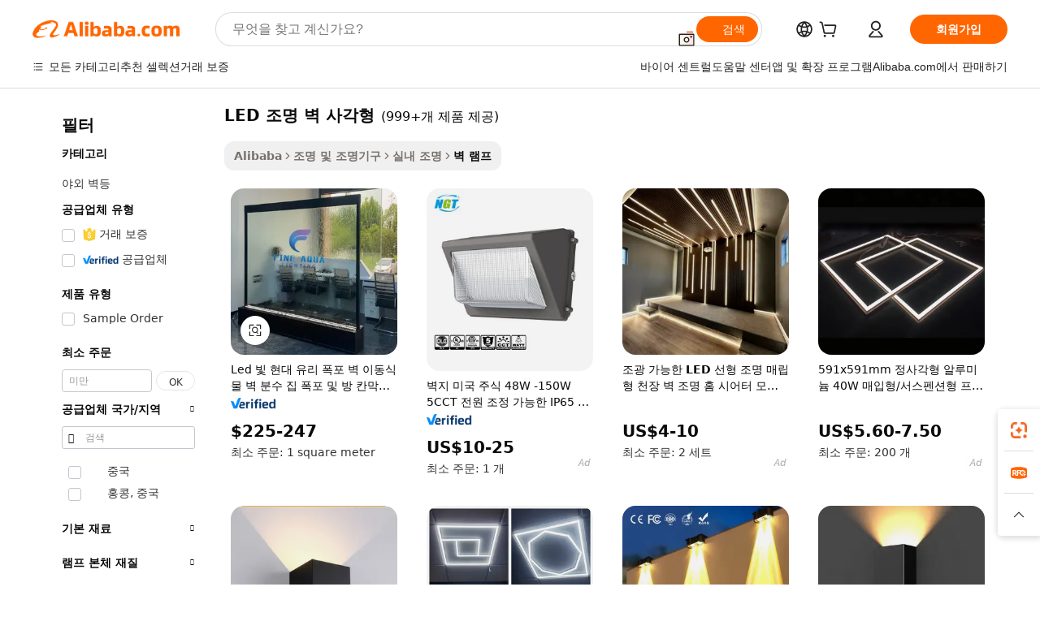

--- FILE ---
content_type: text/html;charset=UTF-8
request_url: https://korean.alibaba.com/g/led-light-wall-square.html
body_size: 187185
content:

<!-- screen_content -->

    <!-- tangram:5410 begin-->
    <!-- tangram:529998 begin-->
    
<!DOCTYPE html>
<html lang="ko" dir="ltr">
  <head>
        <script>
      window.__BB = {
        scene: window.__bb_scene || 'traffic-free-goods'
      };
      window.__BB.BB_CWV_IGNORE = {
          lcp_element: ['#icbu-buyer-pc-top-banner'],
          lcp_url: [],
        };
      window._timing = {}
      window._timing.first_start = Date.now();
      window.needLoginInspiration = Boolean(false);
      // 变量用于标记页面首次可见时间
      let firstVisibleTime = null;
      if (typeof document.hidden !== 'undefined') {
        // 页面首次加载时直接统计
        if (!document.hidden) {
          firstVisibleTime = Date.now();
          window.__BB_timex = 1
        } else {
          // 页面不可见时监听 visibilitychange 事件
          document.addEventListener('visibilitychange', () => {
            if (!document.hidden) {
              firstVisibleTime = Date.now();
              window.__BB_timex = firstVisibleTime - window.performance.timing.navigationStart
              window.__BB.firstVisibleTime = window.__BB_timex
              console.log("Page became visible after "+ window.__BB_timex + " ms");
            }
          }, { once: true });  // 确保只触发一次
        }
      } else {
        console.warn('Page Visibility API is not supported in this browser.');
      }
    </script>
        <meta name="data-spm" content="a2700">
        <meta name="aplus-xplug" content="NONE">
        <meta name="aplus-icbu-disable-umid" content="1">
        <meta name="google-translate-customization" content="9de59014edaf3b99-22e1cf3b5ca21786-g00bb439a5e9e5f8f-f">
    <meta name="yandex-verification" content="25a76ba8e4443bb3" />
    <meta name="msvalidate.01" content="E3FBF0E89B724C30844BF17C59608E8F" />
    <meta name="viewport" content="width=device-width, initial-scale=1.0, maximum-scale=5.0, user-scalable=yes">
        <link rel="preconnect" href="https://s.alicdn.com/" crossorigin>
    <link rel="dns-prefetch" href="https://s.alicdn.com">
                        <link rel="preload" href="https://s.alicdn.com/@g/alilog/??aplus_plugin_icbufront/index.js,mlog/aplus_v2.js" as="script">
        <link rel="preload" href="https://s.alicdn.com/@img/imgextra/i2/O1CN0153JdbU26g4bILVOyC_!!6000000007690-2-tps-418-58.png" as="image">
        <script>
            window.__APLUS_ABRATE__ = {
        perf_group: 'base64cached',
        scene: "traffic-free-goods",
      };
    </script>
    <meta name="aplus-mmstat-timeout" content="15000">
        <meta content="text/html; charset=utf-8" http-equiv="Content-Type">
          <title>장식과 분위기를위한 강력한 LED 조명 벽 사각형-Alibaba.com</title>
      <meta name="keywords" content="led strip light,led light,led ceiling light">
      <meta name="description" content="Alibaba.com의 강력하고 효율적인 LED 조명 벽 사각형를 사용하여 실내 장식을 더욱 개선하고 더 밝은 환경을 만드십시오. LED 조명 벽 사각형는 훌륭한 거래에 제공됩니다.">
            <meta name="pagetiming-rate" content="9">
      <meta name="pagetiming-resource-rate" content="4">
                    <link rel="canonical" href="https://korean.alibaba.com/g/led-light-wall-square.html">
                              <link rel="alternate" hreflang="fr" href="https://french.alibaba.com/g/led-light-wall-square.html">
                  <link rel="alternate" hreflang="de" href="https://german.alibaba.com/g/led-light-wall-square.html">
                  <link rel="alternate" hreflang="pt" href="https://portuguese.alibaba.com/g/led-light-wall-square.html">
                  <link rel="alternate" hreflang="it" href="https://italian.alibaba.com/g/led-light-wall-square.html">
                  <link rel="alternate" hreflang="es" href="https://spanish.alibaba.com/g/led-light-wall-square.html">
                  <link rel="alternate" hreflang="ru" href="https://russian.alibaba.com/g/led-light-wall-square.html">
                  <link rel="alternate" hreflang="ko" href="https://korean.alibaba.com/g/led-light-wall-square.html">
                  <link rel="alternate" hreflang="ar" href="https://arabic.alibaba.com/g/led-light-wall-square.html">
                  <link rel="alternate" hreflang="ja" href="https://japanese.alibaba.com/g/led-light-wall-square.html">
                  <link rel="alternate" hreflang="tr" href="https://turkish.alibaba.com/g/led-light-wall-square.html">
                  <link rel="alternate" hreflang="th" href="https://thai.alibaba.com/g/led-light-wall-square.html">
                  <link rel="alternate" hreflang="vi" href="https://vietnamese.alibaba.com/g/led-light-wall-square.html">
                  <link rel="alternate" hreflang="nl" href="https://dutch.alibaba.com/g/led-light-wall-square.html">
                  <link rel="alternate" hreflang="he" href="https://hebrew.alibaba.com/g/led-light-wall-square.html">
                  <link rel="alternate" hreflang="id" href="https://indonesian.alibaba.com/g/led-light-wall-square.html">
                  <link rel="alternate" hreflang="hi" href="https://hindi.alibaba.com/g/led-light-wall-square.html">
                  <link rel="alternate" hreflang="en" href="https://www.alibaba.com/showroom/led-light-wall-square.html">
                  <link rel="alternate" hreflang="zh" href="https://chinese.alibaba.com/g/led-light-wall-square.html">
                  <link rel="alternate" hreflang="x-default" href="https://www.alibaba.com/showroom/led-light-wall-square.html">
                                        <script>
      // Aplus 配置自动打点
      var queue = window.goldlog_queue || (window.goldlog_queue = []);
      var tags = ["button", "a", "div", "span", "i", "svg", "input", "li", "tr"];
      queue.push(
        {
          action: 'goldlog.appendMetaInfo',
          arguments: [
            'aplus-auto-exp',
            [
              {
                logkey: '/sc.ug_msite.new_product_exp',
                cssSelector: '[data-spm-exp]',
                props: ["data-spm-exp"],
              },
              {
                logkey: '/sc.ug_pc.seolist_product_exp',
                cssSelector: '.traffic-card-gallery',
                props: ["data-spm-exp"],
              }
            ]
          ]
        }
      )
      queue.push({
        action: 'goldlog.setMetaInfo',
        arguments: ['aplus-auto-clk', JSON.stringify(tags.map(tag =>({
          "logkey": "/sc.ug_msite.new_product_clk",
          tag,
          "filter": "data-spm-clk",
          "props": ["data-spm-clk"]
        })))],
      });
    </script>
  </head>
  <div id="icbu-header"><div id="the-new-header" data-version="4.4.0" data-tnh-auto-exp="tnh-expose" data-scenes="search-products" style="position: relative;background-color: #fff;border-bottom: 1px solid #ddd;box-sizing: border-box; font-family:Inter,SF Pro Text,Roboto,Helvetica Neue,Helvetica,Tahoma,Arial,PingFang SC,Microsoft YaHei;"><div style="display: flex;align-items:center;height: 72px;min-width: 1200px;max-width: 1580px;margin: 0 auto;padding: 0 40px;box-sizing: border-box;"><img style="height: 29px; width: 209px;" src="https://s.alicdn.com/@img/imgextra/i2/O1CN0153JdbU26g4bILVOyC_!!6000000007690-2-tps-418-58.png" alt="" /></div><div style="min-width: 1200px;max-width: 1580px;margin: 0 auto;overflow: hidden;font-size: 14px;display: flex;justify-content: space-between;padding: 0 40px;box-sizing: border-box;"><div style="display: flex; align-items: center; justify-content: space-between"><div style="position: relative; height: 36px; padding: 0 28px 0 20px">All categories</div><div style="position: relative; height: 36px; padding-right: 28px">Featured selections</div><div style="position: relative; height: 36px">Trade Assurance</div></div><div style="display: flex; align-items: center; justify-content: space-between"><div style="position: relative; height: 36px; padding-right: 28px">Buyer Central</div><div style="position: relative; height: 36px; padding-right: 28px">Help Center</div><div style="position: relative; height: 36px; padding-right: 28px">Get the app</div><div style="position: relative; height: 36px">Become a supplier</div></div></div></div></div></div>
  <body data-spm="7724857" style="min-height: calc(100vh + 1px)"><script 
id="beacon-aplus"   
src="//s.alicdn.com/@g/alilog/??aplus_plugin_icbufront/index.js,mlog/aplus_v2.js"
exparams="aplus=async&userid=&aplus&ali_beacon_id=&ali_apache_id=&ali_apache_track=&ali_apache_tracktmp=&eagleeye_traceid=2101e18c17693110895157105e0e3a&ip=3%2e145%2e39%2e192&dmtrack_c={ali%5fresin%5ftrace%3dse%5frst%3dnull%7csp%5fviewtype%3dY%7cset%3d3%7cser%3d1007%7cpageId%3df1c1516eeca0443ea3b190031269913a%7cm%5fpageid%3dnull%7cpvmi%3df12fbc7f701c4ef9a9a037d31e74569e%7csek%5fsepd%3dLED%2b%25EC%25A1%25B0%25EB%25AA%2585%2b%25EB%25B2%25BD%2b%25EC%2582%25AC%25EA%25B0%2581%25ED%2598%2595%7csek%3dled%2blight%2bwall%2bsquare%7cse%5fpn%3d1%7cp4pid%3dc1b63267%2dad40%2d4149%2d92e0%2d2d3fd2e4ba9d%7csclkid%3dnull%7cforecast%5fpost%5fcate%3dnull%7cseo%5fnew%5fuser%5fflag%3dfalse%7ccategoryId%3d100010487%7cseo%5fsearch%5fmodel%5fupgrade%5fv2%3d2025070801%7cseo%5fmodule%5fcard%5f20240624%3d202406242%7clong%5ftext%5fgoogle%5ftranslate%5fv2%3d2407142%7cseo%5fcontent%5ftd%5fbottom%5ftext%5fupdate%5fkey%3d2025070801%7cseo%5fsearch%5fmodel%5fupgrade%5fv3%3d2025072201%7cdamo%5falt%5freplace%3d2485818%7cseo%5fsearch%5fmodel%5fmulti%5fupgrade%5fv3%3d2025081101%7cwap%5fcross%3d2007659%7cwap%5fcs%5faction%3d2005494%7cAPP%5fVisitor%5fActive%3d26705%7cseo%5fshowroom%5fgoods%5fmix%3d2005244%7cseo%5fdefault%5fcached%5flong%5ftext%5ffrom%5fnew%5fkeyword%5fstep%3d2024122502%7cshowroom%5fgeneral%5ftemplate%3d2005292%7cshowroom%5freview%3d20230308%7cwap%5fcs%5ftext%3dnull%7cstructured%5fdata%3d2025052702%7cseo%5fmulti%5fstyle%5ftext%5fupdate%3d2511182%7cpc%5fnew%5fheader%3dnull%7cseo%5fmeta%5fcate%5ftemplate%5fv1%3d2025042401%7cseo%5fmeta%5ftd%5fsearch%5fkeyword%5fstep%5fv1%3d2025040999%7cshowroom%5fft%5flong%5ftext%5fbaks%3d80802%7cAPP%5fGrowing%5fBuyer%5fHigh%5fIntent%5fActive%3d25488%7cshowroom%5fpc%5fv2019%3d2104%7cAPP%5fProspecting%5fBuyer%3d26706%7ccache%5fcontrol%3dnull%7cAPP%5fChurned%5fCore%5fBuyer%3d25460%7cseo%5fdefault%5fcached%5flong%5ftext%5fstep%3d24110802%7camp%5flighthouse%5fscore%5fimage%3d19657%7cseo%5fft%5ftranslate%5fgemini%3d25012003%7cwap%5fnode%5fssr%3d2015725%7cdataphant%5fopen%3d27030%7clongtext%5fmulti%5fstyle%5fexpand%5frussian%3d2510141%7cseo%5flongtext%5fgoogle%5fdata%5fsection%3d25021702%7cindustry%5fpopular%5ffloor%3dnull%7cwap%5fad%5fgoods%5fproduct%5finterval%3dnull%7cseo%5fgoods%5fbootom%5fwholesale%5flink%3dnull%7cseo%5fmiddle%5fwholesale%5flink%3d2486164%7cseo%5fkeyword%5faatest%3d3%7cft%5flong%5ftext%5fenpand%5fstep2%3d121602%7cseo%5fft%5flongtext%5fexpand%5fstep3%3d25012102%7cseo%5fwap%5fheadercard%3d2006288%7cAPP%5fChurned%5fInactive%5fVisitor%3d25497%7cAPP%5fGrowing%5fBuyer%5fHigh%5fIntent%5fInactive%3d25484%7cseo%5fmeta%5ftd%5fmulti%5fkey%3d2025061801%7ctop%5frecommend%5f20250120%3d202501201%7clongtext%5fmulti%5fstyle%5fexpand%5ffrench%5fcopy%3d25091802%7clongtext%5fmulti%5fstyle%5fexpand%5ffrench%5fcopy%5fcopy%3d25092502%7clong%5ftext%5fpaa%3d2020801%7cseo%5ffloor%5fexp%3dnull%7cseo%5fshowroom%5falgo%5flink%3d17764%7cseo%5fmeta%5ftd%5faib%5fgeneral%5fkey%3d2025091900%7ccountry%5findustry%3d202311033%7cshowroom%5fft%5flong%5ftext%5fenpand%5fstep1%3d101102%7cseo%5fshowroom%5fnorel%3dnull%7cplp%5fstyle%5f25%5fpc%3d202505222%7cseo%5fggs%5flayer%3d10010%7cquery%5fmutil%5flang%5ftranslate%3d2025060300%7cseo%5fsearch%5fmulti%5fsearch%5ftype%5fv2%3d2026012200%7cAPP%5fChurned%5fBuyer%3d25468%7cstream%5frender%5fperf%5fopt%3d2309181%7cwap%5fgoods%3d2007383%7cseo%5fshowroom%5fsimilar%5f20240614%3d202406142%7cchinese%5fopen%3d6307%7cquery%5fgpt%5ftranslate%3d20240820%7cad%5fproduct%5finterval%3dnull%7camp%5fto%5fpwa%3d2007359%7cplp%5faib%5fmulti%5fai%5fmeta%3d20250401%7cwap%5fsupplier%5fcontent%3dnull%7cpc%5ffree%5frefactoring%3d20220315%7csso%5foem%5ffloor%3d30031%7cAPP%5fGrowing%5fBuyer%5fInactive%3d25476%7cseo%5fpc%5fnew%5fview%5f20240807%3d202408072%7cseo%5fbottom%5ftext%5fentity%5fkey%5fcopy%3d2025062400%7cstream%5frender%3d433763%7cseo%5fmodule%5fcard%5f20240424%3d202404241%7cseo%5ftitle%5freplace%5f20191226%3d5841%7clongtext%5fmulti%5fstyle%5fexpand%3d25090802%7cgoogleweblight%3d6516%7clighthouse%5fbase64%3d2005760%7cAPP%5fProspecting%5fBuyer%5fActive%3d26719%7cad%5fgoods%5fproduct%5finterval%3dnull%7cseo%5fbottom%5fdeep%5fextend%5fkw%5fkey%3d2025071101%7clongtext%5fmulti%5fstyle%5fexpand%5fturkish%3d25102802%7cilink%5fuv%3d20240911%7cwap%5flist%5fwakeup%3d2005832%7ctpp%5fcrosslink%5fpc%3d20205311%7cseo%5ftop%5fbooth%3d18501%7cAPP%5fGrowing%5fBuyer%5fLess%5fActive%3d25470%7cseo%5fsearch%5fmodel%5fupgrade%5frank%3d2025092401%7cgoodslayer%3d7977%7cft%5flong%5ftext%5ftranslate%5fexpand%5fstep1%3d24110802%7cseo%5fheaderstyle%5ftraffic%5fkey%5fv1%3d2025072100%7ccrosslink%5fswitch%3d2008141%7cp4p%5foutline%3d20240328%7cseo%5fmeta%5ftd%5faib%5fv2%5fkey%3d2025091800%7crts%5fmulti%3d2008404%7cseo%5fad%5foptimization%5fkey%5fv2%3d2025072301%7cAPP%5fVisitor%5fLess%5fActive%3d26698%7cseo%5fsearch%5franker%5fid%3d2025112400%7cplp%5fstyle%5f25%3d202505192%7ccdn%5fvm%3d2007368%7cwap%5fad%5fproduct%5finterval%3dnull%7cseo%5fsearch%5fmodel%5fmulti%5fupgrade%5frank%3d2025092401%7cpc%5fcard%5fshare%3d2025081201%7cAPP%5fGrowing%5fBuyer%5fHigh%5fIntent%5fLess%5fActive%3d25480%7cgoods%5ftitle%5fsubstitute%3d9617%7cwap%5fscreen%5fexp%3d2025081400%7creact%5fheader%5ftest%3d202502182%7cpc%5fcs%5fcolor%3dnull%7cshowroom%5fft%5flong%5ftext%5ftest%3d72502%7cone%5ftap%5flogin%5fABTest%3d202308153%7cseo%5fhyh%5fshow%5ftags%3dnull%7cplp%5fstructured%5fdata%3d2508182%7cguide%5fdelete%3d2008526%7cseo%5findustry%5ftemplate%3dnull%7cseo%5fmeta%5ftd%5fmulti%5fes%5fkey%3d2025073101%7cseo%5fshowroom%5fdata%5fmix%3d19888%7csso%5ftop%5franking%5ffloor%3d20031%7cseo%5ftd%5fdeep%5fupgrade%5fkey%5fv3%3d2025081101%7cwap%5fue%5fone%3d2025111401%7cshowroom%5fto%5frts%5flink%3d2008480%7ccountrysearch%5ftest%3dnull%7cseo%5fplp%5fdate%5fv2%3d2025102701%7cshowroom%5flist%5fnew%5farrival%3d2811002%7cchannel%5famp%5fto%5fpwa%3d2008435%7cseo%5fmulti%5fstyles%5flong%5ftext%3d2503172%7cseo%5fmeta%5ftext%5fmutli%5fcate%5ftemplate%5fv1%3d2025080800%7cseo%5fdefault%5fcached%5fmutil%5flong%5ftext%5fstep%3d24110436%7cseo%5faction%5fpoint%5ftype%3d22823%7cseo%5faib%5ftd%5flaunch%5f20240828%5fcopy%3d202408282%7cseo%5fshowroom%5fwholesale%5flink%3d2486142%7cseo%5fperf%5fimprove%3d2023999%7cseo%5fwap%5flist%5fbounce%5f01%3d2063%7cseo%5fwap%5flist%5fbounce%5f02%3d2128%7cAPP%5fGrowing%5fBuyer%5fActive%3d25492%7cvideolayer%3dnull%7cvideo%5fplay%3dnull%7cAPP%5fChurned%5fMember%5fInactive%3d25501%7cseo%5fgoogle%5fnew%5fstruct%3d438326%7cicbu%5falgo%5fp4p%5fseo%5fad%3d2025072301%7ctpp%5ftrace%3dseoKeyword%2dseoKeyword%5fv3%2dproduct%2dPRODUCT%5fFAIL}&pageid=039127c02101d37c1769311089&hn=ensearchweb033001211124%2erg%2dus%2deast%2eus44&asid=AQAAAABxi3VplEsoPQAAAAAseXxBOs5Jsw==&treq=&tres=" async>
</script>
            <style>body{background-color:white;}.no-scrollbar.il-sticky.il-top-0.il-max-h-\[100vh\].il-w-\[200px\].il-flex-shrink-0.il-flex-grow-0.il-overflow-y-scroll{background-color:#FFF;padding-left:12px}</style>
                    <!-- tangram:530006 begin-->
<!--  -->
 <style>
   @keyframes il-spin {
     to {
       transform: rotate(360deg);
     }
   }
   @keyframes il-pulse {
     50% {
       opacity: 0.5;
     }
   }
   .traffic-card-gallery {display: flex;position: relative;flex-direction: column;justify-content: flex-start;border-radius: 0.5rem;background-color: #fff;padding: 0.5rem 0.5rem 1rem;overflow: hidden;font-size: 0.75rem;line-height: 1rem;}
   .traffic-card-list {display: flex;position: relative;flex-direction: row;justify-content: flex-start;border-bottom-width: 1px;background-color: #fff;padding: 1rem;height: 292px;overflow: hidden;font-size: 0.75rem;line-height: 1rem;}
   .product-price {
     b {
       font-size: 22px;
     }
   }
   .skel-loading {
       animation: il-pulse 2s cubic-bezier(0.4, 0, 0.6, 1) infinite;background-color: hsl(60, 4.8%, 95.9%);
   }
 </style>
<div id="first-cached-card">
  <div style="box-sizing:border-box;display: flex;position: absolute;left: 0;right: 0;margin: 0 auto;z-index: 1;min-width: 1200px;max-width: 1580px;padding: 0.75rem 3.25rem 0;pointer-events: none;">
    <!--页面左侧区域-->
    <div style="width: 200px;padding-top: 1rem;padding-left:12px; background-color: #fff;border-radius: 0.25rem">
      <div class="skel-loading" style="height: 1.5rem;width: 50%;border-radius: 0.25rem;"></div>
      <div style="margin-top: 1rem;margin-bottom: 1rem;">
        <div class="skel-loading" style="height: 1rem;width: calc(100% * 5 / 6);"></div>
        <div
          class="skel-loading"
          style="margin-top: 1rem;height: 1rem;width: calc(100% * 8 / 12);"
        ></div>
        <div class="skel-loading" style="margin-top: 1rem;height: 1rem;width: 75%;"></div>
        <div
          class="skel-loading"
          style="margin-top: 1rem;height: 1rem;width: calc(100% * 7 / 12);"
        ></div>
      </div>
      <div class="skel-loading" style="height: 1.5rem;width: 50%;border-radius: 0.25rem;"></div>
      <div style="margin-top: 1rem;margin-bottom: 1rem;">
        <div class="skel-loading" style="height: 1rem;width: calc(100% * 5 / 6);"></div>
        <div
          class="skel-loading"
          style="margin-top: 1rem;height: 1rem;width: calc(100% * 8 / 12);"
        ></div>
        <div class="skel-loading" style="margin-top: 1rem;height: 1rem;width: 75%;"></div>
        <div
          class="skel-loading"
          style="margin-top: 1rem;height: 1rem;width: calc(100% * 7 / 12);"
        ></div>
      </div>
      <div class="skel-loading" style="height: 1.5rem;width: 50%;border-radius: 0.25rem;"></div>
      <div style="margin-top: 1rem;margin-bottom: 1rem;">
        <div class="skel-loading" style="height: 1rem;width: calc(100% * 5 / 6);"></div>
        <div
          class="skel-loading"
          style="margin-top: 1rem;height: 1rem;width: calc(100% * 8 / 12);"
        ></div>
        <div class="skel-loading" style="margin-top: 1rem;height: 1rem;width: 75%;"></div>
        <div
          class="skel-loading"
          style="margin-top: 1rem;height: 1rem;width: calc(100% * 7 / 12);"
        ></div>
      </div>
      <div class="skel-loading" style="height: 1.5rem;width: 50%;border-radius: 0.25rem;"></div>
      <div style="margin-top: 1rem;margin-bottom: 1rem;">
        <div class="skel-loading" style="height: 1rem;width: calc(100% * 5 / 6);"></div>
        <div
          class="skel-loading"
          style="margin-top: 1rem;height: 1rem;width: calc(100% * 8 / 12);"
        ></div>
        <div class="skel-loading" style="margin-top: 1rem;height: 1rem;width: 75%;"></div>
        <div
          class="skel-loading"
          style="margin-top: 1rem;height: 1rem;width: calc(100% * 7 / 12);"
        ></div>
      </div>
      <div class="skel-loading" style="height: 1.5rem;width: 50%;border-radius: 0.25rem;"></div>
      <div style="margin-top: 1rem;margin-bottom: 1rem;">
        <div class="skel-loading" style="height: 1rem;width: calc(100% * 5 / 6);"></div>
        <div
          class="skel-loading"
          style="margin-top: 1rem;height: 1rem;width: calc(100% * 8 / 12);"
        ></div>
        <div class="skel-loading" style="margin-top: 1rem;height: 1rem;width: 75%;"></div>
        <div
          class="skel-loading"
          style="margin-top: 1rem;height: 1rem;width: calc(100% * 7 / 12);"
        ></div>
      </div>
      <div class="skel-loading" style="height: 1.5rem;width: 50%;border-radius: 0.25rem;"></div>
      <div style="margin-top: 1rem;margin-bottom: 1rem;">
        <div class="skel-loading" style="height: 1rem;width: calc(100% * 5 / 6);"></div>
        <div
          class="skel-loading"
          style="margin-top: 1rem;height: 1rem;width: calc(100% * 8 / 12);"
        ></div>
        <div class="skel-loading" style="margin-top: 1rem;height: 1rem;width: 75%;"></div>
        <div
          class="skel-loading"
          style="margin-top: 1rem;height: 1rem;width: calc(100% * 7 / 12);"
        ></div>
      </div>
    </div>
    <!--页面主体区域-->
    <div style="flex: 1 1 0%; overflow: hidden;padding: 0.5rem 0.5rem 0.5rem 1.5rem">
      <div style="height: 1.25rem;margin-bottom: 1rem;"></div>
      <!-- keywords -->
      <div style="margin-bottom: 1rem;height: 1.75rem;font-weight: 700;font-size: 1.25rem;line-height: 1.75rem;"></div>
      <!-- longtext -->
            <div style="width: calc(25% - 0.9rem);pointer-events: auto">
        <div class="traffic-card-gallery">
          <!-- ProductImage -->
          <a href="//www.alibaba.com/product-detail/Modern-Glass-Waterfall-Wall-With-Led_1600224978033.html?from=SEO" target="_blank" style="position: relative;margin-bottom: 0.5rem;aspect-ratio: 1;overflow: hidden;border-radius: 0.5rem;">
            <div style="display: flex; overflow: hidden">
              <div style="position: relative;margin: 0;width: 100%;min-width: 0;flex-shrink: 0;flex-grow: 0;flex-basis: 100%;padding: 0;">
                <img style="position: relative; aspect-ratio: 1; width: 100%" src="[data-uri]" loading="eager" />
                <div style="position: absolute;left: 0;bottom: 0;right: 0;top: 0;background-color: #000;opacity: 0.05;"></div>
              </div>
            </div>
          </a>
          <div style="display: flex;flex: 1 1 0%;flex-direction: column;justify-content: space-between;">
            <div>
              <a class="skel-loading" style="margin-top: 0.5rem;display:inline-block;width:100%;height:1rem;" href="//www.alibaba.com/product-detail/Modern-Glass-Waterfall-Wall-With-Led_1600224978033.html" target="_blank"></a>
              <a class="skel-loading" style="margin-top: 0.125rem;display:inline-block;width:100%;height:1rem;" href="//www.alibaba.com/product-detail/Modern-Glass-Waterfall-Wall-With-Led_1600224978033.html" target="_blank"></a>
              <div class="skel-loading" style="margin-top: 0.25rem;height:1.625rem;width:75%"></div>
              <div class="skel-loading" style="margin-top: 0.5rem;height: 1rem;width:50%"></div>
              <div class="skel-loading" style="margin-top:0.25rem;height:1rem;width:25%"></div>
            </div>
          </div>

        </div>
      </div>

    </div>
  </div>
</div>
<!-- tangram:530006 end-->
            <style>.component-left-filter-callback{display:flex;position:relative;margin-top:10px;height:1200px}.component-left-filter-callback img{width:200px}.component-left-filter-callback i{position:absolute;top:5%;left:50%}.related-search-wrapper{padding:.5rem;--tw-bg-opacity: 1;background-color:#fff;background-color:rgba(255,255,255,var(--tw-bg-opacity, 1));border-width:1px;border-color:var(--input)}.related-search-wrapper .related-search-box{margin:12px 16px}.related-search-wrapper .related-search-box .related-search-title{display:inline;float:start;color:#666;word-wrap:break-word;margin-right:12px;width:13%}.related-search-wrapper .related-search-box .related-search-content{display:flex;flex-wrap:wrap}.related-search-wrapper .related-search-box .related-search-content .related-search-link{margin-right:12px;width:23%;overflow:hidden;color:#666;text-overflow:ellipsis;white-space:nowrap}.product-title img{margin-right:.5rem;display:inline-block;height:1rem;vertical-align:sub}.product-price b{font-size:22px}.similar-icon{position:absolute;bottom:12px;z-index:2;right:12px}.rfq-card{display:inline-block;position:relative;box-sizing:border-box;margin-bottom:36px}.rfq-card .rfq-card-content{display:flex;position:relative;flex-direction:column;align-items:flex-start;background-size:cover;background-color:#fff;padding:12px;width:100%;height:100%}.rfq-card .rfq-card-content .rfq-card-icon{margin-top:50px}.rfq-card .rfq-card-content .rfq-card-icon img{width:45px}.rfq-card .rfq-card-content .rfq-card-top-title{margin-top:14px;color:#222;font-weight:400;font-size:16px}.rfq-card .rfq-card-content .rfq-card-title{margin-top:24px;color:#333;font-weight:800;font-size:20px}.rfq-card .rfq-card-content .rfq-card-input-box{margin-top:24px;width:100%}.rfq-card .rfq-card-content .rfq-card-input-box textarea{box-sizing:border-box;border:1px solid #ddd;border-radius:4px;background-color:#fff;padding:9px 12px;width:100%;height:88px;resize:none;color:#666;font-weight:400;font-size:13px;font-family:inherit}.rfq-card .rfq-card-content .rfq-card-button{margin-top:24px;border:1px solid #666;border-radius:16px;background-color:#fff;width:67%;color:#000;font-weight:700;font-size:14px;line-height:30px;text-align:center}[data-modulename^=ProductList-] div{contain-intrinsic-size:auto 500px}.traffic-card-gallery:hover{--tw-shadow: 0px 2px 6px 2px rgba(0,0,0,.12157);--tw-shadow-colored: 0px 2px 6px 2px var(--tw-shadow-color);box-shadow:0 0 #0000,0 0 #0000,0 2px 6px 2px #0000001f;box-shadow:var(--tw-ring-offset-shadow, 0 0 rgba(0,0,0,0)),var(--tw-ring-shadow, 0 0 rgba(0,0,0,0)),var(--tw-shadow);z-index:10}.traffic-card-gallery{position:relative;display:flex;flex-direction:column;justify-content:flex-start;overflow:hidden;border-radius:.75rem;--tw-bg-opacity: 1;background-color:#fff;background-color:rgba(255,255,255,var(--tw-bg-opacity, 1));padding:.5rem;font-size:.75rem;line-height:1rem}.traffic-card-list{position:relative;display:flex;height:292px;flex-direction:row;justify-content:flex-start;overflow:hidden;border-bottom-width:1px;--tw-bg-opacity: 1;background-color:#fff;background-color:rgba(255,255,255,var(--tw-bg-opacity, 1));padding:1rem;font-size:.75rem;line-height:1rem}.traffic-card-g-industry:hover{--tw-shadow: 0 0 10px rgba(0,0,0,.1);--tw-shadow-colored: 0 0 10px var(--tw-shadow-color);box-shadow:0 0 #0000,0 0 #0000,0 0 10px #0000001a;box-shadow:var(--tw-ring-offset-shadow, 0 0 rgba(0,0,0,0)),var(--tw-ring-shadow, 0 0 rgba(0,0,0,0)),var(--tw-shadow)}.traffic-card-g-industry{position:relative;border-radius:var(--radius);--tw-bg-opacity: 1;background-color:#fff;background-color:rgba(255,255,255,var(--tw-bg-opacity, 1));padding:1.25rem .75rem .75rem;font-size:.875rem;line-height:1.25rem}.module-filter-section-wrapper{max-height:none!important;overflow-x:hidden}*,:before,:after{--tw-border-spacing-x: 0;--tw-border-spacing-y: 0;--tw-translate-x: 0;--tw-translate-y: 0;--tw-rotate: 0;--tw-skew-x: 0;--tw-skew-y: 0;--tw-scale-x: 1;--tw-scale-y: 1;--tw-pan-x: ;--tw-pan-y: ;--tw-pinch-zoom: ;--tw-scroll-snap-strictness: proximity;--tw-gradient-from-position: ;--tw-gradient-via-position: ;--tw-gradient-to-position: ;--tw-ordinal: ;--tw-slashed-zero: ;--tw-numeric-figure: ;--tw-numeric-spacing: ;--tw-numeric-fraction: ;--tw-ring-inset: ;--tw-ring-offset-width: 0px;--tw-ring-offset-color: #fff;--tw-ring-color: rgba(59, 130, 246, .5);--tw-ring-offset-shadow: 0 0 rgba(0,0,0,0);--tw-ring-shadow: 0 0 rgba(0,0,0,0);--tw-shadow: 0 0 rgba(0,0,0,0);--tw-shadow-colored: 0 0 rgba(0,0,0,0);--tw-blur: ;--tw-brightness: ;--tw-contrast: ;--tw-grayscale: ;--tw-hue-rotate: ;--tw-invert: ;--tw-saturate: ;--tw-sepia: ;--tw-drop-shadow: ;--tw-backdrop-blur: ;--tw-backdrop-brightness: ;--tw-backdrop-contrast: ;--tw-backdrop-grayscale: ;--tw-backdrop-hue-rotate: ;--tw-backdrop-invert: ;--tw-backdrop-opacity: ;--tw-backdrop-saturate: ;--tw-backdrop-sepia: ;--tw-contain-size: ;--tw-contain-layout: ;--tw-contain-paint: ;--tw-contain-style: }::backdrop{--tw-border-spacing-x: 0;--tw-border-spacing-y: 0;--tw-translate-x: 0;--tw-translate-y: 0;--tw-rotate: 0;--tw-skew-x: 0;--tw-skew-y: 0;--tw-scale-x: 1;--tw-scale-y: 1;--tw-pan-x: ;--tw-pan-y: ;--tw-pinch-zoom: ;--tw-scroll-snap-strictness: proximity;--tw-gradient-from-position: ;--tw-gradient-via-position: ;--tw-gradient-to-position: ;--tw-ordinal: ;--tw-slashed-zero: ;--tw-numeric-figure: ;--tw-numeric-spacing: ;--tw-numeric-fraction: ;--tw-ring-inset: ;--tw-ring-offset-width: 0px;--tw-ring-offset-color: #fff;--tw-ring-color: rgba(59, 130, 246, .5);--tw-ring-offset-shadow: 0 0 rgba(0,0,0,0);--tw-ring-shadow: 0 0 rgba(0,0,0,0);--tw-shadow: 0 0 rgba(0,0,0,0);--tw-shadow-colored: 0 0 rgba(0,0,0,0);--tw-blur: ;--tw-brightness: ;--tw-contrast: ;--tw-grayscale: ;--tw-hue-rotate: ;--tw-invert: ;--tw-saturate: ;--tw-sepia: ;--tw-drop-shadow: ;--tw-backdrop-blur: ;--tw-backdrop-brightness: ;--tw-backdrop-contrast: ;--tw-backdrop-grayscale: ;--tw-backdrop-hue-rotate: ;--tw-backdrop-invert: ;--tw-backdrop-opacity: ;--tw-backdrop-saturate: ;--tw-backdrop-sepia: ;--tw-contain-size: ;--tw-contain-layout: ;--tw-contain-paint: ;--tw-contain-style: }*,:before,:after{box-sizing:border-box;border-width:0;border-style:solid;border-color:#e5e7eb}:before,:after{--tw-content: ""}html,:host{line-height:1.5;-webkit-text-size-adjust:100%;-moz-tab-size:4;-o-tab-size:4;tab-size:4;font-family:ui-sans-serif,system-ui,-apple-system,Segoe UI,Roboto,Ubuntu,Cantarell,Noto Sans,sans-serif,"Apple Color Emoji","Segoe UI Emoji",Segoe UI Symbol,"Noto Color Emoji";font-feature-settings:normal;font-variation-settings:normal;-webkit-tap-highlight-color:transparent}body{margin:0;line-height:inherit}hr{height:0;color:inherit;border-top-width:1px}abbr:where([title]){text-decoration:underline;-webkit-text-decoration:underline dotted;text-decoration:underline dotted}h1,h2,h3,h4,h5,h6{font-size:inherit;font-weight:inherit}a{color:inherit;text-decoration:inherit}b,strong{font-weight:bolder}code,kbd,samp,pre{font-family:ui-monospace,SFMono-Regular,Menlo,Monaco,Consolas,Liberation Mono,Courier New,monospace;font-feature-settings:normal;font-variation-settings:normal;font-size:1em}small{font-size:80%}sub,sup{font-size:75%;line-height:0;position:relative;vertical-align:baseline}sub{bottom:-.25em}sup{top:-.5em}table{text-indent:0;border-color:inherit;border-collapse:collapse}button,input,optgroup,select,textarea{font-family:inherit;font-feature-settings:inherit;font-variation-settings:inherit;font-size:100%;font-weight:inherit;line-height:inherit;letter-spacing:inherit;color:inherit;margin:0;padding:0}button,select{text-transform:none}button,input:where([type=button]),input:where([type=reset]),input:where([type=submit]){-webkit-appearance:button;background-color:transparent;background-image:none}:-moz-focusring{outline:auto}:-moz-ui-invalid{box-shadow:none}progress{vertical-align:baseline}::-webkit-inner-spin-button,::-webkit-outer-spin-button{height:auto}[type=search]{-webkit-appearance:textfield;outline-offset:-2px}::-webkit-search-decoration{-webkit-appearance:none}::-webkit-file-upload-button{-webkit-appearance:button;font:inherit}summary{display:list-item}blockquote,dl,dd,h1,h2,h3,h4,h5,h6,hr,figure,p,pre{margin:0}fieldset{margin:0;padding:0}legend{padding:0}ol,ul,menu{list-style:none;margin:0;padding:0}dialog{padding:0}textarea{resize:vertical}input::-moz-placeholder,textarea::-moz-placeholder{opacity:1;color:#9ca3af}input::placeholder,textarea::placeholder{opacity:1;color:#9ca3af}button,[role=button]{cursor:pointer}:disabled{cursor:default}img,svg,video,canvas,audio,iframe,embed,object{display:block;vertical-align:middle}img,video{max-width:100%;height:auto}[hidden]:where(:not([hidden=until-found])){display:none}:root{--background: hsl(0, 0%, 100%);--foreground: hsl(20, 14.3%, 4.1%);--card: hsl(0, 0%, 100%);--card-foreground: hsl(20, 14.3%, 4.1%);--popover: hsl(0, 0%, 100%);--popover-foreground: hsl(20, 14.3%, 4.1%);--primary: hsl(24, 100%, 50%);--primary-foreground: hsl(60, 9.1%, 97.8%);--secondary: hsl(60, 4.8%, 95.9%);--secondary-foreground: #333;--muted: hsl(60, 4.8%, 95.9%);--muted-foreground: hsl(25, 5.3%, 44.7%);--accent: hsl(60, 4.8%, 95.9%);--accent-foreground: hsl(24, 9.8%, 10%);--destructive: hsl(0, 84.2%, 60.2%);--destructive-foreground: hsl(60, 9.1%, 97.8%);--border: hsl(20, 5.9%, 90%);--input: hsl(20, 5.9%, 90%);--ring: hsl(24.6, 95%, 53.1%);--radius: 1rem}.dark{--background: hsl(20, 14.3%, 4.1%);--foreground: hsl(60, 9.1%, 97.8%);--card: hsl(20, 14.3%, 4.1%);--card-foreground: hsl(60, 9.1%, 97.8%);--popover: hsl(20, 14.3%, 4.1%);--popover-foreground: hsl(60, 9.1%, 97.8%);--primary: hsl(20.5, 90.2%, 48.2%);--primary-foreground: hsl(60, 9.1%, 97.8%);--secondary: hsl(12, 6.5%, 15.1%);--secondary-foreground: hsl(60, 9.1%, 97.8%);--muted: hsl(12, 6.5%, 15.1%);--muted-foreground: hsl(24, 5.4%, 63.9%);--accent: hsl(12, 6.5%, 15.1%);--accent-foreground: hsl(60, 9.1%, 97.8%);--destructive: hsl(0, 72.2%, 50.6%);--destructive-foreground: hsl(60, 9.1%, 97.8%);--border: hsl(12, 6.5%, 15.1%);--input: hsl(12, 6.5%, 15.1%);--ring: hsl(20.5, 90.2%, 48.2%)}*{border-color:#e7e5e4;border-color:var(--border)}body{background-color:#fff;background-color:var(--background);color:#0c0a09;color:var(--foreground)}.il-sr-only{position:absolute;width:1px;height:1px;padding:0;margin:-1px;overflow:hidden;clip:rect(0,0,0,0);white-space:nowrap;border-width:0}.il-invisible{visibility:hidden}.il-fixed{position:fixed}.il-absolute{position:absolute}.il-relative{position:relative}.il-sticky{position:sticky}.il-inset-0{inset:0}.il--bottom-12{bottom:-3rem}.il--top-12{top:-3rem}.il-bottom-0{bottom:0}.il-bottom-2{bottom:.5rem}.il-bottom-3{bottom:.75rem}.il-bottom-4{bottom:1rem}.il-end-0{right:0}.il-end-2{right:.5rem}.il-end-3{right:.75rem}.il-end-4{right:1rem}.il-left-0{left:0}.il-left-3{left:.75rem}.il-right-0{right:0}.il-right-2{right:.5rem}.il-right-3{right:.75rem}.il-start-0{left:0}.il-start-1\/2{left:50%}.il-start-2{left:.5rem}.il-start-3{left:.75rem}.il-start-\[50\%\]{left:50%}.il-top-0{top:0}.il-top-1\/2{top:50%}.il-top-16{top:4rem}.il-top-4{top:1rem}.il-top-\[50\%\]{top:50%}.il-z-10{z-index:10}.il-z-50{z-index:50}.il-z-\[9999\]{z-index:9999}.il-col-span-4{grid-column:span 4 / span 4}.il-m-0{margin:0}.il-m-3{margin:.75rem}.il-m-auto{margin:auto}.il-mx-auto{margin-left:auto;margin-right:auto}.il-my-3{margin-top:.75rem;margin-bottom:.75rem}.il-my-5{margin-top:1.25rem;margin-bottom:1.25rem}.il-my-auto{margin-top:auto;margin-bottom:auto}.\!il-mb-4{margin-bottom:1rem!important}.il--mt-4{margin-top:-1rem}.il-mb-0{margin-bottom:0}.il-mb-1{margin-bottom:.25rem}.il-mb-2{margin-bottom:.5rem}.il-mb-3{margin-bottom:.75rem}.il-mb-4{margin-bottom:1rem}.il-mb-5{margin-bottom:1.25rem}.il-mb-6{margin-bottom:1.5rem}.il-mb-8{margin-bottom:2rem}.il-mb-\[-0\.75rem\]{margin-bottom:-.75rem}.il-mb-\[0\.125rem\]{margin-bottom:.125rem}.il-me-1{margin-right:.25rem}.il-me-2{margin-right:.5rem}.il-me-3{margin-right:.75rem}.il-me-auto{margin-right:auto}.il-mr-1{margin-right:.25rem}.il-mr-2{margin-right:.5rem}.il-ms-1{margin-left:.25rem}.il-ms-4{margin-left:1rem}.il-ms-5{margin-left:1.25rem}.il-ms-8{margin-left:2rem}.il-ms-\[\.375rem\]{margin-left:.375rem}.il-ms-auto{margin-left:auto}.il-mt-0{margin-top:0}.il-mt-0\.5{margin-top:.125rem}.il-mt-1{margin-top:.25rem}.il-mt-2{margin-top:.5rem}.il-mt-3{margin-top:.75rem}.il-mt-4{margin-top:1rem}.il-mt-6{margin-top:1.5rem}.il-line-clamp-1{overflow:hidden;display:-webkit-box;-webkit-box-orient:vertical;-webkit-line-clamp:1}.il-line-clamp-2{overflow:hidden;display:-webkit-box;-webkit-box-orient:vertical;-webkit-line-clamp:2}.il-line-clamp-6{overflow:hidden;display:-webkit-box;-webkit-box-orient:vertical;-webkit-line-clamp:6}.il-inline-block{display:inline-block}.il-inline{display:inline}.il-flex{display:flex}.il-inline-flex{display:inline-flex}.il-grid{display:grid}.il-aspect-square{aspect-ratio:1 / 1}.il-size-5{width:1.25rem;height:1.25rem}.il-h-1{height:.25rem}.il-h-10{height:2.5rem}.il-h-11{height:2.75rem}.il-h-20{height:5rem}.il-h-24{height:6rem}.il-h-3\.5{height:.875rem}.il-h-4{height:1rem}.il-h-40{height:10rem}.il-h-6{height:1.5rem}.il-h-8{height:2rem}.il-h-9{height:2.25rem}.il-h-\[150px\]{height:150px}.il-h-\[152px\]{height:152px}.il-h-\[18\.25rem\]{height:18.25rem}.il-h-\[292px\]{height:292px}.il-h-\[600px\]{height:600px}.il-h-auto{height:auto}.il-h-fit{height:-moz-fit-content;height:fit-content}.il-h-full{height:100%}.il-h-screen{height:100vh}.il-max-h-\[100vh\]{max-height:100vh}.il-w-1\/2{width:50%}.il-w-10{width:2.5rem}.il-w-10\/12{width:83.333333%}.il-w-4{width:1rem}.il-w-6{width:1.5rem}.il-w-64{width:16rem}.il-w-7\/12{width:58.333333%}.il-w-72{width:18rem}.il-w-8{width:2rem}.il-w-8\/12{width:66.666667%}.il-w-9{width:2.25rem}.il-w-9\/12{width:75%}.il-w-\[200px\]{width:200px}.il-w-\[84px\]{width:84px}.il-w-fit{width:-moz-fit-content;width:fit-content}.il-w-full{width:100%}.il-w-screen{width:100vw}.il-min-w-0{min-width:0px}.il-min-w-3{min-width:.75rem}.il-min-w-\[1200px\]{min-width:1200px}.il-max-w-\[1000px\]{max-width:1000px}.il-max-w-\[1580px\]{max-width:1580px}.il-max-w-full{max-width:100%}.il-max-w-lg{max-width:32rem}.il-flex-1{flex:1 1 0%}.il-flex-shrink-0,.il-shrink-0{flex-shrink:0}.il-flex-grow-0,.il-grow-0{flex-grow:0}.il-basis-24{flex-basis:6rem}.il-basis-full{flex-basis:100%}.il-origin-\[--radix-tooltip-content-transform-origin\]{transform-origin:var(--radix-tooltip-content-transform-origin)}.il--translate-x-1\/2{--tw-translate-x: -50%;transform:translate(-50%,var(--tw-translate-y)) rotate(var(--tw-rotate)) skew(var(--tw-skew-x)) skewY(var(--tw-skew-y)) scaleX(var(--tw-scale-x)) scaleY(var(--tw-scale-y));transform:translate(var(--tw-translate-x),var(--tw-translate-y)) rotate(var(--tw-rotate)) skew(var(--tw-skew-x)) skewY(var(--tw-skew-y)) scaleX(var(--tw-scale-x)) scaleY(var(--tw-scale-y))}.il--translate-y-1\/2{--tw-translate-y: -50%;transform:translate(var(--tw-translate-x),-50%) rotate(var(--tw-rotate)) skew(var(--tw-skew-x)) skewY(var(--tw-skew-y)) scaleX(var(--tw-scale-x)) scaleY(var(--tw-scale-y));transform:translate(var(--tw-translate-x),var(--tw-translate-y)) rotate(var(--tw-rotate)) skew(var(--tw-skew-x)) skewY(var(--tw-skew-y)) scaleX(var(--tw-scale-x)) scaleY(var(--tw-scale-y))}.il-translate-x-\[-50\%\]{--tw-translate-x: -50%;transform:translate(-50%,var(--tw-translate-y)) rotate(var(--tw-rotate)) skew(var(--tw-skew-x)) skewY(var(--tw-skew-y)) scaleX(var(--tw-scale-x)) scaleY(var(--tw-scale-y));transform:translate(var(--tw-translate-x),var(--tw-translate-y)) rotate(var(--tw-rotate)) skew(var(--tw-skew-x)) skewY(var(--tw-skew-y)) scaleX(var(--tw-scale-x)) scaleY(var(--tw-scale-y))}.il-translate-y-\[-50\%\]{--tw-translate-y: -50%;transform:translate(var(--tw-translate-x),-50%) rotate(var(--tw-rotate)) skew(var(--tw-skew-x)) skewY(var(--tw-skew-y)) scaleX(var(--tw-scale-x)) scaleY(var(--tw-scale-y));transform:translate(var(--tw-translate-x),var(--tw-translate-y)) rotate(var(--tw-rotate)) skew(var(--tw-skew-x)) skewY(var(--tw-skew-y)) scaleX(var(--tw-scale-x)) scaleY(var(--tw-scale-y))}.il-rotate-90{--tw-rotate: 90deg;transform:translate(var(--tw-translate-x),var(--tw-translate-y)) rotate(90deg) skew(var(--tw-skew-x)) skewY(var(--tw-skew-y)) scaleX(var(--tw-scale-x)) scaleY(var(--tw-scale-y));transform:translate(var(--tw-translate-x),var(--tw-translate-y)) rotate(var(--tw-rotate)) skew(var(--tw-skew-x)) skewY(var(--tw-skew-y)) scaleX(var(--tw-scale-x)) scaleY(var(--tw-scale-y))}@keyframes il-pulse{50%{opacity:.5}}.il-animate-pulse{animation:il-pulse 2s cubic-bezier(.4,0,.6,1) infinite}@keyframes il-spin{to{transform:rotate(360deg)}}.il-animate-spin{animation:il-spin 1s linear infinite}.il-cursor-pointer{cursor:pointer}.il-list-disc{list-style-type:disc}.il-grid-cols-2{grid-template-columns:repeat(2,minmax(0,1fr))}.il-grid-cols-4{grid-template-columns:repeat(4,minmax(0,1fr))}.il-flex-row{flex-direction:row}.il-flex-col{flex-direction:column}.il-flex-col-reverse{flex-direction:column-reverse}.il-flex-wrap{flex-wrap:wrap}.il-flex-nowrap{flex-wrap:nowrap}.il-items-start{align-items:flex-start}.il-items-center{align-items:center}.il-items-baseline{align-items:baseline}.il-justify-start{justify-content:flex-start}.il-justify-end{justify-content:flex-end}.il-justify-center{justify-content:center}.il-justify-between{justify-content:space-between}.il-gap-1{gap:.25rem}.il-gap-1\.5{gap:.375rem}.il-gap-10{gap:2.5rem}.il-gap-2{gap:.5rem}.il-gap-3{gap:.75rem}.il-gap-4{gap:1rem}.il-gap-8{gap:2rem}.il-gap-\[\.0938rem\]{gap:.0938rem}.il-gap-\[\.375rem\]{gap:.375rem}.il-gap-\[0\.125rem\]{gap:.125rem}.\!il-gap-x-5{-moz-column-gap:1.25rem!important;column-gap:1.25rem!important}.\!il-gap-y-5{row-gap:1.25rem!important}.il-space-y-1\.5>:not([hidden])~:not([hidden]){--tw-space-y-reverse: 0;margin-top:calc(.375rem * (1 - var(--tw-space-y-reverse)));margin-top:.375rem;margin-top:calc(.375rem * calc(1 - var(--tw-space-y-reverse)));margin-bottom:0rem;margin-bottom:calc(.375rem * var(--tw-space-y-reverse))}.il-space-y-4>:not([hidden])~:not([hidden]){--tw-space-y-reverse: 0;margin-top:calc(1rem * (1 - var(--tw-space-y-reverse)));margin-top:1rem;margin-top:calc(1rem * calc(1 - var(--tw-space-y-reverse)));margin-bottom:0rem;margin-bottom:calc(1rem * var(--tw-space-y-reverse))}.il-overflow-hidden{overflow:hidden}.il-overflow-y-auto{overflow-y:auto}.il-overflow-y-scroll{overflow-y:scroll}.il-truncate{overflow:hidden;text-overflow:ellipsis;white-space:nowrap}.il-text-ellipsis{text-overflow:ellipsis}.il-whitespace-normal{white-space:normal}.il-whitespace-nowrap{white-space:nowrap}.il-break-normal{word-wrap:normal;word-break:normal}.il-break-words{word-wrap:break-word}.il-break-all{word-break:break-all}.il-rounded{border-radius:.25rem}.il-rounded-2xl{border-radius:1rem}.il-rounded-\[0\.5rem\]{border-radius:.5rem}.il-rounded-\[1\.25rem\]{border-radius:1.25rem}.il-rounded-full{border-radius:9999px}.il-rounded-lg{border-radius:1rem;border-radius:var(--radius)}.il-rounded-md{border-radius:calc(1rem - 2px);border-radius:calc(var(--radius) - 2px)}.il-rounded-sm{border-radius:calc(1rem - 4px);border-radius:calc(var(--radius) - 4px)}.il-rounded-xl{border-radius:.75rem}.il-border,.il-border-\[1px\]{border-width:1px}.il-border-b,.il-border-b-\[1px\]{border-bottom-width:1px}.il-border-solid{border-style:solid}.il-border-none{border-style:none}.il-border-\[\#222\]{--tw-border-opacity: 1;border-color:#222;border-color:rgba(34,34,34,var(--tw-border-opacity, 1))}.il-border-\[\#DDD\]{--tw-border-opacity: 1;border-color:#ddd;border-color:rgba(221,221,221,var(--tw-border-opacity, 1))}.il-border-foreground{border-color:#0c0a09;border-color:var(--foreground)}.il-border-input{border-color:#e7e5e4;border-color:var(--input)}.il-bg-\[\#F8F8F8\]{--tw-bg-opacity: 1;background-color:#f8f8f8;background-color:rgba(248,248,248,var(--tw-bg-opacity, 1))}.il-bg-\[\#d9d9d963\]{background-color:#d9d9d963}.il-bg-accent{background-color:#f5f5f4;background-color:var(--accent)}.il-bg-background{background-color:#fff;background-color:var(--background)}.il-bg-black{--tw-bg-opacity: 1;background-color:#000;background-color:rgba(0,0,0,var(--tw-bg-opacity, 1))}.il-bg-black\/80{background-color:#000c}.il-bg-destructive{background-color:#ef4444;background-color:var(--destructive)}.il-bg-gray-300{--tw-bg-opacity: 1;background-color:#d1d5db;background-color:rgba(209,213,219,var(--tw-bg-opacity, 1))}.il-bg-muted{background-color:#f5f5f4;background-color:var(--muted)}.il-bg-orange-500{--tw-bg-opacity: 1;background-color:#f97316;background-color:rgba(249,115,22,var(--tw-bg-opacity, 1))}.il-bg-popover{background-color:#fff;background-color:var(--popover)}.il-bg-primary{background-color:#f60;background-color:var(--primary)}.il-bg-secondary{background-color:#f5f5f4;background-color:var(--secondary)}.il-bg-transparent{background-color:transparent}.il-bg-white{--tw-bg-opacity: 1;background-color:#fff;background-color:rgba(255,255,255,var(--tw-bg-opacity, 1))}.il-bg-opacity-80{--tw-bg-opacity: .8}.il-bg-cover{background-size:cover}.il-bg-no-repeat{background-repeat:no-repeat}.il-fill-black{fill:#000}.il-object-cover{-o-object-fit:cover;object-fit:cover}.il-p-0{padding:0}.il-p-1{padding:.25rem}.il-p-2{padding:.5rem}.il-p-3{padding:.75rem}.il-p-4{padding:1rem}.il-p-5{padding:1.25rem}.il-p-6{padding:1.5rem}.il-px-2{padding-left:.5rem;padding-right:.5rem}.il-px-3{padding-left:.75rem;padding-right:.75rem}.il-py-0\.5{padding-top:.125rem;padding-bottom:.125rem}.il-py-1\.5{padding-top:.375rem;padding-bottom:.375rem}.il-py-10{padding-top:2.5rem;padding-bottom:2.5rem}.il-py-2{padding-top:.5rem;padding-bottom:.5rem}.il-py-3{padding-top:.75rem;padding-bottom:.75rem}.il-pb-0{padding-bottom:0}.il-pb-3{padding-bottom:.75rem}.il-pb-4{padding-bottom:1rem}.il-pb-8{padding-bottom:2rem}.il-pe-0{padding-right:0}.il-pe-2{padding-right:.5rem}.il-pe-3{padding-right:.75rem}.il-pe-4{padding-right:1rem}.il-pe-6{padding-right:1.5rem}.il-pe-8{padding-right:2rem}.il-pe-\[12px\]{padding-right:12px}.il-pe-\[3\.25rem\]{padding-right:3.25rem}.il-pl-4{padding-left:1rem}.il-ps-0{padding-left:0}.il-ps-2{padding-left:.5rem}.il-ps-3{padding-left:.75rem}.il-ps-4{padding-left:1rem}.il-ps-6{padding-left:1.5rem}.il-ps-8{padding-left:2rem}.il-ps-\[12px\]{padding-left:12px}.il-ps-\[3\.25rem\]{padding-left:3.25rem}.il-pt-10{padding-top:2.5rem}.il-pt-4{padding-top:1rem}.il-pt-5{padding-top:1.25rem}.il-pt-6{padding-top:1.5rem}.il-pt-7{padding-top:1.75rem}.il-text-center{text-align:center}.il-text-start{text-align:left}.il-text-2xl{font-size:1.5rem;line-height:2rem}.il-text-base{font-size:1rem;line-height:1.5rem}.il-text-lg{font-size:1.125rem;line-height:1.75rem}.il-text-sm{font-size:.875rem;line-height:1.25rem}.il-text-xl{font-size:1.25rem;line-height:1.75rem}.il-text-xs{font-size:.75rem;line-height:1rem}.il-font-\[600\]{font-weight:600}.il-font-bold{font-weight:700}.il-font-medium{font-weight:500}.il-font-normal{font-weight:400}.il-font-semibold{font-weight:600}.il-leading-3{line-height:.75rem}.il-leading-4{line-height:1rem}.il-leading-\[1\.43\]{line-height:1.43}.il-leading-\[18px\]{line-height:18px}.il-leading-\[26px\]{line-height:26px}.il-leading-none{line-height:1}.il-tracking-tight{letter-spacing:-.025em}.il-text-\[\#00820D\]{--tw-text-opacity: 1;color:#00820d;color:rgba(0,130,13,var(--tw-text-opacity, 1))}.il-text-\[\#222\]{--tw-text-opacity: 1;color:#222;color:rgba(34,34,34,var(--tw-text-opacity, 1))}.il-text-\[\#444\]{--tw-text-opacity: 1;color:#444;color:rgba(68,68,68,var(--tw-text-opacity, 1))}.il-text-\[\#4B1D1F\]{--tw-text-opacity: 1;color:#4b1d1f;color:rgba(75,29,31,var(--tw-text-opacity, 1))}.il-text-\[\#767676\]{--tw-text-opacity: 1;color:#767676;color:rgba(118,118,118,var(--tw-text-opacity, 1))}.il-text-\[\#D04A0A\]{--tw-text-opacity: 1;color:#d04a0a;color:rgba(208,74,10,var(--tw-text-opacity, 1))}.il-text-\[\#F7421E\]{--tw-text-opacity: 1;color:#f7421e;color:rgba(247,66,30,var(--tw-text-opacity, 1))}.il-text-\[\#FF6600\]{--tw-text-opacity: 1;color:#f60;color:rgba(255,102,0,var(--tw-text-opacity, 1))}.il-text-\[\#f7421e\]{--tw-text-opacity: 1;color:#f7421e;color:rgba(247,66,30,var(--tw-text-opacity, 1))}.il-text-destructive-foreground{color:#fafaf9;color:var(--destructive-foreground)}.il-text-foreground{color:#0c0a09;color:var(--foreground)}.il-text-muted-foreground{color:#78716c;color:var(--muted-foreground)}.il-text-popover-foreground{color:#0c0a09;color:var(--popover-foreground)}.il-text-primary{color:#f60;color:var(--primary)}.il-text-primary-foreground{color:#fafaf9;color:var(--primary-foreground)}.il-text-secondary-foreground{color:#333;color:var(--secondary-foreground)}.il-text-white{--tw-text-opacity: 1;color:#fff;color:rgba(255,255,255,var(--tw-text-opacity, 1))}.il-underline{text-decoration-line:underline}.il-line-through{text-decoration-line:line-through}.il-underline-offset-4{text-underline-offset:4px}.il-opacity-5{opacity:.05}.il-opacity-70{opacity:.7}.il-shadow-\[0_2px_6px_2px_rgba\(0\,0\,0\,0\.12\)\]{--tw-shadow: 0 2px 6px 2px rgba(0,0,0,.12);--tw-shadow-colored: 0 2px 6px 2px var(--tw-shadow-color);box-shadow:0 0 #0000,0 0 #0000,0 2px 6px 2px #0000001f;box-shadow:var(--tw-ring-offset-shadow, 0 0 rgba(0,0,0,0)),var(--tw-ring-shadow, 0 0 rgba(0,0,0,0)),var(--tw-shadow)}.il-shadow-cards{--tw-shadow: 0 0 10px rgba(0,0,0,.1);--tw-shadow-colored: 0 0 10px var(--tw-shadow-color);box-shadow:0 0 #0000,0 0 #0000,0 0 10px #0000001a;box-shadow:var(--tw-ring-offset-shadow, 0 0 rgba(0,0,0,0)),var(--tw-ring-shadow, 0 0 rgba(0,0,0,0)),var(--tw-shadow)}.il-shadow-lg{--tw-shadow: 0 10px 15px -3px rgba(0, 0, 0, .1), 0 4px 6px -4px rgba(0, 0, 0, .1);--tw-shadow-colored: 0 10px 15px -3px var(--tw-shadow-color), 0 4px 6px -4px var(--tw-shadow-color);box-shadow:0 0 #0000,0 0 #0000,0 10px 15px -3px #0000001a,0 4px 6px -4px #0000001a;box-shadow:var(--tw-ring-offset-shadow, 0 0 rgba(0,0,0,0)),var(--tw-ring-shadow, 0 0 rgba(0,0,0,0)),var(--tw-shadow)}.il-shadow-md{--tw-shadow: 0 4px 6px -1px rgba(0, 0, 0, .1), 0 2px 4px -2px rgba(0, 0, 0, .1);--tw-shadow-colored: 0 4px 6px -1px var(--tw-shadow-color), 0 2px 4px -2px var(--tw-shadow-color);box-shadow:0 0 #0000,0 0 #0000,0 4px 6px -1px #0000001a,0 2px 4px -2px #0000001a;box-shadow:var(--tw-ring-offset-shadow, 0 0 rgba(0,0,0,0)),var(--tw-ring-shadow, 0 0 rgba(0,0,0,0)),var(--tw-shadow)}.il-outline-none{outline:2px solid transparent;outline-offset:2px}.il-outline-1{outline-width:1px}.il-ring-offset-background{--tw-ring-offset-color: var(--background)}.il-transition-colors{transition-property:color,background-color,border-color,text-decoration-color,fill,stroke;transition-timing-function:cubic-bezier(.4,0,.2,1);transition-duration:.15s}.il-transition-opacity{transition-property:opacity;transition-timing-function:cubic-bezier(.4,0,.2,1);transition-duration:.15s}.il-transition-transform{transition-property:transform;transition-timing-function:cubic-bezier(.4,0,.2,1);transition-duration:.15s}.il-duration-200{transition-duration:.2s}.il-duration-300{transition-duration:.3s}.il-ease-in-out{transition-timing-function:cubic-bezier(.4,0,.2,1)}@keyframes enter{0%{opacity:1;opacity:var(--tw-enter-opacity, 1);transform:translateZ(0) scaleZ(1) rotate(0);transform:translate3d(var(--tw-enter-translate-x, 0),var(--tw-enter-translate-y, 0),0) scale3d(var(--tw-enter-scale, 1),var(--tw-enter-scale, 1),var(--tw-enter-scale, 1)) rotate(var(--tw-enter-rotate, 0))}}@keyframes exit{to{opacity:1;opacity:var(--tw-exit-opacity, 1);transform:translateZ(0) scaleZ(1) rotate(0);transform:translate3d(var(--tw-exit-translate-x, 0),var(--tw-exit-translate-y, 0),0) scale3d(var(--tw-exit-scale, 1),var(--tw-exit-scale, 1),var(--tw-exit-scale, 1)) rotate(var(--tw-exit-rotate, 0))}}.il-animate-in{animation-name:enter;animation-duration:.15s;--tw-enter-opacity: initial;--tw-enter-scale: initial;--tw-enter-rotate: initial;--tw-enter-translate-x: initial;--tw-enter-translate-y: initial}.il-fade-in-0{--tw-enter-opacity: 0}.il-zoom-in-95{--tw-enter-scale: .95}.il-duration-200{animation-duration:.2s}.il-duration-300{animation-duration:.3s}.il-ease-in-out{animation-timing-function:cubic-bezier(.4,0,.2,1)}.no-scrollbar::-webkit-scrollbar{display:none}.no-scrollbar{-ms-overflow-style:none;scrollbar-width:none}.longtext-style-inmodel h2{margin-bottom:.5rem;margin-top:1rem;font-size:1rem;line-height:1.5rem;font-weight:700}.first-of-type\:il-ms-4:first-of-type{margin-left:1rem}.hover\:il-bg-\[\#f4f4f4\]:hover{--tw-bg-opacity: 1;background-color:#f4f4f4;background-color:rgba(244,244,244,var(--tw-bg-opacity, 1))}.hover\:il-bg-accent:hover{background-color:#f5f5f4;background-color:var(--accent)}.hover\:il-text-accent-foreground:hover{color:#1c1917;color:var(--accent-foreground)}.hover\:il-text-foreground:hover{color:#0c0a09;color:var(--foreground)}.hover\:il-underline:hover{text-decoration-line:underline}.hover\:il-opacity-100:hover{opacity:1}.hover\:il-opacity-90:hover{opacity:.9}.focus\:il-outline-none:focus{outline:2px solid transparent;outline-offset:2px}.focus\:il-ring-2:focus{--tw-ring-offset-shadow: var(--tw-ring-inset) 0 0 0 var(--tw-ring-offset-width) var(--tw-ring-offset-color);--tw-ring-shadow: var(--tw-ring-inset) 0 0 0 calc(2px + var(--tw-ring-offset-width)) var(--tw-ring-color);box-shadow:var(--tw-ring-offset-shadow),var(--tw-ring-shadow),0 0 #0000;box-shadow:var(--tw-ring-offset-shadow),var(--tw-ring-shadow),var(--tw-shadow, 0 0 rgba(0,0,0,0))}.focus\:il-ring-ring:focus{--tw-ring-color: var(--ring)}.focus\:il-ring-offset-2:focus{--tw-ring-offset-width: 2px}.focus-visible\:il-outline-none:focus-visible{outline:2px solid transparent;outline-offset:2px}.focus-visible\:il-ring-2:focus-visible{--tw-ring-offset-shadow: var(--tw-ring-inset) 0 0 0 var(--tw-ring-offset-width) var(--tw-ring-offset-color);--tw-ring-shadow: var(--tw-ring-inset) 0 0 0 calc(2px + var(--tw-ring-offset-width)) var(--tw-ring-color);box-shadow:var(--tw-ring-offset-shadow),var(--tw-ring-shadow),0 0 #0000;box-shadow:var(--tw-ring-offset-shadow),var(--tw-ring-shadow),var(--tw-shadow, 0 0 rgba(0,0,0,0))}.focus-visible\:il-ring-ring:focus-visible{--tw-ring-color: var(--ring)}.focus-visible\:il-ring-offset-2:focus-visible{--tw-ring-offset-width: 2px}.active\:il-bg-primary:active{background-color:#f60;background-color:var(--primary)}.active\:il-bg-white:active{--tw-bg-opacity: 1;background-color:#fff;background-color:rgba(255,255,255,var(--tw-bg-opacity, 1))}.disabled\:il-pointer-events-none:disabled{pointer-events:none}.disabled\:il-opacity-10:disabled{opacity:.1}.il-group:hover .group-hover\:il-visible{visibility:visible}.il-group:hover .group-hover\:il-scale-110{--tw-scale-x: 1.1;--tw-scale-y: 1.1;transform:translate(var(--tw-translate-x),var(--tw-translate-y)) rotate(var(--tw-rotate)) skew(var(--tw-skew-x)) skewY(var(--tw-skew-y)) scaleX(1.1) scaleY(1.1);transform:translate(var(--tw-translate-x),var(--tw-translate-y)) rotate(var(--tw-rotate)) skew(var(--tw-skew-x)) skewY(var(--tw-skew-y)) scaleX(var(--tw-scale-x)) scaleY(var(--tw-scale-y))}.il-group:hover .group-hover\:il-underline{text-decoration-line:underline}.data-\[state\=open\]\:il-animate-in[data-state=open]{animation-name:enter;animation-duration:.15s;--tw-enter-opacity: initial;--tw-enter-scale: initial;--tw-enter-rotate: initial;--tw-enter-translate-x: initial;--tw-enter-translate-y: initial}.data-\[state\=closed\]\:il-animate-out[data-state=closed]{animation-name:exit;animation-duration:.15s;--tw-exit-opacity: initial;--tw-exit-scale: initial;--tw-exit-rotate: initial;--tw-exit-translate-x: initial;--tw-exit-translate-y: initial}.data-\[state\=closed\]\:il-fade-out-0[data-state=closed]{--tw-exit-opacity: 0}.data-\[state\=open\]\:il-fade-in-0[data-state=open]{--tw-enter-opacity: 0}.data-\[state\=closed\]\:il-zoom-out-95[data-state=closed]{--tw-exit-scale: .95}.data-\[state\=open\]\:il-zoom-in-95[data-state=open]{--tw-enter-scale: .95}.data-\[side\=bottom\]\:il-slide-in-from-top-2[data-side=bottom]{--tw-enter-translate-y: -.5rem}.data-\[side\=left\]\:il-slide-in-from-right-2[data-side=left]{--tw-enter-translate-x: .5rem}.data-\[side\=right\]\:il-slide-in-from-left-2[data-side=right]{--tw-enter-translate-x: -.5rem}.data-\[side\=top\]\:il-slide-in-from-bottom-2[data-side=top]{--tw-enter-translate-y: .5rem}@media (min-width: 640px){.sm\:il-flex-row{flex-direction:row}.sm\:il-justify-end{justify-content:flex-end}.sm\:il-gap-2\.5{gap:.625rem}.sm\:il-space-x-2>:not([hidden])~:not([hidden]){--tw-space-x-reverse: 0;margin-right:0rem;margin-right:calc(.5rem * var(--tw-space-x-reverse));margin-left:calc(.5rem * (1 - var(--tw-space-x-reverse)));margin-left:.5rem;margin-left:calc(.5rem * calc(1 - var(--tw-space-x-reverse)))}.sm\:il-rounded-lg{border-radius:1rem;border-radius:var(--radius)}.sm\:il-text-left{text-align:left}}.rtl\:il-translate-x-\[50\%\]:where([dir=rtl],[dir=rtl] *){--tw-translate-x: 50%;transform:translate(50%,var(--tw-translate-y)) rotate(var(--tw-rotate)) skew(var(--tw-skew-x)) skewY(var(--tw-skew-y)) scaleX(var(--tw-scale-x)) scaleY(var(--tw-scale-y));transform:translate(var(--tw-translate-x),var(--tw-translate-y)) rotate(var(--tw-rotate)) skew(var(--tw-skew-x)) skewY(var(--tw-skew-y)) scaleX(var(--tw-scale-x)) scaleY(var(--tw-scale-y))}.rtl\:il-scale-\[-1\]:where([dir=rtl],[dir=rtl] *){--tw-scale-x: -1;--tw-scale-y: -1;transform:translate(var(--tw-translate-x),var(--tw-translate-y)) rotate(var(--tw-rotate)) skew(var(--tw-skew-x)) skewY(var(--tw-skew-y)) scaleX(-1) scaleY(-1);transform:translate(var(--tw-translate-x),var(--tw-translate-y)) rotate(var(--tw-rotate)) skew(var(--tw-skew-x)) skewY(var(--tw-skew-y)) scaleX(var(--tw-scale-x)) scaleY(var(--tw-scale-y))}.rtl\:il-scale-x-\[-1\]:where([dir=rtl],[dir=rtl] *){--tw-scale-x: -1;transform:translate(var(--tw-translate-x),var(--tw-translate-y)) rotate(var(--tw-rotate)) skew(var(--tw-skew-x)) skewY(var(--tw-skew-y)) scaleX(-1) scaleY(var(--tw-scale-y));transform:translate(var(--tw-translate-x),var(--tw-translate-y)) rotate(var(--tw-rotate)) skew(var(--tw-skew-x)) skewY(var(--tw-skew-y)) scaleX(var(--tw-scale-x)) scaleY(var(--tw-scale-y))}.rtl\:il-flex-row-reverse:where([dir=rtl],[dir=rtl] *){flex-direction:row-reverse}.\[\&\>svg\]\:il-size-3\.5>svg{width:.875rem;height:.875rem}
</style>
            <style>.switch-to-popover-trigger{position:relative}.switch-to-popover-trigger .switch-to-popover-content{position:absolute;left:50%;z-index:9999;cursor:default}html[dir=rtl] .switch-to-popover-trigger .switch-to-popover-content{left:auto;right:50%}.switch-to-popover-trigger .switch-to-popover-content .down-arrow{width:0;height:0;border-left:11px solid transparent;border-right:11px solid transparent;border-bottom:12px solid #222;transform:translate(-50%);filter:drop-shadow(0 -2px 2px rgba(0,0,0,.05));z-index:1}html[dir=rtl] .switch-to-popover-trigger .switch-to-popover-content .down-arrow{transform:translate(50%)}.switch-to-popover-trigger .switch-to-popover-content .content-container{background-color:#222;border-radius:12px;padding:16px;color:#fff;transform:translate(-50%);width:320px;height:-moz-fit-content;height:fit-content;display:flex;justify-content:space-between;align-items:start}html[dir=rtl] .switch-to-popover-trigger .switch-to-popover-content .content-container{transform:translate(50%)}.switch-to-popover-trigger .switch-to-popover-content .content-container .content .title{font-size:14px;line-height:18px;font-weight:400}.switch-to-popover-trigger .switch-to-popover-content .content-container .actions{display:flex;justify-content:start;align-items:center;gap:12px;margin-top:12px}.switch-to-popover-trigger .switch-to-popover-content .content-container .actions .switch-button{background-color:#fff;color:#222;border-radius:999px;padding:4px 8px;font-weight:600;font-size:12px;line-height:16px;cursor:pointer}.switch-to-popover-trigger .switch-to-popover-content .content-container .actions .choose-another-button{color:#fff;padding:4px 8px;font-weight:600;font-size:12px;line-height:16px;cursor:pointer}.switch-to-popover-trigger .switch-to-popover-content .content-container .close-button{cursor:pointer}.tnh-message-content .tnh-messages-nodata .tnh-messages-nodata-info .img{width:100%;height:101px;margin-top:40px;margin-bottom:20px;background:url(https://s.alicdn.com/@img/imgextra/i4/O1CN01lnw1WK1bGeXDIoBnB_!!6000000003438-2-tps-399-303.png) no-repeat center center;background-size:133px 101px}#popup-root .functional-content .thirdpart-login .icon-facebook{background-image:url(https://s.alicdn.com/@img/imgextra/i1/O1CN01hUG9f21b67dGOuB2W_!!6000000003415-55-tps-40-40.svg)}#popup-root .functional-content .thirdpart-login .icon-google{background-image:url(https://s.alicdn.com/@img/imgextra/i1/O1CN01Qd3ZsM1C2aAxLHO2h_!!6000000000023-2-tps-120-120.png)}#popup-root .functional-content .thirdpart-login .icon-linkedin{background-image:url(https://s.alicdn.com/@img/imgextra/i1/O1CN01qVG1rv1lNCYkhep7t_!!6000000004806-55-tps-40-40.svg)}.tnh-logo{z-index:9999;display:flex;flex-shrink:0;width:185px;height:22px;background:url(https://s.alicdn.com/@img/imgextra/i2/O1CN0153JdbU26g4bILVOyC_!!6000000007690-2-tps-418-58.png) no-repeat 0 0;background-size:auto 22px;cursor:pointer}html[dir=rtl] .tnh-logo{background:url(https://s.alicdn.com/@img/imgextra/i2/O1CN0153JdbU26g4bILVOyC_!!6000000007690-2-tps-418-58.png) no-repeat 100% 0}.tnh-new-logo{width:185px;background:url(https://s.alicdn.com/@img/imgextra/i1/O1CN01e5zQ2S1cAWz26ivMo_!!6000000003560-2-tps-920-110.png) no-repeat 0 0;background-size:auto 22px;height:22px}html[dir=rtl] .tnh-new-logo{background:url(https://s.alicdn.com/@img/imgextra/i1/O1CN01e5zQ2S1cAWz26ivMo_!!6000000003560-2-tps-920-110.png) no-repeat 100% 0}.source-in-europe{display:flex;gap:32px;padding:0 10px}.source-in-europe .divider{flex-shrink:0;width:1px;background-color:#ddd}.source-in-europe .sie_info{flex-shrink:0;width:520px}.source-in-europe .sie_info .sie_info-logo{display:inline-block!important;height:28px}.source-in-europe .sie_info .sie_info-title{margin-top:24px;font-weight:700;font-size:20px;line-height:26px}.source-in-europe .sie_info .sie_info-description{margin-top:8px;font-size:14px;line-height:18px}.source-in-europe .sie_info .sie_info-sell-list{margin-top:24px;display:flex;flex-wrap:wrap;justify-content:space-between;gap:16px}.source-in-europe .sie_info .sie_info-sell-list-item{width:calc(50% - 8px);display:flex;align-items:center;padding:20px 16px;gap:12px;border-radius:12px;font-size:14px;line-height:18px;font-weight:600}.source-in-europe .sie_info .sie_info-sell-list-item img{width:28px;height:28px}.source-in-europe .sie_info .sie_info-btn{display:inline-block;min-width:240px;margin-top:24px;margin-bottom:30px;padding:13px 24px;background-color:#f60;opacity:.9;color:#fff!important;border-radius:99px;font-size:16px;font-weight:600;line-height:22px;-webkit-text-decoration:none;text-decoration:none;text-align:center;cursor:pointer;border:none}.source-in-europe .sie_info .sie_info-btn:hover{opacity:1}.source-in-europe .sie_cards{display:flex;flex-grow:1}.source-in-europe .sie_cards .sie_cards-product-list{display:flex;flex-grow:1;flex-wrap:wrap;justify-content:space-between;gap:32px 16px;max-height:376px;overflow:hidden}.source-in-europe .sie_cards .sie_cards-product-list.lt-14{justify-content:flex-start}.source-in-europe .sie_cards .sie_cards-product{width:110px;height:172px;display:flex;flex-direction:column;align-items:center;color:#222;box-sizing:border-box}.source-in-europe .sie_cards .sie_cards-product .img{display:flex;justify-content:center;align-items:center;position:relative;width:88px;height:88px;overflow:hidden;border-radius:88px}.source-in-europe .sie_cards .sie_cards-product .img img{width:88px;height:88px;-o-object-fit:cover;object-fit:cover}.source-in-europe .sie_cards .sie_cards-product .img:after{content:"";background-color:#0000001a;position:absolute;left:0;top:0;width:100%;height:100%}html[dir=rtl] .source-in-europe .sie_cards .sie_cards-product .img:after{left:auto;right:0}.source-in-europe .sie_cards .sie_cards-product .text{font-size:12px;line-height:16px;display:-webkit-box;overflow:hidden;text-overflow:ellipsis;-webkit-box-orient:vertical;-webkit-line-clamp:1}.source-in-europe .sie_cards .sie_cards-product .sie_cards-product-title{margin-top:12px;color:#222}.source-in-europe .sie_cards .sie_cards-product .sie_cards-product-sell,.source-in-europe .sie_cards .sie_cards-product .sie_cards-product-country-list{margin-top:4px;color:#767676}.source-in-europe .sie_cards .sie_cards-product .sie_cards-product-country-list{display:flex;gap:8px}.source-in-europe .sie_cards .sie_cards-product .sie_cards-product-country-list.one-country{gap:4px}.source-in-europe .sie_cards .sie_cards-product .sie_cards-product-country-list img{width:18px;height:13px}.source-in-europe.source-in-europe-europages .sie_info-btn{background-color:#7faf0d}.source-in-europe.source-in-europe-europages .sie_info-sell-list-item{background-color:#f2f7e7}.source-in-europe.source-in-europe-europages .sie_card{background:#7faf0d0d}.source-in-europe.source-in-europe-wlw .sie_info-btn{background-color:#0060df}.source-in-europe.source-in-europe-wlw .sie_info-sell-list-item{background-color:#f1f5fc}.source-in-europe.source-in-europe-wlw .sie_card{background:#0060df0d}.whatsapp-widget-content{display:flex;justify-content:space-between;gap:32px;align-items:center;width:100%;height:100%}.whatsapp-widget-content-left{display:flex;flex-direction:column;align-items:flex-start;gap:20px;flex:1 0 0;max-width:720px}.whatsapp-widget-content-left-image{width:138px;height:32px}.whatsapp-widget-content-left-content-title{color:#222;font-family:Inter;font-size:32px;font-style:normal;font-weight:700;line-height:42px;letter-spacing:0;margin-bottom:8px}.whatsapp-widget-content-left-content-info{color:#666;font-family:Inter;font-size:20px;font-style:normal;font-weight:400;line-height:26px;letter-spacing:0}.whatsapp-widget-content-left-button{display:flex;height:48px;padding:0 20px;justify-content:center;align-items:center;border-radius:24px;background:#d64000;overflow:hidden;color:#fff;text-align:center;text-overflow:ellipsis;font-family:Inter;font-size:16px;font-style:normal;font-weight:600;line-height:22px;line-height:var(--PC-Heading-S-line-height, 22px);letter-spacing:0;letter-spacing:var(--PC-Heading-S-tracking, 0)}.whatsapp-widget-content-right{display:flex;height:270px;flex-direction:row;align-items:center}.whatsapp-widget-content-right-QRCode{border-top-left-radius:20px;border-bottom-left-radius:20px;display:flex;height:270px;min-width:284px;padding:0 24px;flex-direction:column;justify-content:center;align-items:center;background:#ece8dd;gap:24px}html[dir=rtl] .whatsapp-widget-content-right-QRCode{border-radius:0 20px 20px 0}.whatsapp-widget-content-right-QRCode-container{width:144px;height:144px;padding:12px;border-radius:20px;background:#fff}.whatsapp-widget-content-right-QRCode-text{color:#767676;text-align:center;font-family:SF Pro Text;font-size:16px;font-style:normal;font-weight:400;line-height:19px;letter-spacing:0}.whatsapp-widget-content-right-image{border-top-right-radius:20px;border-bottom-right-radius:20px;width:270px;height:270px;aspect-ratio:1/1}html[dir=rtl] .whatsapp-widget-content-right-image{border-radius:20px 0 0 20px}.tnh-sub-tab{margin-left:28px;display:flex;flex-direction:row;gap:24px}html[dir=rtl] .tnh-sub-tab{margin-left:0;margin-right:28px}.tnh-sub-tab-item{display:flex;height:40px;max-width:160px;justify-content:center;align-items:center;color:#222;text-align:center;font-family:Inter;font-size:16px;font-style:normal;font-weight:500;line-height:normal;letter-spacing:-.48px}.tnh-sub-tab-item-active{font-weight:700;border-bottom:2px solid #222}.tnh-sub-title{padding-left:12px;margin-left:13px;position:relative;color:#222;-webkit-text-decoration:none;text-decoration:none;white-space:nowrap;font-weight:600;font-size:20px;line-height:22px}html[dir=rtl] .tnh-sub-title{padding-left:0;padding-right:12px;margin-left:0;margin-right:13px}.tnh-sub-title:active{-webkit-text-decoration:none;text-decoration:none}.tnh-sub-title:before{content:"";height:24px;width:1px;position:absolute;display:inline-block;background-color:#222;left:0;top:50%;transform:translateY(-50%)}html[dir=rtl] .tnh-sub-title:before{left:auto;right:0}.popup-content{margin:auto;background:#fff;width:50%;padding:5px;border:1px solid #d7d7d7}[role=tooltip].popup-content{width:200px;box-shadow:0 0 3px #00000029;border-radius:5px}.popup-overlay{background:#00000080}[data-popup=tooltip].popup-overlay{background:transparent}.popup-arrow{filter:drop-shadow(0 -3px 3px rgba(0,0,0,.16));color:#fff;stroke-width:2px;stroke:#d7d7d7;stroke-dasharray:30px;stroke-dashoffset:-54px;inset:0}.tnh-badge{position:relative}.tnh-badge i{position:absolute;top:-8px;left:50%;height:16px;padding:0 6px;border-radius:8px;background-color:#e52828;color:#fff;font-style:normal;font-size:12px;line-height:16px}html[dir=rtl] .tnh-badge i{left:auto;right:50%}.tnh-badge-nf i{position:relative;top:auto;left:auto;height:16px;padding:0 8px;border-radius:8px;background-color:#e52828;color:#fff;font-style:normal;font-size:12px;line-height:16px}html[dir=rtl] .tnh-badge-nf i{left:auto;right:auto}.tnh-button{display:block;flex-shrink:0;height:36px;padding:0 24px;outline:none;border-radius:9999px;background-color:#f60;color:#fff!important;text-align:center;font-weight:600;font-size:14px;line-height:36px;cursor:pointer}.tnh-button:active{-webkit-text-decoration:none;text-decoration:none;transform:scale(.9)}.tnh-button:hover{background-color:#d04a0a}@keyframes circle-360-ltr{0%{transform:rotate(0)}to{transform:rotate(360deg)}}@keyframes circle-360-rtl{0%{transform:rotate(0)}to{transform:rotate(-360deg)}}.circle-360{animation:circle-360-ltr infinite 1s linear;-webkit-animation:circle-360-ltr infinite 1s linear}html[dir=rtl] .circle-360{animation:circle-360-rtl infinite 1s linear;-webkit-animation:circle-360-rtl infinite 1s linear}.tnh-loading{display:flex;align-items:center;justify-content:center;width:100%}.tnh-loading .tnh-icon{color:#ddd;font-size:40px}#the-new-header.tnh-fixed{position:fixed;top:0;left:0;border-bottom:1px solid #ddd;background-color:#fff!important}html[dir=rtl] #the-new-header.tnh-fixed{left:auto;right:0}.tnh-overlay{position:fixed;top:0;left:0;width:100%;height:100vh}html[dir=rtl] .tnh-overlay{left:auto;right:0}.tnh-icon{display:inline-block;width:1em;height:1em;margin-right:6px;overflow:hidden;vertical-align:-.15em;fill:currentColor}html[dir=rtl] .tnh-icon{margin-right:0;margin-left:6px}.tnh-hide{display:none}.tnh-more{color:#222!important;-webkit-text-decoration:underline!important;text-decoration:underline!important}#the-new-header.tnh-dark{background-color:transparent;color:#fff}#the-new-header.tnh-dark a:link,#the-new-header.tnh-dark a:visited,#the-new-header.tnh-dark a:hover,#the-new-header.tnh-dark a:active,#the-new-header.tnh-dark .tnh-sign-in{color:#fff}#the-new-header.tnh-dark .functional-content a{color:#222}#the-new-header.tnh-dark .tnh-logo{background:url(https://s.alicdn.com/@logo/logo_en_dark_horizontal_default_full.png) no-repeat 0 0;background-size:auto 22px}#the-new-header.tnh-dark .tnh-new-logo{background:url(https://s.alicdn.com/@logo/logo_en_dark_horizontal_default_full.png) no-repeat 0 0;background-size:auto 22px}#the-new-header.tnh-dark .tnh-sub-title{color:#fff}#the-new-header.tnh-dark .tnh-sub-title:before{content:"";height:24px;width:1px;position:absolute;display:inline-block;background-color:#fff;left:0;top:50%;transform:translateY(-50%)}html[dir=rtl] #the-new-header.tnh-dark .tnh-sub-title:before{left:auto;right:0}#the-new-header.tnh-white,#the-new-header.tnh-white-overlay{background-color:#fff;color:#222}#the-new-header.tnh-white a:link,#the-new-header.tnh-white-overlay a:link,#the-new-header.tnh-white a:visited,#the-new-header.tnh-white-overlay a:visited,#the-new-header.tnh-white a:hover,#the-new-header.tnh-white-overlay a:hover,#the-new-header.tnh-white a:active,#the-new-header.tnh-white-overlay a:active,#the-new-header.tnh-white .tnh-sign-in,#the-new-header.tnh-white-overlay .tnh-sign-in{color:#222}#the-new-header.tnh-white .tnh-logo,#the-new-header.tnh-white-overlay .tnh-logo{background:url(https://s.alicdn.com/@logo/logo_en_light_horizontal_default_full.png) no-repeat 0 0;background-size:209px 29px}#the-new-header.tnh-white .tnh-new-logo,#the-new-header.tnh-white-overlay .tnh-new-logo{background:url(https://s.alicdn.com/@logo/logo_en_light_horizontal_default_full.png) no-repeat 0 0;background-size:auto 22px}#the-new-header.tnh-white .tnh-sub-title,#the-new-header.tnh-white-overlay .tnh-sub-title{color:#222}#the-new-header.tnh-white{border-bottom:1px solid #ddd;background-color:#fff!important}#the-new-header.tnh-no-border{border:none}#the-new-header.tnh-transparent{background-color:transparent!important;border-bottom:none!important}@keyframes color-change-to-fff{0%{background:transparent}to{background:#fff}}#the-new-header.tnh-white-overlay{animation:color-change-to-fff .1s cubic-bezier(.65,0,.35,1);-webkit-animation:color-change-to-fff .1s cubic-bezier(.65,0,.35,1)}.ta-content .ta-card{display:flex;align-items:center;justify-content:flex-start;width:49%;height:120px;margin-bottom:20px;padding:20px;border-radius:16px;background-color:#f7f7f7}.ta-content .ta-card .img{width:70px;height:70px;background-size:70px 70px}.ta-content .ta-card .text{display:flex;align-items:center;justify-content:space-between;width:calc(100% - 76px);margin-left:16px;font-size:20px;line-height:26px}html[dir=rtl] .ta-content .ta-card .text{margin-left:0;margin-right:16px}.ta-content .ta-card .text h3{max-width:200px;margin-right:8px;text-align:left;font-weight:600;font-size:14px}html[dir=rtl] .ta-content .ta-card .text h3{margin-right:0;margin-left:8px;text-align:right}.ta-content .ta-card .text .tnh-icon{flex-shrink:0;font-size:24px}.ta-content .ta-card .text .tnh-icon.rtl{transform:scaleX(-1)}.ta-content{display:flex;justify-content:space-between}.ta-content .info{width:50%;margin:40px 40px 40px 134px}html[dir=rtl] .ta-content .info{margin:40px 134px 40px 40px}.ta-content .info h3{display:block;margin:20px 0 28px;font-weight:600;font-size:32px;line-height:40px}.ta-content .info .img{width:212px;height:32px}.ta-content .info .tnh-button{display:block;width:180px;color:#fff}.ta-content .cards{display:flex;flex-shrink:0;flex-wrap:wrap;justify-content:space-between;width:716px}.help-center-content{display:flex;justify-content:center;gap:40px}.help-center-content .hc-item{display:flex;flex-direction:column;align-items:center;justify-content:center;width:280px;height:144px;border:1px solid #ddd;font-size:14px}.help-center-content .hc-item .tnh-icon{margin-bottom:14px;font-size:40px;line-height:40px}.help-center-content .help-center-links{min-width:250px;margin-left:40px;padding-left:40px;border-left:1px solid #ddd}html[dir=rtl] .help-center-content .help-center-links{margin-left:0;margin-right:40px;padding-left:0;padding-right:40px;border-left:none;border-right:1px solid #ddd}.help-center-content .help-center-links a{display:block;padding:12px 14px;outline:none;color:#222;-webkit-text-decoration:none;text-decoration:none;font-size:14px}.help-center-content .help-center-links a:hover{-webkit-text-decoration:underline!important;text-decoration:underline!important}.get-the-app-content-tnh{display:flex;justify-content:center;flex:0 0 auto}.get-the-app-content-tnh .info-tnh .title-tnh{font-weight:700;font-size:20px;margin-bottom:20px}.get-the-app-content-tnh .info-tnh .content-wrapper{display:flex;justify-content:center}.get-the-app-content-tnh .info-tnh .content-tnh{margin-right:40px;width:300px;font-size:16px}html[dir=rtl] .get-the-app-content-tnh .info-tnh .content-tnh{margin-right:0;margin-left:40px}.get-the-app-content-tnh .info-tnh a{-webkit-text-decoration:underline!important;text-decoration:underline!important}.get-the-app-content-tnh .download{display:flex}.get-the-app-content-tnh .download .store{display:flex;flex-direction:column;margin-right:40px}html[dir=rtl] .get-the-app-content-tnh .download .store{margin-right:0;margin-left:40px}.get-the-app-content-tnh .download .store a{margin-bottom:20px}.get-the-app-content-tnh .download .store a img{height:44px}.get-the-app-content-tnh .download .qr img{height:120px}.get-the-app-content-tnh-wrapper{display:flex;justify-content:center;align-items:start;height:100%}.get-the-app-content-tnh-divider{width:1px;height:100%;background-color:#ddd;margin:0 67px;flex:0 0 auto}.tnh-alibaba-lens-install-btn{background-color:#f60;height:48px;border-radius:65px;padding:0 24px;margin-left:71px;color:#fff;flex:0 0 auto;display:flex;align-items:center;border:none;cursor:pointer;font-size:16px;font-weight:600;line-height:22px}html[dir=rtl] .tnh-alibaba-lens-install-btn{margin-left:0;margin-right:71px}.tnh-alibaba-lens-install-btn img{width:24px;height:24px}.tnh-alibaba-lens-install-btn span{margin-left:8px}html[dir=rtl] .tnh-alibaba-lens-install-btn span{margin-left:0;margin-right:8px}.tnh-alibaba-lens-info{display:flex;margin-bottom:20px;font-size:16px}.tnh-alibaba-lens-info div{width:400px}.tnh-alibaba-lens-title{color:#222;font-family:Inter;font-size:20px;font-weight:700;line-height:26px;margin-bottom:20px}.tnh-alibaba-lens-extra{-webkit-text-decoration:underline!important;text-decoration:underline!important;font-size:16px;font-style:normal;font-weight:400;line-height:22px}.featured-content{display:flex;justify-content:center;gap:40px}.featured-content .card-links{min-width:250px;margin-left:40px;padding-left:40px;border-left:1px solid #ddd}html[dir=rtl] .featured-content .card-links{margin-left:0;margin-right:40px;padding-left:0;padding-right:40px;border-left:none;border-right:1px solid #ddd}.featured-content .card-links a{display:block;padding:14px;outline:none;-webkit-text-decoration:none;text-decoration:none;font-size:14px}.featured-content .card-links a:hover{-webkit-text-decoration:underline!important;text-decoration:underline!important}.featured-content .featured-item{display:flex;flex-direction:column;align-items:center;justify-content:center;width:280px;height:144px;border:1px solid #ddd;color:#222;font-size:14px}.featured-content .featured-item .tnh-icon{margin-bottom:14px;font-size:40px;line-height:40px}.buyer-central-content{display:flex;justify-content:space-between;gap:30px;margin:auto 20px;font-size:14px}.buyer-central-content .bcc-item{width:20%}.buyer-central-content .bcc-item .bcc-item-title,.buyer-central-content .bcc-item .bcc-item-child{margin-bottom:18px}.buyer-central-content .bcc-item .bcc-item-title{font-weight:600}.buyer-central-content .bcc-item .bcc-item-child a:hover{-webkit-text-decoration:underline!important;text-decoration:underline!important}.become-supplier-content{display:flex;justify-content:center;gap:40px}.become-supplier-content a{display:flex;flex-direction:column;align-items:center;justify-content:center;width:280px;height:144px;padding:0 20px;border:1px solid #ddd;font-size:14px}.become-supplier-content a .tnh-icon{margin-bottom:14px;font-size:40px;line-height:40px}.become-supplier-content a .become-supplier-content-desc{height:44px;text-align:center}@keyframes sub-header-title-hover{0%{transform:scaleX(.4);-webkit-transform:scaleX(.4)}to{transform:scaleX(1);-webkit-transform:scaleX(1)}}.sub-header{min-width:1200px;max-width:1580px;height:36px;margin:0 auto;overflow:hidden;font-size:14px}.sub-header .sub-header-top{position:absolute;bottom:0;z-index:2;width:100%;min-width:1200px;max-width:1600px;height:36px;margin:0 auto;background-color:transparent}.sub-header .sub-header-default{display:flex;justify-content:space-between;width:100%;height:40px;padding:0 40px}.sub-header .sub-header-default .sub-header-main,.sub-header .sub-header-default .sub-header-sub{display:flex;align-items:center;justify-content:space-between;gap:28px}.sub-header .sub-header-default .sub-header-main .sh-current-item .animated-tab-content,.sub-header .sub-header-default .sub-header-sub .sh-current-item .animated-tab-content{top:108px;opacity:1;visibility:visible}.sub-header .sub-header-default .sub-header-main .sh-current-item .animated-tab-content img,.sub-header .sub-header-default .sub-header-sub .sh-current-item .animated-tab-content img{display:inline}.sub-header .sub-header-default .sub-header-main .sh-current-item .animated-tab-content .item-img,.sub-header .sub-header-default .sub-header-sub .sh-current-item .animated-tab-content .item-img{display:block}.sub-header .sub-header-default .sub-header-main .sh-current-item .tab-title:after,.sub-header .sub-header-default .sub-header-sub .sh-current-item .tab-title:after{position:absolute;bottom:1px;display:block;width:100%;height:2px;border-bottom:2px solid #222!important;content:" ";animation:sub-header-title-hover .3s cubic-bezier(.6,0,.4,1) both;-webkit-animation:sub-header-title-hover .3s cubic-bezier(.6,0,.4,1) both}.sub-header .sub-header-default .sub-header-main .sh-current-item .tab-title-click:hover,.sub-header .sub-header-default .sub-header-sub .sh-current-item .tab-title-click:hover{-webkit-text-decoration:underline;text-decoration:underline}.sub-header .sub-header-default .sub-header-main .sh-current-item .tab-title-click:after,.sub-header .sub-header-default .sub-header-sub .sh-current-item .tab-title-click:after{display:none}.sub-header .sub-header-default .sub-header-main>div,.sub-header .sub-header-default .sub-header-sub>div{display:flex;align-items:center;margin-top:-2px;cursor:pointer}.sub-header .sub-header-default .sub-header-main>div:last-child,.sub-header .sub-header-default .sub-header-sub>div:last-child{padding-right:0}html[dir=rtl] .sub-header .sub-header-default .sub-header-main>div:last-child,html[dir=rtl] .sub-header .sub-header-default .sub-header-sub>div:last-child{padding-right:0;padding-left:0}.sub-header .sub-header-default .sub-header-main>div:last-child.sh-current-item:after,.sub-header .sub-header-default .sub-header-sub>div:last-child.sh-current-item:after{width:100%}.sub-header .sub-header-default .sub-header-main>div .tab-title,.sub-header .sub-header-default .sub-header-sub>div .tab-title{position:relative;height:36px}.sub-header .sub-header-default .sub-header-main>div .animated-tab-content,.sub-header .sub-header-default .sub-header-sub>div .animated-tab-content{position:absolute;top:108px;left:0;width:100%;overflow:hidden;border-top:1px solid #ddd;background-color:#fff;opacity:0;visibility:hidden}html[dir=rtl] .sub-header .sub-header-default .sub-header-main>div .animated-tab-content,html[dir=rtl] .sub-header .sub-header-default .sub-header-sub>div .animated-tab-content{left:auto;right:0}.sub-header .sub-header-default .sub-header-main>div .animated-tab-content img,.sub-header .sub-header-default .sub-header-sub>div .animated-tab-content img{display:none}.sub-header .sub-header-default .sub-header-main>div .animated-tab-content .item-img,.sub-header .sub-header-default .sub-header-sub>div .animated-tab-content .item-img{display:none}.sub-header .sub-header-default .sub-header-main>div .tab-content,.sub-header .sub-header-default .sub-header-sub>div .tab-content{display:flex;justify-content:flex-start;width:100%;min-width:1200px;max-height:calc(100vh - 220px)}.sub-header .sub-header-default .sub-header-main>div .tab-content .animated-tab-content-children,.sub-header .sub-header-default .sub-header-sub>div .tab-content .animated-tab-content-children{width:100%;min-width:1200px;max-width:1600px;margin:40px auto;padding:0 40px;opacity:0}.sub-header .sub-header-default .sub-header-main>div .tab-content .animated-tab-content-children-no-animation,.sub-header .sub-header-default .sub-header-sub>div .tab-content .animated-tab-content-children-no-animation{opacity:1}.sub-header .sub-header-props{height:36px}.sub-header .sub-header-props-hide{position:relative;height:0;padding:0 40px}.sub-header .rounded{border-radius:8px}.tnh-logo{z-index:9999;display:flex;flex-shrink:0;width:185px;height:22px;background:url(https://s.alicdn.com/@img/imgextra/i2/O1CN0153JdbU26g4bILVOyC_!!6000000007690-2-tps-418-58.png) no-repeat 0 0;background-size:auto 22px;cursor:pointer}html[dir=rtl] .tnh-logo{background:url(https://s.alicdn.com/@img/imgextra/i2/O1CN0153JdbU26g4bILVOyC_!!6000000007690-2-tps-418-58.png) no-repeat 100% 0}.tnh-new-logo{width:185px;background:url(https://s.alicdn.com/@img/imgextra/i1/O1CN01e5zQ2S1cAWz26ivMo_!!6000000003560-2-tps-920-110.png) no-repeat 0 0;background-size:auto 22px;height:22px}html[dir=rtl] .tnh-new-logo{background:url(https://s.alicdn.com/@img/imgextra/i1/O1CN01e5zQ2S1cAWz26ivMo_!!6000000003560-2-tps-920-110.png) no-repeat 100% 0}#popup-root .functional-content{width:360px;max-height:calc(100vh - 40px);padding:20px;border-radius:12px;background-color:#fff;box-shadow:0 6px 12px 4px #00000014;-webkit-box-shadow:0 6px 12px 4px rgba(0,0,0,.08)}#popup-root .functional-content a{outline:none}#popup-root .functional-content a:link,#popup-root .functional-content a:visited,#popup-root .functional-content a:hover,#popup-root .functional-content a:active{color:#222;-webkit-text-decoration:none;text-decoration:none}#popup-root .functional-content ul{padding:0;list-style:none}#popup-root .functional-content h3{font-weight:600;font-size:14px;line-height:18px;color:#222}#popup-root .functional-content .css-jrh21l-control{outline:none!important;border-color:#ccc;box-shadow:none}#popup-root .functional-content .css-jrh21l-control .css-15lsz6c-indicatorContainer{color:#ccc}#popup-root .functional-content .thirdpart-login{display:flex;justify-content:space-between;width:245px;margin:0 auto 20px}#popup-root .functional-content .thirdpart-login a{border-radius:8px}#popup-root .functional-content .thirdpart-login .icon-facebook{background-image:url(https://s.alicdn.com/@img/imgextra/i1/O1CN01hUG9f21b67dGOuB2W_!!6000000003415-55-tps-40-40.svg)}#popup-root .functional-content .thirdpart-login .icon-google{background-image:url(https://s.alicdn.com/@img/imgextra/i1/O1CN01Qd3ZsM1C2aAxLHO2h_!!6000000000023-2-tps-120-120.png)}#popup-root .functional-content .thirdpart-login .icon-linkedin{background-image:url(https://s.alicdn.com/@img/imgextra/i1/O1CN01qVG1rv1lNCYkhep7t_!!6000000004806-55-tps-40-40.svg)}#popup-root .functional-content .login-with{width:100%;text-align:center;margin-bottom:16px}#popup-root .functional-content .login-tips{font-size:12px;margin-bottom:20px;color:#767676}#popup-root .functional-content .login-tips a{outline:none;color:#767676!important;-webkit-text-decoration:underline!important;text-decoration:underline!important}#popup-root .functional-content .tnh-button{outline:none!important;color:#fff}#popup-root .functional-content .login-links>div{border-top:1px solid #ddd}#popup-root .functional-content .login-links>div ul{margin:8px 0;list-style:none}#popup-root .functional-content .login-links>div a{display:flex;align-items:center;min-height:40px;-webkit-text-decoration:none;text-decoration:none;font-size:14px;color:#222}#popup-root .functional-content .login-links>div a:hover{margin:0 -20px;padding:0 20px;background-color:#f4f4f4;font-weight:600}.tnh-languages{position:relative;display:flex}.tnh-languages .current{display:flex;align-items:center}.tnh-languages .current>div{margin-right:4px}html[dir=rtl] .tnh-languages .current>div{margin-right:0;margin-left:4px}.tnh-languages .current .tnh-icon{font-size:24px}.tnh-languages .current .tnh-icon:last-child{margin-right:0}html[dir=rtl] .tnh-languages .current .tnh-icon:last-child{margin-right:0;margin-left:0}.tnh-languages-overlay{font-size:14px}.tnh-languages-overlay .tnh-l-o-title{margin-bottom:8px;font-weight:600;font-size:14px;line-height:18px}.tnh-languages-overlay .tnh-l-o-select{width:100%;margin:8px 0 16px}.tnh-languages-overlay .select-item{background-color:#fff4ed}.tnh-languages-overlay .tnh-l-o-control{display:flex;justify-content:center}.tnh-languages-overlay .tnh-l-o-control .tnh-button{width:100%}.tnh-cart-content{max-height:600px;overflow-y:scroll}.tnh-cart-content .tnh-cart-item h3{overflow:hidden;text-overflow:ellipsis;white-space:nowrap}.tnh-cart-content .tnh-cart-item h3 a:hover{-webkit-text-decoration:underline!important;text-decoration:underline!important}.cart-popup-content{padding:0!important}.cart-popup-content .cart-logged-popup-arrow{transform:translate(-20px)}html[dir=rtl] .cart-popup-content .cart-logged-popup-arrow{transform:translate(20px)}.tnh-ma-content .tnh-ma-content-title{display:flex;align-items:center;margin-bottom:20px}.tnh-ma-content .tnh-ma-content-title h3{margin:0 12px 0 0;overflow:hidden;text-overflow:ellipsis;white-space:nowrap}html[dir=rtl] .tnh-ma-content .tnh-ma-content-title h3{margin:0 0 0 12px}.tnh-ma-content .tnh-ma-content-title img{height:16px}.ma-portrait-waiting{margin-left:12px}html[dir=rtl] .ma-portrait-waiting{margin-left:0;margin-right:12px}.tnh-message-content .tnh-messages-buyer .tnh-messages-list{display:flex;flex-direction:column}.tnh-message-content .tnh-messages-buyer .tnh-messages-list .tnh-message-unread-item{display:flex;align-items:center;justify-content:space-between;padding:16px 0;color:#222}.tnh-message-content .tnh-messages-buyer .tnh-messages-list .tnh-message-unread-item:last-child{margin-bottom:20px}.tnh-message-content .tnh-messages-buyer .tnh-messages-list .tnh-message-unread-item .img{width:48px;height:48px;margin-right:12px;overflow:hidden;border:1px solid #ddd;border-radius:100%}html[dir=rtl] .tnh-message-content .tnh-messages-buyer .tnh-messages-list .tnh-message-unread-item .img{margin-right:0;margin-left:12px}.tnh-message-content .tnh-messages-buyer .tnh-messages-list .tnh-message-unread-item .img img{width:48px;height:48px;-o-object-fit:cover;object-fit:cover}.tnh-message-content .tnh-messages-buyer .tnh-messages-list .tnh-message-unread-item .user-info{display:flex;flex-direction:column}.tnh-message-content .tnh-messages-buyer .tnh-messages-list .tnh-message-unread-item .user-info strong{margin-bottom:6px;font-weight:600;font-size:14px}.tnh-message-content .tnh-messages-buyer .tnh-messages-list .tnh-message-unread-item .user-info span{width:220px;margin-right:12px;overflow:hidden;text-overflow:ellipsis;white-space:nowrap;font-size:12px}html[dir=rtl] .tnh-message-content .tnh-messages-buyer .tnh-messages-list .tnh-message-unread-item .user-info span{margin-right:0;margin-left:12px}.tnh-message-content .tnh-messages-unread-content{margin:20px 0;text-align:center;font-size:14px}.tnh-message-content .tnh-messages-unread-hascookie{display:flex;flex-direction:column;margin:20px 0 16px;text-align:center;font-size:14px}.tnh-message-content .tnh-messages-unread-hascookie strong{margin-bottom:20px}.tnh-message-content .tnh-messages-nodata .tnh-messages-nodata-info{display:flex;flex-direction:column;text-align:center}.tnh-message-content .tnh-messages-nodata .tnh-messages-nodata-info .img{width:100%;height:101px;margin-top:40px;margin-bottom:20px;background:url(https://s.alicdn.com/@img/imgextra/i4/O1CN01lnw1WK1bGeXDIoBnB_!!6000000003438-2-tps-399-303.png) no-repeat center center;background-size:133px 101px}.tnh-message-content .tnh-messages-nodata .tnh-messages-nodata-info span{margin-bottom:40px}.tnh-order-content .tnh-order-buyer,.tnh-order-content .tnh-order-seller{display:flex;flex-direction:column;margin-bottom:20px;font-size:14px}.tnh-order-content .tnh-order-buyer h3,.tnh-order-content .tnh-order-seller h3{margin-bottom:16px;font-size:14px;line-height:18px}.tnh-order-content .tnh-order-buyer a,.tnh-order-content .tnh-order-seller a{padding:11px 0;color:#222!important}.tnh-order-content .tnh-order-buyer a:hover,.tnh-order-content .tnh-order-seller a:hover{-webkit-text-decoration:underline!important;text-decoration:underline!important}.tnh-order-content .tnh-order-buyer a span,.tnh-order-content .tnh-order-seller a span{margin-right:4px}html[dir=rtl] .tnh-order-content .tnh-order-buyer a span,html[dir=rtl] .tnh-order-content .tnh-order-seller a span{margin-right:0;margin-left:4px}.tnh-order-content .tnh-order-seller,.tnh-order-content .tnh-order-ta{padding-top:20px;border-top:1px solid #ddd}.tnh-order-content .tnh-order-seller:first-child,.tnh-order-content .tnh-order-ta:first-child{border-top:0;padding-top:0}.tnh-order-content .tnh-order-ta .img{margin-bottom:12px}.tnh-order-content .tnh-order-ta .img img{width:186px;height:28px;-o-object-fit:cover;object-fit:cover}.tnh-order-content .tnh-order-ta .ta-info{margin-bottom:16px;font-size:14px;line-height:18px}.tnh-order-content .tnh-order-ta .ta-info a{margin-left:4px;-webkit-text-decoration:underline!important;text-decoration:underline!important}html[dir=rtl] .tnh-order-content .tnh-order-ta .ta-info a{margin-left:0;margin-right:4px}.tnh-order-content .tnh-order-nodata .ta-info .ta-logo{margin:24px 0 16px}.tnh-order-content .tnh-order-nodata .ta-info .ta-logo img{height:28px}.tnh-order-content .tnh-order-nodata .ta-info h3{margin-bottom:24px;font-size:20px}.tnh-order-content .tnh-order-nodata .ta-card{display:flex;align-items:center;justify-content:flex-start;margin-bottom:20px;color:#222}.tnh-order-content .tnh-order-nodata .ta-card:hover{-webkit-text-decoration:underline!important;text-decoration:underline!important}.tnh-order-content .tnh-order-nodata .ta-card .img{width:36px;height:36px;margin-right:8px;background-size:36px 36px!important}html[dir=rtl] .tnh-order-content .tnh-order-nodata .ta-card .img{margin-right:0;margin-left:8px}.tnh-order-content .tnh-order-nodata .ta-card .text{display:flex;align-items:center;justify-content:space-between}.tnh-order-content .tnh-order-nodata .ta-card .text h3{margin:0;font-weight:600;font-size:14px}.tnh-order-content .tnh-order-nodata .ta-card .text .tnh-icon{display:none}.tnh-order-content .tnh-order-nodata .tnh-more{display:block;margin-bottom:24px}.tnh-login{display:flex;flex-grow:2;flex-shrink:1;align-items:center;justify-content:space-between}.tnh-login .tnh-sign-in,.tnh-login .tnh-sign-up{flex-grow:1}.tnh-login .tnh-sign-in{display:flex;align-items:center;justify-content:center;margin-right:28px;color:#222}html[dir=rtl] .tnh-login .tnh-sign-in{margin-right:0;margin-left:28px}.tnh-login .tnh-sign-in:hover{-webkit-text-decoration:underline!important;text-decoration:underline!important}.tnh-login .tnh-sign-up{min-width:120px;color:#fff}.tnh-login .tnh-icon{font-size:24px}.tnh-loggedin{display:flex;align-items:center;gap:28px}.tnh-loggedin .tnh-icon{margin-right:0;font-size:24px}html[dir=rtl] .tnh-loggedin .tnh-icon{margin-right:0;margin-left:0}.tnh-loggedin .user-portrait{width:36px;height:36px;border-radius:36px}.sign-in-content{max-height:calc(100vh - 20px);margin:-20px;padding:20px;overflow-y:scroll}.sign-in-content-title,.sign-in-content-button{margin-bottom:20px}.ma-content{border-radius:12px 5px 12px 12px!important}html[dir=rtl] .ma-content{border-radius:5px 12px 12px!important}.tnh-ship-to{position:relative;display:flex;justify-content:center}.tnh-ship-to .tnh-ship-to-tips{position:absolute;border-radius:16px;width:400px;background:#222;padding:16px;color:#fff;top:50px;z-index:9999;box-shadow:0 4px 12px #0003;cursor:auto}.tnh-ship-to .tnh-ship-to-tips:before{content:"";width:0;height:0;border-left:8px solid transparent;border-right:8px solid transparent;border-bottom:8px solid #222;position:absolute;top:-8px;left:50%;margin-left:-8px}html[dir=rtl] .tnh-ship-to .tnh-ship-to-tips:before{left:auto;right:50%;margin-left:0;margin-right:-8px}.tnh-ship-to .tnh-ship-to-tips .tnh-ship-to-tips-container{display:flex;flex-direction:column}.tnh-ship-to .tnh-ship-to-tips .tnh-ship-to-tips-container .tnh-ship-to-tips-title-container{display:flex;justify-content:space-between}.tnh-ship-to .tnh-ship-to-tips .tnh-ship-to-tips-container .tnh-ship-to-tips-title-container>img{width:24px;height:24px;cursor:pointer;margin-left:8px}html[dir=rtl] .tnh-ship-to .tnh-ship-to-tips .tnh-ship-to-tips-container .tnh-ship-to-tips-title-container>img{margin-left:0;margin-right:8px}.tnh-ship-to .tnh-ship-to-tips .tnh-ship-to-tips-container .tnh-ship-to-tips-title-container .tnh-ship-to-tips-title{color:#fff;font-size:14px;font-weight:600;line-height:18px}.tnh-ship-to .tnh-ship-to-tips .tnh-ship-to-tips-container .tnh-ship-to-tips-desc{color:#fff;font-size:14px;font-weight:400;line-height:18px;padding-right:32px}html[dir=rtl] .tnh-ship-to .tnh-ship-to-tips .tnh-ship-to-tips-container .tnh-ship-to-tips-desc{padding-right:0;padding-left:32px}.tnh-ship-to .tnh-ship-to-tips .tnh-ship-to-tips-container .tnh-ship-to-tips-actions{margin-top:12px;display:flex;align-items:center}.tnh-ship-to .tnh-ship-to-tips .tnh-ship-to-tips-container .tnh-ship-to-tips-actions .tnh-ship-to-action{margin-left:8px;padding:4px 8px;border-radius:50px;font-size:12px;line-height:16px;font-weight:600;cursor:pointer}html[dir=rtl] .tnh-ship-to .tnh-ship-to-tips .tnh-ship-to-tips-container .tnh-ship-to-tips-actions .tnh-ship-to-action{margin-left:0;margin-right:8px}.tnh-ship-to .tnh-ship-to-tips .tnh-ship-to-tips-container .tnh-ship-to-tips-actions .tnh-ship-to-action:first-child{margin-left:0}html[dir=rtl] .tnh-ship-to .tnh-ship-to-tips .tnh-ship-to-tips-container .tnh-ship-to-tips-actions .tnh-ship-to-action:first-child{margin-left:0;margin-right:0}.tnh-ship-to .tnh-ship-to-tips .tnh-ship-to-tips-container .tnh-ship-to-tips-actions .tnh-ship-to-action.primary{background-color:#fff;color:#222}.tnh-ship-to .tnh-ship-to-tips .tnh-ship-to-tips-container .tnh-ship-to-tips-actions .tnh-ship-to-action.secondary{color:#fff}.tnh-ship-to .tnh-current-country{display:flex;flex-direction:column}.tnh-ship-to .tnh-current-country .deliver-span{font-size:12px;font-weight:400;line-height:16px}.tnh-ship-to .tnh-country-flag{min-width:23px;display:flex;align-items:center}.tnh-ship-to .tnh-country-flag img{height:14px;margin-right:4px}html[dir=rtl] .tnh-ship-to .tnh-country-flag img{margin-right:0;margin-left:4px}.tnh-ship-to .tnh-country-flag>span{font-size:14px;font-weight:600}.tnh-ship-to-content{width:382px!important;padding:0!important}.tnh-ship-to-content .crated-header-ship-to{border-radius:12px}.tnh-smart-assistant{display:flex}.tnh-smart-assistant>img{height:36px}.tnh-no-scenes{position:absolute;top:0;left:0;z-index:9999;width:100%;height:108px;background-color:#00000080;color:#fff;text-align:center;font-size:30px;line-height:108px}html[dir=rtl] .tnh-no-scenes{left:auto;right:0}body{line-height:inherit;margin:0}.the-new-header-wrapper{min-height:109px}.the-new-header{position:relative;width:100%;font-size:14px;font-family:Inter,SF Pro Text,Roboto,Helvetica Neue,Helvetica,Tahoma,Arial,PingFang SC,Microsoft YaHei;line-height:18px}.the-new-header *,.the-new-header :after,.the-new-header :before{box-sizing:border-box}.the-new-header ul,.the-new-header li{margin:0;padding:0;list-style:none}.the-new-header a{text-decoration:inherit}.the-new-header .header-content{min-width:1200px;max-width:1580px;margin:0 auto;padding:0 40px;font-size:14px}.the-new-header .header-content .tnh-main{display:flex;align-items:center;justify-content:space-between;height:72px}.the-new-header .header-content .tnh-main .tnh-logo-content{display:flex;align-items:center}.the-new-header .header-content .tnh-main .tnh-searchbar{flex-grow:1;flex-shrink:1;margin:0 40px}.the-new-header .header-content .tnh-main .functional{display:flex;flex-shrink:0;align-items:center;gap:28px}.the-new-header .header-content .tnh-main .functional>div{cursor:pointer}@media (max-width: 1440){.the-new-header .header-content .main .tnh-searchbar{margin:0 28px!important}}@media (max-width: 1280px){.hide-item{display:none}.the-new-header .header-content .main .tnh-searchbar{margin:0 24px!important}.tnh-languages{width:auto!important}.sub-header .sub-header-main>div:last-child,.sub-header .sub-header-sub>div:last-child{padding-right:0!important}html[dir=rtl] .sub-header .sub-header-main>div:last-child,html[dir=rtl] .sub-header .sub-header-sub>div:last-child{padding-right:0!important;padding-left:0!important}.functional .tnh-login .tnh-sign-in{margin-right:24px!important}html[dir=rtl] .functional .tnh-login .tnh-sign-in{margin-right:0!important;margin-left:24px!important}.tnh-languages{min-width:30px}}.tnh-popup-root .functional-content{top:60px!important;color:#222}@media (max-height: 550px){.ship-to-content,.tnh-languages-overlay{max-height:calc(100vh - 180px)!important;overflow-y:scroll!important}}.cratedx-doc-playground-preview{position:fixed;top:0;left:0;padding:0}html[dir=rtl] .cratedx-doc-playground-preview{left:auto;right:0}
</style>
        <script>
      window.TheNewHeaderProps = {"scenes":"search-products","useCommonStyle":false};
      window._TrafficHeader_ =  {"scenes":"search-products","useCommonStyle":false};
      window._timing.first_end = Date.now();
    </script>
    <!--ssrStatus:-->
    <!-- streaming partpc -->
    <script>
      window._timing.second_start = Date.now();
    </script>
        <!-- 只有存在商品数据的值，才去调用同构，避免第一段时重复调用同构，商品列表的大小为: 33 -->
            <div id="root"><!-- Silkworm Render: 2101d37c17693110908374928d0ec6 --><div class="page-traffic-free il-m-auto il-min-w-[1200px] il-max-w-[1580px] il-py-3 il-pe-[3.25rem] il-ps-[3.25rem]"><div class="il-relative il-m-auto il-mb-4 il-flex il-flex-row"><div class="no-scrollbar il-sticky il-top-0 il-max-h-[100vh] il-w-[200px] il-flex-shrink-0 il-flex-grow-0 il-overflow-y-scroll il-rounded il-bg-white" role="navigation" aria-label="Product filters" tabindex="0"><div class="il-flex il-flex-col il-space-y-4 il-pt-4"><div class="il-animate-pulse il-h-6 il-w-1/2 il-rounded il-bg-accent"></div><div class="il-space-y-4"><div class="il-animate-pulse il-rounded-md il-bg-muted il-h-4 il-w-10/12"></div><div class="il-animate-pulse il-rounded-md il-bg-muted il-h-4 il-w-8/12"></div><div class="il-animate-pulse il-rounded-md il-bg-muted il-h-4 il-w-9/12"></div><div class="il-animate-pulse il-rounded-md il-bg-muted il-h-4 il-w-7/12"></div></div><div class="il-animate-pulse il-h-6 il-w-1/2 il-rounded il-bg-accent"></div><div class="il-space-y-4"><div class="il-animate-pulse il-rounded-md il-bg-muted il-h-4 il-w-10/12"></div><div class="il-animate-pulse il-rounded-md il-bg-muted il-h-4 il-w-8/12"></div><div class="il-animate-pulse il-rounded-md il-bg-muted il-h-4 il-w-9/12"></div><div class="il-animate-pulse il-rounded-md il-bg-muted il-h-4 il-w-7/12"></div></div><div class="il-animate-pulse il-h-6 il-w-1/2 il-rounded il-bg-accent"></div><div class="il-space-y-4"><div class="il-animate-pulse il-rounded-md il-bg-muted il-h-4 il-w-10/12"></div><div class="il-animate-pulse il-rounded-md il-bg-muted il-h-4 il-w-8/12"></div><div class="il-animate-pulse il-rounded-md il-bg-muted il-h-4 il-w-9/12"></div><div class="il-animate-pulse il-rounded-md il-bg-muted il-h-4 il-w-7/12"></div></div><div class="il-animate-pulse il-h-6 il-w-1/2 il-rounded il-bg-accent"></div><div class="il-space-y-4"><div class="il-animate-pulse il-rounded-md il-bg-muted il-h-4 il-w-10/12"></div><div class="il-animate-pulse il-rounded-md il-bg-muted il-h-4 il-w-8/12"></div><div class="il-animate-pulse il-rounded-md il-bg-muted il-h-4 il-w-9/12"></div><div class="il-animate-pulse il-rounded-md il-bg-muted il-h-4 il-w-7/12"></div></div><div class="il-animate-pulse il-h-6 il-w-1/2 il-rounded il-bg-accent"></div><div class="il-space-y-4"><div class="il-animate-pulse il-rounded-md il-bg-muted il-h-4 il-w-10/12"></div><div class="il-animate-pulse il-rounded-md il-bg-muted il-h-4 il-w-8/12"></div><div class="il-animate-pulse il-rounded-md il-bg-muted il-h-4 il-w-9/12"></div><div class="il-animate-pulse il-rounded-md il-bg-muted il-h-4 il-w-7/12"></div></div><div class="il-animate-pulse il-h-6 il-w-1/2 il-rounded il-bg-accent"></div><div class="il-space-y-4"><div class="il-animate-pulse il-rounded-md il-bg-muted il-h-4 il-w-10/12"></div><div class="il-animate-pulse il-rounded-md il-bg-muted il-h-4 il-w-8/12"></div><div class="il-animate-pulse il-rounded-md il-bg-muted il-h-4 il-w-9/12"></div><div class="il-animate-pulse il-rounded-md il-bg-muted il-h-4 il-w-7/12"></div></div></div></div><div class="il-flex-1 il-overflow-hidden il-p-2 il-ps-6"><div class="il-mb-4 il-flex il-items-baseline" data-modulename="Keywords"><h1 class="il-me-2 il-text-xl il-font-bold">LED 조명 벽 사각형</h1><p>(999+개 제품 제공)</p></div><div class="il-flex il-items-center il-gap-3 il-h-10 il-mb-3"><div class="il-rounded-sm il-bg-[#d9d9d963] il-px-3 il-py-2 il-font-semibold"><nav aria-label="breadcrumb" data-modulename="Breadcrumb"><ol class="il-flex il-flex-wrap il-items-center il-gap-1.5 il-break-words il-text-sm il-text-muted-foreground sm:il-gap-2.5"><li class="il-inline-flex il-items-center il-gap-1.5"><a class="il-transition-colors hover:il-text-foreground il-text-sm" href="https://korean.alibaba.com">Alibaba</a></li><li role="presentation" aria-hidden="true" class="rtl:il-scale-[-1] [&amp;&gt;svg]:il-size-3.5"><svg xmlns="http://www.w3.org/2000/svg" width="24" height="24" viewBox="0 0 24 24" fill="none" stroke="currentColor" stroke-width="2" stroke-linecap="round" stroke-linejoin="round" class="lucide lucide-chevron-right "><path d="m9 18 6-6-6-6"></path></svg></li><li class="il-inline-flex il-items-center il-gap-1.5"><a class="il-transition-colors hover:il-text-foreground il-text-sm" href="https://korean.alibaba.com/lights-lighting_p39">조명 및 조명기구</a></li><li role="presentation" aria-hidden="true" class="rtl:il-scale-[-1] [&amp;&gt;svg]:il-size-3.5"><svg xmlns="http://www.w3.org/2000/svg" width="24" height="24" viewBox="0 0 24 24" fill="none" stroke="currentColor" stroke-width="2" stroke-linecap="round" stroke-linejoin="round" class="lucide lucide-chevron-right "><path d="m9 18 6-6-6-6"></path></svg></li><li class="il-inline-flex il-items-center il-gap-1.5"><a class="il-transition-colors hover:il-text-foreground il-text-sm" href="https://korean.alibaba.com/catalog/indoor-lighting_cid150406">실내 조명</a></li><li role="presentation" aria-hidden="true" class="rtl:il-scale-[-1] [&amp;&gt;svg]:il-size-3.5"><svg xmlns="http://www.w3.org/2000/svg" width="24" height="24" viewBox="0 0 24 24" fill="none" stroke="currentColor" stroke-width="2" stroke-linecap="round" stroke-linejoin="round" class="lucide lucide-chevron-right "><path d="m9 18 6-6-6-6"></path></svg></li><li class="il-inline-flex il-items-center il-gap-1.5"><span role="link" aria-disabled="true" aria-current="page" class="il-text-foreground il-font-semibold">벽 램프</span></li></ol></nav></div></div><div class="il-mb-4 il-grid il-grid-cols-4 !il-gap-x-5 !il-gap-y-5 il-pb-4" data-modulename="ProductList-G"><div class="traffic-card-gallery" data-spm-exp="product_id=1600224978033&amp;se_kw=LED+%EC%A1%B0%EB%AA%85+%EB%B2%BD+%EC%82%AC%EA%B0%81%ED%98%95&amp;floor_name=normalOffer&amp;is_p4p=N&amp;module_type=gallery&amp;pos=0&amp;page_pos=1&amp;track_info=pageid%3Aa04516c112554ea4812165826d926513%40%40core_properties%3A%40%40item_type%3Anormal%40%40user_growth_channel%3Anull%40%40user_growth_product_id%3Anull%40%40user_growth_category_id%3Anull%40%40user_growth_i2q_keyword%3Aled%2Blight%2Bwall%2Bsquare%40%40skuIntentionTag%3A0%40%40originalFileName%3AHb4fc9f47a2a94b6797e5ca2f7ef0992cE.jpg%40%40skuImgReplace%3Afalse%40%40queryFirstCateId%3A-1%40%40pid%3A607_0000_5401%40%40product_id%3A1600224978033%40%40page_number%3A1%40%40rlt_rank%3A0%40%40brand_abs_pos%3A20%40%40product_type%3Anormal%40%40company_id%3A234642081%40%40p4pid%3Ae3bbc0e840674f67b6c75e4f47c34e10%40%40country_id%3ACN%40%40is_live%3Afalse%40%40prod_image_show%3Anull%40%40searchType%3Amain_showroom_search_product_keyword%40%40openSceneId%3A1%40%40isPay%3A1%40%40itemSubType%3Anormal%40%40language%3Aen%40%40oriKeyWord%3Aled%252Blight%252Bwall%252Bsquare&amp;track_info_detail=undefined&amp;click_param=undefined&amp;trace_info=undefined&amp;extra=%7B%22page_size%22%3A40%2C%22page_no%22%3A1%2C%22seq_id%22%3A0%2C%22rank_score_info%22%3A%22pG%3A2.0%2CrankS%3A5.928285358398323E7%2CrelS%3A0.45321140571848734%2CrelL%3A0.4%2CrelTST%3A0.4%2CrelABTest%3A0.4%2CrelET_old%3A0.4%2CrelET%3A0.4%2Crandom%3A3.0%2Cpimg%3A0.0%2Cppop%3A0.0%2Csms%3A0.12285%2CoType%3A66.0%2Cfbcnt%3A0.594%2Cctryops%3A0.446%2Cunnormal_neg%3A0.0%2Cprod_neg3%3A0.0%2Cprod_neg2%3A0.0%2Cfake_price%3A0.0%2Ccomp_rdu2%3A0.0%2Ccomp_neg2%3A0.0%2Cfc_comp_neg1%3A0.0%2Cfc_comp_neg2%3A0.0%2Cfc_comp_neg_budget%3A0.0%2Cfc_comp_neg4%3A0.0%2Cfc_comp_neg5%3A0.0%2Cfc_comp_neg6%3A0.0%2Cfc_comp_neg7%3A0.0%2Cfc_comp_neg8%3A0.0%2Cfc_comp_neg9%3A0.0%2Ccomp_neg1%3A0.0%2Ccomp_neg%3A0.0%2Cstar%3A2.0%2Cstarctr%3A0.0%2Cstarbs%3A0.0%2Cstarlevel%3A0.0%2Cpersonalize_v6%3A0.0%2Cmtl_cd_comp_ab_abpro%3A0.1308%2Cpro_ranking_weight%3A1.0%2CoffRecType%3A1.0%2Cpervec_score%3A0.0%2Cpervec_score_v1%3A0.0%2Cpervec_score_v2%3A0.0%2Cprerank_score%3A2368051.0%2Cfp_retrieval%3A0.0%2CoeStrategy%3A0.0%2CrmktStrategy%3A0.0%2Cbeta_ad_score%3A0.0%2Cweighted_fc_risk%3A0.0%2Cweighted_fc_service%3A0.0%2Cweighted_fc_value%3A0.0%2Cweighted_fc_growth%3A0.0%2Cweighted_mtl_ctr%3A0.0%2Cweighted_rk_risk%3A0.0%2Cis_pay_v6%3A1.628285358398323E7%2Ctms_bf_v1%3A1.628285358398323E7%2Crel_group_variable%3A1.628285358398323E7%2Clevel_score%3A5.628285358398323E7%2Ctms_af_v1%3A5.628285358398323E7%2CquaR%3A5.928285358398323E7%2Cltr_add_score%3A5.928285358398323E7%2Cranking_mtl_score%3A0.0%2Cquery_type%3A1.0%2Cquery_words_size%3A1.0%2Cquery_type_aggr%3A0.0%2Cfc_risk_final%3A5.928285358398323E7%2Cfc_comp_prod_final%3A5.928285358398323E7%22%7D" data-product_id="1600224978033" data-floor_name="normalOffer" data-is_p4p="N" data-module_type="G" data-pos="0" data-page_pos="1" data-se_kw="LED 조명 벽 사각형" data-track_info="pageid:a04516c112554ea4812165826d926513@@core_properties:@@item_type:normal@@user_growth_channel:null@@user_growth_product_id:null@@user_growth_category_id:null@@user_growth_i2q_keyword:led+light+wall+square@@skuIntentionTag:0@@originalFileName:Hb4fc9f47a2a94b6797e5ca2f7ef0992cE.jpg@@skuImgReplace:false@@queryFirstCateId:-1@@pid:607_0000_5401@@product_id:1600224978033@@page_number:1@@rlt_rank:0@@brand_abs_pos:20@@product_type:normal@@company_id:234642081@@p4pid:e3bbc0e840674f67b6c75e4f47c34e10@@country_id:CN@@is_live:false@@prod_image_show:null@@searchType:main_showroom_search_product_keyword@@openSceneId:1@@isPay:1@@itemSubType:normal@@language:en@@oriKeyWord:led%2Blight%2Bwall%2Bsquare" data-extra="{&quot;page_size&quot;:40,&quot;page_no&quot;:1,&quot;seq_id&quot;:0}"><a href="//www.alibaba.com/product-detail/Modern-Glass-Waterfall-Wall-With-Led_1600224978033.html" target="_blank" data-spm-clk="product_id=1600224978033&amp;se_kw=LED+%EC%A1%B0%EB%AA%85+%EB%B2%BD+%EC%82%AC%EA%B0%81%ED%98%95&amp;is_p4p=N&amp;module_type=gallery&amp;pos=0&amp;page_pos=1&amp;action=openProduct&amp;type=title&amp;floor_name=normalOffer&amp;track_info=%22pageid%3Aa04516c112554ea4812165826d926513%40%40core_properties%3A%40%40item_type%3Anormal%40%40user_growth_channel%3Anull%40%40user_growth_product_id%3Anull%40%40user_growth_category_id%3Anull%40%40user_growth_i2q_keyword%3Aled%2Blight%2Bwall%2Bsquare%40%40skuIntentionTag%3A0%40%40originalFileName%3AHb4fc9f47a2a94b6797e5ca2f7ef0992cE.jpg%40%40skuImgReplace%3Afalse%40%40queryFirstCateId%3A-1%40%40pid%3A607_0000_5401%40%40product_id%3A1600224978033%40%40page_number%3A1%40%40rlt_rank%3A0%40%40brand_abs_pos%3A20%40%40product_type%3Anormal%40%40company_id%3A234642081%40%40p4pid%3Ae3bbc0e840674f67b6c75e4f47c34e10%40%40country_id%3ACN%40%40is_live%3Afalse%40%40prod_image_show%3Anull%40%40searchType%3Amain_showroom_search_product_keyword%40%40openSceneId%3A1%40%40isPay%3A1%40%40itemSubType%3Anormal%40%40language%3Aen%40%40oriKeyWord%3Aled%252Blight%252Bwall%252Bsquare%22&amp;extra=%7B%22page_size%22%3A40%2C%22page_no%22%3A1%2C%22seq_id%22%3A0%7D" class="product-image il-group il-relative il-mb-2 il-aspect-square il-overflow-hidden il-rounded-lg" rel="noreferrer"><div class="il-relative" role="region" aria-roledescription="carousel"><div class="il-overflow-hidden"><div class="il-flex"><div role="group" aria-roledescription="slide" class="il-min-w-0 il-shrink-0 il-grow-0 il-relative il-m-0 il-w-full il-basis-full il-p-0"><img fetchPriority="high" id="seo-pc-product-img-pos0-index0" alt="Led 빛 현대 유리 폭포 벽 이동식 물 벽 분수 집 폭포 및 방 칸막이로 사용 - Product Image 1" class="il-relative il-aspect-square il-w-full product-pos-0 il-transition-transform il-duration-300 il-ease-in-out group-hover:il-scale-110" src="//s.alicdn.com/@sc04/kf/Hb4fc9f47a2a94b6797e5ca2f7ef0992cE.jpg_300x300.jpg" loading="eager"/><div class="il-absolute il-bottom-0 il-end-0 il-start-0 il-top-0 il-bg-black il-opacity-5"></div></div><div role="group" aria-roledescription="slide" class="il-min-w-0 il-shrink-0 il-grow-0 il-relative il-m-0 il-w-full il-basis-full il-p-0"><img fetchPriority="auto" id="seo-pc-product-img-pos0-index1" alt="Led 빛 현대 유리 폭포 벽 이동식 물 벽 분수 집 폭포 및 방 칸막이로 사용 - Product Image 2" class="il-relative il-aspect-square il-w-full product-pos-1 " src="//s.alicdn.com/@sc04/kf/H543f8c82188546e4a9e7e057e5eb695ee.jpg_300x300.jpg" loading="lazy"/><div class="il-absolute il-bottom-0 il-end-0 il-start-0 il-top-0 il-bg-black il-opacity-5"></div></div><div role="group" aria-roledescription="slide" class="il-min-w-0 il-shrink-0 il-grow-0 il-relative il-m-0 il-w-full il-basis-full il-p-0"><img fetchPriority="auto" id="seo-pc-product-img-pos0-index2" alt="Led 빛 현대 유리 폭포 벽 이동식 물 벽 분수 집 폭포 및 방 칸막이로 사용 - Product Image 3" class="il-relative il-aspect-square il-w-full product-pos-2 " src="//s.alicdn.com/@sc04/kf/H9a8806bf8f0841cdb0165120025b86bfA.jpg_300x300.jpg" loading="lazy"/><div class="il-absolute il-bottom-0 il-end-0 il-start-0 il-top-0 il-bg-black il-opacity-5"></div></div><div role="group" aria-roledescription="slide" class="il-min-w-0 il-shrink-0 il-grow-0 il-relative il-m-0 il-w-full il-basis-full il-p-0"><img fetchPriority="auto" id="seo-pc-product-img-pos0-index3" alt="Led 빛 현대 유리 폭포 벽 이동식 물 벽 분수 집 폭포 및 방 칸막이로 사용 - Product Image 4" class="il-relative il-aspect-square il-w-full product-pos-3 " src="//s.alicdn.com/@sc04/kf/H3610bde45f3d4c73862526a669f3aa31o.jpg_300x300.jpg" loading="lazy"/><div class="il-absolute il-bottom-0 il-end-0 il-start-0 il-top-0 il-bg-black il-opacity-5"></div></div><div role="group" aria-roledescription="slide" class="il-min-w-0 il-shrink-0 il-grow-0 il-relative il-m-0 il-w-full il-basis-full il-p-0"><img fetchPriority="auto" id="seo-pc-product-img-pos0-index4" alt="Led 빛 현대 유리 폭포 벽 이동식 물 벽 분수 집 폭포 및 방 칸막이로 사용 - Product Image 5" class="il-relative il-aspect-square il-w-full product-pos-4 " src="//s.alicdn.com/@sc04/kf/H94acebb58065466b8e9bba00733da8d3P.jpg_300x300.jpg" loading="lazy"/><div class="il-absolute il-bottom-0 il-end-0 il-start-0 il-top-0 il-bg-black il-opacity-5"></div></div><div role="group" aria-roledescription="slide" class="il-min-w-0 il-shrink-0 il-grow-0 il-relative il-m-0 il-w-full il-basis-full il-p-0"><img fetchPriority="auto" id="seo-pc-product-img-pos0-index5" alt="Led 빛 현대 유리 폭포 벽 이동식 물 벽 분수 집 폭포 및 방 칸막이로 사용 - Product Image 6" class="il-relative il-aspect-square il-w-full product-pos-5 " src="//s.alicdn.com/@sc04/kf/H82c1f2997da4473d9c5bbac2cc5df212V.jpg_300x300.jpg" loading="lazy"/><div class="il-absolute il-bottom-0 il-end-0 il-start-0 il-top-0 il-bg-black il-opacity-5"></div></div></div></div><button class="il-inline-flex il-items-center il-justify-center il-whitespace-nowrap il-text-xs il-font-medium il-ring-offset-background il-transition-colors focus-visible:il-outline-none focus-visible:il-ring-2 focus-visible:il-ring-ring focus-visible:il-ring-offset-2 disabled:il-pointer-events-none disabled:il-opacity-10 il-border il-bg-background hover:il-bg-accent hover:il-text-accent-foreground il-absolute il-h-8 il-w-8 il-rounded-full il-border-input rtl:il-scale-x-[-1] il-start-2 il-top-1/2 il--translate-y-1/2 il-invisible group-hover:il-visible" disabled=""><svg xmlns="http://www.w3.org/2000/svg" width="24" height="24" viewBox="0 0 24 24" fill="none" stroke="currentColor" stroke-width="2" stroke-linecap="round" stroke-linejoin="round" class="lucide lucide-arrow-left il-h-4 il-w-4"><path d="m12 19-7-7 7-7"></path><path d="M19 12H5"></path></svg><span class="il-sr-only">Previous slide</span></button><button class="il-inline-flex il-items-center il-justify-center il-whitespace-nowrap il-text-xs il-font-medium il-ring-offset-background il-transition-colors focus-visible:il-outline-none focus-visible:il-ring-2 focus-visible:il-ring-ring focus-visible:il-ring-offset-2 disabled:il-pointer-events-none disabled:il-opacity-10 il-border il-bg-background hover:il-bg-accent hover:il-text-accent-foreground il-absolute il-h-8 il-w-8 il-rounded-full il-border-input rtl:il-scale-x-[-1] il-end-2 il-top-1/2 il--translate-y-1/2 il-invisible group-hover:il-visible" disabled=""><svg xmlns="http://www.w3.org/2000/svg" width="24" height="24" viewBox="0 0 24 24" fill="none" stroke="currentColor" stroke-width="2" stroke-linecap="round" stroke-linejoin="round" class="lucide lucide-arrow-right il-h-4 il-w-4"><path d="M5 12h14"></path><path d="m12 5 7 7-7 7"></path></svg><span class="il-sr-only">Next slide</span></button></div></a><div class="il-flex il-flex-1 il-flex-col il-justify-start"><a class="product-title il-mb-1 il-line-clamp-2 il-text-sm hover:il-underline" href="//www.alibaba.com/product-detail/Modern-Glass-Waterfall-Wall-With-Led_1600224978033.html" target="_blank" data-spm-clk="product_id=1600224978033&amp;se_kw=LED+%EC%A1%B0%EB%AA%85+%EB%B2%BD+%EC%82%AC%EA%B0%81%ED%98%95&amp;is_p4p=N&amp;module_type=gallery&amp;pos=0&amp;page_pos=1&amp;action=openProduct&amp;type=title&amp;floor_name=normalOffer&amp;track_info=%22pageid%3Aa04516c112554ea4812165826d926513%40%40core_properties%3A%40%40item_type%3Anormal%40%40user_growth_channel%3Anull%40%40user_growth_product_id%3Anull%40%40user_growth_category_id%3Anull%40%40user_growth_i2q_keyword%3Aled%2Blight%2Bwall%2Bsquare%40%40skuIntentionTag%3A0%40%40originalFileName%3AHb4fc9f47a2a94b6797e5ca2f7ef0992cE.jpg%40%40skuImgReplace%3Afalse%40%40queryFirstCateId%3A-1%40%40pid%3A607_0000_5401%40%40product_id%3A1600224978033%40%40page_number%3A1%40%40rlt_rank%3A0%40%40brand_abs_pos%3A20%40%40product_type%3Anormal%40%40company_id%3A234642081%40%40p4pid%3Ae3bbc0e840674f67b6c75e4f47c34e10%40%40country_id%3ACN%40%40is_live%3Afalse%40%40prod_image_show%3Anull%40%40searchType%3Amain_showroom_search_product_keyword%40%40openSceneId%3A1%40%40isPay%3A1%40%40itemSubType%3Anormal%40%40language%3Aen%40%40oriKeyWord%3Aled%252Blight%252Bwall%252Bsquare%22&amp;extra=%7B%22page_size%22%3A40%2C%22page_no%22%3A1%2C%22seq_id%22%3A0%7D" data-component="ProductTitle" rel="noreferrer"><span data-role="tags-before-title"></span><h2 style="display:inline">Led 빛 현대 유리 폭포 벽 이동식 물 벽 분수 집 폭포 및 방 칸막이로 사용</h2></a><div class="il-mb-3 il-flex il-h-4 il-flex-nowrap il-items-center il-overflow-hidden" data-component="ProductTag"><a href="https://fuwu.alibaba.com/page/verifiedsuppliers.htm?tracelog=search" class="il-me-1 il-inline-block il-h-3.5" target="_blank" data-spm-clk="product_id=1600224978033&amp;se_kw=LED+%EC%A1%B0%EB%AA%85+%EB%B2%BD+%EC%82%AC%EA%B0%81%ED%98%95&amp;is_p4p=N&amp;module_type=gallery&amp;pos=0&amp;page_pos=1&amp;action=verifiedSupplier&amp;type=verifiedSupplier&amp;floor_name=normalOffer&amp;track_info=%22pageid%3Aa04516c112554ea4812165826d926513%40%40core_properties%3A%40%40item_type%3Anormal%40%40user_growth_channel%3Anull%40%40user_growth_product_id%3Anull%40%40user_growth_category_id%3Anull%40%40user_growth_i2q_keyword%3Aled%2Blight%2Bwall%2Bsquare%40%40skuIntentionTag%3A0%40%40originalFileName%3AHb4fc9f47a2a94b6797e5ca2f7ef0992cE.jpg%40%40skuImgReplace%3Afalse%40%40queryFirstCateId%3A-1%40%40pid%3A607_0000_5401%40%40product_id%3A1600224978033%40%40page_number%3A1%40%40rlt_rank%3A0%40%40brand_abs_pos%3A20%40%40product_type%3Anormal%40%40company_id%3A234642081%40%40p4pid%3Ae3bbc0e840674f67b6c75e4f47c34e10%40%40country_id%3ACN%40%40is_live%3Afalse%40%40prod_image_show%3Anull%40%40searchType%3Amain_showroom_search_product_keyword%40%40openSceneId%3A1%40%40isPay%3A1%40%40itemSubType%3Anormal%40%40language%3Aen%40%40oriKeyWord%3Aled%252Blight%252Bwall%252Bsquare%22&amp;extra=%7B%22page_size%22%3A40%2C%22page_no%22%3A1%2C%22seq_id%22%3A0%7D" rel="noreferrer"><img fetchPriority="low" class="il-h-full" src="https://img.alicdn.com/imgextra/i2/O1CN01YDryn81prCbNwab4Q_!!6000000005413-2-tps-168-42.png" alt="verify" loading="lazy"/></a></div><div class="il-mb-[0.125rem] il-text-xl il-font-bold il-flex il-items-start" data-component="ProductPrice">$225-247</div><div class="il-text-sm il-text-secondary-foreground" data-component="LowestPrice"></div><div class="il-text-sm il-text-secondary-foreground" data-component="ProductMoq">최소 주문: 1 square meter</div></div></div><div class="traffic-card-gallery" data-spm-exp="product_id=1600402953989&amp;se_kw=LED+%EC%A1%B0%EB%AA%85+%EB%B2%BD+%EC%82%AC%EA%B0%81%ED%98%95&amp;floor_name=normalOffer&amp;is_p4p=Y&amp;module_type=gallery&amp;pos=1&amp;page_pos=1&amp;track_info=pageid%3Af1c1516eeca0443ea3b190031269913a%40%40core_properties%3A%40%40item_type%3Ap4p%40%40user_growth_channel%3Anull%40%40user_growth_product_id%3Anull%40%40user_growth_category_id%3Anull%40%40user_growth_i2q_keyword%3Aled+light+wall+square%40%40skuIntentionTag%3A0%40%40originalFileName%3AHc3003bd452a54140b736d154fee74391p.jpg%40%40skuImgReplace%3Afalse%40%40queryFirstCateId%3A39%40%40pc_actionstate%3AHc3003bd452a54140b736d154fee74391p.jpg%252C605_0011_0101%255E201715703**V3%252C%253A%253Afalse%252C%252C3%252C-1.00000000_0.00875886_0.00873238_0.00875308_0.00875813_0.00870193%252CDEEPMODEL%252C0.0087589%40%40pid%3A605_0011_0101%40%40product_id%3A1600402953989%40%40page_number%3A1%40%40rlt_rank%3A1%40%40brand_abs_pos%3A41%40%40product_type%3Ap4p%40%40company_id%3A251839020%40%40p4pid%3Ac1b63267-ad40-4149-92e0-2d3fd2e4ba9d%40%40country_id%3AUS%40%40is_live%3Afalse%40%40prod_image_show%3Anull%40%40cate_ext_id%3A100010487%40%40FPPosChangeIndicator%3A-1%40%40dynamic_tag%3Apidgroup%3Dother%3Btestgroup%3Dother%3BtestgroupFp%3DNULL%40%40searchType%3Amultilang_showroom_search_product_keyword%40%40openSceneId%3A24%40%40isPay%3A1%40%40language%3Ako%40%40oriKeyWord%3Aled%2Blight%2Bwall%2Bsquare%40%40enKeyword%3Aled%2Blight%2Bwall%2Bsquare%40%40recallKeyWord%3Aled%2Blight%2Bwall%2Bsquare%40%40isMl%3Atrue%40%40langident%3Aen%40%40mlType%3Adamo%40%40brand_pctr%3A37013%40%40brand_pcvr%3A29126%40%40%40%40adMaterialsId%3AHc3003bd452a54140b736d154fee74391p.jpg%40%40adMaterialsSource%3Aposting%40%40adCreativeId%3A%40%40adgroupId%3A12204296219%40%40videoType%3Adynamic_video%40%40imageCreativeType%3ADEEPMODEL%40%40&amp;track_info_detail=undefined&amp;click_param=undefined&amp;trace_info=undefined&amp;extra=%7B%22page_size%22%3A40%2C%22page_no%22%3A1%2C%22seq_id%22%3A1%7D" data-product_id="1600402953989" data-floor_name="normalOffer" data-is_p4p="Y" data-module_type="G" data-pos="1" data-page_pos="1" data-se_kw="LED 조명 벽 사각형" data-track_info="pageid:f1c1516eeca0443ea3b190031269913a@@core_properties:@@item_type:p4p@@user_growth_channel:null@@user_growth_product_id:null@@user_growth_category_id:null@@user_growth_i2q_keyword:led light wall square@@skuIntentionTag:0@@originalFileName:Hc3003bd452a54140b736d154fee74391p.jpg@@skuImgReplace:false@@queryFirstCateId:39@@pc_actionstate:Hc3003bd452a54140b736d154fee74391p.jpg%2C605_0011_0101%5E201715703**V3%2C%3A%3Afalse%2C%2C3%2C-1.00000000_0.00875886_0.00873238_0.00875308_0.00875813_0.00870193%2CDEEPMODEL%2C0.0087589@@pid:605_0011_0101@@product_id:1600402953989@@page_number:1@@rlt_rank:1@@brand_abs_pos:41@@product_type:p4p@@company_id:251839020@@p4pid:c1b63267-ad40-4149-92e0-2d3fd2e4ba9d@@country_id:US@@is_live:false@@prod_image_show:null@@cate_ext_id:100010487@@FPPosChangeIndicator:-1@@dynamic_tag:pidgroup=other;testgroup=other;testgroupFp=NULL@@searchType:multilang_showroom_search_product_keyword@@openSceneId:24@@isPay:1@@language:ko@@oriKeyWord:led+light+wall+square@@enKeyword:led+light+wall+square@@recallKeyWord:led+light+wall+square@@isMl:true@@langident:en@@mlType:damo@@brand_pctr:37013@@brand_pcvr:29126@@@@adMaterialsId:Hc3003bd452a54140b736d154fee74391p.jpg@@adMaterialsSource:posting@@adCreativeId:@@adgroupId:12204296219@@videoType:dynamic_video@@imageCreativeType:DEEPMODEL@@" data-extra="{&quot;page_size&quot;:40,&quot;page_no&quot;:1,&quot;seq_id&quot;:1}"><a href="https://korean.alibaba.com/product-detail/Wallpack-US-Stock-48W-150W-5CCT-1600402953989.html" target="_blank" data-spm-clk="product_id=1600402953989&amp;se_kw=LED+%EC%A1%B0%EB%AA%85+%EB%B2%BD+%EC%82%AC%EA%B0%81%ED%98%95&amp;is_p4p=Y&amp;module_type=gallery&amp;pos=1&amp;page_pos=1&amp;action=openProduct&amp;type=title&amp;floor_name=normalOffer&amp;track_info=%22pageid%3Af1c1516eeca0443ea3b190031269913a%40%40core_properties%3A%40%40item_type%3Ap4p%40%40user_growth_channel%3Anull%40%40user_growth_product_id%3Anull%40%40user_growth_category_id%3Anull%40%40user_growth_i2q_keyword%3Aled+light+wall+square%40%40skuIntentionTag%3A0%40%40originalFileName%3AHc3003bd452a54140b736d154fee74391p.jpg%40%40skuImgReplace%3Afalse%40%40queryFirstCateId%3A39%40%40pc_actionstate%3AHc3003bd452a54140b736d154fee74391p.jpg%252C605_0011_0101%255E201715703**V3%252C%253A%253Afalse%252C%252C3%252C-1.00000000_0.00875886_0.00873238_0.00875308_0.00875813_0.00870193%252CDEEPMODEL%252C0.0087589%40%40pid%3A605_0011_0101%40%40product_id%3A1600402953989%40%40page_number%3A1%40%40rlt_rank%3A1%40%40brand_abs_pos%3A41%40%40product_type%3Ap4p%40%40company_id%3A251839020%40%40p4pid%3Ac1b63267-ad40-4149-92e0-2d3fd2e4ba9d%40%40country_id%3AUS%40%40is_live%3Afalse%40%40prod_image_show%3Anull%40%40cate_ext_id%3A100010487%40%40FPPosChangeIndicator%3A-1%40%40dynamic_tag%3Apidgroup%3Dother%3Btestgroup%3Dother%3BtestgroupFp%3DNULL%40%40searchType%3Amultilang_showroom_search_product_keyword%40%40openSceneId%3A24%40%40isPay%3A1%40%40language%3Ako%40%40oriKeyWord%3Aled%2Blight%2Bwall%2Bsquare%40%40enKeyword%3Aled%2Blight%2Bwall%2Bsquare%40%40recallKeyWord%3Aled%2Blight%2Bwall%2Bsquare%40%40isMl%3Atrue%40%40langident%3Aen%40%40mlType%3Adamo%40%40brand_pctr%3A37013%40%40brand_pcvr%3A29126%40%40%40%40adMaterialsId%3AHc3003bd452a54140b736d154fee74391p.jpg%40%40adMaterialsSource%3Aposting%40%40adCreativeId%3A%40%40adgroupId%3A12204296219%40%40videoType%3Adynamic_video%40%40imageCreativeType%3ADEEPMODEL%40%40%22&amp;extra=%7B%22page_size%22%3A40%2C%22page_no%22%3A1%2C%22seq_id%22%3A1%7D" class="product-image il-group il-relative il-mb-2 il-aspect-square il-overflow-hidden il-rounded-lg" rel="noreferrer"><div class="il-relative" role="region" aria-roledescription="carousel"><div class="il-overflow-hidden"><div class="il-flex"><div role="group" aria-roledescription="slide" class="il-min-w-0 il-shrink-0 il-grow-0 il-relative il-m-0 il-w-full il-basis-full il-p-0"><img fetchPriority="high" id="seo-pc-product-img-pos1-index0" alt="벽지 미국 주식 48W -150W 5CCT 전원 조정 가능한 IP65 비품 집 외부 램프 야외 공공 조명 &lt;span class=keywords&gt;&lt;strong&gt;Led&lt;/strong&gt;&lt;/span&gt; 벽 조명 - Product Image 1" class="il-relative il-aspect-square il-w-full product-pos-0 il-transition-transform il-duration-300 il-ease-in-out group-hover:il-scale-110" src="//s.alicdn.com/@sc04/kf/Hf8426171d9d848acb263571f53d848ebO.jpg_300x300.jpg" loading="eager"/><div class="il-absolute il-bottom-0 il-end-0 il-start-0 il-top-0 il-bg-black il-opacity-5"></div></div><div role="group" aria-roledescription="slide" class="il-min-w-0 il-shrink-0 il-grow-0 il-relative il-m-0 il-w-full il-basis-full il-p-0"><img fetchPriority="auto" id="seo-pc-product-img-pos1-index1" alt="벽지 미국 주식 48W -150W 5CCT 전원 조정 가능한 IP65 비품 집 외부 램프 야외 공공 조명 &lt;span class=keywords&gt;&lt;strong&gt;Led&lt;/strong&gt;&lt;/span&gt; 벽 조명 - Product Image 2" class="il-relative il-aspect-square il-w-full product-pos-1 " src="//s.alicdn.com/@sc04/kf/Hc3003bd452a54140b736d154fee74391p.jpg_300x300.jpg" loading="lazy"/><div class="il-absolute il-bottom-0 il-end-0 il-start-0 il-top-0 il-bg-black il-opacity-5"></div></div><div role="group" aria-roledescription="slide" class="il-min-w-0 il-shrink-0 il-grow-0 il-relative il-m-0 il-w-full il-basis-full il-p-0"><img fetchPriority="auto" id="seo-pc-product-img-pos1-index2" alt="벽지 미국 주식 48W -150W 5CCT 전원 조정 가능한 IP65 비품 집 외부 램프 야외 공공 조명 &lt;span class=keywords&gt;&lt;strong&gt;Led&lt;/strong&gt;&lt;/span&gt; 벽 조명 - Product Image 3" class="il-relative il-aspect-square il-w-full product-pos-2 " src="//s.alicdn.com/@sc04/kf/H3987215110a2467087bc41daa7cf4778E.jpg_300x300.jpg" loading="lazy"/><div class="il-absolute il-bottom-0 il-end-0 il-start-0 il-top-0 il-bg-black il-opacity-5"></div></div><div role="group" aria-roledescription="slide" class="il-min-w-0 il-shrink-0 il-grow-0 il-relative il-m-0 il-w-full il-basis-full il-p-0"><img fetchPriority="auto" id="seo-pc-product-img-pos1-index3" alt="벽지 미국 주식 48W -150W 5CCT 전원 조정 가능한 IP65 비품 집 외부 램프 야외 공공 조명 &lt;span class=keywords&gt;&lt;strong&gt;Led&lt;/strong&gt;&lt;/span&gt; 벽 조명 - Product Image 4" class="il-relative il-aspect-square il-w-full product-pos-3 " src="//s.alicdn.com/@sc04/kf/He9844ee2ca9640b89331b0238ae3c2b0J.jpg_300x300.jpg" loading="lazy"/><div class="il-absolute il-bottom-0 il-end-0 il-start-0 il-top-0 il-bg-black il-opacity-5"></div></div><div role="group" aria-roledescription="slide" class="il-min-w-0 il-shrink-0 il-grow-0 il-relative il-m-0 il-w-full il-basis-full il-p-0"><img fetchPriority="auto" id="seo-pc-product-img-pos1-index4" alt="벽지 미국 주식 48W -150W 5CCT 전원 조정 가능한 IP65 비품 집 외부 램프 야외 공공 조명 &lt;span class=keywords&gt;&lt;strong&gt;Led&lt;/strong&gt;&lt;/span&gt; 벽 조명 - Product Image 5" class="il-relative il-aspect-square il-w-full product-pos-4 " src="//s.alicdn.com/@sc04/kf/Hb2967a02892249238f7f9c317444fb9ba.jpg_300x300.jpg" loading="lazy"/><div class="il-absolute il-bottom-0 il-end-0 il-start-0 il-top-0 il-bg-black il-opacity-5"></div></div><div role="group" aria-roledescription="slide" class="il-min-w-0 il-shrink-0 il-grow-0 il-relative il-m-0 il-w-full il-basis-full il-p-0"><img fetchPriority="auto" id="seo-pc-product-img-pos1-index5" alt="벽지 미국 주식 48W -150W 5CCT 전원 조정 가능한 IP65 비품 집 외부 램프 야외 공공 조명 &lt;span class=keywords&gt;&lt;strong&gt;Led&lt;/strong&gt;&lt;/span&gt; 벽 조명 - Product Image 6" class="il-relative il-aspect-square il-w-full product-pos-5 " src="//s.alicdn.com/@sc04/kf/H2b0b9c4b1878406488b451284774a068B.jpg_300x300.jpg" loading="lazy"/><div class="il-absolute il-bottom-0 il-end-0 il-start-0 il-top-0 il-bg-black il-opacity-5"></div></div></div></div><button class="il-inline-flex il-items-center il-justify-center il-whitespace-nowrap il-text-xs il-font-medium il-ring-offset-background il-transition-colors focus-visible:il-outline-none focus-visible:il-ring-2 focus-visible:il-ring-ring focus-visible:il-ring-offset-2 disabled:il-pointer-events-none disabled:il-opacity-10 il-border il-bg-background hover:il-bg-accent hover:il-text-accent-foreground il-absolute il-h-8 il-w-8 il-rounded-full il-border-input rtl:il-scale-x-[-1] il-start-2 il-top-1/2 il--translate-y-1/2 il-invisible group-hover:il-visible" disabled=""><svg xmlns="http://www.w3.org/2000/svg" width="24" height="24" viewBox="0 0 24 24" fill="none" stroke="currentColor" stroke-width="2" stroke-linecap="round" stroke-linejoin="round" class="lucide lucide-arrow-left il-h-4 il-w-4"><path d="m12 19-7-7 7-7"></path><path d="M19 12H5"></path></svg><span class="il-sr-only">Previous slide</span></button><button class="il-inline-flex il-items-center il-justify-center il-whitespace-nowrap il-text-xs il-font-medium il-ring-offset-background il-transition-colors focus-visible:il-outline-none focus-visible:il-ring-2 focus-visible:il-ring-ring focus-visible:il-ring-offset-2 disabled:il-pointer-events-none disabled:il-opacity-10 il-border il-bg-background hover:il-bg-accent hover:il-text-accent-foreground il-absolute il-h-8 il-w-8 il-rounded-full il-border-input rtl:il-scale-x-[-1] il-end-2 il-top-1/2 il--translate-y-1/2 il-invisible group-hover:il-visible" disabled=""><svg xmlns="http://www.w3.org/2000/svg" width="24" height="24" viewBox="0 0 24 24" fill="none" stroke="currentColor" stroke-width="2" stroke-linecap="round" stroke-linejoin="round" class="lucide lucide-arrow-right il-h-4 il-w-4"><path d="M5 12h14"></path><path d="m12 5 7 7-7 7"></path></svg><span class="il-sr-only">Next slide</span></button></div></a><div class="il-flex il-flex-1 il-flex-col il-justify-start"><a class="product-title il-mb-1 il-line-clamp-2 il-text-sm hover:il-underline" href="https://korean.alibaba.com/product-detail/Wallpack-US-Stock-48W-150W-5CCT-1600402953989.html" target="_blank" data-spm-clk="product_id=1600402953989&amp;se_kw=LED+%EC%A1%B0%EB%AA%85+%EB%B2%BD+%EC%82%AC%EA%B0%81%ED%98%95&amp;is_p4p=Y&amp;module_type=gallery&amp;pos=1&amp;page_pos=1&amp;action=openProduct&amp;type=title&amp;floor_name=normalOffer&amp;track_info=%22pageid%3Af1c1516eeca0443ea3b190031269913a%40%40core_properties%3A%40%40item_type%3Ap4p%40%40user_growth_channel%3Anull%40%40user_growth_product_id%3Anull%40%40user_growth_category_id%3Anull%40%40user_growth_i2q_keyword%3Aled+light+wall+square%40%40skuIntentionTag%3A0%40%40originalFileName%3AHc3003bd452a54140b736d154fee74391p.jpg%40%40skuImgReplace%3Afalse%40%40queryFirstCateId%3A39%40%40pc_actionstate%3AHc3003bd452a54140b736d154fee74391p.jpg%252C605_0011_0101%255E201715703**V3%252C%253A%253Afalse%252C%252C3%252C-1.00000000_0.00875886_0.00873238_0.00875308_0.00875813_0.00870193%252CDEEPMODEL%252C0.0087589%40%40pid%3A605_0011_0101%40%40product_id%3A1600402953989%40%40page_number%3A1%40%40rlt_rank%3A1%40%40brand_abs_pos%3A41%40%40product_type%3Ap4p%40%40company_id%3A251839020%40%40p4pid%3Ac1b63267-ad40-4149-92e0-2d3fd2e4ba9d%40%40country_id%3AUS%40%40is_live%3Afalse%40%40prod_image_show%3Anull%40%40cate_ext_id%3A100010487%40%40FPPosChangeIndicator%3A-1%40%40dynamic_tag%3Apidgroup%3Dother%3Btestgroup%3Dother%3BtestgroupFp%3DNULL%40%40searchType%3Amultilang_showroom_search_product_keyword%40%40openSceneId%3A24%40%40isPay%3A1%40%40language%3Ako%40%40oriKeyWord%3Aled%2Blight%2Bwall%2Bsquare%40%40enKeyword%3Aled%2Blight%2Bwall%2Bsquare%40%40recallKeyWord%3Aled%2Blight%2Bwall%2Bsquare%40%40isMl%3Atrue%40%40langident%3Aen%40%40mlType%3Adamo%40%40brand_pctr%3A37013%40%40brand_pcvr%3A29126%40%40%40%40adMaterialsId%3AHc3003bd452a54140b736d154fee74391p.jpg%40%40adMaterialsSource%3Aposting%40%40adCreativeId%3A%40%40adgroupId%3A12204296219%40%40videoType%3Adynamic_video%40%40imageCreativeType%3ADEEPMODEL%40%40%22&amp;extra=%7B%22page_size%22%3A40%2C%22page_no%22%3A1%2C%22seq_id%22%3A1%7D" data-component="ProductTitle" rel="noreferrer"><span data-role="tags-before-title"></span><h2 style="display:inline">벽지 미국 주식 48W -150W 5CCT 전원 조정 가능한 IP65 비품 집 외부 램프 야외 공공 조명 <span class=keywords><strong>Led</strong></span> 벽 조명</h2></a><div class="il-mb-3 il-flex il-h-4 il-flex-nowrap il-items-center il-overflow-hidden" data-component="ProductTag"><a href="https://fuwu.alibaba.com/page/verifiedsuppliers.htm?tracelog=search" class="il-me-1 il-inline-block il-h-3.5" target="_blank" data-spm-clk="product_id=1600402953989&amp;se_kw=LED+%EC%A1%B0%EB%AA%85+%EB%B2%BD+%EC%82%AC%EA%B0%81%ED%98%95&amp;is_p4p=Y&amp;module_type=gallery&amp;pos=1&amp;page_pos=1&amp;action=verifiedSupplier&amp;type=verifiedSupplier&amp;floor_name=normalOffer&amp;track_info=%22pageid%3Af1c1516eeca0443ea3b190031269913a%40%40core_properties%3A%40%40item_type%3Ap4p%40%40user_growth_channel%3Anull%40%40user_growth_product_id%3Anull%40%40user_growth_category_id%3Anull%40%40user_growth_i2q_keyword%3Aled+light+wall+square%40%40skuIntentionTag%3A0%40%40originalFileName%3AHc3003bd452a54140b736d154fee74391p.jpg%40%40skuImgReplace%3Afalse%40%40queryFirstCateId%3A39%40%40pc_actionstate%3AHc3003bd452a54140b736d154fee74391p.jpg%252C605_0011_0101%255E201715703**V3%252C%253A%253Afalse%252C%252C3%252C-1.00000000_0.00875886_0.00873238_0.00875308_0.00875813_0.00870193%252CDEEPMODEL%252C0.0087589%40%40pid%3A605_0011_0101%40%40product_id%3A1600402953989%40%40page_number%3A1%40%40rlt_rank%3A1%40%40brand_abs_pos%3A41%40%40product_type%3Ap4p%40%40company_id%3A251839020%40%40p4pid%3Ac1b63267-ad40-4149-92e0-2d3fd2e4ba9d%40%40country_id%3AUS%40%40is_live%3Afalse%40%40prod_image_show%3Anull%40%40cate_ext_id%3A100010487%40%40FPPosChangeIndicator%3A-1%40%40dynamic_tag%3Apidgroup%3Dother%3Btestgroup%3Dother%3BtestgroupFp%3DNULL%40%40searchType%3Amultilang_showroom_search_product_keyword%40%40openSceneId%3A24%40%40isPay%3A1%40%40language%3Ako%40%40oriKeyWord%3Aled%2Blight%2Bwall%2Bsquare%40%40enKeyword%3Aled%2Blight%2Bwall%2Bsquare%40%40recallKeyWord%3Aled%2Blight%2Bwall%2Bsquare%40%40isMl%3Atrue%40%40langident%3Aen%40%40mlType%3Adamo%40%40brand_pctr%3A37013%40%40brand_pcvr%3A29126%40%40%40%40adMaterialsId%3AHc3003bd452a54140b736d154fee74391p.jpg%40%40adMaterialsSource%3Aposting%40%40adCreativeId%3A%40%40adgroupId%3A12204296219%40%40videoType%3Adynamic_video%40%40imageCreativeType%3ADEEPMODEL%40%40%22&amp;extra=%7B%22page_size%22%3A40%2C%22page_no%22%3A1%2C%22seq_id%22%3A1%7D" rel="noreferrer"><img fetchPriority="low" class="il-h-full" src="https://img.alicdn.com/imgextra/i2/O1CN01YDryn81prCbNwab4Q_!!6000000005413-2-tps-168-42.png" alt="verify" loading="lazy"/></a></div><div class="il-mb-[0.125rem] il-text-xl il-font-bold il-flex il-items-start" data-component="ProductPrice">US$10-25</div><div class="il-text-sm il-text-secondary-foreground" data-component="LowestPrice"></div><div class="il-text-sm il-text-secondary-foreground" data-component="ProductMoq">최소 주문: 1 개</div></div><a data-state="closed"><img fetchPriority="low" class="il-absolute il-bottom-4 il-end-2 il-w-6" src="https://s.alicdn.com/@img/imgextra/i2/O1CN01DuT1eB1RVAoUqiqQS_!!6000000002116-2-tps-36-28.png" alt="ad" loading="lazy"/></a></div><div class="traffic-card-gallery" data-spm-exp="product_id=1601644381862&amp;se_kw=LED+%EC%A1%B0%EB%AA%85+%EB%B2%BD+%EC%82%AC%EA%B0%81%ED%98%95&amp;floor_name=normalOffer&amp;is_p4p=Y&amp;module_type=gallery&amp;pos=2&amp;page_pos=1&amp;track_info=pageid%3Af1c1516eeca0443ea3b190031269913a%40%40core_properties%3A%40%40item_type%3Ap4p%40%40user_growth_channel%3Anull%40%40user_growth_product_id%3Anull%40%40user_growth_category_id%3Anull%40%40user_growth_i2q_keyword%3Aled+light+wall+square%40%40skuIntentionTag%3A0%40%40originalFileName%3AHeb4b7e93a76f41519273225ef8eca6c5l.jpg%40%40skuImgReplace%3Afalse%40%40queryFirstCateId%3A39%40%40pc_actionstate%3AHeb4b7e93a76f41519273225ef8eca6c5l.jpg%252C605_0011_0101%255E100010487**V3%252C%253A%253Afalse%252C%252C3%252C-1.00000000_-1.00000000_-1.00000000_-1.00000000_-1.00000000_-1.00000000%252CDEEPMODEL%252C-1.0000000%40%40pid%3A605_0011_0101%40%40product_id%3A1601644381862%40%40page_number%3A1%40%40rlt_rank%3A2%40%40brand_abs_pos%3A42%40%40product_type%3Ap4p%40%40company_id%3A291348682%40%40p4pid%3Ac1b63267-ad40-4149-92e0-2d3fd2e4ba9d%40%40country_id%3AUS%40%40is_live%3Afalse%40%40prod_image_show%3Anull%40%40cate_ext_id%3A100010487%40%40FPPosChangeIndicator%3A-1%40%40dynamic_tag%3Apidgroup%3Dother%3Btestgroup%3Dother%3BtestgroupFp%3DNULL%40%40searchType%3Amultilang_showroom_search_product_keyword%40%40openSceneId%3A24%40%40isPay%3A1%40%40language%3Ako%40%40oriKeyWord%3Aled%2Blight%2Bwall%2Bsquare%40%40enKeyword%3Aled%2Blight%2Bwall%2Bsquare%40%40recallKeyWord%3Aled%2Blight%2Bwall%2Bsquare%40%40isMl%3Atrue%40%40langident%3Aen%40%40mlType%3Adamo%40%40brand_pctr%3A61264%40%40brand_pcvr%3A24702%40%40%40%40adMaterialsId%3AHeb4b7e93a76f41519273225ef8eca6c5l.jpg%40%40adMaterialsSource%3Aposting%40%40adCreativeId%3A%40%40adgroupId%3A12489591499%40%40videoType%3A%40%40imageCreativeType%3ADEEPMODEL%40%40&amp;track_info_detail=undefined&amp;click_param=undefined&amp;trace_info=undefined&amp;extra=%7B%22page_size%22%3A40%2C%22page_no%22%3A1%2C%22seq_id%22%3A2%7D" data-product_id="1601644381862" data-floor_name="normalOffer" data-is_p4p="Y" data-module_type="G" data-pos="2" data-page_pos="1" data-se_kw="LED 조명 벽 사각형" data-track_info="pageid:f1c1516eeca0443ea3b190031269913a@@core_properties:@@item_type:p4p@@user_growth_channel:null@@user_growth_product_id:null@@user_growth_category_id:null@@user_growth_i2q_keyword:led light wall square@@skuIntentionTag:0@@originalFileName:Heb4b7e93a76f41519273225ef8eca6c5l.jpg@@skuImgReplace:false@@queryFirstCateId:39@@pc_actionstate:Heb4b7e93a76f41519273225ef8eca6c5l.jpg%2C605_0011_0101%5E100010487**V3%2C%3A%3Afalse%2C%2C3%2C-1.00000000_-1.00000000_-1.00000000_-1.00000000_-1.00000000_-1.00000000%2CDEEPMODEL%2C-1.0000000@@pid:605_0011_0101@@product_id:1601644381862@@page_number:1@@rlt_rank:2@@brand_abs_pos:42@@product_type:p4p@@company_id:291348682@@p4pid:c1b63267-ad40-4149-92e0-2d3fd2e4ba9d@@country_id:US@@is_live:false@@prod_image_show:null@@cate_ext_id:100010487@@FPPosChangeIndicator:-1@@dynamic_tag:pidgroup=other;testgroup=other;testgroupFp=NULL@@searchType:multilang_showroom_search_product_keyword@@openSceneId:24@@isPay:1@@language:ko@@oriKeyWord:led+light+wall+square@@enKeyword:led+light+wall+square@@recallKeyWord:led+light+wall+square@@isMl:true@@langident:en@@mlType:damo@@brand_pctr:61264@@brand_pcvr:24702@@@@adMaterialsId:Heb4b7e93a76f41519273225ef8eca6c5l.jpg@@adMaterialsSource:posting@@adCreativeId:@@adgroupId:12489591499@@videoType:@@imageCreativeType:DEEPMODEL@@" data-extra="{&quot;page_size&quot;:40,&quot;page_no&quot;:1,&quot;seq_id&quot;:2}"><a href="https://korean.alibaba.com/product-detail/Dimmable-LED-Linear-Light-Recessed-Ceiling-1601644381862.html" target="_blank" data-spm-clk="product_id=1601644381862&amp;se_kw=LED+%EC%A1%B0%EB%AA%85+%EB%B2%BD+%EC%82%AC%EA%B0%81%ED%98%95&amp;is_p4p=Y&amp;module_type=gallery&amp;pos=2&amp;page_pos=1&amp;action=openProduct&amp;type=title&amp;floor_name=normalOffer&amp;track_info=%22pageid%3Af1c1516eeca0443ea3b190031269913a%40%40core_properties%3A%40%40item_type%3Ap4p%40%40user_growth_channel%3Anull%40%40user_growth_product_id%3Anull%40%40user_growth_category_id%3Anull%40%40user_growth_i2q_keyword%3Aled+light+wall+square%40%40skuIntentionTag%3A0%40%40originalFileName%3AHeb4b7e93a76f41519273225ef8eca6c5l.jpg%40%40skuImgReplace%3Afalse%40%40queryFirstCateId%3A39%40%40pc_actionstate%3AHeb4b7e93a76f41519273225ef8eca6c5l.jpg%252C605_0011_0101%255E100010487**V3%252C%253A%253Afalse%252C%252C3%252C-1.00000000_-1.00000000_-1.00000000_-1.00000000_-1.00000000_-1.00000000%252CDEEPMODEL%252C-1.0000000%40%40pid%3A605_0011_0101%40%40product_id%3A1601644381862%40%40page_number%3A1%40%40rlt_rank%3A2%40%40brand_abs_pos%3A42%40%40product_type%3Ap4p%40%40company_id%3A291348682%40%40p4pid%3Ac1b63267-ad40-4149-92e0-2d3fd2e4ba9d%40%40country_id%3AUS%40%40is_live%3Afalse%40%40prod_image_show%3Anull%40%40cate_ext_id%3A100010487%40%40FPPosChangeIndicator%3A-1%40%40dynamic_tag%3Apidgroup%3Dother%3Btestgroup%3Dother%3BtestgroupFp%3DNULL%40%40searchType%3Amultilang_showroom_search_product_keyword%40%40openSceneId%3A24%40%40isPay%3A1%40%40language%3Ako%40%40oriKeyWord%3Aled%2Blight%2Bwall%2Bsquare%40%40enKeyword%3Aled%2Blight%2Bwall%2Bsquare%40%40recallKeyWord%3Aled%2Blight%2Bwall%2Bsquare%40%40isMl%3Atrue%40%40langident%3Aen%40%40mlType%3Adamo%40%40brand_pctr%3A61264%40%40brand_pcvr%3A24702%40%40%40%40adMaterialsId%3AHeb4b7e93a76f41519273225ef8eca6c5l.jpg%40%40adMaterialsSource%3Aposting%40%40adCreativeId%3A%40%40adgroupId%3A12489591499%40%40videoType%3A%40%40imageCreativeType%3ADEEPMODEL%40%40%22&amp;extra=%7B%22page_size%22%3A40%2C%22page_no%22%3A1%2C%22seq_id%22%3A2%7D" class="product-image il-group il-relative il-mb-2 il-aspect-square il-overflow-hidden il-rounded-lg" rel="noreferrer"><div class="il-relative" role="region" aria-roledescription="carousel"><div class="il-overflow-hidden"><div class="il-flex"><div role="group" aria-roledescription="slide" class="il-min-w-0 il-shrink-0 il-grow-0 il-relative il-m-0 il-w-full il-basis-full il-p-0"><img fetchPriority="high" id="seo-pc-product-img-pos2-index0" alt="조광 가능한 &lt;span class=keywords&gt;&lt;strong&gt;LED&lt;/strong&gt;&lt;/span&gt; 선형 조명 매립형 천장 벽 조명 홈 시어터 모던 인테리어 디자인 - Product Image 1" class="il-relative il-aspect-square il-w-full product-pos-0 il-transition-transform il-duration-300 il-ease-in-out group-hover:il-scale-110" src="//s.alicdn.com/@sc04/kf/Heb4b7e93a76f41519273225ef8eca6c5l.jpg_300x300.jpg" loading="eager"/><div class="il-absolute il-bottom-0 il-end-0 il-start-0 il-top-0 il-bg-black il-opacity-5"></div></div><div role="group" aria-roledescription="slide" class="il-min-w-0 il-shrink-0 il-grow-0 il-relative il-m-0 il-w-full il-basis-full il-p-0"><img fetchPriority="auto" id="seo-pc-product-img-pos2-index1" alt="조광 가능한 &lt;span class=keywords&gt;&lt;strong&gt;LED&lt;/strong&gt;&lt;/span&gt; 선형 조명 매립형 천장 벽 조명 홈 시어터 모던 인테리어 디자인 - Product Image 2" class="il-relative il-aspect-square il-w-full product-pos-1 " src="//s.alicdn.com/@sc04/kf/H82eb10a4866a4471986b099d7dd5a0d97.jpg_300x300.jpg" loading="lazy"/><div class="il-absolute il-bottom-0 il-end-0 il-start-0 il-top-0 il-bg-black il-opacity-5"></div></div><div role="group" aria-roledescription="slide" class="il-min-w-0 il-shrink-0 il-grow-0 il-relative il-m-0 il-w-full il-basis-full il-p-0"><img fetchPriority="auto" id="seo-pc-product-img-pos2-index2" alt="조광 가능한 &lt;span class=keywords&gt;&lt;strong&gt;LED&lt;/strong&gt;&lt;/span&gt; 선형 조명 매립형 천장 벽 조명 홈 시어터 모던 인테리어 디자인 - Product Image 3" class="il-relative il-aspect-square il-w-full product-pos-2 " src="//s.alicdn.com/@sc04/kf/Haca477dfeae2409f831feb5e7e633c45q.jpg_300x300.jpg" loading="lazy"/><div class="il-absolute il-bottom-0 il-end-0 il-start-0 il-top-0 il-bg-black il-opacity-5"></div></div><div role="group" aria-roledescription="slide" class="il-min-w-0 il-shrink-0 il-grow-0 il-relative il-m-0 il-w-full il-basis-full il-p-0"><img fetchPriority="auto" id="seo-pc-product-img-pos2-index3" alt="조광 가능한 &lt;span class=keywords&gt;&lt;strong&gt;LED&lt;/strong&gt;&lt;/span&gt; 선형 조명 매립형 천장 벽 조명 홈 시어터 모던 인테리어 디자인 - Product Image 4" class="il-relative il-aspect-square il-w-full product-pos-3 " src="//s.alicdn.com/@sc04/kf/H59578592117640d09fe2aa0e0ce49cb9L.jpg_300x300.jpg" loading="lazy"/><div class="il-absolute il-bottom-0 il-end-0 il-start-0 il-top-0 il-bg-black il-opacity-5"></div></div><div role="group" aria-roledescription="slide" class="il-min-w-0 il-shrink-0 il-grow-0 il-relative il-m-0 il-w-full il-basis-full il-p-0"><img fetchPriority="auto" id="seo-pc-product-img-pos2-index4" alt="조광 가능한 &lt;span class=keywords&gt;&lt;strong&gt;LED&lt;/strong&gt;&lt;/span&gt; 선형 조명 매립형 천장 벽 조명 홈 시어터 모던 인테리어 디자인 - Product Image 5" class="il-relative il-aspect-square il-w-full product-pos-4 " src="//s.alicdn.com/@sc04/kf/Hee69d51e05384bc2a91800f8c31932c2o.png_300x300.jpg" loading="lazy"/><div class="il-absolute il-bottom-0 il-end-0 il-start-0 il-top-0 il-bg-black il-opacity-5"></div></div><div role="group" aria-roledescription="slide" class="il-min-w-0 il-shrink-0 il-grow-0 il-relative il-m-0 il-w-full il-basis-full il-p-0"><img fetchPriority="auto" id="seo-pc-product-img-pos2-index5" alt="조광 가능한 &lt;span class=keywords&gt;&lt;strong&gt;LED&lt;/strong&gt;&lt;/span&gt; 선형 조명 매립형 천장 벽 조명 홈 시어터 모던 인테리어 디자인 - Product Image 6" class="il-relative il-aspect-square il-w-full product-pos-5 " src="//s.alicdn.com/@sc04/kf/Hcd78f7176a6e468ab799b115a10364b0V.png_300x300.jpg" loading="lazy"/><div class="il-absolute il-bottom-0 il-end-0 il-start-0 il-top-0 il-bg-black il-opacity-5"></div></div></div></div><button class="il-inline-flex il-items-center il-justify-center il-whitespace-nowrap il-text-xs il-font-medium il-ring-offset-background il-transition-colors focus-visible:il-outline-none focus-visible:il-ring-2 focus-visible:il-ring-ring focus-visible:il-ring-offset-2 disabled:il-pointer-events-none disabled:il-opacity-10 il-border il-bg-background hover:il-bg-accent hover:il-text-accent-foreground il-absolute il-h-8 il-w-8 il-rounded-full il-border-input rtl:il-scale-x-[-1] il-start-2 il-top-1/2 il--translate-y-1/2 il-invisible group-hover:il-visible" disabled=""><svg xmlns="http://www.w3.org/2000/svg" width="24" height="24" viewBox="0 0 24 24" fill="none" stroke="currentColor" stroke-width="2" stroke-linecap="round" stroke-linejoin="round" class="lucide lucide-arrow-left il-h-4 il-w-4"><path d="m12 19-7-7 7-7"></path><path d="M19 12H5"></path></svg><span class="il-sr-only">Previous slide</span></button><button class="il-inline-flex il-items-center il-justify-center il-whitespace-nowrap il-text-xs il-font-medium il-ring-offset-background il-transition-colors focus-visible:il-outline-none focus-visible:il-ring-2 focus-visible:il-ring-ring focus-visible:il-ring-offset-2 disabled:il-pointer-events-none disabled:il-opacity-10 il-border il-bg-background hover:il-bg-accent hover:il-text-accent-foreground il-absolute il-h-8 il-w-8 il-rounded-full il-border-input rtl:il-scale-x-[-1] il-end-2 il-top-1/2 il--translate-y-1/2 il-invisible group-hover:il-visible" disabled=""><svg xmlns="http://www.w3.org/2000/svg" width="24" height="24" viewBox="0 0 24 24" fill="none" stroke="currentColor" stroke-width="2" stroke-linecap="round" stroke-linejoin="round" class="lucide lucide-arrow-right il-h-4 il-w-4"><path d="M5 12h14"></path><path d="m12 5 7 7-7 7"></path></svg><span class="il-sr-only">Next slide</span></button></div></a><div class="il-flex il-flex-1 il-flex-col il-justify-start"><a class="product-title il-mb-1 il-line-clamp-2 il-text-sm hover:il-underline" href="https://korean.alibaba.com/product-detail/Dimmable-LED-Linear-Light-Recessed-Ceiling-1601644381862.html" target="_blank" data-spm-clk="product_id=1601644381862&amp;se_kw=LED+%EC%A1%B0%EB%AA%85+%EB%B2%BD+%EC%82%AC%EA%B0%81%ED%98%95&amp;is_p4p=Y&amp;module_type=gallery&amp;pos=2&amp;page_pos=1&amp;action=openProduct&amp;type=title&amp;floor_name=normalOffer&amp;track_info=%22pageid%3Af1c1516eeca0443ea3b190031269913a%40%40core_properties%3A%40%40item_type%3Ap4p%40%40user_growth_channel%3Anull%40%40user_growth_product_id%3Anull%40%40user_growth_category_id%3Anull%40%40user_growth_i2q_keyword%3Aled+light+wall+square%40%40skuIntentionTag%3A0%40%40originalFileName%3AHeb4b7e93a76f41519273225ef8eca6c5l.jpg%40%40skuImgReplace%3Afalse%40%40queryFirstCateId%3A39%40%40pc_actionstate%3AHeb4b7e93a76f41519273225ef8eca6c5l.jpg%252C605_0011_0101%255E100010487**V3%252C%253A%253Afalse%252C%252C3%252C-1.00000000_-1.00000000_-1.00000000_-1.00000000_-1.00000000_-1.00000000%252CDEEPMODEL%252C-1.0000000%40%40pid%3A605_0011_0101%40%40product_id%3A1601644381862%40%40page_number%3A1%40%40rlt_rank%3A2%40%40brand_abs_pos%3A42%40%40product_type%3Ap4p%40%40company_id%3A291348682%40%40p4pid%3Ac1b63267-ad40-4149-92e0-2d3fd2e4ba9d%40%40country_id%3AUS%40%40is_live%3Afalse%40%40prod_image_show%3Anull%40%40cate_ext_id%3A100010487%40%40FPPosChangeIndicator%3A-1%40%40dynamic_tag%3Apidgroup%3Dother%3Btestgroup%3Dother%3BtestgroupFp%3DNULL%40%40searchType%3Amultilang_showroom_search_product_keyword%40%40openSceneId%3A24%40%40isPay%3A1%40%40language%3Ako%40%40oriKeyWord%3Aled%2Blight%2Bwall%2Bsquare%40%40enKeyword%3Aled%2Blight%2Bwall%2Bsquare%40%40recallKeyWord%3Aled%2Blight%2Bwall%2Bsquare%40%40isMl%3Atrue%40%40langident%3Aen%40%40mlType%3Adamo%40%40brand_pctr%3A61264%40%40brand_pcvr%3A24702%40%40%40%40adMaterialsId%3AHeb4b7e93a76f41519273225ef8eca6c5l.jpg%40%40adMaterialsSource%3Aposting%40%40adCreativeId%3A%40%40adgroupId%3A12489591499%40%40videoType%3A%40%40imageCreativeType%3ADEEPMODEL%40%40%22&amp;extra=%7B%22page_size%22%3A40%2C%22page_no%22%3A1%2C%22seq_id%22%3A2%7D" data-component="ProductTitle" rel="noreferrer"><span data-role="tags-before-title"></span><h2 style="display:inline">조광 가능한 <span class=keywords><strong>LED</strong></span> 선형 조명 매립형 천장 벽 조명 홈 시어터 모던 인테리어 디자인</h2></a><div class="il-mb-3 il-flex il-h-4 il-flex-nowrap il-items-center il-overflow-hidden" data-component="ProductTag"></div><div class="il-mb-[0.125rem] il-text-xl il-font-bold il-flex il-items-start" data-component="ProductPrice">US$4-10</div><div class="il-text-sm il-text-secondary-foreground" data-component="LowestPrice"></div><div class="il-text-sm il-text-secondary-foreground" data-component="ProductMoq">최소 주문: 2 세트</div></div><a data-state="closed"><img fetchPriority="low" class="il-absolute il-bottom-4 il-end-2 il-w-6" src="https://s.alicdn.com/@img/imgextra/i2/O1CN01DuT1eB1RVAoUqiqQS_!!6000000002116-2-tps-36-28.png" alt="ad" loading="lazy"/></a></div><div class="traffic-card-gallery" data-spm-exp="product_id=1601622138322&amp;se_kw=LED+%EC%A1%B0%EB%AA%85+%EB%B2%BD+%EC%82%AC%EA%B0%81%ED%98%95&amp;floor_name=normalOffer&amp;is_p4p=Y&amp;module_type=gallery&amp;pos=3&amp;page_pos=1&amp;track_info=pageid%3Af1c1516eeca0443ea3b190031269913a%40%40core_properties%3A%40%40item_type%3Ap4p%40%40user_growth_channel%3Anull%40%40user_growth_product_id%3Anull%40%40user_growth_category_id%3Anull%40%40user_growth_i2q_keyword%3Aled+light+wall+square%40%40skuIntentionTag%3A0%40%40originalFileName%3AH28f6b8f17a03493c9a8912d97f70d9e65.jpg%40%40skuImgReplace%3Afalse%40%40queryFirstCateId%3A39%40%40pc_actionstate%3AH28f6b8f17a03493c9a8912d97f70d9e65.jpg%252C605_0011_0101%255E190000138**V3%252C%253A%253Afalse%252C%252C3%252C-1.00000000_-1.00000000_-1.00000000_-1.00000000_-1.00000000_-1.00000000%252CDEEPMODEL%252C-1.0000000%40%40pid%3A605_0011_0101%40%40product_id%3A1601622138322%40%40page_number%3A1%40%40rlt_rank%3A3%40%40brand_abs_pos%3A43%40%40product_type%3Ap4p%40%40company_id%3A236928597%40%40p4pid%3Ac1b63267-ad40-4149-92e0-2d3fd2e4ba9d%40%40country_id%3AUS%40%40is_live%3Afalse%40%40prod_image_show%3Anull%40%40cate_ext_id%3A100010487%40%40FPPosChangeIndicator%3A-1%40%40dynamic_tag%3Apidgroup%3Dother%3Btestgroup%3Dother%3BtestgroupFp%3DNULL%40%40searchType%3Amultilang_showroom_search_product_keyword%40%40openSceneId%3A24%40%40isPay%3A1%40%40language%3Ako%40%40oriKeyWord%3Aled%2Blight%2Bwall%2Bsquare%40%40enKeyword%3Aled%2Blight%2Bwall%2Bsquare%40%40recallKeyWord%3Aled%2Blight%2Bwall%2Bsquare%40%40isMl%3Atrue%40%40langident%3Aen%40%40mlType%3Adamo%40%40brand_pctr%3A39502%40%40brand_pcvr%3A20129%40%40%40%40adMaterialsId%3AH28f6b8f17a03493c9a8912d97f70d9e65.jpg%40%40adMaterialsSource%3Aposting%40%40adCreativeId%3A%40%40adgroupId%3A12342600954%40%40videoType%3A%40%40imageCreativeType%3ADEEPMODEL%40%40&amp;track_info_detail=undefined&amp;click_param=undefined&amp;trace_info=undefined&amp;extra=%7B%22page_size%22%3A40%2C%22page_no%22%3A1%2C%22seq_id%22%3A3%7D" data-product_id="1601622138322" data-floor_name="normalOffer" data-is_p4p="Y" data-module_type="G" data-pos="3" data-page_pos="1" data-se_kw="LED 조명 벽 사각형" data-track_info="pageid:f1c1516eeca0443ea3b190031269913a@@core_properties:@@item_type:p4p@@user_growth_channel:null@@user_growth_product_id:null@@user_growth_category_id:null@@user_growth_i2q_keyword:led light wall square@@skuIntentionTag:0@@originalFileName:H28f6b8f17a03493c9a8912d97f70d9e65.jpg@@skuImgReplace:false@@queryFirstCateId:39@@pc_actionstate:H28f6b8f17a03493c9a8912d97f70d9e65.jpg%2C605_0011_0101%5E190000138**V3%2C%3A%3Afalse%2C%2C3%2C-1.00000000_-1.00000000_-1.00000000_-1.00000000_-1.00000000_-1.00000000%2CDEEPMODEL%2C-1.0000000@@pid:605_0011_0101@@product_id:1601622138322@@page_number:1@@rlt_rank:3@@brand_abs_pos:43@@product_type:p4p@@company_id:236928597@@p4pid:c1b63267-ad40-4149-92e0-2d3fd2e4ba9d@@country_id:US@@is_live:false@@prod_image_show:null@@cate_ext_id:100010487@@FPPosChangeIndicator:-1@@dynamic_tag:pidgroup=other;testgroup=other;testgroupFp=NULL@@searchType:multilang_showroom_search_product_keyword@@openSceneId:24@@isPay:1@@language:ko@@oriKeyWord:led+light+wall+square@@enKeyword:led+light+wall+square@@recallKeyWord:led+light+wall+square@@isMl:true@@langident:en@@mlType:damo@@brand_pctr:39502@@brand_pcvr:20129@@@@adMaterialsId:H28f6b8f17a03493c9a8912d97f70d9e65.jpg@@adMaterialsSource:posting@@adCreativeId:@@adgroupId:12342600954@@videoType:@@imageCreativeType:DEEPMODEL@@" data-extra="{&quot;page_size&quot;:40,&quot;page_no&quot;:1,&quot;seq_id&quot;:3}"><a href="https://korean.alibaba.com/product-detail/591x591mm-Square-Aluminum-40W-Recessed-Suspending-1601622138322.html" target="_blank" data-spm-clk="product_id=1601622138322&amp;se_kw=LED+%EC%A1%B0%EB%AA%85+%EB%B2%BD+%EC%82%AC%EA%B0%81%ED%98%95&amp;is_p4p=Y&amp;module_type=gallery&amp;pos=3&amp;page_pos=1&amp;action=openProduct&amp;type=title&amp;floor_name=normalOffer&amp;track_info=%22pageid%3Af1c1516eeca0443ea3b190031269913a%40%40core_properties%3A%40%40item_type%3Ap4p%40%40user_growth_channel%3Anull%40%40user_growth_product_id%3Anull%40%40user_growth_category_id%3Anull%40%40user_growth_i2q_keyword%3Aled+light+wall+square%40%40skuIntentionTag%3A0%40%40originalFileName%3AH28f6b8f17a03493c9a8912d97f70d9e65.jpg%40%40skuImgReplace%3Afalse%40%40queryFirstCateId%3A39%40%40pc_actionstate%3AH28f6b8f17a03493c9a8912d97f70d9e65.jpg%252C605_0011_0101%255E190000138**V3%252C%253A%253Afalse%252C%252C3%252C-1.00000000_-1.00000000_-1.00000000_-1.00000000_-1.00000000_-1.00000000%252CDEEPMODEL%252C-1.0000000%40%40pid%3A605_0011_0101%40%40product_id%3A1601622138322%40%40page_number%3A1%40%40rlt_rank%3A3%40%40brand_abs_pos%3A43%40%40product_type%3Ap4p%40%40company_id%3A236928597%40%40p4pid%3Ac1b63267-ad40-4149-92e0-2d3fd2e4ba9d%40%40country_id%3AUS%40%40is_live%3Afalse%40%40prod_image_show%3Anull%40%40cate_ext_id%3A100010487%40%40FPPosChangeIndicator%3A-1%40%40dynamic_tag%3Apidgroup%3Dother%3Btestgroup%3Dother%3BtestgroupFp%3DNULL%40%40searchType%3Amultilang_showroom_search_product_keyword%40%40openSceneId%3A24%40%40isPay%3A1%40%40language%3Ako%40%40oriKeyWord%3Aled%2Blight%2Bwall%2Bsquare%40%40enKeyword%3Aled%2Blight%2Bwall%2Bsquare%40%40recallKeyWord%3Aled%2Blight%2Bwall%2Bsquare%40%40isMl%3Atrue%40%40langident%3Aen%40%40mlType%3Adamo%40%40brand_pctr%3A39502%40%40brand_pcvr%3A20129%40%40%40%40adMaterialsId%3AH28f6b8f17a03493c9a8912d97f70d9e65.jpg%40%40adMaterialsSource%3Aposting%40%40adCreativeId%3A%40%40adgroupId%3A12342600954%40%40videoType%3A%40%40imageCreativeType%3ADEEPMODEL%40%40%22&amp;extra=%7B%22page_size%22%3A40%2C%22page_no%22%3A1%2C%22seq_id%22%3A3%7D" class="product-image il-group il-relative il-mb-2 il-aspect-square il-overflow-hidden il-rounded-lg" rel="noreferrer"><div class="il-relative" role="region" aria-roledescription="carousel"><div class="il-overflow-hidden"><div class="il-flex"><div role="group" aria-roledescription="slide" class="il-min-w-0 il-shrink-0 il-grow-0 il-relative il-m-0 il-w-full il-basis-full il-p-0"><img fetchPriority="high" id="seo-pc-product-img-pos3-index0" alt="591x591mm 정사각형 알루미늄 40W 매입형/서스펜션형 프레임 &lt;span class=keywords&gt;&lt;strong&gt;LED&lt;/strong&gt;&lt;/span&gt; 패널 조명 매트 화이트 프레임 상업용 사무실 조절 가능 - Product Image 1" class="il-relative il-aspect-square il-w-full product-pos-0 il-transition-transform il-duration-300 il-ease-in-out group-hover:il-scale-110" src="//s.alicdn.com/@sc04/kf/H28f6b8f17a03493c9a8912d97f70d9e65.jpg_300x300.jpg" loading="eager"/><div class="il-absolute il-bottom-0 il-end-0 il-start-0 il-top-0 il-bg-black il-opacity-5"></div></div><div role="group" aria-roledescription="slide" class="il-min-w-0 il-shrink-0 il-grow-0 il-relative il-m-0 il-w-full il-basis-full il-p-0"><img fetchPriority="auto" id="seo-pc-product-img-pos3-index1" alt="591x591mm 정사각형 알루미늄 40W 매입형/서스펜션형 프레임 &lt;span class=keywords&gt;&lt;strong&gt;LED&lt;/strong&gt;&lt;/span&gt; 패널 조명 매트 화이트 프레임 상업용 사무실 조절 가능 - Product Image 2" class="il-relative il-aspect-square il-w-full product-pos-1 " src="//s.alicdn.com/@sc04/kf/Ha90e2a77d6b44390be7a763c8752cc2dj.jpg_300x300.jpg" loading="lazy"/><div class="il-absolute il-bottom-0 il-end-0 il-start-0 il-top-0 il-bg-black il-opacity-5"></div></div><div role="group" aria-roledescription="slide" class="il-min-w-0 il-shrink-0 il-grow-0 il-relative il-m-0 il-w-full il-basis-full il-p-0"><img fetchPriority="auto" id="seo-pc-product-img-pos3-index2" alt="591x591mm 정사각형 알루미늄 40W 매입형/서스펜션형 프레임 &lt;span class=keywords&gt;&lt;strong&gt;LED&lt;/strong&gt;&lt;/span&gt; 패널 조명 매트 화이트 프레임 상업용 사무실 조절 가능 - Product Image 3" class="il-relative il-aspect-square il-w-full product-pos-2 " src="//s.alicdn.com/@sc04/kf/H931ce54e63b14e5483f1ee542f769559i.jpg_300x300.jpg" loading="lazy"/><div class="il-absolute il-bottom-0 il-end-0 il-start-0 il-top-0 il-bg-black il-opacity-5"></div></div><div role="group" aria-roledescription="slide" class="il-min-w-0 il-shrink-0 il-grow-0 il-relative il-m-0 il-w-full il-basis-full il-p-0"><img fetchPriority="auto" id="seo-pc-product-img-pos3-index3" alt="591x591mm 정사각형 알루미늄 40W 매입형/서스펜션형 프레임 &lt;span class=keywords&gt;&lt;strong&gt;LED&lt;/strong&gt;&lt;/span&gt; 패널 조명 매트 화이트 프레임 상업용 사무실 조절 가능 - Product Image 4" class="il-relative il-aspect-square il-w-full product-pos-3 " src="//s.alicdn.com/@sc04/kf/H08734bb182ef434f95de746404489507o.png_300x300.jpg" loading="lazy"/><div class="il-absolute il-bottom-0 il-end-0 il-start-0 il-top-0 il-bg-black il-opacity-5"></div></div><div role="group" aria-roledescription="slide" class="il-min-w-0 il-shrink-0 il-grow-0 il-relative il-m-0 il-w-full il-basis-full il-p-0"><img fetchPriority="auto" id="seo-pc-product-img-pos3-index4" alt="591x591mm 정사각형 알루미늄 40W 매입형/서스펜션형 프레임 &lt;span class=keywords&gt;&lt;strong&gt;LED&lt;/strong&gt;&lt;/span&gt; 패널 조명 매트 화이트 프레임 상업용 사무실 조절 가능 - Product Image 5" class="il-relative il-aspect-square il-w-full product-pos-4 " src="//s.alicdn.com/@sc04/kf/Ha0080540546840e29909618481456baaW.jpg_300x300.jpg" loading="lazy"/><div class="il-absolute il-bottom-0 il-end-0 il-start-0 il-top-0 il-bg-black il-opacity-5"></div></div><div role="group" aria-roledescription="slide" class="il-min-w-0 il-shrink-0 il-grow-0 il-relative il-m-0 il-w-full il-basis-full il-p-0"><img fetchPriority="auto" id="seo-pc-product-img-pos3-index5" alt="591x591mm 정사각형 알루미늄 40W 매입형/서스펜션형 프레임 &lt;span class=keywords&gt;&lt;strong&gt;LED&lt;/strong&gt;&lt;/span&gt; 패널 조명 매트 화이트 프레임 상업용 사무실 조절 가능 - Product Image 6" class="il-relative il-aspect-square il-w-full product-pos-5 " src="//s.alicdn.com/@sc04/kf/H46c60b6fdfb74b2caaf100aa1de64eab9.jpg_300x300.jpg" loading="lazy"/><div class="il-absolute il-bottom-0 il-end-0 il-start-0 il-top-0 il-bg-black il-opacity-5"></div></div></div></div><button class="il-inline-flex il-items-center il-justify-center il-whitespace-nowrap il-text-xs il-font-medium il-ring-offset-background il-transition-colors focus-visible:il-outline-none focus-visible:il-ring-2 focus-visible:il-ring-ring focus-visible:il-ring-offset-2 disabled:il-pointer-events-none disabled:il-opacity-10 il-border il-bg-background hover:il-bg-accent hover:il-text-accent-foreground il-absolute il-h-8 il-w-8 il-rounded-full il-border-input rtl:il-scale-x-[-1] il-start-2 il-top-1/2 il--translate-y-1/2 il-invisible group-hover:il-visible" disabled=""><svg xmlns="http://www.w3.org/2000/svg" width="24" height="24" viewBox="0 0 24 24" fill="none" stroke="currentColor" stroke-width="2" stroke-linecap="round" stroke-linejoin="round" class="lucide lucide-arrow-left il-h-4 il-w-4"><path d="m12 19-7-7 7-7"></path><path d="M19 12H5"></path></svg><span class="il-sr-only">Previous slide</span></button><button class="il-inline-flex il-items-center il-justify-center il-whitespace-nowrap il-text-xs il-font-medium il-ring-offset-background il-transition-colors focus-visible:il-outline-none focus-visible:il-ring-2 focus-visible:il-ring-ring focus-visible:il-ring-offset-2 disabled:il-pointer-events-none disabled:il-opacity-10 il-border il-bg-background hover:il-bg-accent hover:il-text-accent-foreground il-absolute il-h-8 il-w-8 il-rounded-full il-border-input rtl:il-scale-x-[-1] il-end-2 il-top-1/2 il--translate-y-1/2 il-invisible group-hover:il-visible" disabled=""><svg xmlns="http://www.w3.org/2000/svg" width="24" height="24" viewBox="0 0 24 24" fill="none" stroke="currentColor" stroke-width="2" stroke-linecap="round" stroke-linejoin="round" class="lucide lucide-arrow-right il-h-4 il-w-4"><path d="M5 12h14"></path><path d="m12 5 7 7-7 7"></path></svg><span class="il-sr-only">Next slide</span></button></div></a><div class="il-flex il-flex-1 il-flex-col il-justify-start"><a class="product-title il-mb-1 il-line-clamp-2 il-text-sm hover:il-underline" href="https://korean.alibaba.com/product-detail/591x591mm-Square-Aluminum-40W-Recessed-Suspending-1601622138322.html" target="_blank" data-spm-clk="product_id=1601622138322&amp;se_kw=LED+%EC%A1%B0%EB%AA%85+%EB%B2%BD+%EC%82%AC%EA%B0%81%ED%98%95&amp;is_p4p=Y&amp;module_type=gallery&amp;pos=3&amp;page_pos=1&amp;action=openProduct&amp;type=title&amp;floor_name=normalOffer&amp;track_info=%22pageid%3Af1c1516eeca0443ea3b190031269913a%40%40core_properties%3A%40%40item_type%3Ap4p%40%40user_growth_channel%3Anull%40%40user_growth_product_id%3Anull%40%40user_growth_category_id%3Anull%40%40user_growth_i2q_keyword%3Aled+light+wall+square%40%40skuIntentionTag%3A0%40%40originalFileName%3AH28f6b8f17a03493c9a8912d97f70d9e65.jpg%40%40skuImgReplace%3Afalse%40%40queryFirstCateId%3A39%40%40pc_actionstate%3AH28f6b8f17a03493c9a8912d97f70d9e65.jpg%252C605_0011_0101%255E190000138**V3%252C%253A%253Afalse%252C%252C3%252C-1.00000000_-1.00000000_-1.00000000_-1.00000000_-1.00000000_-1.00000000%252CDEEPMODEL%252C-1.0000000%40%40pid%3A605_0011_0101%40%40product_id%3A1601622138322%40%40page_number%3A1%40%40rlt_rank%3A3%40%40brand_abs_pos%3A43%40%40product_type%3Ap4p%40%40company_id%3A236928597%40%40p4pid%3Ac1b63267-ad40-4149-92e0-2d3fd2e4ba9d%40%40country_id%3AUS%40%40is_live%3Afalse%40%40prod_image_show%3Anull%40%40cate_ext_id%3A100010487%40%40FPPosChangeIndicator%3A-1%40%40dynamic_tag%3Apidgroup%3Dother%3Btestgroup%3Dother%3BtestgroupFp%3DNULL%40%40searchType%3Amultilang_showroom_search_product_keyword%40%40openSceneId%3A24%40%40isPay%3A1%40%40language%3Ako%40%40oriKeyWord%3Aled%2Blight%2Bwall%2Bsquare%40%40enKeyword%3Aled%2Blight%2Bwall%2Bsquare%40%40recallKeyWord%3Aled%2Blight%2Bwall%2Bsquare%40%40isMl%3Atrue%40%40langident%3Aen%40%40mlType%3Adamo%40%40brand_pctr%3A39502%40%40brand_pcvr%3A20129%40%40%40%40adMaterialsId%3AH28f6b8f17a03493c9a8912d97f70d9e65.jpg%40%40adMaterialsSource%3Aposting%40%40adCreativeId%3A%40%40adgroupId%3A12342600954%40%40videoType%3A%40%40imageCreativeType%3ADEEPMODEL%40%40%22&amp;extra=%7B%22page_size%22%3A40%2C%22page_no%22%3A1%2C%22seq_id%22%3A3%7D" data-component="ProductTitle" rel="noreferrer"><span data-role="tags-before-title"></span><h2 style="display:inline">591x591mm 정사각형 알루미늄 40W 매입형/서스펜션형 프레임 <span class=keywords><strong>LED</strong></span> 패널 조명 매트 화이트 프레임 상업용 사무실 조절 가능</h2></a><div class="il-mb-3 il-flex il-h-4 il-flex-nowrap il-items-center il-overflow-hidden" data-component="ProductTag"></div><div class="il-mb-[0.125rem] il-text-xl il-font-bold il-flex il-items-start" data-component="ProductPrice">US$5.60-7.50</div><div class="il-text-sm il-text-secondary-foreground" data-component="LowestPrice"></div><div class="il-text-sm il-text-secondary-foreground" data-component="ProductMoq">최소 주문: 200 개</div></div><a data-state="closed"><img fetchPriority="low" class="il-absolute il-bottom-4 il-end-2 il-w-6" src="https://s.alicdn.com/@img/imgextra/i2/O1CN01DuT1eB1RVAoUqiqQS_!!6000000002116-2-tps-36-28.png" alt="ad" loading="lazy"/></a></div><div class="traffic-card-gallery" data-spm-exp="product_id=1601246286897&amp;se_kw=LED+%EC%A1%B0%EB%AA%85+%EB%B2%BD+%EC%82%AC%EA%B0%81%ED%98%95&amp;floor_name=normalOffer&amp;is_p4p=Y&amp;module_type=gallery&amp;pos=4&amp;page_pos=1&amp;track_info=pageid%3Af1c1516eeca0443ea3b190031269913a%40%40core_properties%3A%40%40item_type%3Ap4p%40%40user_growth_channel%3Anull%40%40user_growth_product_id%3Anull%40%40user_growth_category_id%3Anull%40%40user_growth_i2q_keyword%3Aled+light+wall+square%40%40skuIntentionTag%3A0%40%40originalFileName%3AH73d54cfb2c4847dba17f11ffc3c0bd74a.jpg%40%40skuImgReplace%3Afalse%40%40queryFirstCateId%3A39%40%40pc_actionstate%3AH73d54cfb2c4847dba17f11ffc3c0bd74a.jpg%252C605_0011_0101%255E201715703**V3%252C%253A%253Afalse%252C%252C3%252C0.00861102_0.00861049_0.00877212_0.00857898_0.00861095_0.00861075%252CDEEPMODEL%252C0.0087721%40%40pid%3A605_0011_0101%40%40product_id%3A1601246286897%40%40page_number%3A1%40%40rlt_rank%3A4%40%40brand_abs_pos%3A44%40%40product_type%3Ap4p%40%40company_id%3A246900626%40%40p4pid%3Ac1b63267-ad40-4149-92e0-2d3fd2e4ba9d%40%40country_id%3AUS%40%40is_live%3Afalse%40%40prod_image_show%3Anull%40%40cate_ext_id%3A100010487%40%40FPPosChangeIndicator%3A-1%40%40dynamic_tag%3Apidgroup%3Dother%3Btestgroup%3Dother%3BtestgroupFp%3DNULL%40%40searchType%3Amultilang_showroom_search_product_keyword%40%40openSceneId%3A24%40%40isPay%3A1%40%40language%3Ako%40%40oriKeyWord%3Aled%2Blight%2Bwall%2Bsquare%40%40enKeyword%3Aled%2Blight%2Bwall%2Bsquare%40%40recallKeyWord%3Aled%2Blight%2Bwall%2Bsquare%40%40isMl%3Atrue%40%40langident%3Aen%40%40mlType%3Adamo%40%40brand_pctr%3A65675%40%40brand_pcvr%3A24126%40%40%40%40adMaterialsId%3AH73d54cfb2c4847dba17f11ffc3c0bd74a.jpg%40%40adMaterialsSource%3Aposting%40%40adCreativeId%3A%40%40adgroupId%3A12135759392%40%40videoType%3Adynamic_video%40%40imageCreativeType%3ADEEPMODEL%40%40&amp;track_info_detail=undefined&amp;click_param=undefined&amp;trace_info=undefined&amp;extra=%7B%22page_size%22%3A40%2C%22page_no%22%3A1%2C%22seq_id%22%3A4%7D" data-product_id="1601246286897" data-floor_name="normalOffer" data-is_p4p="Y" data-module_type="G" data-pos="4" data-page_pos="1" data-se_kw="LED 조명 벽 사각형" data-track_info="pageid:f1c1516eeca0443ea3b190031269913a@@core_properties:@@item_type:p4p@@user_growth_channel:null@@user_growth_product_id:null@@user_growth_category_id:null@@user_growth_i2q_keyword:led light wall square@@skuIntentionTag:0@@originalFileName:H73d54cfb2c4847dba17f11ffc3c0bd74a.jpg@@skuImgReplace:false@@queryFirstCateId:39@@pc_actionstate:H73d54cfb2c4847dba17f11ffc3c0bd74a.jpg%2C605_0011_0101%5E201715703**V3%2C%3A%3Afalse%2C%2C3%2C0.00861102_0.00861049_0.00877212_0.00857898_0.00861095_0.00861075%2CDEEPMODEL%2C0.0087721@@pid:605_0011_0101@@product_id:1601246286897@@page_number:1@@rlt_rank:4@@brand_abs_pos:44@@product_type:p4p@@company_id:246900626@@p4pid:c1b63267-ad40-4149-92e0-2d3fd2e4ba9d@@country_id:US@@is_live:false@@prod_image_show:null@@cate_ext_id:100010487@@FPPosChangeIndicator:-1@@dynamic_tag:pidgroup=other;testgroup=other;testgroupFp=NULL@@searchType:multilang_showroom_search_product_keyword@@openSceneId:24@@isPay:1@@language:ko@@oriKeyWord:led+light+wall+square@@enKeyword:led+light+wall+square@@recallKeyWord:led+light+wall+square@@isMl:true@@langident:en@@mlType:damo@@brand_pctr:65675@@brand_pcvr:24126@@@@adMaterialsId:H73d54cfb2c4847dba17f11ffc3c0bd74a.jpg@@adMaterialsSource:posting@@adCreativeId:@@adgroupId:12135759392@@videoType:dynamic_video@@imageCreativeType:DEEPMODEL@@" data-extra="{&quot;page_size&quot;:40,&quot;page_no&quot;:1,&quot;seq_id&quot;:4}"><a href="https://korean.alibaba.com/product-detail/Art-Modern-Deco-Square-Wall-Sconce-1601246286897.html" target="_blank" data-spm-clk="product_id=1601246286897&amp;se_kw=LED+%EC%A1%B0%EB%AA%85+%EB%B2%BD+%EC%82%AC%EA%B0%81%ED%98%95&amp;is_p4p=Y&amp;module_type=gallery&amp;pos=4&amp;page_pos=1&amp;action=openProduct&amp;type=title&amp;floor_name=normalOffer&amp;track_info=%22pageid%3Af1c1516eeca0443ea3b190031269913a%40%40core_properties%3A%40%40item_type%3Ap4p%40%40user_growth_channel%3Anull%40%40user_growth_product_id%3Anull%40%40user_growth_category_id%3Anull%40%40user_growth_i2q_keyword%3Aled+light+wall+square%40%40skuIntentionTag%3A0%40%40originalFileName%3AH73d54cfb2c4847dba17f11ffc3c0bd74a.jpg%40%40skuImgReplace%3Afalse%40%40queryFirstCateId%3A39%40%40pc_actionstate%3AH73d54cfb2c4847dba17f11ffc3c0bd74a.jpg%252C605_0011_0101%255E201715703**V3%252C%253A%253Afalse%252C%252C3%252C0.00861102_0.00861049_0.00877212_0.00857898_0.00861095_0.00861075%252CDEEPMODEL%252C0.0087721%40%40pid%3A605_0011_0101%40%40product_id%3A1601246286897%40%40page_number%3A1%40%40rlt_rank%3A4%40%40brand_abs_pos%3A44%40%40product_type%3Ap4p%40%40company_id%3A246900626%40%40p4pid%3Ac1b63267-ad40-4149-92e0-2d3fd2e4ba9d%40%40country_id%3AUS%40%40is_live%3Afalse%40%40prod_image_show%3Anull%40%40cate_ext_id%3A100010487%40%40FPPosChangeIndicator%3A-1%40%40dynamic_tag%3Apidgroup%3Dother%3Btestgroup%3Dother%3BtestgroupFp%3DNULL%40%40searchType%3Amultilang_showroom_search_product_keyword%40%40openSceneId%3A24%40%40isPay%3A1%40%40language%3Ako%40%40oriKeyWord%3Aled%2Blight%2Bwall%2Bsquare%40%40enKeyword%3Aled%2Blight%2Bwall%2Bsquare%40%40recallKeyWord%3Aled%2Blight%2Bwall%2Bsquare%40%40isMl%3Atrue%40%40langident%3Aen%40%40mlType%3Adamo%40%40brand_pctr%3A65675%40%40brand_pcvr%3A24126%40%40%40%40adMaterialsId%3AH73d54cfb2c4847dba17f11ffc3c0bd74a.jpg%40%40adMaterialsSource%3Aposting%40%40adCreativeId%3A%40%40adgroupId%3A12135759392%40%40videoType%3Adynamic_video%40%40imageCreativeType%3ADEEPMODEL%40%40%22&amp;extra=%7B%22page_size%22%3A40%2C%22page_no%22%3A1%2C%22seq_id%22%3A4%7D" class="product-image il-group il-relative il-mb-2 il-aspect-square il-overflow-hidden il-rounded-lg" rel="noreferrer"><div class="il-relative" role="region" aria-roledescription="carousel"><div class="il-overflow-hidden"><div class="il-flex"><div role="group" aria-roledescription="slide" class="il-min-w-0 il-shrink-0 il-grow-0 il-relative il-m-0 il-w-full il-basis-full il-p-0"><img fetchPriority="auto" id="seo-pc-product-img-pos4-index0" alt="아트 현대 데코 광장 벽 보루 호텔 220v 현대 위아래로 &lt;span class=keywords&gt;&lt;strong&gt;led&lt;/strong&gt;&lt;/span&gt; 벽 램프 벽 &lt;span class=keywords&gt;&lt;strong&gt;led&lt;/strong&gt;&lt;/span&gt; 빛 - Product Image 1" class="il-relative il-aspect-square il-w-full product-pos-0 il-transition-transform il-duration-300 il-ease-in-out group-hover:il-scale-110" src="//s.alicdn.com/@sc04/kf/Hd4beabbf74754469b431c3b2967080d0l.jpg_300x300.jpg" loading="lazy"/><div class="il-absolute il-bottom-0 il-end-0 il-start-0 il-top-0 il-bg-black il-opacity-5"></div></div><div role="group" aria-roledescription="slide" class="il-min-w-0 il-shrink-0 il-grow-0 il-relative il-m-0 il-w-full il-basis-full il-p-0"><img fetchPriority="auto" id="seo-pc-product-img-pos4-index1" alt="아트 현대 데코 광장 벽 보루 호텔 220v 현대 위아래로 &lt;span class=keywords&gt;&lt;strong&gt;led&lt;/strong&gt;&lt;/span&gt; 벽 램프 벽 &lt;span class=keywords&gt;&lt;strong&gt;led&lt;/strong&gt;&lt;/span&gt; 빛 - Product Image 2" class="il-relative il-aspect-square il-w-full product-pos-1 " src="//s.alicdn.com/@sc04/kf/He36c5306b260418fa5f95f236fa18e41r.jpg_300x300.jpg" loading="lazy"/><div class="il-absolute il-bottom-0 il-end-0 il-start-0 il-top-0 il-bg-black il-opacity-5"></div></div><div role="group" aria-roledescription="slide" class="il-min-w-0 il-shrink-0 il-grow-0 il-relative il-m-0 il-w-full il-basis-full il-p-0"><img fetchPriority="auto" id="seo-pc-product-img-pos4-index2" alt="아트 현대 데코 광장 벽 보루 호텔 220v 현대 위아래로 &lt;span class=keywords&gt;&lt;strong&gt;led&lt;/strong&gt;&lt;/span&gt; 벽 램프 벽 &lt;span class=keywords&gt;&lt;strong&gt;led&lt;/strong&gt;&lt;/span&gt; 빛 - Product Image 3" class="il-relative il-aspect-square il-w-full product-pos-2 " src="//s.alicdn.com/@sc04/kf/H73d54cfb2c4847dba17f11ffc3c0bd74a.jpg_300x300.jpg" loading="lazy"/><div class="il-absolute il-bottom-0 il-end-0 il-start-0 il-top-0 il-bg-black il-opacity-5"></div></div><div role="group" aria-roledescription="slide" class="il-min-w-0 il-shrink-0 il-grow-0 il-relative il-m-0 il-w-full il-basis-full il-p-0"><img fetchPriority="auto" id="seo-pc-product-img-pos4-index3" alt="아트 현대 데코 광장 벽 보루 호텔 220v 현대 위아래로 &lt;span class=keywords&gt;&lt;strong&gt;led&lt;/strong&gt;&lt;/span&gt; 벽 램프 벽 &lt;span class=keywords&gt;&lt;strong&gt;led&lt;/strong&gt;&lt;/span&gt; 빛 - Product Image 4" class="il-relative il-aspect-square il-w-full product-pos-3 " src="//s.alicdn.com/@sc04/kf/H53c298684fe94457a271e1911a4ef9aeO.jpg_300x300.jpg" loading="lazy"/><div class="il-absolute il-bottom-0 il-end-0 il-start-0 il-top-0 il-bg-black il-opacity-5"></div></div><div role="group" aria-roledescription="slide" class="il-min-w-0 il-shrink-0 il-grow-0 il-relative il-m-0 il-w-full il-basis-full il-p-0"><img fetchPriority="auto" id="seo-pc-product-img-pos4-index4" alt="아트 현대 데코 광장 벽 보루 호텔 220v 현대 위아래로 &lt;span class=keywords&gt;&lt;strong&gt;led&lt;/strong&gt;&lt;/span&gt; 벽 램프 벽 &lt;span class=keywords&gt;&lt;strong&gt;led&lt;/strong&gt;&lt;/span&gt; 빛 - Product Image 5" class="il-relative il-aspect-square il-w-full product-pos-4 " src="//s.alicdn.com/@sc04/kf/H8be1a74ce7b4489ebaacda43705b7cd5k.jpg_300x300.jpg" loading="lazy"/><div class="il-absolute il-bottom-0 il-end-0 il-start-0 il-top-0 il-bg-black il-opacity-5"></div></div><div role="group" aria-roledescription="slide" class="il-min-w-0 il-shrink-0 il-grow-0 il-relative il-m-0 il-w-full il-basis-full il-p-0"><img fetchPriority="auto" id="seo-pc-product-img-pos4-index5" alt="아트 현대 데코 광장 벽 보루 호텔 220v 현대 위아래로 &lt;span class=keywords&gt;&lt;strong&gt;led&lt;/strong&gt;&lt;/span&gt; 벽 램프 벽 &lt;span class=keywords&gt;&lt;strong&gt;led&lt;/strong&gt;&lt;/span&gt; 빛 - Product Image 6" class="il-relative il-aspect-square il-w-full product-pos-5 " src="//s.alicdn.com/@sc04/kf/H9d494a8c84c642a49707899af325b7bbU.jpg_300x300.jpg" loading="lazy"/><div class="il-absolute il-bottom-0 il-end-0 il-start-0 il-top-0 il-bg-black il-opacity-5"></div></div></div></div><button class="il-inline-flex il-items-center il-justify-center il-whitespace-nowrap il-text-xs il-font-medium il-ring-offset-background il-transition-colors focus-visible:il-outline-none focus-visible:il-ring-2 focus-visible:il-ring-ring focus-visible:il-ring-offset-2 disabled:il-pointer-events-none disabled:il-opacity-10 il-border il-bg-background hover:il-bg-accent hover:il-text-accent-foreground il-absolute il-h-8 il-w-8 il-rounded-full il-border-input rtl:il-scale-x-[-1] il-start-2 il-top-1/2 il--translate-y-1/2 il-invisible group-hover:il-visible" disabled=""><svg xmlns="http://www.w3.org/2000/svg" width="24" height="24" viewBox="0 0 24 24" fill="none" stroke="currentColor" stroke-width="2" stroke-linecap="round" stroke-linejoin="round" class="lucide lucide-arrow-left il-h-4 il-w-4"><path d="m12 19-7-7 7-7"></path><path d="M19 12H5"></path></svg><span class="il-sr-only">Previous slide</span></button><button class="il-inline-flex il-items-center il-justify-center il-whitespace-nowrap il-text-xs il-font-medium il-ring-offset-background il-transition-colors focus-visible:il-outline-none focus-visible:il-ring-2 focus-visible:il-ring-ring focus-visible:il-ring-offset-2 disabled:il-pointer-events-none disabled:il-opacity-10 il-border il-bg-background hover:il-bg-accent hover:il-text-accent-foreground il-absolute il-h-8 il-w-8 il-rounded-full il-border-input rtl:il-scale-x-[-1] il-end-2 il-top-1/2 il--translate-y-1/2 il-invisible group-hover:il-visible" disabled=""><svg xmlns="http://www.w3.org/2000/svg" width="24" height="24" viewBox="0 0 24 24" fill="none" stroke="currentColor" stroke-width="2" stroke-linecap="round" stroke-linejoin="round" class="lucide lucide-arrow-right il-h-4 il-w-4"><path d="M5 12h14"></path><path d="m12 5 7 7-7 7"></path></svg><span class="il-sr-only">Next slide</span></button></div></a><div class="il-flex il-flex-1 il-flex-col il-justify-start"><a class="product-title il-mb-1 il-line-clamp-2 il-text-sm hover:il-underline" href="https://korean.alibaba.com/product-detail/Art-Modern-Deco-Square-Wall-Sconce-1601246286897.html" target="_blank" data-spm-clk="product_id=1601246286897&amp;se_kw=LED+%EC%A1%B0%EB%AA%85+%EB%B2%BD+%EC%82%AC%EA%B0%81%ED%98%95&amp;is_p4p=Y&amp;module_type=gallery&amp;pos=4&amp;page_pos=1&amp;action=openProduct&amp;type=title&amp;floor_name=normalOffer&amp;track_info=%22pageid%3Af1c1516eeca0443ea3b190031269913a%40%40core_properties%3A%40%40item_type%3Ap4p%40%40user_growth_channel%3Anull%40%40user_growth_product_id%3Anull%40%40user_growth_category_id%3Anull%40%40user_growth_i2q_keyword%3Aled+light+wall+square%40%40skuIntentionTag%3A0%40%40originalFileName%3AH73d54cfb2c4847dba17f11ffc3c0bd74a.jpg%40%40skuImgReplace%3Afalse%40%40queryFirstCateId%3A39%40%40pc_actionstate%3AH73d54cfb2c4847dba17f11ffc3c0bd74a.jpg%252C605_0011_0101%255E201715703**V3%252C%253A%253Afalse%252C%252C3%252C0.00861102_0.00861049_0.00877212_0.00857898_0.00861095_0.00861075%252CDEEPMODEL%252C0.0087721%40%40pid%3A605_0011_0101%40%40product_id%3A1601246286897%40%40page_number%3A1%40%40rlt_rank%3A4%40%40brand_abs_pos%3A44%40%40product_type%3Ap4p%40%40company_id%3A246900626%40%40p4pid%3Ac1b63267-ad40-4149-92e0-2d3fd2e4ba9d%40%40country_id%3AUS%40%40is_live%3Afalse%40%40prod_image_show%3Anull%40%40cate_ext_id%3A100010487%40%40FPPosChangeIndicator%3A-1%40%40dynamic_tag%3Apidgroup%3Dother%3Btestgroup%3Dother%3BtestgroupFp%3DNULL%40%40searchType%3Amultilang_showroom_search_product_keyword%40%40openSceneId%3A24%40%40isPay%3A1%40%40language%3Ako%40%40oriKeyWord%3Aled%2Blight%2Bwall%2Bsquare%40%40enKeyword%3Aled%2Blight%2Bwall%2Bsquare%40%40recallKeyWord%3Aled%2Blight%2Bwall%2Bsquare%40%40isMl%3Atrue%40%40langident%3Aen%40%40mlType%3Adamo%40%40brand_pctr%3A65675%40%40brand_pcvr%3A24126%40%40%40%40adMaterialsId%3AH73d54cfb2c4847dba17f11ffc3c0bd74a.jpg%40%40adMaterialsSource%3Aposting%40%40adCreativeId%3A%40%40adgroupId%3A12135759392%40%40videoType%3Adynamic_video%40%40imageCreativeType%3ADEEPMODEL%40%40%22&amp;extra=%7B%22page_size%22%3A40%2C%22page_no%22%3A1%2C%22seq_id%22%3A4%7D" data-component="ProductTitle" rel="noreferrer"><span data-role="tags-before-title"></span><h2 style="display:inline">아트 현대 데코 광장 벽 보루 호텔 220v 현대 위아래로 <span class=keywords><strong>led</strong></span> 벽 램프 벽 <span class=keywords><strong>led</strong></span> 빛</h2></a><div class="il-mb-3 il-flex il-h-4 il-flex-nowrap il-items-center il-overflow-hidden" data-component="ProductTag"></div><div class="il-mb-[0.125rem] il-text-xl il-font-bold il-flex il-items-start" data-component="ProductPrice">US$3.16-3.49</div><div class="il-text-sm il-text-secondary-foreground" data-component="LowestPrice"></div><div class="il-mb-[0.125rem] il-flex il-justify-start"><span class="il-me-1 il-text-sm il-text-[#767676] il-line-through">US$3.51-3.88</span><div class="il-flex il-gap-1 il-text-sm il-text-[#D04A0A]"><span>-10%</span></div></div><div class="il-text-sm il-text-secondary-foreground" data-component="ProductMoq">최소 주문: 40 개</div></div><a data-state="closed"><img fetchPriority="low" class="il-absolute il-bottom-4 il-end-2 il-w-6" src="https://s.alicdn.com/@img/imgextra/i2/O1CN01DuT1eB1RVAoUqiqQS_!!6000000002116-2-tps-36-28.png" alt="ad" loading="lazy"/></a></div><div class="traffic-card-gallery" data-spm-exp="product_id=1601417879120&amp;se_kw=LED+%EC%A1%B0%EB%AA%85+%EB%B2%BD+%EC%82%AC%EA%B0%81%ED%98%95&amp;floor_name=normalOffer&amp;is_p4p=Y&amp;module_type=gallery&amp;pos=5&amp;page_pos=1&amp;track_info=pageid%3Af1c1516eeca0443ea3b190031269913a%40%40core_properties%3A%40%40item_type%3Ap4p%40%40user_growth_channel%3Anull%40%40user_growth_product_id%3Anull%40%40user_growth_category_id%3Anull%40%40user_growth_i2q_keyword%3Aled+light+wall+square%40%40skuIntentionTag%3A0%40%40originalFileName%3AH9ccda58655cc4508a4a35e63b97d97976.jpg%40%40skuImgReplace%3Afalse%40%40queryFirstCateId%3A39%40%40pc_actionstate%3AH9ccda58655cc4508a4a35e63b97d97976.jpg%252C605_0011_0101%255E190000138**V3%252C%253A%253Afalse%252C%252C3%252C-1.00000000_-1.00000000_-1.00000000_-1.00000000_-1.00000000_-1.00000000%252CDEEPMODEL%252C-1.0000000%40%40pid%3A605_0011_0101%40%40product_id%3A1601417879120%40%40page_number%3A1%40%40rlt_rank%3A5%40%40brand_abs_pos%3A45%40%40product_type%3Ap4p%40%40company_id%3A236928597%40%40p4pid%3Ac1b63267-ad40-4149-92e0-2d3fd2e4ba9d%40%40country_id%3AUS%40%40is_live%3Afalse%40%40prod_image_show%3Anull%40%40cate_ext_id%3A100010487%40%40FPPosChangeIndicator%3A-1%40%40dynamic_tag%3Apidgroup%3Dother%3Btestgroup%3Dother%3BtestgroupFp%3DNULL%40%40searchType%3Amultilang_showroom_search_product_keyword%40%40openSceneId%3A24%40%40isPay%3A1%40%40language%3Ako%40%40oriKeyWord%3Aled%2Blight%2Bwall%2Bsquare%40%40enKeyword%3Aled%2Blight%2Bwall%2Bsquare%40%40recallKeyWord%3Aled%2Blight%2Bwall%2Bsquare%40%40isMl%3Atrue%40%40langident%3Aen%40%40mlType%3Adamo%40%40brand_pctr%3A27571%40%40brand_pcvr%3A20623%40%40%40%40adMaterialsId%3AH9ccda58655cc4508a4a35e63b97d97976.jpg%40%40adMaterialsSource%3Aposting%40%40adCreativeId%3A%40%40adgroupId%3A12335895225%40%40videoType%3A%40%40imageCreativeType%3ADEEPMODEL%40%40&amp;track_info_detail=undefined&amp;click_param=undefined&amp;trace_info=undefined&amp;extra=%7B%22page_size%22%3A40%2C%22page_no%22%3A1%2C%22seq_id%22%3A5%7D" data-product_id="1601417879120" data-floor_name="normalOffer" data-is_p4p="Y" data-module_type="G" data-pos="5" data-page_pos="1" data-se_kw="LED 조명 벽 사각형" data-track_info="pageid:f1c1516eeca0443ea3b190031269913a@@core_properties:@@item_type:p4p@@user_growth_channel:null@@user_growth_product_id:null@@user_growth_category_id:null@@user_growth_i2q_keyword:led light wall square@@skuIntentionTag:0@@originalFileName:H9ccda58655cc4508a4a35e63b97d97976.jpg@@skuImgReplace:false@@queryFirstCateId:39@@pc_actionstate:H9ccda58655cc4508a4a35e63b97d97976.jpg%2C605_0011_0101%5E190000138**V3%2C%3A%3Afalse%2C%2C3%2C-1.00000000_-1.00000000_-1.00000000_-1.00000000_-1.00000000_-1.00000000%2CDEEPMODEL%2C-1.0000000@@pid:605_0011_0101@@product_id:1601417879120@@page_number:1@@rlt_rank:5@@brand_abs_pos:45@@product_type:p4p@@company_id:236928597@@p4pid:c1b63267-ad40-4149-92e0-2d3fd2e4ba9d@@country_id:US@@is_live:false@@prod_image_show:null@@cate_ext_id:100010487@@FPPosChangeIndicator:-1@@dynamic_tag:pidgroup=other;testgroup=other;testgroupFp=NULL@@searchType:multilang_showroom_search_product_keyword@@openSceneId:24@@isPay:1@@language:ko@@oriKeyWord:led+light+wall+square@@enKeyword:led+light+wall+square@@recallKeyWord:led+light+wall+square@@isMl:true@@langident:en@@mlType:damo@@brand_pctr:27571@@brand_pcvr:20623@@@@adMaterialsId:H9ccda58655cc4508a4a35e63b97d97976.jpg@@adMaterialsSource:posting@@adCreativeId:@@adgroupId:12335895225@@videoType:@@imageCreativeType:DEEPMODEL@@" data-extra="{&quot;page_size&quot;:40,&quot;page_no&quot;:1,&quot;seq_id&quot;:5}"><a href="https://korean.alibaba.com/product-detail/New-Design-60x60-Square-Aluminum-Frame-1601417879120.html" target="_blank" data-spm-clk="product_id=1601417879120&amp;se_kw=LED+%EC%A1%B0%EB%AA%85+%EB%B2%BD+%EC%82%AC%EA%B0%81%ED%98%95&amp;is_p4p=Y&amp;module_type=gallery&amp;pos=5&amp;page_pos=1&amp;action=openProduct&amp;type=title&amp;floor_name=normalOffer&amp;track_info=%22pageid%3Af1c1516eeca0443ea3b190031269913a%40%40core_properties%3A%40%40item_type%3Ap4p%40%40user_growth_channel%3Anull%40%40user_growth_product_id%3Anull%40%40user_growth_category_id%3Anull%40%40user_growth_i2q_keyword%3Aled+light+wall+square%40%40skuIntentionTag%3A0%40%40originalFileName%3AH9ccda58655cc4508a4a35e63b97d97976.jpg%40%40skuImgReplace%3Afalse%40%40queryFirstCateId%3A39%40%40pc_actionstate%3AH9ccda58655cc4508a4a35e63b97d97976.jpg%252C605_0011_0101%255E190000138**V3%252C%253A%253Afalse%252C%252C3%252C-1.00000000_-1.00000000_-1.00000000_-1.00000000_-1.00000000_-1.00000000%252CDEEPMODEL%252C-1.0000000%40%40pid%3A605_0011_0101%40%40product_id%3A1601417879120%40%40page_number%3A1%40%40rlt_rank%3A5%40%40brand_abs_pos%3A45%40%40product_type%3Ap4p%40%40company_id%3A236928597%40%40p4pid%3Ac1b63267-ad40-4149-92e0-2d3fd2e4ba9d%40%40country_id%3AUS%40%40is_live%3Afalse%40%40prod_image_show%3Anull%40%40cate_ext_id%3A100010487%40%40FPPosChangeIndicator%3A-1%40%40dynamic_tag%3Apidgroup%3Dother%3Btestgroup%3Dother%3BtestgroupFp%3DNULL%40%40searchType%3Amultilang_showroom_search_product_keyword%40%40openSceneId%3A24%40%40isPay%3A1%40%40language%3Ako%40%40oriKeyWord%3Aled%2Blight%2Bwall%2Bsquare%40%40enKeyword%3Aled%2Blight%2Bwall%2Bsquare%40%40recallKeyWord%3Aled%2Blight%2Bwall%2Bsquare%40%40isMl%3Atrue%40%40langident%3Aen%40%40mlType%3Adamo%40%40brand_pctr%3A27571%40%40brand_pcvr%3A20623%40%40%40%40adMaterialsId%3AH9ccda58655cc4508a4a35e63b97d97976.jpg%40%40adMaterialsSource%3Aposting%40%40adCreativeId%3A%40%40adgroupId%3A12335895225%40%40videoType%3A%40%40imageCreativeType%3ADEEPMODEL%40%40%22&amp;extra=%7B%22page_size%22%3A40%2C%22page_no%22%3A1%2C%22seq_id%22%3A5%7D" class="product-image il-group il-relative il-mb-2 il-aspect-square il-overflow-hidden il-rounded-lg" rel="noreferrer"><div class="il-relative" role="region" aria-roledescription="carousel"><div class="il-overflow-hidden"><div class="il-flex"><div role="group" aria-roledescription="slide" class="il-min-w-0 il-shrink-0 il-grow-0 il-relative il-m-0 il-w-full il-basis-full il-p-0"><img fetchPriority="auto" id="seo-pc-product-img-pos5-index0" alt="새로운 디자인 60x60 정사각형 알루미늄 프레임 &lt;span class=keywords&gt;&lt;strong&gt;LED&lt;/strong&gt;&lt;/span&gt; 선형 조명 76W 80W 상업용 패널 매입 형 프레임이있는 평면 램프 - Product Image 1" class="il-relative il-aspect-square il-w-full product-pos-0 il-transition-transform il-duration-300 il-ease-in-out group-hover:il-scale-110" src="//s.alicdn.com/@sc04/kf/H9ccda58655cc4508a4a35e63b97d97976.jpg_300x300.jpg" loading="lazy"/><div class="il-absolute il-bottom-0 il-end-0 il-start-0 il-top-0 il-bg-black il-opacity-5"></div></div><div role="group" aria-roledescription="slide" class="il-min-w-0 il-shrink-0 il-grow-0 il-relative il-m-0 il-w-full il-basis-full il-p-0"><img fetchPriority="auto" id="seo-pc-product-img-pos5-index1" alt="새로운 디자인 60x60 정사각형 알루미늄 프레임 &lt;span class=keywords&gt;&lt;strong&gt;LED&lt;/strong&gt;&lt;/span&gt; 선형 조명 76W 80W 상업용 패널 매입 형 프레임이있는 평면 램프 - Product Image 2" class="il-relative il-aspect-square il-w-full product-pos-1 " src="//s.alicdn.com/@sc04/kf/Haea0e18cff0549c084e408ec7fc6e76ap.jpg_300x300.jpg" loading="lazy"/><div class="il-absolute il-bottom-0 il-end-0 il-start-0 il-top-0 il-bg-black il-opacity-5"></div></div><div role="group" aria-roledescription="slide" class="il-min-w-0 il-shrink-0 il-grow-0 il-relative il-m-0 il-w-full il-basis-full il-p-0"><img fetchPriority="auto" id="seo-pc-product-img-pos5-index2" alt="새로운 디자인 60x60 정사각형 알루미늄 프레임 &lt;span class=keywords&gt;&lt;strong&gt;LED&lt;/strong&gt;&lt;/span&gt; 선형 조명 76W 80W 상업용 패널 매입 형 프레임이있는 평면 램프 - Product Image 3" class="il-relative il-aspect-square il-w-full product-pos-2 " src="//s.alicdn.com/@sc04/kf/H2bbea57ebe524592aa329e67064642f4a.jpg_300x300.jpg" loading="lazy"/><div class="il-absolute il-bottom-0 il-end-0 il-start-0 il-top-0 il-bg-black il-opacity-5"></div></div><div role="group" aria-roledescription="slide" class="il-min-w-0 il-shrink-0 il-grow-0 il-relative il-m-0 il-w-full il-basis-full il-p-0"><img fetchPriority="auto" id="seo-pc-product-img-pos5-index3" alt="새로운 디자인 60x60 정사각형 알루미늄 프레임 &lt;span class=keywords&gt;&lt;strong&gt;LED&lt;/strong&gt;&lt;/span&gt; 선형 조명 76W 80W 상업용 패널 매입 형 프레임이있는 평면 램프 - Product Image 4" class="il-relative il-aspect-square il-w-full product-pos-3 " src="//s.alicdn.com/@sc04/kf/H7c2b9ce89e1c47f4afb0dfef064ac3b8e.png_300x300.jpg" loading="lazy"/><div class="il-absolute il-bottom-0 il-end-0 il-start-0 il-top-0 il-bg-black il-opacity-5"></div></div><div role="group" aria-roledescription="slide" class="il-min-w-0 il-shrink-0 il-grow-0 il-relative il-m-0 il-w-full il-basis-full il-p-0"><img fetchPriority="auto" id="seo-pc-product-img-pos5-index4" alt="새로운 디자인 60x60 정사각형 알루미늄 프레임 &lt;span class=keywords&gt;&lt;strong&gt;LED&lt;/strong&gt;&lt;/span&gt; 선형 조명 76W 80W 상업용 패널 매입 형 프레임이있는 평면 램프 - Product Image 5" class="il-relative il-aspect-square il-w-full product-pos-4 " src="//s.alicdn.com/@sc04/kf/Hc91a3d0351a24eec9acea20f291500790.png_300x300.jpg" loading="lazy"/><div class="il-absolute il-bottom-0 il-end-0 il-start-0 il-top-0 il-bg-black il-opacity-5"></div></div><div role="group" aria-roledescription="slide" class="il-min-w-0 il-shrink-0 il-grow-0 il-relative il-m-0 il-w-full il-basis-full il-p-0"><img fetchPriority="auto" id="seo-pc-product-img-pos5-index5" alt="새로운 디자인 60x60 정사각형 알루미늄 프레임 &lt;span class=keywords&gt;&lt;strong&gt;LED&lt;/strong&gt;&lt;/span&gt; 선형 조명 76W 80W 상업용 패널 매입 형 프레임이있는 평면 램프 - Product Image 6" class="il-relative il-aspect-square il-w-full product-pos-5 " src="//s.alicdn.com/@sc04/kf/H67d4dac5878f45b4a8da6775ac27a1649.jpg_300x300.jpg" loading="lazy"/><div class="il-absolute il-bottom-0 il-end-0 il-start-0 il-top-0 il-bg-black il-opacity-5"></div></div></div></div><button class="il-inline-flex il-items-center il-justify-center il-whitespace-nowrap il-text-xs il-font-medium il-ring-offset-background il-transition-colors focus-visible:il-outline-none focus-visible:il-ring-2 focus-visible:il-ring-ring focus-visible:il-ring-offset-2 disabled:il-pointer-events-none disabled:il-opacity-10 il-border il-bg-background hover:il-bg-accent hover:il-text-accent-foreground il-absolute il-h-8 il-w-8 il-rounded-full il-border-input rtl:il-scale-x-[-1] il-start-2 il-top-1/2 il--translate-y-1/2 il-invisible group-hover:il-visible" disabled=""><svg xmlns="http://www.w3.org/2000/svg" width="24" height="24" viewBox="0 0 24 24" fill="none" stroke="currentColor" stroke-width="2" stroke-linecap="round" stroke-linejoin="round" class="lucide lucide-arrow-left il-h-4 il-w-4"><path d="m12 19-7-7 7-7"></path><path d="M19 12H5"></path></svg><span class="il-sr-only">Previous slide</span></button><button class="il-inline-flex il-items-center il-justify-center il-whitespace-nowrap il-text-xs il-font-medium il-ring-offset-background il-transition-colors focus-visible:il-outline-none focus-visible:il-ring-2 focus-visible:il-ring-ring focus-visible:il-ring-offset-2 disabled:il-pointer-events-none disabled:il-opacity-10 il-border il-bg-background hover:il-bg-accent hover:il-text-accent-foreground il-absolute il-h-8 il-w-8 il-rounded-full il-border-input rtl:il-scale-x-[-1] il-end-2 il-top-1/2 il--translate-y-1/2 il-invisible group-hover:il-visible" disabled=""><svg xmlns="http://www.w3.org/2000/svg" width="24" height="24" viewBox="0 0 24 24" fill="none" stroke="currentColor" stroke-width="2" stroke-linecap="round" stroke-linejoin="round" class="lucide lucide-arrow-right il-h-4 il-w-4"><path d="M5 12h14"></path><path d="m12 5 7 7-7 7"></path></svg><span class="il-sr-only">Next slide</span></button></div></a><div class="il-flex il-flex-1 il-flex-col il-justify-start"><a class="product-title il-mb-1 il-line-clamp-2 il-text-sm hover:il-underline" href="https://korean.alibaba.com/product-detail/New-Design-60x60-Square-Aluminum-Frame-1601417879120.html" target="_blank" data-spm-clk="product_id=1601417879120&amp;se_kw=LED+%EC%A1%B0%EB%AA%85+%EB%B2%BD+%EC%82%AC%EA%B0%81%ED%98%95&amp;is_p4p=Y&amp;module_type=gallery&amp;pos=5&amp;page_pos=1&amp;action=openProduct&amp;type=title&amp;floor_name=normalOffer&amp;track_info=%22pageid%3Af1c1516eeca0443ea3b190031269913a%40%40core_properties%3A%40%40item_type%3Ap4p%40%40user_growth_channel%3Anull%40%40user_growth_product_id%3Anull%40%40user_growth_category_id%3Anull%40%40user_growth_i2q_keyword%3Aled+light+wall+square%40%40skuIntentionTag%3A0%40%40originalFileName%3AH9ccda58655cc4508a4a35e63b97d97976.jpg%40%40skuImgReplace%3Afalse%40%40queryFirstCateId%3A39%40%40pc_actionstate%3AH9ccda58655cc4508a4a35e63b97d97976.jpg%252C605_0011_0101%255E190000138**V3%252C%253A%253Afalse%252C%252C3%252C-1.00000000_-1.00000000_-1.00000000_-1.00000000_-1.00000000_-1.00000000%252CDEEPMODEL%252C-1.0000000%40%40pid%3A605_0011_0101%40%40product_id%3A1601417879120%40%40page_number%3A1%40%40rlt_rank%3A5%40%40brand_abs_pos%3A45%40%40product_type%3Ap4p%40%40company_id%3A236928597%40%40p4pid%3Ac1b63267-ad40-4149-92e0-2d3fd2e4ba9d%40%40country_id%3AUS%40%40is_live%3Afalse%40%40prod_image_show%3Anull%40%40cate_ext_id%3A100010487%40%40FPPosChangeIndicator%3A-1%40%40dynamic_tag%3Apidgroup%3Dother%3Btestgroup%3Dother%3BtestgroupFp%3DNULL%40%40searchType%3Amultilang_showroom_search_product_keyword%40%40openSceneId%3A24%40%40isPay%3A1%40%40language%3Ako%40%40oriKeyWord%3Aled%2Blight%2Bwall%2Bsquare%40%40enKeyword%3Aled%2Blight%2Bwall%2Bsquare%40%40recallKeyWord%3Aled%2Blight%2Bwall%2Bsquare%40%40isMl%3Atrue%40%40langident%3Aen%40%40mlType%3Adamo%40%40brand_pctr%3A27571%40%40brand_pcvr%3A20623%40%40%40%40adMaterialsId%3AH9ccda58655cc4508a4a35e63b97d97976.jpg%40%40adMaterialsSource%3Aposting%40%40adCreativeId%3A%40%40adgroupId%3A12335895225%40%40videoType%3A%40%40imageCreativeType%3ADEEPMODEL%40%40%22&amp;extra=%7B%22page_size%22%3A40%2C%22page_no%22%3A1%2C%22seq_id%22%3A5%7D" data-component="ProductTitle" rel="noreferrer"><span data-role="tags-before-title"></span><h2 style="display:inline">새로운 디자인 60x60 정사각형 알루미늄 프레임 <span class=keywords><strong>LED</strong></span> 선형 조명 76W 80W 상업용 패널 매입 형 프레임이있는 평면 램프</h2></a><div class="il-mb-3 il-flex il-h-4 il-flex-nowrap il-items-center il-overflow-hidden" data-component="ProductTag"></div><div class="il-mb-[0.125rem] il-text-xl il-font-bold il-flex il-items-start" data-component="ProductPrice">US$8.60-10.60</div><div class="il-text-sm il-text-secondary-foreground" data-component="LowestPrice"></div><div class="il-text-sm il-text-secondary-foreground" data-component="ProductMoq">최소 주문: 200 개</div></div><a data-state="closed"><img fetchPriority="low" class="il-absolute il-bottom-4 il-end-2 il-w-6" src="https://s.alicdn.com/@img/imgextra/i2/O1CN01DuT1eB1RVAoUqiqQS_!!6000000002116-2-tps-36-28.png" alt="ad" loading="lazy"/></a></div><div class="traffic-card-gallery" data-spm-exp="product_id=1601468994048&amp;se_kw=LED+%EC%A1%B0%EB%AA%85+%EB%B2%BD+%EC%82%AC%EA%B0%81%ED%98%95&amp;floor_name=normalOffer&amp;is_p4p=N&amp;module_type=gallery&amp;pos=6&amp;page_pos=1&amp;track_info=pageid%3Af1c1516eeca0443ea3b190031269913a%40%40core_properties%3A%40%40item_type%3Anormal%40%40user_growth_channel%3Anull%40%40user_growth_product_id%3Anull%40%40user_growth_category_id%3Anull%40%40user_growth_i2q_keyword%3Aled+light+wall+square%40%40skuIntentionTag%3A0%40%40originalFileName%3AHb25cd0bad3614fdea9b3cc22f644a218g.png%40%40skuImgReplace%3Afalse%40%40queryFirstCateId%3A39%40%40pc_actionstate%3AHb25cd0bad3614fdea9b3cc22f644a218g.png%252C605_0011_0101%255E201715703**V3%252C%253A%253Afalse%252C%252Cnull%252C0.0_0.0_0.0_0.0_0.0_0.0%252CEMPTY%252C%40%40pid%3A605_0011_0101%40%40product_id%3A1601468994048%40%40page_number%3A1%40%40rlt_rank%3A6%40%40brand_abs_pos%3A46%40%40product_type%3Anormal%40%40company_id%3A291166108%40%40p4pid%3Ac1b63267-ad40-4149-92e0-2d3fd2e4ba9d%40%40country_id%3AUS%40%40is_live%3Afalse%40%40prod_image_show%3Anull%40%40cate_ext_id%3A100010487%40%40FPPosChangeIndicator%3A-1%40%40dynamic_tag%3Apidgroup%3Dother%3Btestgroup%3Dother%3BtestgroupFp%3DNULL%40%40searchType%3Amultilang_showroom_search_product_keyword%40%40openSceneId%3A24%40%40isPay%3A1%40%40itemSubType%3Anormal%40%40language%3Ako%40%40oriKeyWord%3Aled%2Blight%2Bwall%2Bsquare%40%40enKeyword%3Aled%2Blight%2Bwall%2Bsquare%40%40recallKeyWord%3Aled%2Blight%2Bwall%2Bsquare%40%40isMl%3Atrue%40%40langident%3Aen%40%40mlType%3Adamo%40%40null%40%40adMaterialsId%3AHb25cd0bad3614fdea9b3cc22f644a218g.png%40%40adMaterialsSource%3Aposting%40%40adCreativeId%3A%40%40adgroupId%3Anull%40%40videoType%3Adynamic_video%40%40imageCreativeType%3AEMPTY%40%40pre_normal_pos%3A0%40%40post_fp_pos%3A0%40%40&amp;track_info_detail=undefined&amp;click_param=undefined&amp;trace_info=undefined&amp;extra=%7B%22page_size%22%3A40%2C%22page_no%22%3A1%2C%22seq_id%22%3A6%2C%22rank_score_info%22%3A%22pG%3A3.0%2CrankS%3A9.182317217249268E7%2CrelS%3A0.56288227659652%2CrelL%3A0.8%2CrelTST%3A0.8%2CrelABTest%3A0.8%2CrelET_new%3A0.8%2CrelET%3A0.8%2Crandom%3A7.0%2CctrS%3A0.0%2CcvrS%3A0.0%2CqtS%3A0.0%2Cpimg%3A0.0%2Cpqua%3A0.6%2Cpbusi%3A0.401%2Cppop%3A0.0%2Csms%3A0.0%2Cmajor%3A0.8%2Cfreply%3A0.9954%2Cbsmlr%3A0.5%2Cbsmlr_boff%3A0.0%2Cbsmlr_soff%3A0.0%2Cbsmlr_cross%3A0.0%2Cbsmprefer%3A0.0%2Cbsmprefer_b%3A0.0%2Cbsmprefer_s%3A0.0%2CoType%3A75.0%2Cfbcnt%3A0.699%2Cctryops%3A0.0%2Ccpv%3A0.0%2Cpersonalize_v5%3A0.0%2Cpersonalize_v6%3A0.0%2Cmtl_cd_comp_ab_abpro%3A0.1676%2Cpro_ranking_weight%3A1.29%2CoeStrategy%3A0.0%2CrmktStrategy%3A0.0%2Cbeta_ad_score%3A0.0%2Cweighted_fc_risk%3A0.0%2Cweighted_fc_service%3A0.0%2Cweighted_fc_value%3A0.0%2Cweighted_fc_growth%3A0.0%2Cweighted_mtl_ctr%3A0.0%2Cweighted_rk_risk%3A0.0%2Cis_pay_v6%3A3.1483172172492675E7%2Ctms_bf_v1%3A3.1823172172492675E7%2Crel_group_variable%3A3.1823172172492675E7%2Clevel_score%3A9.182317217249268E7%2Ctms_af_v1%3A9.182317217249268E7%2Cltr_add_score%3A9.182317217249268E7%2Cranking_mtl_score%3A0.0%2Cquery_type%3A1.0%2Cquery_words_size%3A4.0%2Cquery_type_aggr%3A2.0%2Cfc_risk_final%3A9.182317217249268E7%2Cfc_comp_prod_final%3A9.182317217249268E7%2Cbsmlr_bsc1%3A0.0%2Cbsmlr_bsc2%3A0.0%2Cbsmlr_bsc3%3A0.0%22%7D" data-product_id="1601468994048" data-floor_name="normalOffer" data-is_p4p="N" data-module_type="G" data-pos="6" data-page_pos="1" data-se_kw="LED 조명 벽 사각형" data-track_info="pageid:f1c1516eeca0443ea3b190031269913a@@core_properties:@@item_type:normal@@user_growth_channel:null@@user_growth_product_id:null@@user_growth_category_id:null@@user_growth_i2q_keyword:led light wall square@@skuIntentionTag:0@@originalFileName:Hb25cd0bad3614fdea9b3cc22f644a218g.png@@skuImgReplace:false@@queryFirstCateId:39@@pc_actionstate:Hb25cd0bad3614fdea9b3cc22f644a218g.png%2C605_0011_0101%5E201715703**V3%2C%3A%3Afalse%2C%2Cnull%2C0.0_0.0_0.0_0.0_0.0_0.0%2CEMPTY%2C@@pid:605_0011_0101@@product_id:1601468994048@@page_number:1@@rlt_rank:6@@brand_abs_pos:46@@product_type:normal@@company_id:291166108@@p4pid:c1b63267-ad40-4149-92e0-2d3fd2e4ba9d@@country_id:US@@is_live:false@@prod_image_show:null@@cate_ext_id:100010487@@FPPosChangeIndicator:-1@@dynamic_tag:pidgroup=other;testgroup=other;testgroupFp=NULL@@searchType:multilang_showroom_search_product_keyword@@openSceneId:24@@isPay:1@@itemSubType:normal@@language:ko@@oriKeyWord:led+light+wall+square@@enKeyword:led+light+wall+square@@recallKeyWord:led+light+wall+square@@isMl:true@@langident:en@@mlType:damo@@null@@adMaterialsId:Hb25cd0bad3614fdea9b3cc22f644a218g.png@@adMaterialsSource:posting@@adCreativeId:@@adgroupId:null@@videoType:dynamic_video@@imageCreativeType:EMPTY@@pre_normal_pos:0@@post_fp_pos:0@@" data-extra="{&quot;page_size&quot;:40,&quot;page_no&quot;:1,&quot;seq_id&quot;:6}"><a href="https://korean.alibaba.com/product-detail/Tayire-Outdoor-Waterproof-LED-Solar-Wall-1601468994048.html" target="_blank" data-spm-clk="product_id=1601468994048&amp;se_kw=LED+%EC%A1%B0%EB%AA%85+%EB%B2%BD+%EC%82%AC%EA%B0%81%ED%98%95&amp;is_p4p=N&amp;module_type=gallery&amp;pos=6&amp;page_pos=1&amp;action=openProduct&amp;type=title&amp;floor_name=normalOffer&amp;track_info=%22pageid%3Af1c1516eeca0443ea3b190031269913a%40%40core_properties%3A%40%40item_type%3Anormal%40%40user_growth_channel%3Anull%40%40user_growth_product_id%3Anull%40%40user_growth_category_id%3Anull%40%40user_growth_i2q_keyword%3Aled+light+wall+square%40%40skuIntentionTag%3A0%40%40originalFileName%3AHb25cd0bad3614fdea9b3cc22f644a218g.png%40%40skuImgReplace%3Afalse%40%40queryFirstCateId%3A39%40%40pc_actionstate%3AHb25cd0bad3614fdea9b3cc22f644a218g.png%252C605_0011_0101%255E201715703**V3%252C%253A%253Afalse%252C%252Cnull%252C0.0_0.0_0.0_0.0_0.0_0.0%252CEMPTY%252C%40%40pid%3A605_0011_0101%40%40product_id%3A1601468994048%40%40page_number%3A1%40%40rlt_rank%3A6%40%40brand_abs_pos%3A46%40%40product_type%3Anormal%40%40company_id%3A291166108%40%40p4pid%3Ac1b63267-ad40-4149-92e0-2d3fd2e4ba9d%40%40country_id%3AUS%40%40is_live%3Afalse%40%40prod_image_show%3Anull%40%40cate_ext_id%3A100010487%40%40FPPosChangeIndicator%3A-1%40%40dynamic_tag%3Apidgroup%3Dother%3Btestgroup%3Dother%3BtestgroupFp%3DNULL%40%40searchType%3Amultilang_showroom_search_product_keyword%40%40openSceneId%3A24%40%40isPay%3A1%40%40itemSubType%3Anormal%40%40language%3Ako%40%40oriKeyWord%3Aled%2Blight%2Bwall%2Bsquare%40%40enKeyword%3Aled%2Blight%2Bwall%2Bsquare%40%40recallKeyWord%3Aled%2Blight%2Bwall%2Bsquare%40%40isMl%3Atrue%40%40langident%3Aen%40%40mlType%3Adamo%40%40null%40%40adMaterialsId%3AHb25cd0bad3614fdea9b3cc22f644a218g.png%40%40adMaterialsSource%3Aposting%40%40adCreativeId%3A%40%40adgroupId%3Anull%40%40videoType%3Adynamic_video%40%40imageCreativeType%3AEMPTY%40%40pre_normal_pos%3A0%40%40post_fp_pos%3A0%40%40%22&amp;extra=%7B%22page_size%22%3A40%2C%22page_no%22%3A1%2C%22seq_id%22%3A6%7D" class="product-image il-group il-relative il-mb-2 il-aspect-square il-overflow-hidden il-rounded-lg" rel="noreferrer"><div class="il-relative" role="region" aria-roledescription="carousel"><div class="il-overflow-hidden"><div class="il-flex"><div role="group" aria-roledescription="slide" class="il-min-w-0 il-shrink-0 il-grow-0 il-relative il-m-0 il-w-full il-basis-full il-p-0"><img fetchPriority="auto" id="seo-pc-product-img-pos6-index0" alt="타이어 야외 방수 &lt;span class=keywords&gt;&lt;strong&gt;LED&lt;/strong&gt;&lt;/span&gt; 태양광 벽 램프: 정원 울타리 외벽용 사각 발광 조명 - Product Image 1" class="il-relative il-aspect-square il-w-full product-pos-0 il-transition-transform il-duration-300 il-ease-in-out group-hover:il-scale-110" src="//s.alicdn.com/@sc04/kf/Hb25cd0bad3614fdea9b3cc22f644a218g.png_300x300.jpg" loading="lazy"/><div class="il-absolute il-bottom-0 il-end-0 il-start-0 il-top-0 il-bg-black il-opacity-5"></div></div><div role="group" aria-roledescription="slide" class="il-min-w-0 il-shrink-0 il-grow-0 il-relative il-m-0 il-w-full il-basis-full il-p-0"><img fetchPriority="auto" id="seo-pc-product-img-pos6-index1" alt="타이어 야외 방수 &lt;span class=keywords&gt;&lt;strong&gt;LED&lt;/strong&gt;&lt;/span&gt; 태양광 벽 램프: 정원 울타리 외벽용 사각 발광 조명 - Product Image 2" class="il-relative il-aspect-square il-w-full product-pos-1 " src="//s.alicdn.com/@sc04/kf/H320a296d88fe41b5aa01151df81fda19R.jpg_300x300.jpg" loading="lazy"/><div class="il-absolute il-bottom-0 il-end-0 il-start-0 il-top-0 il-bg-black il-opacity-5"></div></div><div role="group" aria-roledescription="slide" class="il-min-w-0 il-shrink-0 il-grow-0 il-relative il-m-0 il-w-full il-basis-full il-p-0"><img fetchPriority="auto" id="seo-pc-product-img-pos6-index2" alt="타이어 야외 방수 &lt;span class=keywords&gt;&lt;strong&gt;LED&lt;/strong&gt;&lt;/span&gt; 태양광 벽 램프: 정원 울타리 외벽용 사각 발광 조명 - Product Image 3" class="il-relative il-aspect-square il-w-full product-pos-2 " src="//s.alicdn.com/@sc04/kf/H4ee7e81c1cb64a85ba8b547cceca2ec2R.png_300x300.jpg" loading="lazy"/><div class="il-absolute il-bottom-0 il-end-0 il-start-0 il-top-0 il-bg-black il-opacity-5"></div></div><div role="group" aria-roledescription="slide" class="il-min-w-0 il-shrink-0 il-grow-0 il-relative il-m-0 il-w-full il-basis-full il-p-0"><img fetchPriority="auto" id="seo-pc-product-img-pos6-index3" alt="타이어 야외 방수 &lt;span class=keywords&gt;&lt;strong&gt;LED&lt;/strong&gt;&lt;/span&gt; 태양광 벽 램프: 정원 울타리 외벽용 사각 발광 조명 - Product Image 4" class="il-relative il-aspect-square il-w-full product-pos-3 " src="//s.alicdn.com/@sc04/kf/H1c6778fb3bc04086bb28975587ca84c40.png_300x300.jpg" loading="lazy"/><div class="il-absolute il-bottom-0 il-end-0 il-start-0 il-top-0 il-bg-black il-opacity-5"></div></div><div role="group" aria-roledescription="slide" class="il-min-w-0 il-shrink-0 il-grow-0 il-relative il-m-0 il-w-full il-basis-full il-p-0"><img fetchPriority="auto" id="seo-pc-product-img-pos6-index4" alt="타이어 야외 방수 &lt;span class=keywords&gt;&lt;strong&gt;LED&lt;/strong&gt;&lt;/span&gt; 태양광 벽 램프: 정원 울타리 외벽용 사각 발광 조명 - Product Image 5" class="il-relative il-aspect-square il-w-full product-pos-4 " src="//s.alicdn.com/@sc04/kf/H019f93d951bf484a9f689d1752683a93n.jpg_300x300.jpg" loading="lazy"/><div class="il-absolute il-bottom-0 il-end-0 il-start-0 il-top-0 il-bg-black il-opacity-5"></div></div><div role="group" aria-roledescription="slide" class="il-min-w-0 il-shrink-0 il-grow-0 il-relative il-m-0 il-w-full il-basis-full il-p-0"><img fetchPriority="auto" id="seo-pc-product-img-pos6-index5" alt="타이어 야외 방수 &lt;span class=keywords&gt;&lt;strong&gt;LED&lt;/strong&gt;&lt;/span&gt; 태양광 벽 램프: 정원 울타리 외벽용 사각 발광 조명 - Product Image 6" class="il-relative il-aspect-square il-w-full product-pos-5 " src="//s.alicdn.com/@sc04/kf/H2e50acc781234722b3a444e0a2a04f5dQ.jpg_300x300.jpg" loading="lazy"/><div class="il-absolute il-bottom-0 il-end-0 il-start-0 il-top-0 il-bg-black il-opacity-5"></div></div></div></div><button class="il-inline-flex il-items-center il-justify-center il-whitespace-nowrap il-text-xs il-font-medium il-ring-offset-background il-transition-colors focus-visible:il-outline-none focus-visible:il-ring-2 focus-visible:il-ring-ring focus-visible:il-ring-offset-2 disabled:il-pointer-events-none disabled:il-opacity-10 il-border il-bg-background hover:il-bg-accent hover:il-text-accent-foreground il-absolute il-h-8 il-w-8 il-rounded-full il-border-input rtl:il-scale-x-[-1] il-start-2 il-top-1/2 il--translate-y-1/2 il-invisible group-hover:il-visible" disabled=""><svg xmlns="http://www.w3.org/2000/svg" width="24" height="24" viewBox="0 0 24 24" fill="none" stroke="currentColor" stroke-width="2" stroke-linecap="round" stroke-linejoin="round" class="lucide lucide-arrow-left il-h-4 il-w-4"><path d="m12 19-7-7 7-7"></path><path d="M19 12H5"></path></svg><span class="il-sr-only">Previous slide</span></button><button class="il-inline-flex il-items-center il-justify-center il-whitespace-nowrap il-text-xs il-font-medium il-ring-offset-background il-transition-colors focus-visible:il-outline-none focus-visible:il-ring-2 focus-visible:il-ring-ring focus-visible:il-ring-offset-2 disabled:il-pointer-events-none disabled:il-opacity-10 il-border il-bg-background hover:il-bg-accent hover:il-text-accent-foreground il-absolute il-h-8 il-w-8 il-rounded-full il-border-input rtl:il-scale-x-[-1] il-end-2 il-top-1/2 il--translate-y-1/2 il-invisible group-hover:il-visible" disabled=""><svg xmlns="http://www.w3.org/2000/svg" width="24" height="24" viewBox="0 0 24 24" fill="none" stroke="currentColor" stroke-width="2" stroke-linecap="round" stroke-linejoin="round" class="lucide lucide-arrow-right il-h-4 il-w-4"><path d="M5 12h14"></path><path d="m12 5 7 7-7 7"></path></svg><span class="il-sr-only">Next slide</span></button></div></a><div class="il-flex il-flex-1 il-flex-col il-justify-start"><a class="product-title il-mb-1 il-line-clamp-2 il-text-sm hover:il-underline" href="https://korean.alibaba.com/product-detail/Tayire-Outdoor-Waterproof-LED-Solar-Wall-1601468994048.html" target="_blank" data-spm-clk="product_id=1601468994048&amp;se_kw=LED+%EC%A1%B0%EB%AA%85+%EB%B2%BD+%EC%82%AC%EA%B0%81%ED%98%95&amp;is_p4p=N&amp;module_type=gallery&amp;pos=6&amp;page_pos=1&amp;action=openProduct&amp;type=title&amp;floor_name=normalOffer&amp;track_info=%22pageid%3Af1c1516eeca0443ea3b190031269913a%40%40core_properties%3A%40%40item_type%3Anormal%40%40user_growth_channel%3Anull%40%40user_growth_product_id%3Anull%40%40user_growth_category_id%3Anull%40%40user_growth_i2q_keyword%3Aled+light+wall+square%40%40skuIntentionTag%3A0%40%40originalFileName%3AHb25cd0bad3614fdea9b3cc22f644a218g.png%40%40skuImgReplace%3Afalse%40%40queryFirstCateId%3A39%40%40pc_actionstate%3AHb25cd0bad3614fdea9b3cc22f644a218g.png%252C605_0011_0101%255E201715703**V3%252C%253A%253Afalse%252C%252Cnull%252C0.0_0.0_0.0_0.0_0.0_0.0%252CEMPTY%252C%40%40pid%3A605_0011_0101%40%40product_id%3A1601468994048%40%40page_number%3A1%40%40rlt_rank%3A6%40%40brand_abs_pos%3A46%40%40product_type%3Anormal%40%40company_id%3A291166108%40%40p4pid%3Ac1b63267-ad40-4149-92e0-2d3fd2e4ba9d%40%40country_id%3AUS%40%40is_live%3Afalse%40%40prod_image_show%3Anull%40%40cate_ext_id%3A100010487%40%40FPPosChangeIndicator%3A-1%40%40dynamic_tag%3Apidgroup%3Dother%3Btestgroup%3Dother%3BtestgroupFp%3DNULL%40%40searchType%3Amultilang_showroom_search_product_keyword%40%40openSceneId%3A24%40%40isPay%3A1%40%40itemSubType%3Anormal%40%40language%3Ako%40%40oriKeyWord%3Aled%2Blight%2Bwall%2Bsquare%40%40enKeyword%3Aled%2Blight%2Bwall%2Bsquare%40%40recallKeyWord%3Aled%2Blight%2Bwall%2Bsquare%40%40isMl%3Atrue%40%40langident%3Aen%40%40mlType%3Adamo%40%40null%40%40adMaterialsId%3AHb25cd0bad3614fdea9b3cc22f644a218g.png%40%40adMaterialsSource%3Aposting%40%40adCreativeId%3A%40%40adgroupId%3Anull%40%40videoType%3Adynamic_video%40%40imageCreativeType%3AEMPTY%40%40pre_normal_pos%3A0%40%40post_fp_pos%3A0%40%40%22&amp;extra=%7B%22page_size%22%3A40%2C%22page_no%22%3A1%2C%22seq_id%22%3A6%7D" data-component="ProductTitle" rel="noreferrer"><span data-role="tags-before-title"></span><h2 style="display:inline">타이어 야외 방수 <span class=keywords><strong>LED</strong></span> 태양광 벽 램프: 정원 울타리 외벽용 사각 발광 조명</h2></a><div class="il-mb-3 il-flex il-h-4 il-flex-nowrap il-items-center il-overflow-hidden" data-component="ProductTag"><span class="il-me-2 il-leading-none">배송 준비 완료</span></div><div class="il-mb-[0.125rem] il-text-xl il-font-bold il-flex il-items-start" data-component="ProductPrice">US$2.99-3.60</div><div class="il-text-sm il-text-secondary-foreground" data-component="LowestPrice"></div><div class="il-text-sm il-text-secondary-foreground" data-component="ProductMoq">최소 주문: 5 개</div></div></div><div class="traffic-card-gallery" data-spm-exp="product_id=1601381404804&amp;se_kw=LED+%EC%A1%B0%EB%AA%85+%EB%B2%BD+%EC%82%AC%EA%B0%81%ED%98%95&amp;floor_name=normalOffer&amp;is_p4p=N&amp;module_type=gallery&amp;pos=7&amp;page_pos=1&amp;track_info=pageid%3Af1c1516eeca0443ea3b190031269913a%40%40core_properties%3A%40%40item_type%3Anormal%40%40user_growth_channel%3Anull%40%40user_growth_product_id%3Anull%40%40user_growth_category_id%3Anull%40%40user_growth_i2q_keyword%3Aled+light+wall+square%40%40skuIntentionTag%3A0%40%40originalFileName%3AH364d31e7bf6246d5bca50632b71be6d2U.png%40%40skuImgReplace%3Afalse%40%40queryFirstCateId%3A39%40%40pc_actionstate%3AH364d31e7bf6246d5bca50632b71be6d2U.png%252C605_0011_0101%255E201715703**V3%252C%253A%253Afalse%252C%252Cnull%252C0.0_0.0_0.0_0.0_0.0_0.0%252CEMPTY%252C%40%40pid%3A605_0011_0101%40%40product_id%3A1601381404804%40%40page_number%3A1%40%40rlt_rank%3A7%40%40brand_abs_pos%3A47%40%40product_type%3Anormal%40%40company_id%3A239772923%40%40p4pid%3Ac1b63267-ad40-4149-92e0-2d3fd2e4ba9d%40%40country_id%3AUS%40%40is_live%3Afalse%40%40prod_image_show%3Anull%40%40cate_ext_id%3A100010487%40%40FPPosChangeIndicator%3A-1%40%40dynamic_tag%3Apidgroup%3Dother%3Btestgroup%3Dother%3BtestgroupFp%3DNULL%40%40searchType%3Amultilang_showroom_search_product_keyword%40%40openSceneId%3A24%40%40isPay%3A1%40%40itemSubType%3Anormal%40%40language%3Ako%40%40oriKeyWord%3Aled%2Blight%2Bwall%2Bsquare%40%40enKeyword%3Aled%2Blight%2Bwall%2Bsquare%40%40recallKeyWord%3Aled%2Blight%2Bwall%2Bsquare%40%40isMl%3Atrue%40%40langident%3Aen%40%40mlType%3Adamo%40%40null%40%40adMaterialsId%3AH364d31e7bf6246d5bca50632b71be6d2U.png%40%40adMaterialsSource%3Aposting%40%40adCreativeId%3A%40%40adgroupId%3Anull%40%40videoType%3A%40%40imageCreativeType%3AEMPTY%40%40pre_normal_pos%3A1%40%40post_fp_pos%3A1%40%40&amp;track_info_detail=undefined&amp;click_param=undefined&amp;trace_info=undefined&amp;extra=%7B%22page_size%22%3A40%2C%22page_no%22%3A1%2C%22seq_id%22%3A7%2C%22rank_score_info%22%3A%22pG%3A3.0%2CrankS%3A9.128147566303152E7%2CrelS%3A0.5670349625012819%2CrelL%3A0.8%2CrelTST%3A0.8%2CrelABTest%3A0.8%2CrelET_new%3A0.8%2CrelET%3A0.8%2Crandom%3A9.0%2CctrS%3A0.0411%2CcvrS%3A0.07237410965396276%2CqtS%3A0.0%2Cpimg%3A0.0%2Cpqua%3A0.6%2Cpbusi%3A0.805%2Cppop%3A0.0%2Csms%3A0.39804%2Cmajor%3A0.8%2Cfreply%3A0.9964%2Cbsmlr%3A0.5%2Cbsmlr_boff%3A0.0%2Cbsmlr_soff%3A0.0%2Cbsmlr_cross%3A0.0%2Cbsmprefer%3A0.0%2Cbsmprefer_b%3A0.0%2Cbsmprefer_s%3A0.0%2CoType%3A75.0%2Cfbcnt%3A0.148%2Cctryops%3A0.0%2Ccpv%3A0.0%2Cpersonalize_v5%3A0.0%2Cpersonalize_v6%3A0.0%2Cmtl_cd_comp_ab_abpro%3A0.1764%2Cpro_ranking_weight%3A1.29%2CoeStrategy%3A0.0%2CrmktStrategy%3A2.0%2Cbeta_ad_score%3A0.0%2Cweighted_fc_risk%3A0.0%2Cweighted_fc_service%3A0.0%2Cweighted_fc_value%3A0.0%2Cweighted_fc_growth%3A0.0%2Cweighted_mtl_ctr%3A0.0%2Cweighted_rk_risk%3A0.0%2Cis_pay_v6%3A3.0281475663031526E7%2Ctms_bf_v1%3A3.1281475663031526E7%2Crel_group_variable%3A3.1281475663031526E7%2Clevel_score%3A9.128147566303152E7%2Ctms_af_v1%3A9.128147566303152E7%2Cltr_add_score%3A9.128147566303152E7%2Cranking_mtl_score%3A0.0%2Cquery_type%3A1.0%2Cquery_words_size%3A4.0%2Cquery_type_aggr%3A2.0%2Cfc_risk_final%3A9.128147566303152E7%2Cfc_comp_prod_final%3A9.128147566303152E7%2Cbsmlr_bsc1%3A0.0%2Cbsmlr_bsc2%3A0.0%2Cbsmlr_bsc3%3A0.0%22%7D" data-product_id="1601381404804" data-floor_name="normalOffer" data-is_p4p="N" data-module_type="G" data-pos="7" data-page_pos="1" data-se_kw="LED 조명 벽 사각형" data-track_info="pageid:f1c1516eeca0443ea3b190031269913a@@core_properties:@@item_type:normal@@user_growth_channel:null@@user_growth_product_id:null@@user_growth_category_id:null@@user_growth_i2q_keyword:led light wall square@@skuIntentionTag:0@@originalFileName:H364d31e7bf6246d5bca50632b71be6d2U.png@@skuImgReplace:false@@queryFirstCateId:39@@pc_actionstate:H364d31e7bf6246d5bca50632b71be6d2U.png%2C605_0011_0101%5E201715703**V3%2C%3A%3Afalse%2C%2Cnull%2C0.0_0.0_0.0_0.0_0.0_0.0%2CEMPTY%2C@@pid:605_0011_0101@@product_id:1601381404804@@page_number:1@@rlt_rank:7@@brand_abs_pos:47@@product_type:normal@@company_id:239772923@@p4pid:c1b63267-ad40-4149-92e0-2d3fd2e4ba9d@@country_id:US@@is_live:false@@prod_image_show:null@@cate_ext_id:100010487@@FPPosChangeIndicator:-1@@dynamic_tag:pidgroup=other;testgroup=other;testgroupFp=NULL@@searchType:multilang_showroom_search_product_keyword@@openSceneId:24@@isPay:1@@itemSubType:normal@@language:ko@@oriKeyWord:led+light+wall+square@@enKeyword:led+light+wall+square@@recallKeyWord:led+light+wall+square@@isMl:true@@langident:en@@mlType:damo@@null@@adMaterialsId:H364d31e7bf6246d5bca50632b71be6d2U.png@@adMaterialsSource:posting@@adCreativeId:@@adgroupId:null@@videoType:@@imageCreativeType:EMPTY@@pre_normal_pos:1@@post_fp_pos:1@@" data-extra="{&quot;page_size&quot;:40,&quot;page_no&quot;:1,&quot;seq_id&quot;:7}"><a href="https://korean.alibaba.com/product-detail/Modern-Outdoor-IP65-Aluminum-Wall-Light-1601381404804.html" target="_blank" data-spm-clk="product_id=1601381404804&amp;se_kw=LED+%EC%A1%B0%EB%AA%85+%EB%B2%BD+%EC%82%AC%EA%B0%81%ED%98%95&amp;is_p4p=N&amp;module_type=gallery&amp;pos=7&amp;page_pos=1&amp;action=openProduct&amp;type=title&amp;floor_name=normalOffer&amp;track_info=%22pageid%3Af1c1516eeca0443ea3b190031269913a%40%40core_properties%3A%40%40item_type%3Anormal%40%40user_growth_channel%3Anull%40%40user_growth_product_id%3Anull%40%40user_growth_category_id%3Anull%40%40user_growth_i2q_keyword%3Aled+light+wall+square%40%40skuIntentionTag%3A0%40%40originalFileName%3AH364d31e7bf6246d5bca50632b71be6d2U.png%40%40skuImgReplace%3Afalse%40%40queryFirstCateId%3A39%40%40pc_actionstate%3AH364d31e7bf6246d5bca50632b71be6d2U.png%252C605_0011_0101%255E201715703**V3%252C%253A%253Afalse%252C%252Cnull%252C0.0_0.0_0.0_0.0_0.0_0.0%252CEMPTY%252C%40%40pid%3A605_0011_0101%40%40product_id%3A1601381404804%40%40page_number%3A1%40%40rlt_rank%3A7%40%40brand_abs_pos%3A47%40%40product_type%3Anormal%40%40company_id%3A239772923%40%40p4pid%3Ac1b63267-ad40-4149-92e0-2d3fd2e4ba9d%40%40country_id%3AUS%40%40is_live%3Afalse%40%40prod_image_show%3Anull%40%40cate_ext_id%3A100010487%40%40FPPosChangeIndicator%3A-1%40%40dynamic_tag%3Apidgroup%3Dother%3Btestgroup%3Dother%3BtestgroupFp%3DNULL%40%40searchType%3Amultilang_showroom_search_product_keyword%40%40openSceneId%3A24%40%40isPay%3A1%40%40itemSubType%3Anormal%40%40language%3Ako%40%40oriKeyWord%3Aled%2Blight%2Bwall%2Bsquare%40%40enKeyword%3Aled%2Blight%2Bwall%2Bsquare%40%40recallKeyWord%3Aled%2Blight%2Bwall%2Bsquare%40%40isMl%3Atrue%40%40langident%3Aen%40%40mlType%3Adamo%40%40null%40%40adMaterialsId%3AH364d31e7bf6246d5bca50632b71be6d2U.png%40%40adMaterialsSource%3Aposting%40%40adCreativeId%3A%40%40adgroupId%3Anull%40%40videoType%3A%40%40imageCreativeType%3AEMPTY%40%40pre_normal_pos%3A1%40%40post_fp_pos%3A1%40%40%22&amp;extra=%7B%22page_size%22%3A40%2C%22page_no%22%3A1%2C%22seq_id%22%3A7%7D" class="product-image il-group il-relative il-mb-2 il-aspect-square il-overflow-hidden il-rounded-lg" rel="noreferrer"><div class="il-relative" role="region" aria-roledescription="carousel"><div class="il-overflow-hidden"><div class="il-flex"><div role="group" aria-roledescription="slide" class="il-min-w-0 il-shrink-0 il-grow-0 il-relative il-m-0 il-w-full il-basis-full il-p-0"><img fetchPriority="auto" id="seo-pc-product-img-pos7-index0" alt="현대 야외 IP65 알루미늄 벽 빛 사각 5CCT 2700K-5000K &lt;span class=keywords&gt;&lt;strong&gt;LED&lt;/strong&gt;&lt;/span&gt; 램프 벽 장착과 정원 사용 - Product Image 1" class="il-relative il-aspect-square il-w-full product-pos-0 il-transition-transform il-duration-300 il-ease-in-out group-hover:il-scale-110" src="//s.alicdn.com/@sc04/kf/H364d31e7bf6246d5bca50632b71be6d2U.png_300x300.jpg" loading="lazy"/><div class="il-absolute il-bottom-0 il-end-0 il-start-0 il-top-0 il-bg-black il-opacity-5"></div></div><div role="group" aria-roledescription="slide" class="il-min-w-0 il-shrink-0 il-grow-0 il-relative il-m-0 il-w-full il-basis-full il-p-0"><img fetchPriority="auto" id="seo-pc-product-img-pos7-index1" alt="현대 야외 IP65 알루미늄 벽 빛 사각 5CCT 2700K-5000K &lt;span class=keywords&gt;&lt;strong&gt;LED&lt;/strong&gt;&lt;/span&gt; 램프 벽 장착과 정원 사용 - Product Image 2" class="il-relative il-aspect-square il-w-full product-pos-1 " src="//s.alicdn.com/@sc04/kf/Hc5e252686dc241a8995e7e5bc6dbbebbs.png_300x300.jpg" loading="lazy"/><div class="il-absolute il-bottom-0 il-end-0 il-start-0 il-top-0 il-bg-black il-opacity-5"></div></div><div role="group" aria-roledescription="slide" class="il-min-w-0 il-shrink-0 il-grow-0 il-relative il-m-0 il-w-full il-basis-full il-p-0"><img fetchPriority="auto" id="seo-pc-product-img-pos7-index2" alt="현대 야외 IP65 알루미늄 벽 빛 사각 5CCT 2700K-5000K &lt;span class=keywords&gt;&lt;strong&gt;LED&lt;/strong&gt;&lt;/span&gt; 램프 벽 장착과 정원 사용 - Product Image 3" class="il-relative il-aspect-square il-w-full product-pos-2 " src="//s.alicdn.com/@sc04/kf/H2eafa2499a074a708fe1e2f34ac1151cW.jpg_300x300.jpg" loading="lazy"/><div class="il-absolute il-bottom-0 il-end-0 il-start-0 il-top-0 il-bg-black il-opacity-5"></div></div><div role="group" aria-roledescription="slide" class="il-min-w-0 il-shrink-0 il-grow-0 il-relative il-m-0 il-w-full il-basis-full il-p-0"><img fetchPriority="auto" id="seo-pc-product-img-pos7-index3" alt="현대 야외 IP65 알루미늄 벽 빛 사각 5CCT 2700K-5000K &lt;span class=keywords&gt;&lt;strong&gt;LED&lt;/strong&gt;&lt;/span&gt; 램프 벽 장착과 정원 사용 - Product Image 4" class="il-relative il-aspect-square il-w-full product-pos-3 " src="//s.alicdn.com/@sc04/kf/H0b54f7e180994c59acafb4e4b1feb1cah.png_300x300.jpg" loading="lazy"/><div class="il-absolute il-bottom-0 il-end-0 il-start-0 il-top-0 il-bg-black il-opacity-5"></div></div><div role="group" aria-roledescription="slide" class="il-min-w-0 il-shrink-0 il-grow-0 il-relative il-m-0 il-w-full il-basis-full il-p-0"><img fetchPriority="auto" id="seo-pc-product-img-pos7-index4" alt="현대 야외 IP65 알루미늄 벽 빛 사각 5CCT 2700K-5000K &lt;span class=keywords&gt;&lt;strong&gt;LED&lt;/strong&gt;&lt;/span&gt; 램프 벽 장착과 정원 사용 - Product Image 5" class="il-relative il-aspect-square il-w-full product-pos-4 " src="//s.alicdn.com/@sc04/kf/H81e018ac1739449485cd428d3b46ee52T.jpg_300x300.jpg" loading="lazy"/><div class="il-absolute il-bottom-0 il-end-0 il-start-0 il-top-0 il-bg-black il-opacity-5"></div></div><div role="group" aria-roledescription="slide" class="il-min-w-0 il-shrink-0 il-grow-0 il-relative il-m-0 il-w-full il-basis-full il-p-0"><img fetchPriority="auto" id="seo-pc-product-img-pos7-index5" alt="현대 야외 IP65 알루미늄 벽 빛 사각 5CCT 2700K-5000K &lt;span class=keywords&gt;&lt;strong&gt;LED&lt;/strong&gt;&lt;/span&gt; 램프 벽 장착과 정원 사용 - Product Image 6" class="il-relative il-aspect-square il-w-full product-pos-5 " src="//s.alicdn.com/@sc04/kf/H40d9074e16844932966472a0bd0ef6e9J.jpg_300x300.jpg" loading="lazy"/><div class="il-absolute il-bottom-0 il-end-0 il-start-0 il-top-0 il-bg-black il-opacity-5"></div></div></div></div><button class="il-inline-flex il-items-center il-justify-center il-whitespace-nowrap il-text-xs il-font-medium il-ring-offset-background il-transition-colors focus-visible:il-outline-none focus-visible:il-ring-2 focus-visible:il-ring-ring focus-visible:il-ring-offset-2 disabled:il-pointer-events-none disabled:il-opacity-10 il-border il-bg-background hover:il-bg-accent hover:il-text-accent-foreground il-absolute il-h-8 il-w-8 il-rounded-full il-border-input rtl:il-scale-x-[-1] il-start-2 il-top-1/2 il--translate-y-1/2 il-invisible group-hover:il-visible" disabled=""><svg xmlns="http://www.w3.org/2000/svg" width="24" height="24" viewBox="0 0 24 24" fill="none" stroke="currentColor" stroke-width="2" stroke-linecap="round" stroke-linejoin="round" class="lucide lucide-arrow-left il-h-4 il-w-4"><path d="m12 19-7-7 7-7"></path><path d="M19 12H5"></path></svg><span class="il-sr-only">Previous slide</span></button><button class="il-inline-flex il-items-center il-justify-center il-whitespace-nowrap il-text-xs il-font-medium il-ring-offset-background il-transition-colors focus-visible:il-outline-none focus-visible:il-ring-2 focus-visible:il-ring-ring focus-visible:il-ring-offset-2 disabled:il-pointer-events-none disabled:il-opacity-10 il-border il-bg-background hover:il-bg-accent hover:il-text-accent-foreground il-absolute il-h-8 il-w-8 il-rounded-full il-border-input rtl:il-scale-x-[-1] il-end-2 il-top-1/2 il--translate-y-1/2 il-invisible group-hover:il-visible" disabled=""><svg xmlns="http://www.w3.org/2000/svg" width="24" height="24" viewBox="0 0 24 24" fill="none" stroke="currentColor" stroke-width="2" stroke-linecap="round" stroke-linejoin="round" class="lucide lucide-arrow-right il-h-4 il-w-4"><path d="M5 12h14"></path><path d="m12 5 7 7-7 7"></path></svg><span class="il-sr-only">Next slide</span></button></div></a><div class="il-flex il-flex-1 il-flex-col il-justify-start"><a class="product-title il-mb-1 il-line-clamp-2 il-text-sm hover:il-underline" href="https://korean.alibaba.com/product-detail/Modern-Outdoor-IP65-Aluminum-Wall-Light-1601381404804.html" target="_blank" data-spm-clk="product_id=1601381404804&amp;se_kw=LED+%EC%A1%B0%EB%AA%85+%EB%B2%BD+%EC%82%AC%EA%B0%81%ED%98%95&amp;is_p4p=N&amp;module_type=gallery&amp;pos=7&amp;page_pos=1&amp;action=openProduct&amp;type=title&amp;floor_name=normalOffer&amp;track_info=%22pageid%3Af1c1516eeca0443ea3b190031269913a%40%40core_properties%3A%40%40item_type%3Anormal%40%40user_growth_channel%3Anull%40%40user_growth_product_id%3Anull%40%40user_growth_category_id%3Anull%40%40user_growth_i2q_keyword%3Aled+light+wall+square%40%40skuIntentionTag%3A0%40%40originalFileName%3AH364d31e7bf6246d5bca50632b71be6d2U.png%40%40skuImgReplace%3Afalse%40%40queryFirstCateId%3A39%40%40pc_actionstate%3AH364d31e7bf6246d5bca50632b71be6d2U.png%252C605_0011_0101%255E201715703**V3%252C%253A%253Afalse%252C%252Cnull%252C0.0_0.0_0.0_0.0_0.0_0.0%252CEMPTY%252C%40%40pid%3A605_0011_0101%40%40product_id%3A1601381404804%40%40page_number%3A1%40%40rlt_rank%3A7%40%40brand_abs_pos%3A47%40%40product_type%3Anormal%40%40company_id%3A239772923%40%40p4pid%3Ac1b63267-ad40-4149-92e0-2d3fd2e4ba9d%40%40country_id%3AUS%40%40is_live%3Afalse%40%40prod_image_show%3Anull%40%40cate_ext_id%3A100010487%40%40FPPosChangeIndicator%3A-1%40%40dynamic_tag%3Apidgroup%3Dother%3Btestgroup%3Dother%3BtestgroupFp%3DNULL%40%40searchType%3Amultilang_showroom_search_product_keyword%40%40openSceneId%3A24%40%40isPay%3A1%40%40itemSubType%3Anormal%40%40language%3Ako%40%40oriKeyWord%3Aled%2Blight%2Bwall%2Bsquare%40%40enKeyword%3Aled%2Blight%2Bwall%2Bsquare%40%40recallKeyWord%3Aled%2Blight%2Bwall%2Bsquare%40%40isMl%3Atrue%40%40langident%3Aen%40%40mlType%3Adamo%40%40null%40%40adMaterialsId%3AH364d31e7bf6246d5bca50632b71be6d2U.png%40%40adMaterialsSource%3Aposting%40%40adCreativeId%3A%40%40adgroupId%3Anull%40%40videoType%3A%40%40imageCreativeType%3AEMPTY%40%40pre_normal_pos%3A1%40%40post_fp_pos%3A1%40%40%22&amp;extra=%7B%22page_size%22%3A40%2C%22page_no%22%3A1%2C%22seq_id%22%3A7%7D" data-component="ProductTitle" rel="noreferrer"><span data-role="tags-before-title"></span><h2 style="display:inline">현대 야외 IP65 알루미늄 벽 빛 사각 5CCT 2700K-5000K <span class=keywords><strong>LED</strong></span> 램프 벽 장착과 정원 사용</h2></a><div class="il-mb-3 il-flex il-h-4 il-flex-nowrap il-items-center il-overflow-hidden" data-component="ProductTag"><a href="https://fuwu.alibaba.com/page/verifiedsuppliers.htm?tracelog=search" class="il-me-1 il-inline-block il-h-3.5" target="_blank" data-spm-clk="product_id=1601381404804&amp;se_kw=LED+%EC%A1%B0%EB%AA%85+%EB%B2%BD+%EC%82%AC%EA%B0%81%ED%98%95&amp;is_p4p=N&amp;module_type=gallery&amp;pos=7&amp;page_pos=1&amp;action=verifiedSupplier&amp;type=verifiedSupplier&amp;floor_name=normalOffer&amp;track_info=%22pageid%3Af1c1516eeca0443ea3b190031269913a%40%40core_properties%3A%40%40item_type%3Anormal%40%40user_growth_channel%3Anull%40%40user_growth_product_id%3Anull%40%40user_growth_category_id%3Anull%40%40user_growth_i2q_keyword%3Aled+light+wall+square%40%40skuIntentionTag%3A0%40%40originalFileName%3AH364d31e7bf6246d5bca50632b71be6d2U.png%40%40skuImgReplace%3Afalse%40%40queryFirstCateId%3A39%40%40pc_actionstate%3AH364d31e7bf6246d5bca50632b71be6d2U.png%252C605_0011_0101%255E201715703**V3%252C%253A%253Afalse%252C%252Cnull%252C0.0_0.0_0.0_0.0_0.0_0.0%252CEMPTY%252C%40%40pid%3A605_0011_0101%40%40product_id%3A1601381404804%40%40page_number%3A1%40%40rlt_rank%3A7%40%40brand_abs_pos%3A47%40%40product_type%3Anormal%40%40company_id%3A239772923%40%40p4pid%3Ac1b63267-ad40-4149-92e0-2d3fd2e4ba9d%40%40country_id%3AUS%40%40is_live%3Afalse%40%40prod_image_show%3Anull%40%40cate_ext_id%3A100010487%40%40FPPosChangeIndicator%3A-1%40%40dynamic_tag%3Apidgroup%3Dother%3Btestgroup%3Dother%3BtestgroupFp%3DNULL%40%40searchType%3Amultilang_showroom_search_product_keyword%40%40openSceneId%3A24%40%40isPay%3A1%40%40itemSubType%3Anormal%40%40language%3Ako%40%40oriKeyWord%3Aled%2Blight%2Bwall%2Bsquare%40%40enKeyword%3Aled%2Blight%2Bwall%2Bsquare%40%40recallKeyWord%3Aled%2Blight%2Bwall%2Bsquare%40%40isMl%3Atrue%40%40langident%3Aen%40%40mlType%3Adamo%40%40null%40%40adMaterialsId%3AH364d31e7bf6246d5bca50632b71be6d2U.png%40%40adMaterialsSource%3Aposting%40%40adCreativeId%3A%40%40adgroupId%3Anull%40%40videoType%3A%40%40imageCreativeType%3AEMPTY%40%40pre_normal_pos%3A1%40%40post_fp_pos%3A1%40%40%22&amp;extra=%7B%22page_size%22%3A40%2C%22page_no%22%3A1%2C%22seq_id%22%3A7%7D" rel="noreferrer"><img fetchPriority="low" class="il-h-full" src="https://img.alicdn.com/imgextra/i2/O1CN01YDryn81prCbNwab4Q_!!6000000005413-2-tps-168-42.png" alt="verify" loading="lazy"/></a></div><div class="il-mb-[0.125rem] il-text-xl il-font-bold il-flex il-items-start" data-component="ProductPrice">US$9.90-12</div><div class="il-text-sm il-text-secondary-foreground" data-component="LowestPrice"></div><div class="il-text-sm il-text-secondary-foreground" data-component="ProductMoq">최소 주문: 10 개</div></div></div></div><nav role="navigation" aria-label="pagination" class="il-mx-auto il-flex il-w-full il-justify-center" data-modulename="Pagination"><ul class="il-flex il-flex-row il-items-center il-gap-1"><li class="il-"><a class="il-inline-flex il-items-center il-justify-center il-whitespace-nowrap il-rounded-full il-text-xs il-font-medium il-ring-offset-background il-transition-colors focus-visible:il-outline-none focus-visible:il-ring-2 focus-visible:il-ring-ring focus-visible:il-ring-offset-2 disabled:il-pointer-events-none disabled:il-opacity-10 hover:il-bg-accent hover:il-text-accent-foreground il-py-2 il-gap-1 rtl:il-scale-x-[-1] il-border-w-[#DDD] il-h-9 il-w-9 il-border-[1px] il-border-solid il-ps-0 il-pe-0" aria-label="Go to previous page" href="javascript:;" aria-disabled="true"><svg xmlns="http://www.w3.org/2000/svg" width="24" height="24" viewBox="0 0 24 24" fill="none" stroke="currentColor" stroke-width="2" stroke-linecap="round" stroke-linejoin="round" class="lucide lucide-chevron-left il-h-4 il-w-4"><path d="m15 18-6-6 6-6"></path></svg></a></li><li class="il-"><a aria-current="page" class="il-inline-flex il-items-center il-justify-center il-whitespace-nowrap il-rounded-full il-text-xs il-font-medium il-ring-offset-background il-transition-colors focus-visible:il-outline-none focus-visible:il-ring-2 focus-visible:il-ring-ring focus-visible:il-ring-offset-2 disabled:il-pointer-events-none disabled:il-opacity-10 il-bg-primary il-text-primary-foreground hover:il-opacity-90 il-border-w-[#DDD] il-h-9 il-w-9 il-border-[1px] il-border-solid il-ps-0 il-pe-0" style="border-color:#222;border-width:2px;color:#222;background-color:#F4F4F4" href="/g/led-light-wall-square.html">1</a></li><li class="il-"><a class="il-inline-flex il-items-center il-justify-center il-whitespace-nowrap il-rounded-full il-text-xs il-font-medium il-ring-offset-background il-transition-colors focus-visible:il-outline-none focus-visible:il-ring-2 focus-visible:il-ring-ring focus-visible:il-ring-offset-2 disabled:il-pointer-events-none disabled:il-opacity-10 hover:il-bg-accent hover:il-text-accent-foreground il-border-w-[#DDD] il-h-9 il-w-9 il-border-[1px] il-border-solid il-ps-0 il-pe-0" href="/g/led-light-wall-square_2.html">2</a></li><li class="il-"><a class="il-inline-flex il-items-center il-justify-center il-whitespace-nowrap il-rounded-full il-text-xs il-font-medium il-ring-offset-background il-transition-colors focus-visible:il-outline-none focus-visible:il-ring-2 focus-visible:il-ring-ring focus-visible:il-ring-offset-2 disabled:il-pointer-events-none disabled:il-opacity-10 hover:il-bg-accent hover:il-text-accent-foreground il-border-w-[#DDD] il-h-9 il-w-9 il-border-[1px] il-border-solid il-ps-0 il-pe-0" href="/g/led-light-wall-square_3.html">3</a></li><li class="il-"><a class="il-inline-flex il-items-center il-justify-center il-whitespace-nowrap il-rounded-full il-text-xs il-font-medium il-ring-offset-background il-transition-colors focus-visible:il-outline-none focus-visible:il-ring-2 focus-visible:il-ring-ring focus-visible:il-ring-offset-2 disabled:il-pointer-events-none disabled:il-opacity-10 hover:il-bg-accent hover:il-text-accent-foreground il-border-w-[#DDD] il-h-9 il-w-9 il-border-[1px] il-border-solid il-ps-0 il-pe-0" href="/g/led-light-wall-square_4.html">4</a></li><li class="il-"><a class="il-inline-flex il-items-center il-justify-center il-whitespace-nowrap il-rounded-full il-text-xs il-font-medium il-ring-offset-background il-transition-colors focus-visible:il-outline-none focus-visible:il-ring-2 focus-visible:il-ring-ring focus-visible:il-ring-offset-2 disabled:il-pointer-events-none disabled:il-opacity-10 hover:il-bg-accent hover:il-text-accent-foreground il-border-w-[#DDD] il-h-9 il-w-9 il-border-[1px] il-border-solid il-ps-0 il-pe-0" href="/g/led-light-wall-square_5.html">5</a></li><li class="il-"><span aria-hidden="true" class="il-flex il-h-9 il-w-9 il-items-center il-justify-center"><svg xmlns="http://www.w3.org/2000/svg" width="24" height="24" viewBox="0 0 24 24" fill="none" stroke="currentColor" stroke-width="2" stroke-linecap="round" stroke-linejoin="round" class="lucide lucide-ellipsis il-h-4 il-w-4"><circle cx="12" cy="12" r="1"></circle><circle cx="19" cy="12" r="1"></circle><circle cx="5" cy="12" r="1"></circle></svg><span class="il-sr-only">More pages</span></span></li><li class="il-"><a class="il-inline-flex il-items-center il-justify-center il-whitespace-nowrap il-rounded-full il-text-xs il-font-medium il-ring-offset-background il-transition-colors focus-visible:il-outline-none focus-visible:il-ring-2 focus-visible:il-ring-ring focus-visible:il-ring-offset-2 disabled:il-pointer-events-none disabled:il-opacity-10 hover:il-bg-accent hover:il-text-accent-foreground il-border-w-[#DDD] il-h-9 il-w-9 il-border-[1px] il-border-solid il-ps-0 il-pe-0" href="/g/led-light-wall-square_100.html">100</a></li><li class="il-"><a class="il-inline-flex il-items-center il-justify-center il-whitespace-nowrap il-rounded-full il-text-xs il-font-medium il-ring-offset-background il-transition-colors focus-visible:il-outline-none focus-visible:il-ring-2 focus-visible:il-ring-ring focus-visible:il-ring-offset-2 disabled:il-pointer-events-none disabled:il-opacity-10 hover:il-bg-accent hover:il-text-accent-foreground il-py-2 il-gap-1 rtl:il-scale-x-[-1] il-border-w-[#DDD] il-h-9 il-w-9 il-border-[1px] il-border-solid il-ps-0 il-pe-0" aria-label="Go to next page" href="/g/led-light-wall-square_2.html"><svg xmlns="http://www.w3.org/2000/svg" width="24" height="24" viewBox="0 0 24 24" fill="none" stroke="currentColor" stroke-width="2" stroke-linecap="round" stroke-linejoin="round" class="lucide lucide-chevron-right il-h-4 il-w-4"><path d="m9 18 6-6-6-6"></path></svg></a></li></ul></nav></div></div><div class="il-relative il-w-full il-rounded-lg il-bg-white il-p-4 il-mb-0 il-mt-0" role="region" aria-roledescription="carousel" data-modulename="Category"><h3 class="il-mb-4 il-text-xl il-font-bold">상위 카테고리</h3><div class="il-overflow-hidden"><div class="il-flex"><div role="group" aria-roledescription="slide" class="il-min-w-0 il-shrink-0 il-grow-0 il-pl-4 il-ms-8 il-basis-24 il-ps-0 first-of-type:il-ms-4"><a href="https://www.alibaba.com/trade/search?categoryId=150406&amp;SearchText=%EC%8B%A4%EB%82%B4+%EC%A1%B0%EB%AA%85&amp;indexArea=product_en&amp;fsb=y&amp;tab=all&amp;has4Tab=true"><div class="il-relative il-mb-1 il-aspect-square il-w-full il-overflow-hidden il-rounded-xl"><img src="https://sc02.alicdn.com/kf/H69480c0d2de64f209d67e16e17a30c48V.png" alt="실내 조명 - Category Image" class="il-relative il-aspect-square il-w-full" loading="lazy"/></div><div class="il-line-clamp-2 il-text-center il-text-sm">실내 조명</div></a></div><div role="group" aria-roledescription="slide" class="il-min-w-0 il-shrink-0 il-grow-0 il-pl-4 il-ms-8 il-basis-24 il-ps-0 first-of-type:il-ms-4"><a href="https://www.alibaba.com/trade/search?categoryId=150402&amp;SearchText=%EC%A1%B0%EB%AA%85+%EC%A0%84%EA%B5%AC+%EB%B0%8F+%ED%8A%9C%EB%B8%8C&amp;indexArea=product_en&amp;fsb=y&amp;tab=all&amp;has4Tab=true"><div class="il-relative il-mb-1 il-aspect-square il-w-full il-overflow-hidden il-rounded-xl"><img src="https://sc02.alicdn.com/kf/H36c3123cf41345ecb262f0c370460986O.png" alt="조명 전구 및 튜브 - Category Image" class="il-relative il-aspect-square il-w-full" loading="lazy"/></div><div class="il-line-clamp-2 il-text-center il-text-sm">조명 전구 및 튜브</div></a></div><div role="group" aria-roledescription="slide" class="il-min-w-0 il-shrink-0 il-grow-0 il-pl-4 il-ms-8 il-basis-24 il-ps-0 first-of-type:il-ms-4"><a href="https://www.alibaba.com/trade/search?categoryId=190000122&amp;SearchText=%EC%83%81%EC%97%85%EC%9A%A9%C2%B7%EC%82%B0%EC%97%85%EC%9A%A9+%EC%A1%B0%EB%AA%85&amp;indexArea=product_en&amp;fsb=y&amp;tab=all&amp;has4Tab=true"><div class="il-relative il-mb-1 il-aspect-square il-w-full il-overflow-hidden il-rounded-xl"><img src="https://sc02.alicdn.com/kf/H3f7f65abce574042821dc4db61f1c8c0Y.png" alt="상업용·산업용 조명 - Category Image" class="il-relative il-aspect-square il-w-full" loading="lazy"/></div><div class="il-line-clamp-2 il-text-center il-text-sm">상업용·산업용 조명</div></a></div><div role="group" aria-roledescription="slide" class="il-min-w-0 il-shrink-0 il-grow-0 il-pl-4 il-ms-8 il-basis-24 il-ps-0 first-of-type:il-ms-4"><a href="https://www.alibaba.com/trade/search?categoryId=100010494&amp;SearchText=%EC%A1%B0%EA%B2%BD+%EC%A1%B0%EB%AA%85&amp;indexArea=product_en&amp;fsb=y&amp;tab=all&amp;has4Tab=true"><div class="il-relative il-mb-1 il-aspect-square il-w-full il-overflow-hidden il-rounded-xl"><img src="https://sc02.alicdn.com/kf/Hd6fcf1f533f34298a10e6d90c47f2ac95.png" alt="조경 조명 - Category Image" class="il-relative il-aspect-square il-w-full" loading="lazy"/></div><div class="il-line-clamp-2 il-text-center il-text-sm">조경 조명</div></a></div><div role="group" aria-roledescription="slide" class="il-min-w-0 il-shrink-0 il-grow-0 il-pl-4 il-ms-8 il-basis-24 il-ps-0 first-of-type:il-ms-4"><a href="https://www.alibaba.com/trade/search?categoryId=201717703&amp;SearchText=%ED%83%9C%EC%96%91%EA%B4%91+%EC%A1%B0%EB%AA%85&amp;indexArea=product_en&amp;fsb=y&amp;tab=all&amp;has4Tab=true"><div class="il-relative il-mb-1 il-aspect-square il-w-full il-overflow-hidden il-rounded-xl"><img src="https://sc02.alicdn.com/kf/H99adcd4807ba4fbe86903bbb7208c2e3L.png" alt="태양광 조명 - Category Image" class="il-relative il-aspect-square il-w-full" loading="lazy"/></div><div class="il-line-clamp-2 il-text-center il-text-sm">태양광 조명</div></a></div><div role="group" aria-roledescription="slide" class="il-min-w-0 il-shrink-0 il-grow-0 il-pl-4 il-ms-8 il-basis-24 il-ps-0 first-of-type:il-ms-4"><a href="https://www.alibaba.com/trade/search?categoryId=100010540&amp;SearchText=%EC%A0%84%EB%AC%B8+%EC%A1%B0%EB%AA%85&amp;indexArea=product_en&amp;fsb=y&amp;tab=all&amp;has4Tab=true"><div class="il-relative il-mb-1 il-aspect-square il-w-full il-overflow-hidden il-rounded-xl"><img src="https://sc02.alicdn.com/kf/H8ebc5300e11b45d4b9597ce1eae51ac9r.png" alt="전문 조명 - Category Image" class="il-relative il-aspect-square il-w-full" loading="lazy"/></div><div class="il-line-clamp-2 il-text-center il-text-sm">전문 조명</div></a></div><div role="group" aria-roledescription="slide" class="il-min-w-0 il-shrink-0 il-grow-0 il-pl-4 il-ms-8 il-basis-24 il-ps-0 first-of-type:il-ms-4"><a href="https://www.alibaba.com/trade/search?categoryId=100010530&amp;SearchText=%EC%95%BC%EC%99%B8+%EC%A1%B0%EB%AA%85&amp;indexArea=product_en&amp;fsb=y&amp;tab=all&amp;has4Tab=true"><div class="il-relative il-mb-1 il-aspect-square il-w-full il-overflow-hidden il-rounded-xl"><img src="https://sc02.alicdn.com/kf/H56ebb507922040d3b23c6445b823974aQ.png" alt="야외 조명 - Category Image" class="il-relative il-aspect-square il-w-full" loading="lazy"/></div><div class="il-line-clamp-2 il-text-center il-text-sm">야외 조명</div></a></div><div role="group" aria-roledescription="slide" class="il-min-w-0 il-shrink-0 il-grow-0 il-pl-4 il-ms-8 il-basis-24 il-ps-0 first-of-type:il-ms-4"><a href="https://www.alibaba.com/trade/search?categoryId=530&amp;SearchText=%EC%A1%B0%EB%AA%85+%EC%95%A1%EC%84%B8%EC%84%9C%EB%A6%AC&amp;indexArea=product_en&amp;fsb=y&amp;tab=all&amp;has4Tab=true"><div class="il-relative il-mb-1 il-aspect-square il-w-full il-overflow-hidden il-rounded-xl"><img src="https://sc02.alicdn.com/kf/Hd43948fd4be344ee9041afb1b7c39efao.png" alt="조명 액세서리 - Category Image" class="il-relative il-aspect-square il-w-full" loading="lazy"/></div><div class="il-line-clamp-2 il-text-center il-text-sm">조명 액세서리</div></a></div><div role="group" aria-roledescription="slide" class="il-min-w-0 il-shrink-0 il-grow-0 il-pl-4 il-ms-8 il-basis-24 il-ps-0 first-of-type:il-ms-4"><a href="https://www.alibaba.com/trade/search?categoryId=201706704&amp;SearchText=%EC%8A%A4%EB%A7%88%ED%8A%B8+%EC%A1%B0%EB%AA%85&amp;indexArea=product_en&amp;fsb=y&amp;tab=all&amp;has4Tab=true"><div class="il-relative il-mb-1 il-aspect-square il-w-full il-overflow-hidden il-rounded-xl"><img src="https://sc02.alicdn.com/kf/Hecf106ddf019485e9b0911436ed482ffb.png" alt="스마트 조명 - Category Image" class="il-relative il-aspect-square il-w-full" loading="lazy"/></div><div class="il-line-clamp-2 il-text-center il-text-sm">스마트 조명</div></a></div><div role="group" aria-roledescription="slide" class="il-min-w-0 il-shrink-0 il-grow-0 il-pl-4 il-ms-8 il-basis-24 il-ps-0 first-of-type:il-ms-4"><a href="https://www.alibaba.com/trade/search?categoryId=201708004&amp;SearchText=%ED%97%AC%EC%8A%A4%EC%BC%80%EC%96%B4+%EC%A1%B0%EB%AA%85&amp;indexArea=product_en&amp;fsb=y&amp;tab=all&amp;has4Tab=true"><div class="il-relative il-mb-1 il-aspect-square il-w-full il-overflow-hidden il-rounded-xl"><img src="https://sc02.alicdn.com/kf/H55105824caad4aa89a1bc667c2a5c277T.png" alt="헬스케어 조명 - Category Image" class="il-relative il-aspect-square il-w-full" loading="lazy"/></div><div class="il-line-clamp-2 il-text-center il-text-sm">헬스케어 조명</div></a></div><div role="group" aria-roledescription="slide" class="il-min-w-0 il-shrink-0 il-grow-0 il-pl-4 il-ms-8 il-basis-24 il-ps-0 first-of-type:il-ms-4"><a href="https://www.alibaba.com/trade/search?categoryId=201614401&amp;SearchText=%ED%99%80%EB%A6%AC%EB%8D%B0%EC%9D%B4+%EC%A1%B0%EB%AA%85&amp;indexArea=product_en&amp;fsb=y&amp;tab=all&amp;has4Tab=true"><div class="il-relative il-mb-1 il-aspect-square il-w-full il-overflow-hidden il-rounded-xl"><img src="https://sc02.alicdn.com/kf/H1479026436144347adb0f64d862c5c9ff.png" alt="홀리데이 조명 - Category Image" class="il-relative il-aspect-square il-w-full" loading="lazy"/></div><div class="il-line-clamp-2 il-text-center il-text-sm">홀리데이 조명</div></a></div><div role="group" aria-roledescription="slide" class="il-min-w-0 il-shrink-0 il-grow-0 il-pl-4 il-ms-8 il-basis-24 il-ps-0 first-of-type:il-ms-4"><a href="https://www.alibaba.com/trade/search?categoryId=201615201&amp;SearchText=%EA%B8%B0%ED%83%80+%EC%A1%B0%EB%AA%85+%EC%A0%9C%ED%92%88&amp;indexArea=product_en&amp;fsb=y&amp;tab=all&amp;has4Tab=true"><div class="il-relative il-mb-1 il-aspect-square il-w-full il-overflow-hidden il-rounded-xl"><img src="https://sc02.alicdn.com/kf/H4ae29e644f924135a2de4183ed463ce5x.png" alt="기타 조명 제품 - Category Image" class="il-relative il-aspect-square il-w-full" loading="lazy"/></div><div class="il-line-clamp-2 il-text-center il-text-sm">기타 조명 제품</div></a></div></div></div><button class="il-inline-flex il-items-center il-justify-center il-whitespace-nowrap il-text-xs il-font-medium il-ring-offset-background il-transition-colors focus-visible:il-outline-none focus-visible:il-ring-2 focus-visible:il-ring-ring focus-visible:il-ring-offset-2 disabled:il-pointer-events-none disabled:il-opacity-10 il-border il-bg-background hover:il-bg-accent hover:il-text-accent-foreground il-absolute il-h-8 il-w-8 il-rounded-full il-border-input rtl:il-scale-x-[-1] il-start-2 il-top-1/2 il--translate-y-1/2" disabled=""><svg xmlns="http://www.w3.org/2000/svg" width="24" height="24" viewBox="0 0 24 24" fill="none" stroke="currentColor" stroke-width="2" stroke-linecap="round" stroke-linejoin="round" class="lucide lucide-arrow-left il-h-4 il-w-4"><path d="m12 19-7-7 7-7"></path><path d="M19 12H5"></path></svg><span class="il-sr-only">Previous slide</span></button><button class="il-inline-flex il-items-center il-justify-center il-whitespace-nowrap il-text-xs il-font-medium il-ring-offset-background il-transition-colors focus-visible:il-outline-none focus-visible:il-ring-2 focus-visible:il-ring-ring focus-visible:il-ring-offset-2 disabled:il-pointer-events-none disabled:il-opacity-10 il-border il-bg-background hover:il-bg-accent hover:il-text-accent-foreground il-absolute il-h-8 il-w-8 il-rounded-full il-border-input rtl:il-scale-x-[-1] il-end-2 il-top-1/2 il--translate-y-1/2" disabled=""><svg xmlns="http://www.w3.org/2000/svg" width="24" height="24" viewBox="0 0 24 24" fill="none" stroke="currentColor" stroke-width="2" stroke-linecap="round" stroke-linejoin="round" class="lucide lucide-arrow-right il-h-4 il-w-4"><path d="M5 12h14"></path><path d="m12 5 7 7-7 7"></path></svg><span class="il-sr-only">Next slide</span></button></div><div class="il-w-full il-rounded-[0.5rem] il-bg-white il-p-0" data-modulename="MidInnerLinkBottom" data-extra="name:모던 LED 벽 조명,LED 벽 조명 대량,장식용 LED 조명 벽,디자이너 LED 벽 조명,이중 LED 벽조명,디자이너 LED 벽 조명,다각형 벽 조명,LED 벽 조명 2,원형 LED 벽등,LED 벽 장식 조명기구,공장 LED 벽 조명,작은 led 벽 조명,LED 벽 조명 미국,친환경 LED 벽등,장식용 벽 LED 조명"><h3 class="il-mb-4 il-text-xl il-font-bold">관련 검색 :</h3><div class=" il-flex il-flex-wrap"><a class="il-inline-flex il-items-center il-justify-center il-whitespace-nowrap il-text-xs il-font-medium il-ring-offset-background il-transition-colors focus-visible:il-outline-none focus-visible:il-ring-2 focus-visible:il-ring-ring focus-visible:il-ring-offset-2 disabled:il-pointer-events-none disabled:il-opacity-10 il-border il-bg-background hover:il-bg-accent hover:il-text-accent-foreground il-ps-3 il-pe-3 il-mb-3 il-me-3 il-h-8 il-rounded-[1.25rem] il-border-input il-flex il-gap-1 il-text-sm il-font-semibold il-text-[#444]" href="https://korean.alibaba.com/g/modern-led-wall-lighting.html"><svg width="16" height="16" viewBox="0 0 16 16" fill="none" xmlns="http://www.w3.org/2000/svg"><path d="M6.95801 0.151367C10.4971 0.151367 13.366 3.0205 13.3662 6.55957C13.3662 8.12454 12.8058 9.55906 11.874 10.6719L11.8447 10.707L15.417 14.2793L14.6777 15.0186L11.1055 11.4463L11.0703 11.4756C9.9575 12.4074 8.52298 12.9678 6.95801 12.9678C3.41893 12.9676 0.549805 10.0987 0.549805 6.55957C0.549981 3.0206 3.41904 0.151543 6.95801 0.151367ZM6.95801 1.19727C3.99664 1.19744 1.59588 3.5982 1.5957 6.55957C1.5957 9.52109 3.99653 11.9227 6.95801 11.9229C9.91964 11.9229 12.3213 9.5212 12.3213 6.55957C12.3211 3.59809 9.91953 1.19727 6.95801 1.19727Z" fill="#767676" stroke="#767676" stroke-width="0.1"></path></svg>모던 LED 벽 조명</a><a class="il-inline-flex il-items-center il-justify-center il-whitespace-nowrap il-text-xs il-font-medium il-ring-offset-background il-transition-colors focus-visible:il-outline-none focus-visible:il-ring-2 focus-visible:il-ring-ring focus-visible:il-ring-offset-2 disabled:il-pointer-events-none disabled:il-opacity-10 il-border il-bg-background hover:il-bg-accent hover:il-text-accent-foreground il-ps-3 il-pe-3 il-mb-3 il-me-3 il-h-8 il-rounded-[1.25rem] il-border-input il-flex il-gap-1 il-text-sm il-font-semibold il-text-[#444]" href="https://korean.alibaba.com/g/led-wall-lights-bulk.html"><svg width="16" height="16" viewBox="0 0 16 16" fill="none" xmlns="http://www.w3.org/2000/svg"><path d="M6.95801 0.151367C10.4971 0.151367 13.366 3.0205 13.3662 6.55957C13.3662 8.12454 12.8058 9.55906 11.874 10.6719L11.8447 10.707L15.417 14.2793L14.6777 15.0186L11.1055 11.4463L11.0703 11.4756C9.9575 12.4074 8.52298 12.9678 6.95801 12.9678C3.41893 12.9676 0.549805 10.0987 0.549805 6.55957C0.549981 3.0206 3.41904 0.151543 6.95801 0.151367ZM6.95801 1.19727C3.99664 1.19744 1.59588 3.5982 1.5957 6.55957C1.5957 9.52109 3.99653 11.9227 6.95801 11.9229C9.91964 11.9229 12.3213 9.5212 12.3213 6.55957C12.3211 3.59809 9.91953 1.19727 6.95801 1.19727Z" fill="#767676" stroke="#767676" stroke-width="0.1"></path></svg>LED 벽 조명 대량</a><a class="il-inline-flex il-items-center il-justify-center il-whitespace-nowrap il-text-xs il-font-medium il-ring-offset-background il-transition-colors focus-visible:il-outline-none focus-visible:il-ring-2 focus-visible:il-ring-ring focus-visible:il-ring-offset-2 disabled:il-pointer-events-none disabled:il-opacity-10 il-border il-bg-background hover:il-bg-accent hover:il-text-accent-foreground il-ps-3 il-pe-3 il-mb-3 il-me-3 il-h-8 il-rounded-[1.25rem] il-border-input il-flex il-gap-1 il-text-sm il-font-semibold il-text-[#444]" href="https://korean.alibaba.com/g/decorative-led-light-wall.html"><svg width="16" height="16" viewBox="0 0 16 16" fill="none" xmlns="http://www.w3.org/2000/svg"><path d="M6.95801 0.151367C10.4971 0.151367 13.366 3.0205 13.3662 6.55957C13.3662 8.12454 12.8058 9.55906 11.874 10.6719L11.8447 10.707L15.417 14.2793L14.6777 15.0186L11.1055 11.4463L11.0703 11.4756C9.9575 12.4074 8.52298 12.9678 6.95801 12.9678C3.41893 12.9676 0.549805 10.0987 0.549805 6.55957C0.549981 3.0206 3.41904 0.151543 6.95801 0.151367ZM6.95801 1.19727C3.99664 1.19744 1.59588 3.5982 1.5957 6.55957C1.5957 9.52109 3.99653 11.9227 6.95801 11.9229C9.91964 11.9229 12.3213 9.5212 12.3213 6.55957C12.3211 3.59809 9.91953 1.19727 6.95801 1.19727Z" fill="#767676" stroke="#767676" stroke-width="0.1"></path></svg>장식용 LED 조명 벽</a><a class="il-inline-flex il-items-center il-justify-center il-whitespace-nowrap il-text-xs il-font-medium il-ring-offset-background il-transition-colors focus-visible:il-outline-none focus-visible:il-ring-2 focus-visible:il-ring-ring focus-visible:il-ring-offset-2 disabled:il-pointer-events-none disabled:il-opacity-10 il-border il-bg-background hover:il-bg-accent hover:il-text-accent-foreground il-ps-3 il-pe-3 il-mb-3 il-me-3 il-h-8 il-rounded-[1.25rem] il-border-input il-flex il-gap-1 il-text-sm il-font-semibold il-text-[#444]" href="https://korean.alibaba.com/g/designer-led-wall-lights.html"><svg width="16" height="16" viewBox="0 0 16 16" fill="none" xmlns="http://www.w3.org/2000/svg"><path d="M6.95801 0.151367C10.4971 0.151367 13.366 3.0205 13.3662 6.55957C13.3662 8.12454 12.8058 9.55906 11.874 10.6719L11.8447 10.707L15.417 14.2793L14.6777 15.0186L11.1055 11.4463L11.0703 11.4756C9.9575 12.4074 8.52298 12.9678 6.95801 12.9678C3.41893 12.9676 0.549805 10.0987 0.549805 6.55957C0.549981 3.0206 3.41904 0.151543 6.95801 0.151367ZM6.95801 1.19727C3.99664 1.19744 1.59588 3.5982 1.5957 6.55957C1.5957 9.52109 3.99653 11.9227 6.95801 11.9229C9.91964 11.9229 12.3213 9.5212 12.3213 6.55957C12.3211 3.59809 9.91953 1.19727 6.95801 1.19727Z" fill="#767676" stroke="#767676" stroke-width="0.1"></path></svg>디자이너 LED 벽 조명</a><a class="il-inline-flex il-items-center il-justify-center il-whitespace-nowrap il-text-xs il-font-medium il-ring-offset-background il-transition-colors focus-visible:il-outline-none focus-visible:il-ring-2 focus-visible:il-ring-ring focus-visible:il-ring-offset-2 disabled:il-pointer-events-none disabled:il-opacity-10 il-border il-bg-background hover:il-bg-accent hover:il-text-accent-foreground il-ps-3 il-pe-3 il-mb-3 il-me-3 il-h-8 il-rounded-[1.25rem] il-border-input il-flex il-gap-1 il-text-sm il-font-semibold il-text-[#444]" href="https://korean.alibaba.com/g/dual-led-wall-light.html"><svg width="16" height="16" viewBox="0 0 16 16" fill="none" xmlns="http://www.w3.org/2000/svg"><path d="M6.95801 0.151367C10.4971 0.151367 13.366 3.0205 13.3662 6.55957C13.3662 8.12454 12.8058 9.55906 11.874 10.6719L11.8447 10.707L15.417 14.2793L14.6777 15.0186L11.1055 11.4463L11.0703 11.4756C9.9575 12.4074 8.52298 12.9678 6.95801 12.9678C3.41893 12.9676 0.549805 10.0987 0.549805 6.55957C0.549981 3.0206 3.41904 0.151543 6.95801 0.151367ZM6.95801 1.19727C3.99664 1.19744 1.59588 3.5982 1.5957 6.55957C1.5957 9.52109 3.99653 11.9227 6.95801 11.9229C9.91964 11.9229 12.3213 9.5212 12.3213 6.55957C12.3211 3.59809 9.91953 1.19727 6.95801 1.19727Z" fill="#767676" stroke="#767676" stroke-width="0.1"></path></svg>이중 LED 벽조명</a><a class="il-inline-flex il-items-center il-justify-center il-whitespace-nowrap il-text-xs il-font-medium il-ring-offset-background il-transition-colors focus-visible:il-outline-none focus-visible:il-ring-2 focus-visible:il-ring-ring focus-visible:il-ring-offset-2 disabled:il-pointer-events-none disabled:il-opacity-10 il-border il-bg-background hover:il-bg-accent hover:il-text-accent-foreground il-ps-3 il-pe-3 il-mb-3 il-me-3 il-h-8 il-rounded-[1.25rem] il-border-input il-flex il-gap-1 il-text-sm il-font-semibold il-text-[#444]" href="https://korean.alibaba.com/g/designer-led-wall-light.html"><svg width="16" height="16" viewBox="0 0 16 16" fill="none" xmlns="http://www.w3.org/2000/svg"><path d="M6.95801 0.151367C10.4971 0.151367 13.366 3.0205 13.3662 6.55957C13.3662 8.12454 12.8058 9.55906 11.874 10.6719L11.8447 10.707L15.417 14.2793L14.6777 15.0186L11.1055 11.4463L11.0703 11.4756C9.9575 12.4074 8.52298 12.9678 6.95801 12.9678C3.41893 12.9676 0.549805 10.0987 0.549805 6.55957C0.549981 3.0206 3.41904 0.151543 6.95801 0.151367ZM6.95801 1.19727C3.99664 1.19744 1.59588 3.5982 1.5957 6.55957C1.5957 9.52109 3.99653 11.9227 6.95801 11.9229C9.91964 11.9229 12.3213 9.5212 12.3213 6.55957C12.3211 3.59809 9.91953 1.19727 6.95801 1.19727Z" fill="#767676" stroke="#767676" stroke-width="0.1"></path></svg>디자이너 LED 벽 조명</a><a class="il-inline-flex il-items-center il-justify-center il-whitespace-nowrap il-text-xs il-font-medium il-ring-offset-background il-transition-colors focus-visible:il-outline-none focus-visible:il-ring-2 focus-visible:il-ring-ring focus-visible:il-ring-offset-2 disabled:il-pointer-events-none disabled:il-opacity-10 il-border il-bg-background hover:il-bg-accent hover:il-text-accent-foreground il-ps-3 il-pe-3 il-mb-3 il-me-3 il-h-8 il-rounded-[1.25rem] il-border-input il-flex il-gap-1 il-text-sm il-font-semibold il-text-[#444]" href="https://korean.alibaba.com/g/polygon-led-wall-light.html"><svg width="16" height="16" viewBox="0 0 16 16" fill="none" xmlns="http://www.w3.org/2000/svg"><path d="M6.95801 0.151367C10.4971 0.151367 13.366 3.0205 13.3662 6.55957C13.3662 8.12454 12.8058 9.55906 11.874 10.6719L11.8447 10.707L15.417 14.2793L14.6777 15.0186L11.1055 11.4463L11.0703 11.4756C9.9575 12.4074 8.52298 12.9678 6.95801 12.9678C3.41893 12.9676 0.549805 10.0987 0.549805 6.55957C0.549981 3.0206 3.41904 0.151543 6.95801 0.151367ZM6.95801 1.19727C3.99664 1.19744 1.59588 3.5982 1.5957 6.55957C1.5957 9.52109 3.99653 11.9227 6.95801 11.9229C9.91964 11.9229 12.3213 9.5212 12.3213 6.55957C12.3211 3.59809 9.91953 1.19727 6.95801 1.19727Z" fill="#767676" stroke="#767676" stroke-width="0.1"></path></svg>다각형 벽 조명</a><a class="il-inline-flex il-items-center il-justify-center il-whitespace-nowrap il-text-xs il-font-medium il-ring-offset-background il-transition-colors focus-visible:il-outline-none focus-visible:il-ring-2 focus-visible:il-ring-ring focus-visible:il-ring-offset-2 disabled:il-pointer-events-none disabled:il-opacity-10 il-border il-bg-background hover:il-bg-accent hover:il-text-accent-foreground il-ps-3 il-pe-3 il-mb-3 il-me-3 il-h-8 il-rounded-[1.25rem] il-border-input il-flex il-gap-1 il-text-sm il-font-semibold il-text-[#444]" href="https://korean.alibaba.com/g/led-wall-lights-2.html"><svg width="16" height="16" viewBox="0 0 16 16" fill="none" xmlns="http://www.w3.org/2000/svg"><path d="M6.95801 0.151367C10.4971 0.151367 13.366 3.0205 13.3662 6.55957C13.3662 8.12454 12.8058 9.55906 11.874 10.6719L11.8447 10.707L15.417 14.2793L14.6777 15.0186L11.1055 11.4463L11.0703 11.4756C9.9575 12.4074 8.52298 12.9678 6.95801 12.9678C3.41893 12.9676 0.549805 10.0987 0.549805 6.55957C0.549981 3.0206 3.41904 0.151543 6.95801 0.151367ZM6.95801 1.19727C3.99664 1.19744 1.59588 3.5982 1.5957 6.55957C1.5957 9.52109 3.99653 11.9227 6.95801 11.9229C9.91964 11.9229 12.3213 9.5212 12.3213 6.55957C12.3211 3.59809 9.91953 1.19727 6.95801 1.19727Z" fill="#767676" stroke="#767676" stroke-width="0.1"></path></svg>LED 벽 조명 2</a><a class="il-inline-flex il-items-center il-justify-center il-whitespace-nowrap il-text-xs il-font-medium il-ring-offset-background il-transition-colors focus-visible:il-outline-none focus-visible:il-ring-2 focus-visible:il-ring-ring focus-visible:il-ring-offset-2 disabled:il-pointer-events-none disabled:il-opacity-10 il-border il-bg-background hover:il-bg-accent hover:il-text-accent-foreground il-ps-3 il-pe-3 il-mb-3 il-me-3 il-h-8 il-rounded-[1.25rem] il-border-input il-flex il-gap-1 il-text-sm il-font-semibold il-text-[#444]" href="https://korean.alibaba.com/g/led-round-wall-light.html"><svg width="16" height="16" viewBox="0 0 16 16" fill="none" xmlns="http://www.w3.org/2000/svg"><path d="M6.95801 0.151367C10.4971 0.151367 13.366 3.0205 13.3662 6.55957C13.3662 8.12454 12.8058 9.55906 11.874 10.6719L11.8447 10.707L15.417 14.2793L14.6777 15.0186L11.1055 11.4463L11.0703 11.4756C9.9575 12.4074 8.52298 12.9678 6.95801 12.9678C3.41893 12.9676 0.549805 10.0987 0.549805 6.55957C0.549981 3.0206 3.41904 0.151543 6.95801 0.151367ZM6.95801 1.19727C3.99664 1.19744 1.59588 3.5982 1.5957 6.55957C1.5957 9.52109 3.99653 11.9227 6.95801 11.9229C9.91964 11.9229 12.3213 9.5212 12.3213 6.55957C12.3211 3.59809 9.91953 1.19727 6.95801 1.19727Z" fill="#767676" stroke="#767676" stroke-width="0.1"></path></svg>원형 LED 벽등</a><a class="il-inline-flex il-items-center il-justify-center il-whitespace-nowrap il-text-xs il-font-medium il-ring-offset-background il-transition-colors focus-visible:il-outline-none focus-visible:il-ring-2 focus-visible:il-ring-ring focus-visible:il-ring-offset-2 disabled:il-pointer-events-none disabled:il-opacity-10 il-border il-bg-background hover:il-bg-accent hover:il-text-accent-foreground il-ps-3 il-pe-3 il-mb-3 il-me-3 il-h-8 il-rounded-[1.25rem] il-border-input il-flex il-gap-1 il-text-sm il-font-semibold il-text-[#444]" href="https://korean.alibaba.com/g/led-wall-decorative-lighting.html"><svg width="16" height="16" viewBox="0 0 16 16" fill="none" xmlns="http://www.w3.org/2000/svg"><path d="M6.95801 0.151367C10.4971 0.151367 13.366 3.0205 13.3662 6.55957C13.3662 8.12454 12.8058 9.55906 11.874 10.6719L11.8447 10.707L15.417 14.2793L14.6777 15.0186L11.1055 11.4463L11.0703 11.4756C9.9575 12.4074 8.52298 12.9678 6.95801 12.9678C3.41893 12.9676 0.549805 10.0987 0.549805 6.55957C0.549981 3.0206 3.41904 0.151543 6.95801 0.151367ZM6.95801 1.19727C3.99664 1.19744 1.59588 3.5982 1.5957 6.55957C1.5957 9.52109 3.99653 11.9227 6.95801 11.9229C9.91964 11.9229 12.3213 9.5212 12.3213 6.55957C12.3211 3.59809 9.91953 1.19727 6.95801 1.19727Z" fill="#767676" stroke="#767676" stroke-width="0.1"></path></svg>LED 벽 장식 조명기구</a><a class="il-inline-flex il-items-center il-justify-center il-whitespace-nowrap il-text-xs il-font-medium il-ring-offset-background il-transition-colors focus-visible:il-outline-none focus-visible:il-ring-2 focus-visible:il-ring-ring focus-visible:il-ring-offset-2 disabled:il-pointer-events-none disabled:il-opacity-10 il-border il-bg-background hover:il-bg-accent hover:il-text-accent-foreground il-ps-3 il-pe-3 il-mb-3 il-me-3 il-h-8 il-rounded-[1.25rem] il-border-input il-flex il-gap-1 il-text-sm il-font-semibold il-text-[#444]" href="https://korean.alibaba.com/g/factory-led-wall-lighting.html"><svg width="16" height="16" viewBox="0 0 16 16" fill="none" xmlns="http://www.w3.org/2000/svg"><path d="M6.95801 0.151367C10.4971 0.151367 13.366 3.0205 13.3662 6.55957C13.3662 8.12454 12.8058 9.55906 11.874 10.6719L11.8447 10.707L15.417 14.2793L14.6777 15.0186L11.1055 11.4463L11.0703 11.4756C9.9575 12.4074 8.52298 12.9678 6.95801 12.9678C3.41893 12.9676 0.549805 10.0987 0.549805 6.55957C0.549981 3.0206 3.41904 0.151543 6.95801 0.151367ZM6.95801 1.19727C3.99664 1.19744 1.59588 3.5982 1.5957 6.55957C1.5957 9.52109 3.99653 11.9227 6.95801 11.9229C9.91964 11.9229 12.3213 9.5212 12.3213 6.55957C12.3211 3.59809 9.91953 1.19727 6.95801 1.19727Z" fill="#767676" stroke="#767676" stroke-width="0.1"></path></svg>공장 LED 벽 조명</a><a class="il-inline-flex il-items-center il-justify-center il-whitespace-nowrap il-text-xs il-font-medium il-ring-offset-background il-transition-colors focus-visible:il-outline-none focus-visible:il-ring-2 focus-visible:il-ring-ring focus-visible:il-ring-offset-2 disabled:il-pointer-events-none disabled:il-opacity-10 il-border il-bg-background hover:il-bg-accent hover:il-text-accent-foreground il-ps-3 il-pe-3 il-mb-3 il-me-3 il-h-8 il-rounded-[1.25rem] il-border-input il-flex il-gap-1 il-text-sm il-font-semibold il-text-[#444]" href="https://korean.alibaba.com/g/small-led-wall-light.html"><svg width="16" height="16" viewBox="0 0 16 16" fill="none" xmlns="http://www.w3.org/2000/svg"><path d="M6.95801 0.151367C10.4971 0.151367 13.366 3.0205 13.3662 6.55957C13.3662 8.12454 12.8058 9.55906 11.874 10.6719L11.8447 10.707L15.417 14.2793L14.6777 15.0186L11.1055 11.4463L11.0703 11.4756C9.9575 12.4074 8.52298 12.9678 6.95801 12.9678C3.41893 12.9676 0.549805 10.0987 0.549805 6.55957C0.549981 3.0206 3.41904 0.151543 6.95801 0.151367ZM6.95801 1.19727C3.99664 1.19744 1.59588 3.5982 1.5957 6.55957C1.5957 9.52109 3.99653 11.9227 6.95801 11.9229C9.91964 11.9229 12.3213 9.5212 12.3213 6.55957C12.3211 3.59809 9.91953 1.19727 6.95801 1.19727Z" fill="#767676" stroke="#767676" stroke-width="0.1"></path></svg>작은 led 벽 조명</a><a class="il-inline-flex il-items-center il-justify-center il-whitespace-nowrap il-text-xs il-font-medium il-ring-offset-background il-transition-colors focus-visible:il-outline-none focus-visible:il-ring-2 focus-visible:il-ring-ring focus-visible:il-ring-offset-2 disabled:il-pointer-events-none disabled:il-opacity-10 il-border il-bg-background hover:il-bg-accent hover:il-text-accent-foreground il-ps-3 il-pe-3 il-mb-3 il-me-3 il-h-8 il-rounded-[1.25rem] il-border-input il-flex il-gap-1 il-text-sm il-font-semibold il-text-[#444]" href="https://korean.alibaba.com/g/led-wall-light-usa.html"><svg width="16" height="16" viewBox="0 0 16 16" fill="none" xmlns="http://www.w3.org/2000/svg"><path d="M6.95801 0.151367C10.4971 0.151367 13.366 3.0205 13.3662 6.55957C13.3662 8.12454 12.8058 9.55906 11.874 10.6719L11.8447 10.707L15.417 14.2793L14.6777 15.0186L11.1055 11.4463L11.0703 11.4756C9.9575 12.4074 8.52298 12.9678 6.95801 12.9678C3.41893 12.9676 0.549805 10.0987 0.549805 6.55957C0.549981 3.0206 3.41904 0.151543 6.95801 0.151367ZM6.95801 1.19727C3.99664 1.19744 1.59588 3.5982 1.5957 6.55957C1.5957 9.52109 3.99653 11.9227 6.95801 11.9229C9.91964 11.9229 12.3213 9.5212 12.3213 6.55957C12.3211 3.59809 9.91953 1.19727 6.95801 1.19727Z" fill="#767676" stroke="#767676" stroke-width="0.1"></path></svg>LED 벽 조명 미국</a><a class="il-inline-flex il-items-center il-justify-center il-whitespace-nowrap il-text-xs il-font-medium il-ring-offset-background il-transition-colors focus-visible:il-outline-none focus-visible:il-ring-2 focus-visible:il-ring-ring focus-visible:il-ring-offset-2 disabled:il-pointer-events-none disabled:il-opacity-10 il-border il-bg-background hover:il-bg-accent hover:il-text-accent-foreground il-ps-3 il-pe-3 il-mb-3 il-me-3 il-h-8 il-rounded-[1.25rem] il-border-input il-flex il-gap-1 il-text-sm il-font-semibold il-text-[#444]" href="https://korean.alibaba.com/g/eco-friendly-led-wall-light.html"><svg width="16" height="16" viewBox="0 0 16 16" fill="none" xmlns="http://www.w3.org/2000/svg"><path d="M6.95801 0.151367C10.4971 0.151367 13.366 3.0205 13.3662 6.55957C13.3662 8.12454 12.8058 9.55906 11.874 10.6719L11.8447 10.707L15.417 14.2793L14.6777 15.0186L11.1055 11.4463L11.0703 11.4756C9.9575 12.4074 8.52298 12.9678 6.95801 12.9678C3.41893 12.9676 0.549805 10.0987 0.549805 6.55957C0.549981 3.0206 3.41904 0.151543 6.95801 0.151367ZM6.95801 1.19727C3.99664 1.19744 1.59588 3.5982 1.5957 6.55957C1.5957 9.52109 3.99653 11.9227 6.95801 11.9229C9.91964 11.9229 12.3213 9.5212 12.3213 6.55957C12.3211 3.59809 9.91953 1.19727 6.95801 1.19727Z" fill="#767676" stroke="#767676" stroke-width="0.1"></path></svg>친환경 LED 벽등</a><a class="il-inline-flex il-items-center il-justify-center il-whitespace-nowrap il-text-xs il-font-medium il-ring-offset-background il-transition-colors focus-visible:il-outline-none focus-visible:il-ring-2 focus-visible:il-ring-ring focus-visible:il-ring-offset-2 disabled:il-pointer-events-none disabled:il-opacity-10 il-border il-bg-background hover:il-bg-accent hover:il-text-accent-foreground il-ps-3 il-pe-3 il-mb-3 il-me-3 il-h-8 il-rounded-[1.25rem] il-border-input il-flex il-gap-1 il-text-sm il-font-semibold il-text-[#444]" href="https://korean.alibaba.com/g/decorative-wall-led-lighting.html"><svg width="16" height="16" viewBox="0 0 16 16" fill="none" xmlns="http://www.w3.org/2000/svg"><path d="M6.95801 0.151367C10.4971 0.151367 13.366 3.0205 13.3662 6.55957C13.3662 8.12454 12.8058 9.55906 11.874 10.6719L11.8447 10.707L15.417 14.2793L14.6777 15.0186L11.1055 11.4463L11.0703 11.4756C9.9575 12.4074 8.52298 12.9678 6.95801 12.9678C3.41893 12.9676 0.549805 10.0987 0.549805 6.55957C0.549981 3.0206 3.41904 0.151543 6.95801 0.151367ZM6.95801 1.19727C3.99664 1.19744 1.59588 3.5982 1.5957 6.55957C1.5957 9.52109 3.99653 11.9227 6.95801 11.9229C9.91964 11.9229 12.3213 9.5212 12.3213 6.55957C12.3211 3.59809 9.91953 1.19727 6.95801 1.19727Z" fill="#767676" stroke="#767676" stroke-width="0.1"></path></svg>장식용 벽 LED 조명</a></div></div></div><div class="il-flex il-h-40 il-w-full il-items-center il-justify-center il-bg-white"><svg xmlns="http://www.w3.org/2000/svg" width="24" height="24" viewBox="0 0 24 24" fill="none" stroke="currentColor" stroke-width="2" stroke-linecap="round" stroke-linejoin="round" class="lucide lucide-loader il-m-auto il-animate-spin"><line x1="12" x2="12" y1="2" y2="6"></line><line x1="12" x2="12" y1="18" y2="22"></line><line x1="4.93" x2="7.76" y1="4.93" y2="7.76"></line><line x1="16.24" x2="19.07" y1="16.24" y2="19.07"></line><line x1="2" x2="6" y1="12" y2="12"></line><line x1="18" x2="22" y1="12" y2="12"></line><line x1="4.93" x2="7.76" y1="19.07" y2="16.24"></line><line x1="16.24" x2="19.07" y1="7.76" y2="4.93"></line></svg></div></div>
    <script>const firstCachedCard = document.getElementById('first-cached-card');if (firstCachedCard) {firstCachedCard.remove();}</script>
        <!--bodySSR渲染结束 time: 37-->
    <script>
            window.__global_config__ = {};
            window._PAGE_DATA_ = {"pagination":{"current":1,"pageEscape":"{0}","total":100,"urlRule":"g/led-light-wall-square_{0}.html"},"channel":"GOODS","dir":"ltr","snData":{"category":{"flag":"galleryFlat","monolayerCategoryData":{"title":{"name":"관련 카테고리"},"type":"相关类目","values":[{"back":false,"checked":false,"count":1154,"desensitizationCount":"1000+","href":"//www.alibaba.com/trade/search?fsb=y&IndexArea=product_en&categoryId=201715703&keywords=led+light+wall+square&originKeywords=led+light+wall+square&","id":"201715703","key":"categoryId","name":"야외 벽등","noXpjax":false,"uniqKey":"categoryId-201715703"}]},"post":true},"clusters":{"cpvFeatureData":{"checkedNum":"0","clkValue":"clk_page=keyword;leaf_cateid=100010487;cpv_clk_id=","exposureValue":"imps_page=keyword;leaf_cateid=100010487;cpv_imps_id=6500043925,6500043630,6500042047,6500042969,6500041052,","title":{"name":"SUGGESTED FILTERS"},"type":"SUGGESTED FILTERS","values":[{"back":false,"checked":false,"desensitizationCount":"","href":"//www.alibaba.com/trade/search?fsb=y&IndexArea=product_en&SearchText=led+light+wall+square+%ED%98%84%EB%8C%80+%EC%8A%A4%ED%83%80%EC%9D%BC&preKeywords=led light wall square","id":"6500043925","image":"//icbu-cpv-image.oss-us-west-1.aliyuncs.com/Hot-Selling-Modern-Decorative-Indoor-Wood-Hotel.jpg_100x100.jpg","key":"clusterId","name":"현대 스타일","noXpjax":false,"uniqKey":"clusterId-6500043925"},{"back":false,"checked":false,"desensitizationCount":"","href":"//www.alibaba.com/trade/search?fsb=y&IndexArea=product_en&SearchText=led+light+wall+square+%EC%A0%84%ED%86%B5+%EC%8A%A4%ED%83%80%EC%9D%BC&preKeywords=led light wall square","id":"6500043630","image":"//icbu-cpv-image.oss-us-west-1.aliyuncs.com/Traditional-Chandelier-Dimmable-Manning-Clear-Polished-Nickel.jpg_100x100.jpg","key":"clusterId","name":"전통 스타일","noXpjax":false,"uniqKey":"clusterId-6500043630"},{"back":false,"checked":false,"desensitizationCount":"","href":"//www.alibaba.com/trade/search?fsb=y&IndexArea=product_en&SearchText=led+light+wall+square+%EC%9E%A5%EC%8B%9D&preKeywords=led light wall square","id":"6500042047","image":"//icbu-cpv-image.oss-us-west-1.aliyuncs.com/handmade-home-decorative-led-turkish-wall-Lamps.jpg_100x100.jpg","key":"clusterId","name":"장식","noXpjax":false,"uniqKey":"clusterId-6500042047"},{"back":false,"checked":false,"desensitizationCount":"","href":"//www.alibaba.com/trade/search?fsb=y&IndexArea=product_en&SearchText=led+light+wall+square+%EC%9C%A0%EB%9F%BD+%EC%8A%A4%ED%83%80%EC%9D%BC&preKeywords=led light wall square","id":"6500042969","image":"//icbu-cpv-image.oss-us-west-1.aliyuncs.com/European-light-luxury-style-warm-white-glossy.png_100x100.png","key":"clusterId","name":"유럽 스타일","noXpjax":false,"uniqKey":"clusterId-6500042969"},{"back":false,"checked":false,"desensitizationCount":"","href":"//www.alibaba.com/trade/search?fsb=y&IndexArea=product_en&SearchText=led+light+wall+square+%ED%8B%B0%ED%8C%8C%EB%8B%88+%EC%8A%A4%ED%83%80%EC%9D%BC&preKeywords=led light wall square","id":"6500041052","image":"//icbu-cpv-image.oss-us-west-1.aliyuncs.com/stained-glass-8inch-tiffany-style-wall-lamp.jpg_100x100.jpg","key":"clusterId","name":"티파니 스타일","noXpjax":false,"uniqKey":"clusterId-6500041052"}]}},"configFilter":{"itemList":[]},"freeSample":{"freeSampleData":[{"title":{"name":"Sample Order"},"type":"checkbox","values":[{"back":false,"checked":false,"count":1523,"desensitizationCount":"1000+","hover":"","href":"//www.alibaba.com/trade/search?fsb=y&IndexArea=product_en&freeSample=1&keywords=led+light+wall+square&originKeywords=led+light+wall+square&","id":"1","key":"freeSample","name":"유료 샘플","noXpjax":false,"uniqKey":"freeSample-1"}]}]},"minOrder":{"clearHref":"//www.alibaba.com/trade/search?fsb=y&IndexArea=product_en&keywords=led+light+wall+square&originKeywords=led+light+wall+square&","href":"//www.alibaba.com/trade/search?fsb=y&IndexArea=product_en&keywords=led+light+wall+square&originKeywords=led+light+wall+square&&moqf=MOQF&moqt=MOQT{{@moqt}}"},"productFeature":{"productFeatureData":[{"title":{"id":"121206818638","name":"기본 재료"},"type":"Product Features","values":[{"back":false,"checked":false,"desensitizationCount":"","href":"//www.alibaba.com/trade/search?fsb=y&IndexArea=product_en&keywords=led+light+wall+square&knowledgeGraphId=121206818638-905161575438&originKeywords=led+light+wall+square&","id":"905161575438","key":"knowledgeGraphId","name":"알루미늄","noXpjax":false,"path":"121206818638-905161575438","uniqKey":"knowledgeGraphId-905161575438"},{"back":false,"checked":false,"desensitizationCount":"","href":"//www.alibaba.com/trade/search?fsb=y&IndexArea=product_en&keywords=led+light+wall+square&knowledgeGraphId=121206818638-155652195935&originKeywords=led+light+wall+square&","id":"155652195935","key":"knowledgeGraphId","name":"스테인레스 스틸","noXpjax":false,"path":"121206818638-155652195935","uniqKey":"knowledgeGraphId-155652195935"}]},{"title":{"id":"872116712612","name":"램프 본체 재질"},"type":"Product Features","values":[{"back":false,"checked":false,"desensitizationCount":"","href":"//www.alibaba.com/trade/search?fsb=y&IndexArea=product_en&keywords=led+light+wall+square&knowledgeGraphId=872116712612-518344083889&originKeywords=led+light+wall+square&","id":"518344083889","key":"knowledgeGraphId","name":"알루미늄 합금","noXpjax":false,"path":"872116712612-518344083889","uniqKey":"knowledgeGraphId-518344083889"},{"back":false,"checked":false,"desensitizationCount":"","href":"//www.alibaba.com/trade/search?fsb=y&IndexArea=product_en&keywords=led+light+wall+square&knowledgeGraphId=872116712612-727904222576&originKeywords=led+light+wall+square&","id":"727904222576","key":"knowledgeGraphId","name":"복근","noXpjax":false,"path":"872116712612-727904222576","uniqKey":"knowledgeGraphId-727904222576"}]},{"title":{"id":"610521620755","name":"램프 전력 (w)"},"type":"Product Features","values":[{"back":false,"checked":false,"desensitizationCount":"","href":"//www.alibaba.com/trade/search?fsb=y&IndexArea=product_en&keywords=led+light+wall+square&knowledgeGraphId=610521620755-194806373220&originKeywords=led+light+wall+square&","id":"194806373220","key":"knowledgeGraphId","name":"15W","noXpjax":false,"path":"610521620755-194806373220","uniqKey":"knowledgeGraphId-194806373220"},{"back":false,"checked":false,"desensitizationCount":"","href":"//www.alibaba.com/trade/search?fsb=y&IndexArea=product_en&keywords=led+light+wall+square&knowledgeGraphId=610521620755-836629778450&originKeywords=led+light+wall+square&","id":"836629778450","key":"knowledgeGraphId","name":"20W","noXpjax":false,"path":"610521620755-836629778450","uniqKey":"knowledgeGraphId-836629778450"}]},{"title":{"id":"633350860505","name":"재료"},"type":"Product Features","values":[{"back":false,"checked":false,"desensitizationCount":"","href":"//www.alibaba.com/trade/search?fsb=y&IndexArea=product_en&keywords=led+light+wall+square&knowledgeGraphId=633350860505-905161575438&originKeywords=led+light+wall+square&","id":"905161575438","key":"knowledgeGraphId","name":"알루미늄","noXpjax":false,"path":"633350860505-905161575438","uniqKey":"knowledgeGraphId-905161575438"},{"back":false,"checked":false,"desensitizationCount":"","href":"//www.alibaba.com/trade/search?fsb=y&IndexArea=product_en&keywords=led+light+wall+square&knowledgeGraphId=633350860505-518344083889&originKeywords=led+light+wall+square&","id":"518344083889","key":"knowledgeGraphId","name":"알루미늄 합금","noXpjax":false,"path":"633350860505-518344083889","uniqKey":"knowledgeGraphId-518344083889"},{"back":false,"checked":false,"desensitizationCount":"","href":"//www.alibaba.com/trade/search?fsb=y&IndexArea=product_en&keywords=led+light+wall+square&knowledgeGraphId=633350860505-425055909196&originKeywords=led+light+wall+square&","id":"425055909196","key":"knowledgeGraphId","name":"ABS 플라스틱","noXpjax":false,"path":"633350860505-425055909196","uniqKey":"knowledgeGraphId-425055909196"}]},{"title":{"id":"737770782027","name":"조명 솔루션 서비스"},"type":"Product Features","values":[{"back":false,"checked":false,"desensitizationCount":"","href":"//www.alibaba.com/trade/search?fsb=y&IndexArea=product_en&keywords=led+light+wall+square&knowledgeGraphId=737770782027-685682965103&originKeywords=led+light+wall+square&","id":"685682965103","key":"knowledgeGraphId","name":"조명 및 회로 설계","noXpjax":false,"path":"737770782027-685682965103","uniqKey":"knowledgeGraphId-685682965103"},{"back":false,"checked":false,"desensitizationCount":"","href":"//www.alibaba.com/trade/search?fsb=y&IndexArea=product_en&keywords=led+light+wall+square&knowledgeGraphId=737770782027-463035951071&originKeywords=led+light+wall+square&","id":"463035951071","key":"knowledgeGraphId","name":"프로젝트 설치","noXpjax":false,"path":"737770782027-463035951071","uniqKey":"knowledgeGraphId-463035951071"},{"back":false,"checked":false,"desensitizationCount":"","href":"//www.alibaba.com/trade/search?fsb=y&IndexArea=product_en&keywords=led+light+wall+square&knowledgeGraphId=737770782027-399126343817&originKeywords=led+light+wall+square&","id":"399126343817","key":"knowledgeGraphId","name":"AutoCAD 레이아웃","noXpjax":false,"path":"737770782027-399126343817","uniqKey":"knowledgeGraphId-399126343817"},{"back":false,"checked":false,"desensitizationCount":"","href":"//www.alibaba.com/trade/search?fsb=y&IndexArea=product_en&keywords=led+light+wall+square&knowledgeGraphId=737770782027-913664357734&originKeywords=led+light+wall+square&","id":"913664357734","key":"knowledgeGraphId","name":"Dialux Evo 레이아웃","noXpjax":false,"path":"737770782027-913664357734","uniqKey":"knowledgeGraphId-913664357734"},{"back":false,"checked":false,"desensitizationCount":"","href":"//www.alibaba.com/trade/search?fsb=y&IndexArea=product_en&keywords=led+light+wall+square&knowledgeGraphId=737770782027-832603462208&originKeywords=led+light+wall+square&","id":"832603462208","key":"knowledgeGraphId","name":"Litepro Dlx 레이아웃","noXpjax":false,"path":"737770782027-832603462208","uniqKey":"knowledgeGraphId-832603462208"},{"back":false,"checked":false,"desensitizationCount":"","href":"//www.alibaba.com/trade/search?fsb=y&IndexArea=product_en&keywords=led+light+wall+square&knowledgeGraphId=737770782027-674178328774&originKeywords=led+light+wall+square&","id":"674178328774","key":"knowledgeGraphId","name":"현장 계측","noXpjax":false,"path":"737770782027-674178328774","uniqKey":"knowledgeGraphId-674178328774"},{"back":false,"checked":false,"desensitizationCount":"","href":"//www.alibaba.com/trade/search?fsb=y&IndexArea=product_en&keywords=led+light+wall+square&knowledgeGraphId=737770782027-573795644806&originKeywords=led+light+wall+square&","id":"573795644806","key":"knowledgeGraphId","name":"Agi32 레이아웃","noXpjax":false,"path":"737770782027-573795644806","uniqKey":"knowledgeGraphId-573795644806"}]},{"title":{"id":"497357245575","name":"애플리케이션"},"type":"Product Features","values":[{"back":false,"checked":false,"desensitizationCount":"","href":"//www.alibaba.com/trade/search?fsb=y&IndexArea=product_en&keywords=led+light+wall+square&knowledgeGraphId=497357245575-828680453190&originKeywords=led+light+wall+square&","id":"828680453190","key":"knowledgeGraphId","name":"병원","noXpjax":false,"path":"497357245575-828680453190","uniqKey":"knowledgeGraphId-828680453190"},{"back":false,"checked":false,"desensitizationCount":"","href":"//www.alibaba.com/trade/search?fsb=y&IndexArea=product_en&keywords=led+light+wall+square&knowledgeGraphId=497357245575-614681452381&originKeywords=led+light+wall+square&","id":"614681452381","key":"knowledgeGraphId","name":"아파트","noXpjax":false,"path":"497357245575-614681452381","uniqKey":"knowledgeGraphId-614681452381"},{"back":false,"checked":false,"desensitizationCount":"","href":"//www.alibaba.com/trade/search?fsb=y&IndexArea=product_en&keywords=led+light+wall+square&knowledgeGraphId=497357245575-422566722811&originKeywords=led+light+wall+square&","id":"422566722811","key":"knowledgeGraphId","name":"호텔","noXpjax":false,"path":"497357245575-422566722811","uniqKey":"knowledgeGraphId-422566722811"},{"back":false,"checked":false,"desensitizationCount":"","href":"//www.alibaba.com/trade/search?fsb=y&IndexArea=product_en&keywords=led+light+wall+square&knowledgeGraphId=497357245575-227781797104&originKeywords=led+light+wall+square&","id":"227781797104","key":"knowledgeGraphId","name":"사무실 건물","noXpjax":false,"path":"497357245575-227781797104","uniqKey":"knowledgeGraphId-227781797104"},{"back":false,"checked":false,"desensitizationCount":"","href":"//www.alibaba.com/trade/search?fsb=y&IndexArea=product_en&keywords=led+light+wall+square&knowledgeGraphId=497357245575-710738946011&originKeywords=led+light+wall+square&","id":"710738946011","key":"knowledgeGraphId","name":"빌라","noXpjax":false,"path":"497357245575-710738946011","uniqKey":"knowledgeGraphId-710738946011"},{"back":false,"checked":false,"desensitizationCount":"","href":"//www.alibaba.com/trade/search?fsb=y&IndexArea=product_en&keywords=led+light+wall+square&knowledgeGraphId=497357245575-467231218257&originKeywords=led+light+wall+square&","id":"467231218257","key":"knowledgeGraphId","name":"학교","noXpjax":false,"path":"497357245575-467231218257","uniqKey":"knowledgeGraphId-467231218257"}]},{"title":{"id":"790951894085","name":"표면 처리"},"type":"Product Features","values":[{"back":false,"checked":false,"desensitizationCount":"","href":"//www.alibaba.com/trade/search?fsb=y&IndexArea=product_en&keywords=led+light+wall+square&knowledgeGraphId=790951894085-506106261198&originKeywords=led+light+wall+square&","id":"506106261198","key":"knowledgeGraphId","name":"무광","noXpjax":false,"path":"790951894085-506106261198","uniqKey":"knowledgeGraphId-506106261198"},{"back":false,"checked":false,"desensitizationCount":"","href":"//www.alibaba.com/trade/search?fsb=y&IndexArea=product_en&keywords=led+light+wall+square&knowledgeGraphId=790951894085-145814914479&originKeywords=led+light+wall+square&","id":"145814914479","key":"knowledgeGraphId","name":"브러시 처리됨","noXpjax":false,"path":"790951894085-145814914479","uniqKey":"knowledgeGraphId-145814914479"},{"back":false,"checked":false,"desensitizationCount":"","href":"//www.alibaba.com/trade/search?fsb=y&IndexArea=product_en&keywords=led+light+wall+square&knowledgeGraphId=790951894085-507096986478&originKeywords=led+light+wall+square&","id":"507096986478","key":"knowledgeGraphId","name":"파우더 코팅된","noXpjax":false,"path":"790951894085-507096986478","uniqKey":"knowledgeGraphId-507096986478"},{"back":false,"checked":false,"desensitizationCount":"","href":"//www.alibaba.com/trade/search?fsb=y&IndexArea=product_en&keywords=led+light+wall+square&knowledgeGraphId=790951894085-906230308694&originKeywords=led+light+wall+square&","id":"906230308694","key":"knowledgeGraphId","name":"광택 있는","noXpjax":false,"path":"790951894085-906230308694","uniqKey":"knowledgeGraphId-906230308694"}]},{"title":{"id":"499015055026","name":"마감 유형"},"type":"Product Features","values":[{"back":false,"checked":false,"desensitizationCount":"","href":"//www.alibaba.com/trade/search?fsb=y&IndexArea=product_en&keywords=led+light+wall+square&knowledgeGraphId=499015055026-506106261198&originKeywords=led+light+wall+square&","id":"506106261198","key":"knowledgeGraphId","name":"무광","noXpjax":false,"path":"499015055026-506106261198","uniqKey":"knowledgeGraphId-506106261198"},{"back":false,"checked":false,"desensitizationCount":"","href":"//www.alibaba.com/trade/search?fsb=y&IndexArea=product_en&keywords=led+light+wall+square&knowledgeGraphId=499015055026-145814914479&originKeywords=led+light+wall+square&","id":"145814914479","key":"knowledgeGraphId","name":"브러시 처리됨","noXpjax":false,"path":"499015055026-145814914479","uniqKey":"knowledgeGraphId-145814914479"},{"back":false,"checked":false,"desensitizationCount":"","href":"//www.alibaba.com/trade/search?fsb=y&IndexArea=product_en&keywords=led+light+wall+square&knowledgeGraphId=499015055026-906230308694&originKeywords=led+light+wall+square&","id":"906230308694","key":"knowledgeGraphId","name":"광택 있는","noXpjax":false,"path":"499015055026-906230308694","uniqKey":"knowledgeGraphId-906230308694"}]},{"title":{"id":"508702542692","name":"색상"},"type":"Product Features","values":[{"back":false,"checked":false,"desensitizationCount":"","href":"//www.alibaba.com/trade/search?fsb=y&IndexArea=product_en&keywords=led+light+wall+square&knowledgeGraphId=508702542692-838213286831&originKeywords=led+light+wall+square&","id":"838213286831","key":"knowledgeGraphId","name":"검정","noXpjax":false,"path":"508702542692-838213286831","uniqKey":"knowledgeGraphId-838213286831"},{"back":false,"checked":false,"desensitizationCount":"","href":"//www.alibaba.com/trade/search?fsb=y&IndexArea=product_en&keywords=led+light+wall+square&knowledgeGraphId=508702542692-378077622308&originKeywords=led+light+wall+square&","id":"378077622308","key":"knowledgeGraphId","name":"흰색","noXpjax":false,"path":"508702542692-378077622308","uniqKey":"knowledgeGraphId-378077622308"}]}]},"selectedResult":{"clearAllHref":"//www.alibaba.com/trade/search?fsb=y&IndexArea=product_en&SearchText=led+light+wall+square&viewtype=ListView&tab=all&has4Tab=true","searchText":"led light wall square","selectedNodes":[]},"snPromotion":{"title":{"name":"Product types"}},"supplierLocation":{"allCountryHref":"//www.alibaba.com/trade/search?fsb=y&IndexArea=product_en&keywords=led+light+wall+square&originKeywords=led+light+wall+square&&needCountryDirect=false","cleanAllLink":"//www.alibaba.com/trade/search?fsb=y&IndexArea=product_en&keywords=led+light+wall+square&originKeywords=led+light+wall+square&","countrySupplierLocation":[{"back":false,"checked":false,"count":3663,"desensitizationCount":"2000+","href":"//www.alibaba.com/trade/search?fsb=y&IndexArea=product_en&country=CN&keywords=led+light+wall+square&originKeywords=led+light+wall+square&","id":"CN","key":"country","name":"중국","noXpjax":false,"uniqKey":"country-CN"},{"back":false,"checked":false,"count":49,"desensitizationCount":"50-","href":"//www.alibaba.com/trade/search?fsb=y&IndexArea=product_en&country=HK&keywords=led+light+wall+square&originKeywords=led+light+wall+square&","id":"HK","key":"country","name":"홍콩, 중국","noXpjax":false,"uniqKey":"country-HK"}],"needCountryDirect":false,"needCountryGuide":false,"supplierLocationData":[{"title":{"name":"Supplier by Country/Region"},"type":"Supplier Features","values":[{"back":false,"checked":false,"count":3663,"desensitizationCount":"2000+","href":"//www.alibaba.com/trade/search?fsb=y&IndexArea=product_en&country=CN&keywords=led+light+wall+square&originKeywords=led+light+wall+square&","id":"CN","key":"country","name":"중국","noXpjax":false,"uniqKey":"country-CN"},{"back":false,"checked":false,"count":49,"desensitizationCount":"50-","href":"//www.alibaba.com/trade/search?fsb=y&IndexArea=product_en&country=HK&keywords=led+light+wall+square&originKeywords=led+light+wall+square&","id":"HK","key":"country","name":"홍콩, 중국","noXpjax":false,"uniqKey":"country-HK"}]},{"title":{"name":"Province"},"type":"Supplier Features","values":[]}]},"supplierType":{"supplierTypeData":[{"title":{"name":"ta"},"type":"Supplier Features","values":[{"back":false,"checked":false,"desensitizationCount":"","href":"//www.alibaba.com/trade/search?fsb=y&IndexArea=product_en&keywords=led+light+wall+square&originKeywords=led+light+wall+square&ta=y&","id":"y","key":"ta","name":"무역 보증","noXpjax":false,"uniqKey":"ta-y"}]},{"title":{"name":"assessment_company"},"type":"Supplier Features","values":[{"back":false,"checked":false,"desensitizationCount":"","hover":"기타  회사에서 검사 및 인증을 통해 자격 및 능력을 가춘 공급업체","href":"//www.alibaba.com/trade/search?fsb=y&IndexArea=product_en&assessmentCompany=true&keywords=led+light+wall+square&originKeywords=led+light+wall+square&","id":"ASS","key":"assessmentCompany","name":"검증된 공급업체","noXpjax":false,"uniqKey":"assessmentCompany-ASS"}]}]}},"localKeywords":"LED 조명 벽 사각형","spiderBigImage":false,"mainRelatedSearch":{"displayNum":15,"value":[{"activity":false,"href":"https://korean.alibaba.com/g/modern-led-wall-lightings.html","name":"모던 LED 벽 조명"},{"activity":false,"href":"https://korean.alibaba.com/g/led-wall-lighting-square.html","name":"정사각형 LED 벽 조명"},{"activity":false,"href":"https://korean.alibaba.com/g/led-wall-lightings.html","name":"LED 벽 조명"},{"activity":false,"href":"https://korean.alibaba.com/g/bright-led-wall-lights.html","name":"밝은 LED 벽 조명"},{"activity":false,"href":"https://korean.alibaba.com/g/wall-light-led-round.html","name":"원형 LED 벽등"},{"activity":false,"href":"https://korean.alibaba.com/g/decorative-led-wall-lighting.html","name":"장식용 LED 벽 조명"},{"activity":false,"href":"https://korean.alibaba.com/g/quality-light-wall-led.html","name":"고품질 경량 벽용 LED"},{"activity":false,"href":"https://korean.alibaba.com/g/led-wall-light-small.html","name":"작은 LED 벽 조명"},{"activity":false,"href":"https://korean.alibaba.com/g/newest-led-wall-lighting.html","name":"최신 LED 벽 조명"},{"activity":false,"href":"https://korean.alibaba.com/g/decorative-wall-led-light.html","name":"장식용 벽 LED 조명"},{"activity":false,"href":"https://korean.alibaba.com/g/new-led-wall-lighting.html","name":"새로운 LED 벽 조명"},{"activity":false,"href":"https://korean.alibaba.com/g/led-wall-lighting.html","name":"LED 벽 조명"},{"activity":false,"href":"https://korean.alibaba.com/g/decorative-wall-led-lights.html","name":"장식용 벽 LED 조명"},{"activity":false,"href":"https://korean.alibaba.com/g/round-wall-led-light.html","name":"원형 벽 LED 조명"},{"activity":false,"href":"https://korean.alibaba.com/g/bulk-led-wall-light.html","name":"대량 LED 벽조명"}]},"bottomDescription":{"description":"Alibaba.com은 고품질, 견고하고 내구성이 뛰어난 포괄적 인 범위 <strong>LED 조명 벽 사각형</strong>를 제공합니다. 모든 유형의 조명 목적을 위해. 이 조명은 주거용 조명에 이상적이며 모든 종류의 상업적 용도에 적합합니다. 이 우수한 조명의 도움으로 객실, 주방 또는 욕실에 멋진 미적 외관을 만드십시오. 생생한 색상과 타의 추종을 불허하는 조명 성능을 갖춘이 조명은 개조 비용을 들이지 않고도 건물 전체의 모습을 개조해야합니다. 선행 <strong>LED 조명 벽 사각형</strong>. 사이트의 공급 업체 및 도매 업체는 환상적인 거래 및 가격으로 이러한 제품을 제공합니다.<br><br> 이러한 종류의 <strong>LED 조명 벽 사각형</strong> 구매. 사용자가 LED 전구 품질, 작업 시간, 필라멘트 품질 등을 관리해야하므로 전문 지식이 필요합니다. 사이트의 판매자는 모두 평판이 좋고 경험이 많습니다. 따라서 제품의 품질에 대해 쉽게 확신 할 수 있습니다. 또한 이러한 조명은 장식용으로 이상적이며 휴일 및 축제 장식을 더욱 밝게 할 수 있습니다. 고객 요구 사항에 따라 이러한 조명은 다양한 용량과 기능으로 제공되며 친환경적입니다.<br><br> Alibaba.com은 훌륭하게 설계되고 기술적으로 발전된 <strong>LED 조명 벽 사각형</strong>의 다양한 종류를 제공합니다. 선택할 수있는 디자인, 용량, 재질 품질, 색상 및 크기에 따라 다양한 변형으로 제공됩니다. 여기에서 액세스 할 수있는 조명은 화려한 분위기를 조성하고 그림자를 드리 우지 않으며 방습 기능도 갖추고 있습니다. 고객은 이러한 웅장한 조명을 사용하여 실내 공간을 개인화 할 수 있으며 내열성도 갖추고 있습니다.<br><br> 광범위한 <strong>LED 조명 벽 사각형</strong>을 확인하십시오. 예산과 경제성 내에서 제품을 구매할 수 있습니다. 이 조명 제품은 사용자 정의가 가능하고 균열이 없습니다. 이 조명은 모든 실내 장식 유형에 적합하며 탁월한 효과로 방 구석 구석을 밝힐 수 있습니다.","profileText":"Alibaba.com은 고품질, 견고하고 내구성이 뛰어난 포괄적 인 범위 <strong>LED 조명 벽 사각형</strong>를 제공합니다. 모든 유형의 조명 목적을 위해. 이 조명은 주거용 조명에 이상적이며 모든 종류의 상업적 용도에 적합합니다. 이 우수한 조명의 도움으로 객실, 주방 또는 욕실에 멋진 미적 외관을 만드십시오. 생생한 색상과 타의 추종을 불허하는 조명 성능을 갖춘이 조명은 개조 비용을 들이지 않고도 건물 전체의 모습을 개조해야합니다. 선행 <strong>LED 조명 벽 사각형</strong>. 사이트의 공급 업체 및 도매 업체는 환상적인 거래 및 가격으로 이러한 제품을 제공합니다.<br><br> 이러한 종류의 <strong>LED 조명 벽 사각형</strong> 구매. 사용자가 LED 전구 품질, 작업 시간, 필라멘트 품질 등을 관리해야하므로 전문 지식이 필요합니다. 사이트의 판매자는 모두 평판이 좋고 경험이 많습니다. 따라서 제품의 품질에 대해 쉽게 확신 할 수 있습니다. 또한 이러한 조명은 장식용으로 이상적이며 휴일 및 축제 장식을 더욱 밝게 할 수 있습니다. 고객 요구 사항에 따라 이러한 조명은 다양한 용량과 기능으로 제공되며 친환경적입니다.<br><br> Alibaba.com은 훌륭하게 설계되고 기술적으로 발전된 <strong>LED 조명 벽 사각형</strong>의 다양한 종류를 제공합니다. 선택할 수있는 디자인, 용량, 재질 품질, 색상 및 크기에 따라 다양한 변형으로 제공됩니다. 여기에서 액세스 할 수있는 조명은 화려한 분위기를 조성하고 그림자를 드리 우지 않으며 방습 기능도 갖추고 있습니다. 고객은 이러한 웅장한 조명을 사용하여 실내 공간을 개인화 할 수 있으며 내열성도 갖추고 있습니다.<br><br> 광범위한 <strong>LED 조명 벽 사각형</strong>을 확인하십시오. 예산과 경제성 내에서 제품을 구매할 수 있습니다. 이 조명 제품은 사용자 정의가 가능하고 균열이 없습니다. 이 조명은 모든 실내 장식 유형에 적합하며 탁월한 효과로 방 구석 구석을 밝힐 수 있습니다."},"firstProductCachedData":{"itemType":"STANDARD","offer":{"aliTalk":{"status":"0","tmlid":"8pctgRBMALMulVXDvgDw+OsHZH2EmvrO"},"company":{"bizType":"1 2 10002","displayStarLevel":2,"expCountry":"United Arab Emirates/Austria/Australia/Canada/Switzerland/Germany/Denmark/Dominican Republic/Spain/France/United Kingdom/Ireland/Italy/Malaysia/Netherlands/Norway/New Zealand/Panama/Poland/Russian Federation/Saudi Arabia/Ukraine/United States/South Africa","governmentRec":false,"record":{"responseRate":"97.9%"},"selectionHref":"//selection.alibaba.com/IDX1X8x_P1S2AnNN5R_wX6JW_HSQR6MJeaFgH3qq6jzfBnA_ZFZkWg6tOLApI3V10zHn/summary.html","selectionViewAllHref":"//selection.alibaba.com/IDX1_TpPouXCKy5p1zalutB4Rpkv4PoPrR0sr-cuv3yRL0g2lqsIkgA4vFuvNJEJBF5k/products.html","supplierHistoryGmv":"$2,800,000+","supplierHistoryOrderCount":1364,"tradeAssurance":"1","transactionLevel":6,"transactionLevelFloat":3.0,"transactionLevelUrl":"//jqbubble.en.alibaba.com/company_profile/transaction_level.html"},"extra":{},"features":{"crossReference":false,"productAttribute":[{"id":"246203267","name":"Design Style","originalName":"Design Style","value":"Modern","valueId":"3583053"}]},"id":"1600224978033","image":{"extendImage":"//s.alicdn.com/@sc04/kf/Hb4fc9f47a2a94b6797e5ca2f7ef0992cE.jpg_200x200.jpg","mainImage":"//s.alicdn.com/@sc04/kf/Hb4fc9f47a2a94b6797e5ca2f7ef0992cE.jpg_300x300.jpg","multiImage":["//s.alicdn.com/@sc04/kf/Hb4fc9f47a2a94b6797e5ca2f7ef0992cE.jpg_300x300.jpg","//s.alicdn.com/@sc04/kf/H543f8c82188546e4a9e7e057e5eb695ee.jpg_300x300.jpg","//s.alicdn.com/@sc04/kf/H9a8806bf8f0841cdb0165120025b86bfA.jpg_300x300.jpg","//s.alicdn.com/@sc04/kf/H3610bde45f3d4c73862526a669f3aa31o.jpg_300x300.jpg","//s.alicdn.com/@sc04/kf/H94acebb58065466b8e9bba00733da8d3P.jpg_300x300.jpg","//s.alicdn.com/@sc04/kf/H82c1f2997da4473d9c5bbac2cc5df212V.jpg_300x300.jpg"],"productImage":"//s.alicdn.com/@sc04/kf/Hb4fc9f47a2a94b6797e5ca2f7ef0992cE.jpg_300x300.jpg","video":true,"videoId":"328525930012","videoPath":"new/23/46/42/08/cer_234642081_56.asf"},"information":{"bwSimilarProductDisplay":false,"companyIsLiving":false,"complaint":false,"enPureTitle":"Modern Glass Waterfall Wall With Led Light Movable Water Wall Fountains Used As House Waterfall & Room Divider","encryptId":"IDX1fR8mzaBzTYRcknlnHslwDC44VhsXHlZTEMNd_IbNPDklq85wtdjmGExqhkdwv126","eurl":"//us-click.alibaba.com/ci_bb?ot=local&a=1289270167&e=cBba9U.cp38gkITB4My.8QIKjBQQLO97k2PEbmDGY3hf5OJpYx7kdOIxa2fvKdl5N5xWuDE6pjR9QxipNd3fxJnS0pfkCM3wi-XGlUyFVSD9e4IKRXEbMH5U2dhkPtZ-ms66EXxLJ6rmk7Jp.DswaPu99d51d9AufcE4vxXiLMbndpQku3jZNmYmlwNL60MtpPNgcMykFarM4HEY1skagcdGbQKSONuNYjFx6nLoniCRVB0SFcnzSRlH-UAMZk9G7AQ6sHbanj2azroRfEsnqhigb090PlMvAiiaSvLRERRyLC7b1DCb.eemUrHgkKwUJfaAZtZp8udrvmJwGe0PWoomQRZBPKkFgawEFq51CCVpL-oIRMCUwjJsYpEqXyZ.[base64].NA7iQiMkJFXDDQpppeVxId8pAAHONipNKLX2c-H283PAmM4lY6J6l0z3OBw3eZDgm2etsad1Sq8JTSz001r7GWbncSKUXHn.eL3QHRf9yZ3S4C8YJ3tZEhM8VLbghucVmUylyQJthFKpkY4u081c-QCocKgxz5phLSIVOrBOFGXKR1DMqyzn5iaXMhkuuQu5HkEuF3RtkK.ndn3oGdpu9yR5NqtP02MDCOHmskJnotDeyDribwEE59m0ImrCHgHZIDOfd-xDCNWLQAJdbcNhw4fvJY9VPk55P9TAZfrQvf.yc400ZGz.afWEtutugxJjQD5tPubRymKalPKUPT7RIRJlxm8FztRQfje9z.N9628AMgF5wBqzdU2kK1LnV7EOgOFP0pWUf7uipwwTqKB5L8DhT9KVlH-7nO5K2mbKnnswW2PxUsJqp.HRm0CkjjbjZBMZ8bi6ikHms66EXxLJ6oun.yOhoNSOGTZSQ4tgjk.s-1YLMkPr3163nLIsuP28Fobg7XZLhCEnw7TAtl-Zt.UMllpmzwf2VDeOrc1VG2PbfDs8T4YZ341zIR6Mkmz.RkeeIrTPmzpIM9Pgt3NO6F925zWONzaZA__&ap=1&rp=1","grade":0,"halfTrust":false,"i2I":false,"id":"1600224978033","inq":false,"itemType":"normal","ladderPeriod":"31","lyb":false,"minProcessPeriod":31,"newAd":false,"p4p":false,"postCategoryId":371002,"productUrl":"//www.alibaba.com/product-detail/Modern-Glass-Waterfall-Wall-With-Led_1600224978033.html","puretitle":"Led 빛 현대 유리 폭포 벽 이동식 물 벽 분수 집 폭포 및 방 칸막이로 사용","rankScoreInfo":"pG:2.0,rankS:5.928285358398323E7,relS:0.45321140571848734,relL:0.4,relTST:0.4,relABTest:0.4,relET_old:0.4,relET:0.4,random:3.0,pimg:0.0,ppop:0.0,sms:0.12285,oType:66.0,fbcnt:0.594,ctryops:0.446,unnormal_neg:0.0,prod_neg3:0.0,prod_neg2:0.0,fake_price:0.0,comp_rdu2:0.0,comp_neg2:0.0,fc_comp_neg1:0.0,fc_comp_neg2:0.0,fc_comp_neg_budget:0.0,fc_comp_neg4:0.0,fc_comp_neg5:0.0,fc_comp_neg6:0.0,fc_comp_neg7:0.0,fc_comp_neg8:0.0,fc_comp_neg9:0.0,comp_neg1:0.0,comp_neg:0.0,star:2.0,starctr:0.0,starbs:0.0,starlevel:0.0,personalize_v6:0.0,mtl_cd_comp_ab_abpro:0.1308,pro_ranking_weight:1.0,offRecType:1.0,pervec_score:0.0,pervec_score_v1:0.0,pervec_score_v2:0.0,prerank_score:2368051.0,fp_retrieval:0.0,oeStrategy:0.0,rmktStrategy:0.0,beta_ad_score:0.0,weighted_fc_risk:0.0,weighted_fc_service:0.0,weighted_fc_value:0.0,weighted_fc_growth:0.0,weighted_mtl_ctr:0.0,weighted_rk_risk:0.0,is_pay_v6:1.628285358398323E7,tms_bf_v1:1.628285358398323E7,rel_group_variable:1.628285358398323E7,level_score:5.628285358398323E7,tms_af_v1:5.628285358398323E7,quaR:5.928285358398323E7,ltr_add_score:5.928285358398323E7,ranking_mtl_score:0.0,query_type:1.0,query_words_size:1.0,query_type_aggr:0.0,fc_risk_final:5.928285358398323E7,fc_comp_prod_final:5.928285358398323E7","similarProduct":"//www.alibaba.com/compass/search.htm?pid=1600224978033&posCate=371002","title":"Led 빛 현대 유리 폭포 벽 이동식 물 벽 분수 집 폭포 및 방 칸막이로 사용"},"lowerPrice":"$225.00","price":"225.0","promotionInfoVO":{"localOriginalPriceRangeStr":"$225-247","originalPriceFrom":"225.0","originalPriceTo":"247.0","quantityPrices":[{"price":"247.0","quantityMax":4,"quantityMin":1,"unit":"square meter"},{"price":"232.0","quantityMax":10,"quantityMin":5,"unit":"square meters"},{"price":"225.0","quantityMax":-1,"quantityMin":11,"unit":"square meters"}],"showPromotion":false,"styleLocalOriginalPriceRangeStr":"$225 - 247"},"reviews":{"productReviewScore":"5.0","productScore":"4.8","reviewCount":24,"reviewLink":"//jqbubble.en.alibaba.com/company_profile/feedback.html","reviewScore":"4.5","reviews":[{"count":8,"reviewContent":"great service","reviewLink":"//jqbubble.en.alibaba.com/company_profile/feedback.html?clusterId=52","tagId":"52"},{"count":6,"reviewContent":"good service","reviewLink":"//jqbubble.en.alibaba.com/company_profile/feedback.html?clusterId=10","tagId":"10"}],"scoreText":"","shippingTime":"4.5","supplierService":"4.3"},"supplier":{"assessedSupplier":true,"companyLogo":"//sc02.alicdn.com/kf/HTB1JdR_LXXXXXcZXpXXq6xXFXXXM.jpg","contactSupplier":"//message.alibaba.com/msgsend/contact.htm?action=contact_action&appForm=s_en&chkProductIds=1600224978033&chkProductIds_f=IDX1e9wJIct3KfPqA_RI-PH1ADB3ho3fojl6F4VBxZObvbSfdEJB_Mnyl7L1hMVOSlI0&tracelog=contactOrg&mloca=main_en_search_list","encryptSupplierId":"IDX1-G8ybiMd6fyAEdhfVx4Ec2ubUCys5QG8zUs6CboTslJb1ZFZIDlBB0EnvPeajrgY","goldSupplier":true,"provideProducts":"Water Bubble Wall, Glass Waterfall, Digital Water Curtain Wall, Waterfall Fountain, Fish Tank","serviceType":"cgs","supplierCountry":{"id":"CN","name":"China"},"supplierHref":"//jqbubble.en.alibaba.com/company_profile.html","supplierId":"234642081","supplierName":"Jiangmen Jianghai District Jianqiao Electric Technology Co., Ltd.","supplierProductListHref":"//jqbubble.en.alibaba.com/productlist.html","supplierYear":"11"},"tag":{"companyAuthProvider":"TÜV Rheinland","productTag":[],"promotionTag":[],"tag":"105101127280001,105101127280002,5238101002101,5238101002129,5238101002240,5238101002254,5238101002494,5238101002618,5238101002169,5238101001479,5238101002605,5238101001851,5238101002027,5238101002242,5200806043,5200824033,5204568054,5500118960,5500127661,5500132166,5500135739,5500721812,6503441629,6504806744,6504847657,6504885887,6505257710,107101002560371002,1023127760898,1021984581591,1023518779190,107101002725371002,10710100248000031008,1071010027071000371002"},"title":"Led 빛 현대 유리 폭포 벽 이동식 물 벽 분수 집 폭포 및 방 칸막이로 사용","trackInfo":"pageid:a04516c112554ea4812165826d926513@@core_properties:@@item_type:normal@@user_growth_channel:null@@user_growth_product_id:null@@user_growth_category_id:null@@user_growth_i2q_keyword:led+light+wall+square@@skuIntentionTag:0@@originalFileName:Hb4fc9f47a2a94b6797e5ca2f7ef0992cE.jpg@@skuImgReplace:false@@queryFirstCateId:-1@@pid:607_0000_5401@@product_id:1600224978033@@page_number:1@@rlt_rank:0@@brand_abs_pos:20@@product_type:normal@@company_id:234642081@@p4pid:e3bbc0e840674f67b6c75e4f47c34e10@@country_id:CN@@is_live:false@@prod_image_show:null@@searchType:main_showroom_search_product_keyword@@openSceneId:1@@isPay:1@@itemSubType:normal@@language:en@@oriKeyWord:led%2Blight%2Bwall%2Bsquare","tradePrice":{"minOrder":"1 square meter","price":"US $225.00-$247.00","priceMini":"US $225.00","unit":"square meter"},"upperPrice":"$247.00"}},"relatedSearch":{"displayNum":15,"value":[{"activity":false,"href":"https://korean.alibaba.com/g/modern-led-wall-lighting.html","name":"모던 LED 벽 조명"},{"activity":false,"href":"https://korean.alibaba.com/g/led-wall-lights-bulk.html","name":"LED 벽 조명 대량"},{"activity":false,"href":"https://korean.alibaba.com/g/decorative-led-light-wall.html","name":"장식용 LED 조명 벽"},{"activity":false,"href":"https://korean.alibaba.com/g/designer-led-wall-lights.html","name":"디자이너 LED 벽 조명"},{"activity":false,"href":"https://korean.alibaba.com/g/dual-led-wall-light.html","name":"이중 LED 벽조명"},{"activity":false,"href":"https://korean.alibaba.com/g/designer-led-wall-light.html","name":"디자이너 LED 벽 조명"},{"activity":false,"href":"https://korean.alibaba.com/g/polygon-led-wall-light.html","name":"다각형 벽 조명"},{"activity":false,"href":"https://korean.alibaba.com/g/led-wall-lights-2.html","name":"LED 벽 조명 2"},{"activity":false,"href":"https://korean.alibaba.com/g/led-round-wall-light.html","name":"원형 LED 벽등"},{"activity":false,"href":"https://korean.alibaba.com/g/led-wall-decorative-lighting.html","name":"LED 벽 장식 조명기구"},{"activity":false,"href":"https://korean.alibaba.com/g/factory-led-wall-lighting.html","name":"공장 LED 벽 조명"},{"activity":false,"href":"https://korean.alibaba.com/g/small-led-wall-light.html","name":"작은 led 벽 조명"},{"activity":false,"href":"https://korean.alibaba.com/g/led-wall-light-usa.html","name":"LED 벽 조명 미국"},{"activity":false,"href":"https://korean.alibaba.com/g/eco-friendly-led-wall-light.html","name":"친환경 LED 벽등"},{"activity":false,"href":"https://korean.alibaba.com/g/decorative-wall-led-lighting.html","name":"장식용 벽 LED 조명"}]},"i18nText":{"theme_search_text_more_products":"제품 더 보기","icbu_search_refine_product_types":"제품 유형","icbu_seller_tag_year_desc":"이 공급업체는 {0}년 동안 alibaba.com에서 시작했습니다.","icbu.search.filter_key.certification.tc":"* 인증 면책 조항: 모든 평가, 인증, 검사 및/또는 관련\n인증서의 진위와 관련된 검사는\nM Alibaba.com 개입하지 않는 독립적인 제 3 자.","icbu.key.filter_results_by":"필터링 기준","moq":"최소 주문 수량","add_to_cart":"장바구니 담기","Filters":"필터","icbu.supplierfilter.types":"공급업체 유형","icbu_seller_tag_response_rate_desc":"이 공급업체에 연락한 구매자 중 {0}명이 24시간 이내에 응답을 받았습니다.","icbu.search.key.viewmore":"더 보기","icbu.search.offeritem.plain.transaction_level":"거래 수준은 Alibaba.com에서 과거 거래 능력을 구현했습니다.","icbu.offerfilter.supplier.trade_assurance":"거래 보증","icbu.plain.explanation.trade_assurance":"공급업체는 거래 보증 - 고객님의 주문을 결제할 때부터 배송될 때까지 보호하는 무료 서비스를 지원합니다.","icbu.search.key.price.key":"가격","icbu.search.filter_key.search_placeholder":"검색","icbu.key.Shipping_per_piece":"조각 당 선박","icbu.search.key.min_order.less_than":"미만","icbu.key.transactionlevel":"거래 수준","icbu.plain.explanation.gold_plus_suppliers":"상위 레벨 공급업체를 위한 프리미엄 멤버십.","icbu.key.ad.source.title":"","icbu.key.ad.source.content":"","icbu.key.all_countries_and_regions":"모든 국가 및 지역","icbu.search.key.filter_input.ok":"OK","rts_products":"배송 준비 완료 제품","region_filter_suggest_location":"제안","icbu.key.wholesale":"모조리","icbu_showroom_relatedsearches":"관련 검색 :","icbu.key.contact_supplier":"공급업체에 연락하기","icbu_search.SOPI.hover01":"공급업체 온라인 실적 지수","icbu.search.filter.result_for2":"","icbu_search.SOPI.hover02":"공급업체 온라인 실적 지수(공급업체 지수)는 6단계로 분류됩니다(0~5로 분류되며 5단계가 가장 높은 단계). [자세히 알아보기] 버튼을 클릭하여 공급업체 지수 공식을 확인하세요.","icbu_supplier_tag_verified_supplier":"검증된 공급업체","icbu.seo.plp.bottomdescription.tilte":"기사","icbu.key.related_category":"카테고리","icbu.key.sortby":"정렬 기준","icbu.offer.key.share_hover_text":"공유 & 적립","company_rate_on_time_delivery":"정시 배송","icbu.search.key.viewless":"간단히 보기","icbu.search.filter_key.supplier_location":"공급업체 국가/지역","icbu.key.responserate":"응답률","icbu.Chat":"지금 채팅","bottom.description.format":"제품 및 공급 업체 정보 :","icbu.contact_supplier":"공급업체에 문의하기","icbu.key.learn_more":"자세히 알아보기","icbu.offer.key.price_off":"-{0}","icbu.plaintext.part.regoins_selected":"{0}개 지역 선택됨","icbu_seller_tag_year_title":"년 운영","icbu.key.reviews":"리뷰","theme_search_text_searches":"검색","icbu.seo.plp.bottomdescription.exttilte":"더 보기","icbu_filter_text_more_filters":"더 보기","icbu_search_min":"분","company_rate_supplier_service":"공급업체 서비스","rts_available":"{resultNum}개 제품 제공","Search_RelatedSearches":"관련 검색 :","icbu.key.verified_plus_supplier_suffix":"공급업체","icbu.offer.key.min_order":"최소 주문","icbu_showroom_aboutproduct":"{keyword} 정보","icbu_search_max":"최대","icbu_search_verified_desc_v2":"이 판매자는 {0} 그룹에서 평가, 인증 및/또는 검사를 받았습니다.","company_rate_product_quality":"제품 품질"},"keyword":"led light wall square","bts":{"seo_search_model_upgrade_v2":2025070801,"seo_module_card_20240624":202406242,"long_text_google_translate_v2":2407142,"seo_content_td_bottom_text_update_key":2025070801,"seo_search_model_upgrade_v3":2025072201,"damo_alt_replace":2485818,"seo_search_model_multi_upgrade_v3":2025081101,"wap_cross":2007659,"wap_cs_action":2005494,"APP_Visitor_Active":26705,"seo_showroom_goods_mix":2005244,"seo_default_cached_long_text_from_new_keyword_step":2024122502,"showroom_general_template":2005292,"showroom_review":20230308,"structured_data":2025052702,"seo_multi_style_text_update":2511182,"seo_meta_cate_template_v1":2025042401,"seo_meta_td_search_keyword_step_v1":2025040999,"showroom_ft_long_text_baks":80802,"APP_Growing_Buyer_High_Intent_Active":25488,"showroom_pc_v2019":2104,"APP_Prospecting_Buyer":26706,"APP_Churned_Core_Buyer":25460,"seo_default_cached_long_text_step":24110802,"amp_lighthouse_score_image":19657,"seo_ft_translate_gemini":25012003,"wap_node_ssr":2015725,"dataphant_open":27030,"longtext_multi_style_expand_russian":2510141,"seo_longtext_google_data_section":25021702,"seo_middle_wholesale_link":2486164,"seo_keyword_aatest":3,"ft_long_text_enpand_step2":121602,"seo_ft_longtext_expand_step3":25012102,"seo_wap_headercard":2006288,"APP_Churned_Inactive_Visitor":25497,"APP_Growing_Buyer_High_Intent_Inactive":25484,"seo_meta_td_multi_key":2025061801,"top_recommend_20250120":202501201,"longtext_multi_style_expand_french_copy":25091802,"longtext_multi_style_expand_french_copy_copy":25092502,"long_text_paa":2020801,"seo_showroom_algo_link":17764,"seo_meta_td_aib_general_key":2025091900,"country_industry":202311033,"showroom_ft_long_text_enpand_step1":101102,"plp_style_25_pc":202505222,"seo_ggs_layer":10010,"query_mutil_lang_translate":2025060300,"seo_search_multi_search_type_v2":2026012200,"APP_Churned_Buyer":25468,"stream_render_perf_opt":2309181,"wap_goods":2007383,"seo_showroom_similar_20240614":202406142,"chinese_open":6307,"query_gpt_translate":20240820,"amp_to_pwa":2007359,"plp_aib_multi_ai_meta":20250401,"pc_free_refactoring":20220315,"sso_oem_floor":30031,"APP_Growing_Buyer_Inactive":25476,"seo_pc_new_view_20240807":202408072,"seo_bottom_text_entity_key_copy":2025062400,"stream_render":433763,"seo_module_card_20240424":202404241,"seo_title_replace_20191226":5841,"longtext_multi_style_expand":25090802,"googleweblight":6516,"lighthouse_base64":2005760,"APP_Prospecting_Buyer_Active":26719,"seo_bottom_deep_extend_kw_key":2025071101,"longtext_multi_style_expand_turkish":25102802,"ilink_uv":20240911,"wap_list_wakeup":2005832,"tpp_crosslink_pc":20205311,"seo_top_booth":18501,"APP_Growing_Buyer_Less_Active":25470,"seo_search_model_upgrade_rank":2025092401,"goodslayer":7977,"ft_long_text_translate_expand_step1":24110802,"seo_headerstyle_traffic_key_v1":2025072100,"crosslink_switch":2008141,"p4p_outline":20240328,"seo_meta_td_aib_v2_key":2025091800,"rts_multi":2008404,"seo_ad_optimization_key_v2":2025072301,"APP_Visitor_Less_Active":26698,"seo_search_ranker_id":2025112400,"plp_style_25":202505192,"cdn_vm":2007368,"seo_search_model_multi_upgrade_rank":2025092401,"pc_card_share":2025081201,"APP_Growing_Buyer_High_Intent_Less_Active":25480,"goods_title_substitute":9617,"wap_screen_exp":2025081400,"react_header_test":202502182,"showroom_ft_long_text_test":72502,"one_tap_login_ABTest":202308153,"plp_structured_data":2508182,"guide_delete":2008526,"seo_meta_td_multi_es_key":2025073101,"seo_showroom_data_mix":19888,"sso_top_ranking_floor":20031,"seo_td_deep_upgrade_key_v3":2025081101,"wap_ue_one":2025111401,"showroom_to_rts_link":2008480,"seo_plp_date_v2":2025102701,"showroom_list_new_arrival":2811002,"channel_amp_to_pwa":2008435,"seo_multi_styles_long_text":2503172,"seo_meta_text_mutli_cate_template_v1":2025080800,"seo_default_cached_mutil_long_text_step":24110436,"seo_action_point_type":22823,"seo_aib_td_launch_20240828_copy":202408282,"seo_showroom_wholesale_link":2486142,"seo_perf_improve":2023999,"seo_wap_list_bounce_01":2063,"seo_wap_list_bounce_02":2128,"APP_Growing_Buyer_Active":25492,"APP_Churned_Member_Inactive":25501,"seo_google_new_struct":438326,"icbu_algo_p4p_seo_ad":2025072301},"viewAs":[{"checked":false,"href":"https://korean.alibaba.com/products/led_light_wall_square.html?IndexArea=product_en&viewtype=L","type":"L"},{"checked":true,"href":"https://korean.alibaba.com/products/led_light_wall_square.html?IndexArea=product_en&viewtype=G","type":"G"}],"bottomCategory":{"list":[{"action":"https://www.alibaba.com/trade/search?categoryId=150406&SearchText=%EC%8B%A4%EB%82%B4+%EC%A1%B0%EB%AA%85&indexArea=product_en&fsb=y&tab=all&has4Tab=true","imageUrl":"https://sc02.alicdn.com/kf/H69480c0d2de64f209d67e16e17a30c48V.png","prefer":false,"title":"실내 조명","titleEn":"Indoor-Lighting"},{"action":"https://www.alibaba.com/trade/search?categoryId=150402&SearchText=%EC%A1%B0%EB%AA%85+%EC%A0%84%EA%B5%AC+%EB%B0%8F+%ED%8A%9C%EB%B8%8C&indexArea=product_en&fsb=y&tab=all&has4Tab=true","imageUrl":"https://sc02.alicdn.com/kf/H36c3123cf41345ecb262f0c370460986O.png","prefer":false,"title":"조명 전구 및 튜브","titleEn":"Lighting-Bulbs-Tubes"},{"action":"https://www.alibaba.com/trade/search?categoryId=190000122&SearchText=%EC%83%81%EC%97%85%EC%9A%A9%C2%B7%EC%82%B0%EC%97%85%EC%9A%A9+%EC%A1%B0%EB%AA%85&indexArea=product_en&fsb=y&tab=all&has4Tab=true","imageUrl":"https://sc02.alicdn.com/kf/H3f7f65abce574042821dc4db61f1c8c0Y.png","prefer":false,"title":"상업용·산업용 조명","titleEn":"Commercial-Industrial-Lighting"},{"action":"https://www.alibaba.com/trade/search?categoryId=100010494&SearchText=%EC%A1%B0%EA%B2%BD+%EC%A1%B0%EB%AA%85&indexArea=product_en&fsb=y&tab=all&has4Tab=true","imageUrl":"https://sc02.alicdn.com/kf/Hd6fcf1f533f34298a10e6d90c47f2ac95.png","prefer":false,"title":"조경 조명","titleEn":"Landscape-Lighting"},{"action":"https://www.alibaba.com/trade/search?categoryId=201717703&SearchText=%ED%83%9C%EC%96%91%EA%B4%91+%EC%A1%B0%EB%AA%85&indexArea=product_en&fsb=y&tab=all&has4Tab=true","imageUrl":"https://sc02.alicdn.com/kf/H99adcd4807ba4fbe86903bbb7208c2e3L.png","prefer":false,"title":"태양광 조명","titleEn":"Solar-lighting"},{"action":"https://www.alibaba.com/trade/search?categoryId=100010540&SearchText=%EC%A0%84%EB%AC%B8+%EC%A1%B0%EB%AA%85&indexArea=product_en&fsb=y&tab=all&has4Tab=true","imageUrl":"https://sc02.alicdn.com/kf/H8ebc5300e11b45d4b9597ce1eae51ac9r.png","prefer":false,"title":"전문 조명","titleEn":"Professional-Lighting"},{"action":"https://www.alibaba.com/trade/search?categoryId=100010530&SearchText=%EC%95%BC%EC%99%B8+%EC%A1%B0%EB%AA%85&indexArea=product_en&fsb=y&tab=all&has4Tab=true","imageUrl":"https://sc02.alicdn.com/kf/H56ebb507922040d3b23c6445b823974aQ.png","prefer":false,"title":"야외 조명","titleEn":"Outdoor-Lighting"},{"action":"https://www.alibaba.com/trade/search?categoryId=530&SearchText=%EC%A1%B0%EB%AA%85+%EC%95%A1%EC%84%B8%EC%84%9C%EB%A6%AC&indexArea=product_en&fsb=y&tab=all&has4Tab=true","imageUrl":"https://sc02.alicdn.com/kf/Hd43948fd4be344ee9041afb1b7c39efao.png","prefer":false,"title":"조명 액세서리","titleEn":"Lighting-Accessories"},{"action":"https://www.alibaba.com/trade/search?categoryId=201706704&SearchText=%EC%8A%A4%EB%A7%88%ED%8A%B8+%EC%A1%B0%EB%AA%85&indexArea=product_en&fsb=y&tab=all&has4Tab=true","imageUrl":"https://sc02.alicdn.com/kf/Hecf106ddf019485e9b0911436ed482ffb.png","prefer":false,"title":"스마트 조명","titleEn":"Smart-lighting"},{"action":"https://www.alibaba.com/trade/search?categoryId=201708004&SearchText=%ED%97%AC%EC%8A%A4%EC%BC%80%EC%96%B4+%EC%A1%B0%EB%AA%85&indexArea=product_en&fsb=y&tab=all&has4Tab=true","imageUrl":"https://sc02.alicdn.com/kf/H55105824caad4aa89a1bc667c2a5c277T.png","prefer":false,"title":"헬스케어 조명","titleEn":"Healthcare-Lighting"},{"action":"https://www.alibaba.com/trade/search?categoryId=201614401&SearchText=%ED%99%80%EB%A6%AC%EB%8D%B0%EC%9D%B4+%EC%A1%B0%EB%AA%85&indexArea=product_en&fsb=y&tab=all&has4Tab=true","imageUrl":"https://sc02.alicdn.com/kf/H1479026436144347adb0f64d862c5c9ff.png","prefer":false,"title":"홀리데이 조명","titleEn":"Holiday-Lighting"},{"action":"https://www.alibaba.com/trade/search?categoryId=201615201&SearchText=%EA%B8%B0%ED%83%80+%EC%A1%B0%EB%AA%85+%EC%A0%9C%ED%92%88&indexArea=product_en&fsb=y&tab=all&has4Tab=true","imageUrl":"https://sc02.alicdn.com/kf/H4ae29e644f924135a2de4183ed463ce5x.png","prefer":false,"title":"기타 조명 제품","titleEn":"Other-Lights-Lighting-Products"}],"title":"상위 카테고리"},"isSpider":false,"metaView":{"emojiTitle":false,"itemListJson":"[{\"@context\":\"https://schema.org\",\"@type\":\"ItemList\",\"name\":\"led light wall square - Alibaba.com\",\"itemListElement\":[{\"@type\":\"ListItem\",\"item\":{\"@type\":\"Product\",\"name\":\"Hofoled Garden Fence Villa Smart Outdoor Minimalist Linear Wall Light RGBW RGB Wall LED Light Multicolor for Wall Home Decorate\",\"image\":\"https://s.alicdn.com/@sc04/kf/H4267e4ef9f8a4d7ab190d63dcb9caf44C.jpg_300x300.jpg\",\"description\":\"Hofoled Garden Fence Villa Smart Outdoor Minimalist Linear Wall Light RGBW RGB Wall LED Light Multicolor for Wall Home Decorate\",\"brand\":{\"@type\":\"Brand\",\"name\":\"Shenzhen Hofo Technology Co., Limited\"},\"offers\":{\"@type\":\"Offer\",\"price\":\"8.9\",\"priceCurrency\":\"USD\",\"availability\":\"https://schema.org/InStock\",\"url\":\"https://korean.alibaba.com/product-detail/Hofoled-Garden-Fence-Villa-Smart-Outdoor-1600690622069.html\",\"itemCondition\":\"https://schema.org/NewCondition\",\"priceValidUntil\":\"2027-01-24\"},\"aggregateRating\":{\"@type\":\"AggregateRating\",\"bestRating\":5,\"worstRating\":0}},\"position\":1},{\"@type\":\"ListItem\",\"item\":{\"@type\":\"Product\",\"name\":\"Wallpack US Stock 48W -150W 5CCT Power Adjustable IP65 Fixture House Exterior Lamp Outdoor Public Lighting Led Wall Lights\",\"image\":\"https://s.alicdn.com/@sc04/kf/Hc3003bd452a54140b736d154fee74391p.jpg_300x300.jpg\",\"description\":\"Wallpack US Stock 48W -150W 5CCT Power Adjustable IP65 Fixture House Exterior Lamp Outdoor Public Lighting Led Wall Lights\",\"brand\":{\"@type\":\"Brand\",\"name\":\"Shenzhen Nuoguan Technology Co., Ltd.\"},\"offers\":{\"@type\":\"Offer\",\"price\":\"10.0\",\"priceCurrency\":\"USD\",\"availability\":\"https://schema.org/InStock\",\"url\":\"https://korean.alibaba.com/product-detail/Wallpack-US-Stock-48W-150W-5CCT-1600402953989.html\",\"itemCondition\":\"https://schema.org/NewCondition\",\"priceValidUntil\":\"2027-01-24\"},\"aggregateRating\":{\"@type\":\"AggregateRating\",\"bestRating\":5,\"worstRating\":0}},\"position\":2},{\"@type\":\"ListItem\",\"item\":{\"@type\":\"Product\",\"name\":\"Dimmable LED Linear Light Recessed Ceiling Wall Lighting For Home Theater Modern Interior Design\",\"image\":\"https://s.alicdn.com/@sc04/kf/Heb4b7e93a76f41519273225ef8eca6c5l.jpg_300x300.jpg\",\"description\":\"Dimmable LED Linear Light Recessed Ceiling Wall Lighting For Home Theater Modern Interior Design\",\"brand\":{\"@type\":\"Brand\",\"name\":\"Zhongshan BeauLighting Technology Co.,Ltd\"},\"offers\":{\"@type\":\"Offer\",\"price\":\"4.0\",\"priceCurrency\":\"USD\",\"availability\":\"https://schema.org/InStock\",\"url\":\"https://korean.alibaba.com/product-detail/Dimmable-LED-Linear-Light-Recessed-Ceiling-1601644381862.html\",\"itemCondition\":\"https://schema.org/NewCondition\",\"priceValidUntil\":\"2027-01-24\"},\"aggregateRating\":{\"@type\":\"AggregateRating\",\"bestRating\":5,\"worstRating\":0}},\"position\":3},{\"@type\":\"ListItem\",\"item\":{\"@type\":\"Product\",\"name\":\"591x591mm Square Aluminum 40W Recessed/Suspending Frame LED Panel Light With Matt White Frame Adjustable For Commercial Office\",\"image\":\"https://s.alicdn.com/@sc04/kf/H28f6b8f17a03493c9a8912d97f70d9e65.jpg_300x300.jpg\",\"description\":\"591x591mm Square Aluminum 40W Recessed/Suspending Frame LED Panel Light With Matt White Frame Adjustable For Commercial Office\",\"brand\":{\"@type\":\"Brand\",\"name\":\"Jiaxing Juli Optoelectronics Technology Co,.Ltd\"},\"offers\":{\"@type\":\"Offer\",\"price\":\"5.6\",\"priceCurrency\":\"USD\",\"availability\":\"https://schema.org/InStock\",\"url\":\"https://korean.alibaba.com/product-detail/591x591mm-Square-Aluminum-40W-Recessed-Suspending-1601622138322.html\",\"itemCondition\":\"https://schema.org/NewCondition\",\"priceValidUntil\":\"2027-01-24\"},\"aggregateRating\":{\"@type\":\"AggregateRating\",\"bestRating\":5,\"worstRating\":0}},\"position\":4},{\"@type\":\"ListItem\",\"item\":{\"@type\":\"Product\",\"name\":\"Art Modern Deco Square Wall Sconce Hotel 220v Modern Up And Down Led Wall Lamp Wall Led Light\",\"image\":\"https://s.alicdn.com/@sc04/kf/H73d54cfb2c4847dba17f11ffc3c0bd74a.jpg_300x300.jpg\",\"description\":\"Art Modern Deco Square Wall Sconce Hotel 220v Modern Up And Down Led Wall Lamp Wall Led Light\",\"brand\":{\"@type\":\"Brand\",\"name\":\"Zhongshan City Guzhen Youheng Lighting Electric Appliance Factory\"},\"offers\":{\"@type\":\"Offer\",\"price\":\"3.51\",\"priceCurrency\":\"USD\",\"availability\":\"https://schema.org/InStock\",\"url\":\"https://korean.alibaba.com/product-detail/Art-Modern-Deco-Square-Wall-Sconce-1601246286897.html\",\"itemCondition\":\"https://schema.org/NewCondition\",\"priceValidUntil\":\"2027-01-24\"},\"aggregateRating\":{\"@type\":\"AggregateRating\",\"bestRating\":5,\"worstRating\":0}},\"position\":5},{\"@type\":\"ListItem\",\"item\":{\"@type\":\"Product\",\"name\":\"New Design 60x60 Square Aluminum Frame LED Linear Light 76W 80W Commercial Panel Flat Lamp With Recessed Frame\",\"image\":\"https://s.alicdn.com/@sc04/kf/H9ccda58655cc4508a4a35e63b97d97976.jpg_300x300.jpg\",\"description\":\"New Design 60x60 Square Aluminum Frame LED Linear Light 76W 80W Commercial Panel Flat Lamp With Recessed Frame\",\"brand\":{\"@type\":\"Brand\",\"name\":\"Jiaxing Juli Optoelectronics Technology Co,.Ltd\"},\"offers\":{\"@type\":\"Offer\",\"price\":\"8.6\",\"priceCurrency\":\"USD\",\"availability\":\"https://schema.org/InStock\",\"url\":\"https://korean.alibaba.com/product-detail/New-Design-60x60-Square-Aluminum-Frame-1601417879120.html\",\"itemCondition\":\"https://schema.org/NewCondition\",\"priceValidUntil\":\"2027-01-24\"},\"aggregateRating\":{\"@type\":\"AggregateRating\",\"bestRating\":5,\"worstRating\":0}},\"position\":6},{\"@type\":\"ListItem\",\"item\":{\"@type\":\"Product\",\"name\":\"Tayire Outdoor Waterproof LED Solar Wall Lamp Square Luminous Lighting for Deck Garden Fence Exterior Wall\",\"image\":\"https://s.alicdn.com/@sc04/kf/Hb25cd0bad3614fdea9b3cc22f644a218g.png_300x300.png\",\"description\":\"Tayire Outdoor Waterproof LED Solar Wall Lamp Square Luminous Lighting for Deck Garden Fence Exterior Wall\",\"brand\":{\"@type\":\"Brand\",\"name\":\"Zhongshan Tayire Lighting Co., Ltd.\"},\"offers\":{\"@type\":\"Offer\",\"price\":\"2.99\",\"priceCurrency\":\"USD\",\"availability\":\"https://schema.org/InStock\",\"url\":\"https://korean.alibaba.com/product-detail/Tayire-Outdoor-Waterproof-LED-Solar-Wall-1601468994048.html\",\"itemCondition\":\"https://schema.org/NewCondition\",\"priceValidUntil\":\"2027-01-24\"},\"aggregateRating\":{\"@type\":\"AggregateRating\",\"bestRating\":5,\"worstRating\":0}},\"position\":7},{\"@type\":\"ListItem\",\"item\":{\"@type\":\"Product\",\"name\":\"Modern Outdoor IP65 Aluminum Wall Light Square 5CCT 2700K-5000K LED Lamps Garden Usage with Wall Mounting\",\"image\":\"https://s.alicdn.com/@sc04/kf/H364d31e7bf6246d5bca50632b71be6d2U.png_300x300.png\",\"description\":\"Modern Outdoor IP65 Aluminum Wall Light Square 5CCT 2700K-5000K LED Lamps Garden Usage with Wall Mounting\",\"brand\":{\"@type\":\"Brand\",\"name\":\"Shenzhen Youth Green Lighting Technology Co., Limited\"},\"offers\":{\"@type\":\"Offer\",\"price\":\"9.9\",\"priceCurrency\":\"USD\",\"availability\":\"https://schema.org/InStock\",\"url\":\"https://korean.alibaba.com/product-detail/Modern-Outdoor-IP65-Aluminum-Wall-Light-1601381404804.html\",\"itemCondition\":\"https://schema.org/NewCondition\",\"priceValidUntil\":\"2027-01-24\"},\"aggregateRating\":{\"@type\":\"AggregateRating\",\"bestRating\":5,\"worstRating\":0}},\"position\":8},{\"@type\":\"ListItem\",\"item\":{\"@type\":\"Product\",\"name\":\"IP65 10W LED Light Source Square Aluminum Housing Outdoor Wall Lamp Fixture Upside Downside Garden Beam Wall Mount Both Outdoor\",\"image\":\"https://s.alicdn.com/@sc04/kf/H3d9ac042e96b49f2ace00f66c405ab737.jpg_300x300.jpg\",\"description\":\"IP65 10W LED Light Source Square Aluminum Housing Outdoor Wall Lamp Fixture Upside Downside Garden Beam Wall Mount Both Outdoor\",\"brand\":{\"@type\":\"Brand\",\"name\":\"Huizhou Geluoli Optoelectronics Technology Co., Ltd.\"},\"offers\":{\"@type\":\"Offer\",\"price\":\"4.8\",\"priceCurrency\":\"USD\",\"availability\":\"https://schema.org/InStock\",\"url\":\"https://korean.alibaba.com/product-detail/IP65-10W-LED-Light-Source-Square-60820330751.html\",\"itemCondition\":\"https://schema.org/NewCondition\",\"priceValidUntil\":\"2027-01-24\"},\"aggregateRating\":{\"@type\":\"AggregateRating\",\"bestRating\":5,\"worstRating\":0}},\"position\":9},{\"@type\":\"ListItem\",\"item\":{\"@type\":\"Product\",\"name\":\"ETL Outdoor Aluminum Square Led Wall Pack Light with Photocell Sensor 60W/100W/120W 100-277V IP65 Waterproof for Garden Use\",\"image\":\"https://s.alicdn.com/@sc04/kf/H0e59b48c0de548ab9f760003cdc36126c.jpg_300x300.jpg\",\"description\":\"ETL Outdoor Aluminum Square Led Wall Pack Light with Photocell Sensor 60W/100W/120W 100-277V IP65 Waterproof for Garden Use\",\"brand\":{\"@type\":\"Brand\",\"name\":\"Zhongshan Sunwe Led Lighting Co., Ltd.\"},\"offers\":{\"@type\":\"Offer\",\"price\":\"49.5\",\"priceCurrency\":\"USD\",\"availability\":\"https://schema.org/InStock\",\"url\":\"https://korean.alibaba.com/product-detail/ETL-Outdoor-Aluminum-Square-Led-Wall-60801581309.html\",\"itemCondition\":\"https://schema.org/NewCondition\",\"priceValidUntil\":\"2027-01-24\"},\"aggregateRating\":{\"@type\":\"AggregateRating\",\"bestRating\":5,\"worstRating\":0}},\"position\":10},{\"@type\":\"ListItem\",\"item\":{\"@type\":\"Product\",\"name\":\"Square Adjustable IP65 24v DC Wall Mount Led Light Mini 5050smd Outdoor up Down Rgbw 2700K Led Wall Light 12W\",\"image\":\"https://s.alicdn.com/@sc04/kf/H5fb8f5b8ff5d4debb42a1939740fdebbi.png_300x300.png\",\"description\":\"Square Adjustable IP65 24v DC Wall Mount Led Light Mini 5050smd Outdoor up Down Rgbw 2700K Led Wall Light 12W\",\"brand\":{\"@type\":\"Brand\",\"name\":\"Shenzhen Benory Technology Co., Ltd.\"},\"offers\":{\"@type\":\"Offer\",\"price\":\"10.45\",\"priceCurrency\":\"USD\",\"availability\":\"https://schema.org/InStock\",\"url\":\"https://korean.alibaba.com/product-detail/Square-Adjustable-IP65-24v-DC-Wall-1601155787069.html\",\"itemCondition\":\"https://schema.org/NewCondition\",\"priceValidUntil\":\"2027-01-24\"},\"aggregateRating\":{\"@type\":\"AggregateRating\",\"bestRating\":5,\"worstRating\":0}},\"position\":11},{\"@type\":\"ListItem\",\"item\":{\"@type\":\"Product\",\"name\":\"Landscape Cube Square LED Wall Light Outdoor Hotel Wall Mounted IP 64 Rating up and Down Lighting\",\"image\":\"https://s.alicdn.com/@sc04/kf/Hbea8897a89824b8f9114fd95a307ca22C.jpg_300x300.jpg\",\"description\":\"Landscape Cube Square LED Wall Light Outdoor Hotel Wall Mounted IP 64 Rating up and Down Lighting\",\"brand\":{\"@type\":\"Brand\",\"name\":\"Jiangmen Maibao Optoelectronic Industry Co., Ltd.\"},\"offers\":{\"@type\":\"Offer\",\"price\":\"2.5\",\"priceCurrency\":\"USD\",\"availability\":\"https://schema.org/InStock\",\"url\":\"https://korean.alibaba.com/product-detail/Landscape-Cube-Square-LED-Wall-Light-1601144613342.html\",\"itemCondition\":\"https://schema.org/NewCondition\",\"priceValidUntil\":\"2027-01-24\"},\"aggregateRating\":{\"@type\":\"AggregateRating\",\"bestRating\":5,\"worstRating\":0}},\"position\":12},{\"@type\":\"ListItem\",\"item\":{\"@type\":\"Product\",\"name\":\"Led Square Porch Wall Mount Exterior Square Outdoor Wall Light Sube Y Baja Nuestras Luces LED De Pared Outside Lighting\",\"image\":\"https://s.alicdn.com/@sc04/kf/H57f1d5216e7545e7b3c8efb300a5a078a.jpg_300x300.jpg\",\"description\":\"Led Square Porch Wall Mount Exterior Square Outdoor Wall Light Sube Y Baja Nuestras Luces LED De Pared Outside Lighting\",\"brand\":{\"@type\":\"Brand\",\"name\":\"Jiangmen Synno Lighting Co., Ltd.\"},\"offers\":{\"@type\":\"Offer\",\"price\":\"22.9\",\"priceCurrency\":\"USD\",\"availability\":\"https://schema.org/InStock\",\"url\":\"https://korean.alibaba.com/product-detail/Led-Square-Porch-Wall-Mount-Exterior-1601265233715.html\",\"itemCondition\":\"https://schema.org/NewCondition\",\"priceValidUntil\":\"2027-01-24\"},\"aggregateRating\":{\"@type\":\"AggregateRating\",\"bestRating\":5,\"worstRating\":0}},\"position\":13},{\"@type\":\"ListItem\",\"item\":{\"@type\":\"Product\",\"name\":\"American Style Outdoor LED Square Wall IP 54 Waterproof Single Wall Light Iron Metal Sconce for Hotel Courtyard Corridor Decor\",\"image\":\"https://s.alicdn.com/@sc04/kf/H2a90622567694237845310bee6656948J.png_300x300.png\",\"description\":\"American Style Outdoor LED Square Wall IP 54 Waterproof Single Wall Light Iron Metal Sconce for Hotel Courtyard Corridor Decor\",\"brand\":{\"@type\":\"Brand\",\"name\":\"Zhongshan Mant Lighting Co., Ltd\"},\"offers\":{\"@type\":\"Offer\",\"price\":\"9.5\",\"priceCurrency\":\"USD\",\"availability\":\"https://schema.org/InStock\",\"url\":\"https://korean.alibaba.com/product-detail/American-Style-Outdoor-LED-Square-Wall-1601408599133.html\",\"itemCondition\":\"https://schema.org/NewCondition\",\"priceValidUntil\":\"2027-01-24\"},\"aggregateRating\":{\"@type\":\"AggregateRating\",\"bestRating\":5,\"worstRating\":0}},\"position\":14},{\"@type\":\"ListItem\",\"item\":{\"@type\":\"Product\",\"name\":\"Modern 18W Outdoor Aluminum Square Wall Pack Lamp IP65 Waterproof LED Garden Lighting Warm White Solar Powered\",\"image\":\"https://s.alicdn.com/@sc04/kf/H7d18c8d8b71d411198b5bb2834aed731u.jpg_300x300.jpg\",\"description\":\"Modern 18W Outdoor Aluminum Square Wall Pack Lamp IP65 Waterproof LED Garden Lighting Warm White Solar Powered\",\"brand\":{\"@type\":\"Brand\",\"name\":\"Zhongshan Xing Can Lighting Co., Ltd.\"},\"offers\":{\"@type\":\"Offer\",\"price\":\"17.0\",\"priceCurrency\":\"USD\",\"availability\":\"https://schema.org/InStock\",\"url\":\"https://korean.alibaba.com/product-detail/Modern-18W-Outdoor-Aluminum-Square-Wall-62359956319.html\",\"itemCondition\":\"https://schema.org/NewCondition\",\"priceValidUntil\":\"2027-01-24\"},\"aggregateRating\":{\"@type\":\"AggregateRating\",\"bestRating\":5,\"worstRating\":0}},\"position\":15},{\"@type\":\"ListItem\",\"item\":{\"@type\":\"Product\",\"name\":\"60W/120W Slim Square Aluminum LED Wall Pack Lights 130lm/w Rotabel Full Cutoff Led Light with Photocell Sensor Outdoor Light\",\"image\":\"https://s.alicdn.com/@sc04/kf/H05250118e5f14f2b80e981a2503218deZ.jpg_300x300.jpg\",\"description\":\"60W/120W Slim Square Aluminum LED Wall Pack Lights 130lm/w Rotabel Full Cutoff Led Light with Photocell Sensor Outdoor Light\",\"brand\":{\"@type\":\"Brand\",\"name\":\"Shenzhen Minglight Co., Ltd.\"},\"offers\":{\"@type\":\"Offer\",\"price\":\"24.0\",\"priceCurrency\":\"USD\",\"availability\":\"https://schema.org/InStock\",\"url\":\"https://korean.alibaba.com/product-detail/60W-120W-Slim-Square-Aluminum-LED-1601607711308.html\",\"itemCondition\":\"https://schema.org/NewCondition\",\"priceValidUntil\":\"2027-01-24\"},\"aggregateRating\":{\"@type\":\"AggregateRating\",\"bestRating\":5,\"worstRating\":0}},\"position\":16},{\"@type\":\"ListItem\",\"item\":{\"@type\":\"Product\",\"name\":\"New Arrival Square Led Facade Lamp Residential Light Moroccan Wall Ningbo Led Lighting\",\"image\":\"https://s.alicdn.com/@sc04/kf/HTB1W4CHrFmWBuNjSspdq6zugXXaT.jpg_300x300.jpg\",\"description\":\"New Arrival Square Led Facade Lamp Residential Light Moroccan Wall Ningbo Led Lighting\",\"brand\":{\"@type\":\"Brand\",\"name\":\"Ningbo Led Lighting Co., Ltd.\"},\"offers\":{\"@type\":\"Offer\",\"price\":\"15.0\",\"priceCurrency\":\"USD\",\"availability\":\"https://schema.org/InStock\",\"url\":\"https://korean.alibaba.com/product-detail/New-Arrival-Square-Led-Facade-Lamp-60761198380.html\",\"itemCondition\":\"https://schema.org/NewCondition\",\"priceValidUntil\":\"2027-01-24\"},\"aggregateRating\":{\"@type\":\"AggregateRating\",\"bestRating\":5,\"worstRating\":0}},\"position\":17},{\"@type\":\"ListItem\",\"item\":{\"@type\":\"Product\",\"name\":\"High Luminous 1W square Mini Recessed Wall Mounted LED Stair Step Light Led\",\"image\":\"https://s.alicdn.com/@sc04/kf/H0598f01e893f4fff97d03f6a17b1386aV.jpg_300x300.jpg\",\"description\":\"High Luminous 1W square Mini Recessed Wall Mounted LED Stair Step Light Led\",\"brand\":{\"@type\":\"Brand\",\"name\":\"Zhongshan Factoled Lighting Technology Co., Ltd.\"},\"offers\":{\"@type\":\"Offer\",\"price\":\"2.65\",\"priceCurrency\":\"USD\",\"availability\":\"https://schema.org/InStock\",\"url\":\"https://korean.alibaba.com/product-detail/High-Luminous-1W-square-Mini-Recessed-60787360014.html\",\"itemCondition\":\"https://schema.org/NewCondition\",\"priceValidUntil\":\"2027-01-24\"},\"aggregateRating\":{\"@type\":\"AggregateRating\",\"bestRating\":5,\"worstRating\":0}},\"position\":18},{\"@type\":\"ListItem\",\"item\":{\"@type\":\"Product\",\"name\":\"Modern Outdoor Wall Sconce Light Aluminum Led square Lamp OutSide IP65 Waterproof Motion Sensor Wall Mounted Lamp for Garden\",\"image\":\"https://s.alicdn.com/@sc04/kf/Hfd5ea0abbdee411aaaf1de81a955c82bI.png_300x300.png\",\"description\":\"Modern Outdoor Wall Sconce Light Aluminum Led square Lamp OutSide IP65 Waterproof Motion Sensor Wall Mounted Lamp for Garden\",\"brand\":{\"@type\":\"Brand\",\"name\":\"Zhongshan Defeng Lighting Co., Ltd.\"},\"offers\":{\"@type\":\"Offer\",\"price\":\"9.62\",\"priceCurrency\":\"USD\",\"availability\":\"https://schema.org/InStock\",\"url\":\"https://korean.alibaba.com/product-detail/Modern-Outdoor-Wall-Sconce-Light-Aluminum-1601545152561.html\",\"itemCondition\":\"https://schema.org/NewCondition\",\"priceValidUntil\":\"2027-01-24\"},\"aggregateRating\":{\"@type\":\"AggregateRating\",\"bestRating\":5,\"worstRating\":0}},\"position\":19},{\"@type\":\"ListItem\",\"item\":{\"@type\":\"Product\",\"name\":\"Wall Mounted Decor Led Square Bedroom Hotel Indoor Light Bedside Decoration Lighting Hotel Wall Lamps with Outlet\",\"image\":\"https://s.alicdn.com/@sc04/kf/H1df219b1da104d33acdfc39937a1758d6.jpg_300x300.jpg\",\"description\":\"Wall Mounted Decor Led Square Bedroom Hotel Indoor Light Bedside Decoration Lighting Hotel Wall Lamps with Outlet\",\"brand\":{\"@type\":\"Brand\",\"name\":\"Zhongshan Kawell Lighting Ltd.\"},\"offers\":{\"@type\":\"Offer\",\"price\":\"10.0\",\"priceCurrency\":\"USD\",\"availability\":\"https://schema.org/InStock\",\"url\":\"https://korean.alibaba.com/product-detail/Wall-Mounted-Decor-Led-Square-Bedroom-11000008208972.html\",\"itemCondition\":\"https://schema.org/NewCondition\",\"priceValidUntil\":\"2027-01-24\"},\"aggregateRating\":{\"@type\":\"AggregateRating\",\"bestRating\":5,\"worstRating\":0}},\"position\":20},{\"@type\":\"ListItem\",\"item\":{\"@type\":\"Product\",\"name\":\"EU Standard Modern Square Indoor LED Wall Lamp 5W Aluminum Wall Light Fixture Living Room Bedroom Hotel Home Lighting Wall\",\"image\":\"https://s.alicdn.com/@sc04/kf/Hb799a39b69df4f1c8bf96dfe2c22cb1dm.jpg_300x300.jpg\",\"description\":\"EU Standard Modern Square Indoor LED Wall Lamp 5W Aluminum Wall Light Fixture Living Room Bedroom Hotel Home Lighting Wall\",\"brand\":{\"@type\":\"Brand\",\"name\":\"Jiangmen Hagood Lighting Co., Ltd.\"},\"offers\":{\"@type\":\"Offer\",\"price\":\"3.66\",\"priceCurrency\":\"USD\",\"availability\":\"https://schema.org/InStock\",\"url\":\"https://korean.alibaba.com/product-detail/EU-Standard-Modern-Square-Indoor-LED-10000027640956.html\",\"itemCondition\":\"https://schema.org/NewCondition\",\"priceValidUntil\":\"2027-01-24\"},\"aggregateRating\":{\"@type\":\"AggregateRating\",\"bestRating\":5,\"worstRating\":0}},\"position\":21},{\"@type\":\"ListItem\",\"item\":{\"@type\":\"Product\",\"name\":\"IP65 Waterproof 18W Outdoor Wall Sconce Light Black Aluminum Exterior LED Light Acrylic Diffuser Square Wall Mount\",\"image\":\"https://s.alicdn.com/@sc04/kf/H02b60925b05148a7bfdda2dcadd5e3d4h.jpg_300x300.jpg\",\"description\":\"IP65 Waterproof 18W Outdoor Wall Sconce Light Black Aluminum Exterior LED Light Acrylic Diffuser Square Wall Mount\",\"brand\":{\"@type\":\"Brand\",\"name\":\"Zhongshan Youguang Outdoor Lighting Co., Ltd.\"},\"offers\":{\"@type\":\"Offer\",\"price\":\"9.6\",\"priceCurrency\":\"USD\",\"availability\":\"https://schema.org/InStock\",\"url\":\"https://korean.alibaba.com/product-detail/IP65-Waterproof-18W-Outdoor-Wall-Sconce-1601568986111.html\",\"itemCondition\":\"https://schema.org/NewCondition\",\"priceValidUntil\":\"2027-01-24\"},\"aggregateRating\":{\"@type\":\"AggregateRating\",\"bestRating\":5,\"worstRating\":0}},\"position\":22},{\"@type\":\"ListItem\",\"item\":{\"@type\":\"Product\",\"name\":\"Up and Down Waterproof IP65 Square LED Wall Lamp Aluminum Adjustable 2*5W Decoration Wall Mounted Garden Porch Light\",\"image\":\"https://s.alicdn.com/@sc04/kf/Heb76fb816a4e4c44bccd9c029aa780eaj.jpg_300x300.jpg\",\"description\":\"Up and Down Waterproof IP65 Square LED Wall Lamp Aluminum Adjustable 2*5W Decoration Wall Mounted Garden Porch Light\",\"brand\":{\"@type\":\"Brand\",\"name\":\"Zhongshan Brand Lighting Co., Limited\"},\"offers\":{\"@type\":\"Offer\",\"price\":\"4.38\",\"priceCurrency\":\"USD\",\"availability\":\"https://schema.org/InStock\",\"url\":\"https://korean.alibaba.com/product-detail/Up-and-Down-Waterproof-IP65-Square-1600620999317.html\",\"itemCondition\":\"https://schema.org/NewCondition\",\"priceValidUntil\":\"2027-01-24\"},\"aggregateRating\":{\"@type\":\"AggregateRating\",\"bestRating\":5,\"worstRating\":0}},\"position\":23},{\"@type\":\"ListItem\",\"item\":{\"@type\":\"Product\",\"name\":\"6W LED Wall Lamp Down Emitting Outdoor Square Hotel Apartment VillaWall Lighting Exterior Wall Mounted Decor Luxury Fence Light\",\"image\":\"https://s.alicdn.com/@sc04/kf/H32453c53a3174241a6e34f47398e0a61f.png_300x300.png\",\"description\":\"6W LED Wall Lamp Down Emitting Outdoor Square Hotel Apartment VillaWall Lighting Exterior Wall Mounted Decor Luxury Fence Light\",\"brand\":{\"@type\":\"Brand\",\"name\":\"Shenzhen Vlike Lighting Technology Co., Ltd.\"},\"offers\":{\"@type\":\"Offer\",\"price\":\"8.65\",\"priceCurrency\":\"USD\",\"availability\":\"https://schema.org/InStock\",\"url\":\"https://korean.alibaba.com/product-detail/6W-LED-Wall-Lamp-Down-Emitting-1601633850007.html\",\"itemCondition\":\"https://schema.org/NewCondition\",\"priceValidUntil\":\"2027-01-24\"},\"aggregateRating\":{\"@type\":\"AggregateRating\",\"bestRating\":5,\"worstRating\":0}},\"position\":24},{\"@type\":\"ListItem\",\"item\":{\"@type\":\"Product\",\"name\":\"Modern LED Wall Light Home Decorative Square Wall Lamp ,Wall Mounted Staircase Hallway Wall Lights, Auxiliary Lighting Fixtures\",\"image\":\"https://s.alicdn.com/@sc04/kf/H5e118f892c0b4f3a86c641d4696aca47X.jpg_300x300.jpg\",\"description\":\"Modern LED Wall Light Home Decorative Square Wall Lamp ,Wall Mounted Staircase Hallway Wall Lights, Auxiliary Lighting Fixtures\",\"brand\":{\"@type\":\"Brand\",\"name\":\"Zhongshan Juye Lighting Co., Ltd.\"},\"offers\":{\"@type\":\"Offer\",\"price\":\"19.9\",\"priceCurrency\":\"USD\",\"availability\":\"https://schema.org/InStock\",\"url\":\"https://korean.alibaba.com/product-detail/Modern-LED-Wall-Light-Home-Decorative-1601680344110.html\",\"itemCondition\":\"https://schema.org/NewCondition\",\"priceValidUntil\":\"2027-01-24\"},\"aggregateRating\":{\"@type\":\"AggregateRating\",\"bestRating\":5,\"worstRating\":0}},\"position\":25},{\"@type\":\"ListItem\",\"item\":{\"@type\":\"Product\",\"name\":\"12W LED Solar Indoor-Outdoor Wall Lamps Waterproof Square Light for Courtyard Garden and Exterior Home Wall Mounting\",\"image\":\"https://s.alicdn.com/@sc04/kf/Hf9c4d4d6e97742b8825aedfbd06e94dc0.png_300x300.png\",\"description\":\"12W LED Solar Indoor-Outdoor Wall Lamps Waterproof Square Light for Courtyard Garden and Exterior Home Wall Mounting\",\"brand\":{\"@type\":\"Brand\",\"name\":\"Zhongshan Condensed Lighting Co., Ltd.\"},\"offers\":{\"@type\":\"Offer\",\"price\":\"28.9\",\"priceCurrency\":\"USD\",\"availability\":\"https://schema.org/InStock\",\"url\":\"https://korean.alibaba.com/product-detail/12W-LED-Solar-Indoor-Outdoor-Wall-1601260513263.html\",\"itemCondition\":\"https://schema.org/NewCondition\",\"priceValidUntil\":\"2027-01-24\"},\"aggregateRating\":{\"@type\":\"AggregateRating\",\"bestRating\":5,\"worstRating\":0}},\"position\":26},{\"@type\":\"ListItem\",\"item\":{\"@type\":\"Product\",\"name\":\"High Quality Modern Fence Solar Wall Light 2-in-1 Waterproof Square PC Warm/Cold White LED Lights Outdoor Wall Mount Solar Panel\",\"image\":\"https://s.alicdn.com/@sc04/kf/He8e852f7663f4f4a9663da04b4dbb879n.jpg_300x300.jpg\",\"description\":\"High Quality Modern Fence Solar Wall Light 2-in-1 Waterproof Square PC Warm/Cold White LED Lights Outdoor Wall Mount Solar Panel\",\"brand\":{\"@type\":\"Brand\",\"name\":\"Bitpott(nantong) New Energy Technology Co., Ltd.\"},\"offers\":{\"@type\":\"Offer\",\"price\":\"4.29\",\"priceCurrency\":\"USD\",\"availability\":\"https://schema.org/InStock\",\"url\":\"https://korean.alibaba.com/product-detail/High-Quality-Modern-Fence-Solar-Wall-1601423994113.html\",\"itemCondition\":\"https://schema.org/NewCondition\",\"priceValidUntil\":\"2027-01-24\"},\"aggregateRating\":{\"@type\":\"AggregateRating\",\"bestRating\":5,\"worstRating\":0}},\"position\":27},{\"@type\":\"ListItem\",\"item\":{\"@type\":\"Product\",\"name\":\"Round Square Wall Mounted Led Light Exterior Ip65 Garden Waterproof Indoor Outdoor up Down Wall Lamps\",\"image\":\"https://s.alicdn.com/@sc04/kf/H2fafa1a765da428295c1ca84d5049acdp.jpg_300x300.jpg\",\"description\":\"Round Square Wall Mounted Led Light Exterior Ip65 Garden Waterproof Indoor Outdoor up Down Wall Lamps\",\"brand\":{\"@type\":\"Brand\",\"name\":\"Zhongshan Guzhen Xiaomiao Lighting Factory\"},\"offers\":{\"@type\":\"Offer\",\"price\":\"2.5\",\"priceCurrency\":\"USD\",\"availability\":\"https://schema.org/InStock\",\"url\":\"https://korean.alibaba.com/product-detail/Round-Square-Wall-Mounted-Led-Light-1600538058552.html\",\"itemCondition\":\"https://schema.org/NewCondition\",\"priceValidUntil\":\"2027-01-24\"},\"aggregateRating\":{\"@type\":\"AggregateRating\",\"bestRating\":5,\"worstRating\":0}},\"position\":28},{\"@type\":\"ListItem\",\"item\":{\"@type\":\"Product\",\"name\":\"Grey Narrow Beam Angle 3000K Ip65 Water Proof square 6w Led Garden Single Down Lighting Exterior Wall Mounted Outdoor Wall Light\",\"image\":\"https://s.alicdn.com/@sc04/kf/H323fa5868a634949a21372c1d8c2eb271.jpg_300x300.jpg\",\"description\":\"Grey Narrow Beam Angle 3000K Ip65 Water Proof square 6w Led Garden Single Down Lighting Exterior Wall Mounted Outdoor Wall Light\",\"brand\":{\"@type\":\"Brand\",\"name\":\"Guangdong Canhua Lighting Technology Co.,Ltd\"},\"offers\":{\"@type\":\"Offer\",\"price\":\"32.0\",\"priceCurrency\":\"USD\",\"availability\":\"https://schema.org/InStock\",\"url\":\"https://korean.alibaba.com/product-detail/Grey-Narrow-Beam-Angle-3000K-Ip65-1600497579497.html\",\"itemCondition\":\"https://schema.org/NewCondition\",\"priceValidUntil\":\"2027-01-24\"},\"aggregateRating\":{\"@type\":\"AggregateRating\",\"bestRating\":5,\"worstRating\":0}},\"position\":29},{\"@type\":\"ListItem\",\"item\":{\"@type\":\"Product\",\"name\":\"ETL IP65 Waterproof LED Canopy Light Aluminum Square Outdoor Wall Lamp Garden Garage Street Lighting New Wall Mounting\",\"image\":\"https://s.alicdn.com/@sc04/kf/H74e7789e7b2e40829e25ea446a8e6124h.jpg_300x300.jpg\",\"description\":\"ETL IP65 Waterproof LED Canopy Light Aluminum Square Outdoor Wall Lamp Garden Garage Street Lighting New Wall Mounting\",\"brand\":{\"@type\":\"Brand\",\"name\":\"Xiamen Superlighting Technology Co., Ltd.\"},\"offers\":{\"@type\":\"Offer\",\"price\":\"19.6\",\"priceCurrency\":\"USD\",\"availability\":\"https://schema.org/InStock\",\"url\":\"https://korean.alibaba.com/product-detail/ETL-IP65-Waterproof-LED-Canopy-Light-1601356672406.html\",\"itemCondition\":\"https://schema.org/NewCondition\",\"priceValidUntil\":\"2027-01-24\"},\"aggregateRating\":{\"@type\":\"AggregateRating\",\"bestRating\":5,\"worstRating\":0}},\"position\":30},{\"@type\":\"ListItem\",\"item\":{\"@type\":\"Product\",\"name\":\"Modern Square Led Wall Recessed Light Spot Light\",\"image\":\"https://s.alicdn.com/@sc04/kf/H889db94a7e5348e585de5c90473566c3a.jpg_300x300.jpg\",\"description\":\"Modern Square Led Wall Recessed Light Spot Light\",\"brand\":{\"@type\":\"Brand\",\"name\":\"Anova Lighting Co., Ltd.\"},\"offers\":{\"@type\":\"Offer\",\"price\":\"4.83\",\"priceCurrency\":\"USD\",\"availability\":\"https://schema.org/InStock\",\"url\":\"https://korean.alibaba.com/product-detail/Modern-Square-Led-Wall-Recessed-Light-1600156273959.html\",\"itemCondition\":\"https://schema.org/NewCondition\",\"priceValidUntil\":\"2027-01-24\"},\"aggregateRating\":{\"@type\":\"AggregateRating\",\"bestRating\":5,\"worstRating\":0}},\"position\":31}]},{\"@context\":\"https://schema.org\",\"@type\":\"BreadcrumbList\",\"itemListElement\":[{\"@type\":\"ListItem\",\"position\":1,\"name\":\"Alibaba\",\"item\":\"https://korean.alibaba.com\"},{\"@type\":\"ListItem\",\"position\":2,\"name\":\"조명 및 조명기구\",\"item\":\"https://korean.alibaba.com/lights-lighting_p39\"},{\"@type\":\"ListItem\",\"position\":3,\"name\":\"실내 조명\",\"item\":\"https://korean.alibaba.com/catalog/indoor-lighting_cid150406\"},{\"@type\":\"ListItem\",\"position\":4,\"name\":\"벽 램프\",\"item\":\"https://korean.alibaba.com/catalog/wall-lamps_cid100010487\"}]},{\"@context\":\"https://schema.org\",\"@type\":\"ImageObject\",\"contentUrl\":\"https://s.alicdn.com/@sc04/kf/Hb25cd0bad3614fdea9b3cc22f644a218g.png_300x300.png\",\"creditText\":\"Alibaba.com\",\"creator\":{\"@type\":\"Organization\",\"name\":\"Zhongshan Tayire Lighting Co., Ltd.\"}},{\"@context\":\"https://schema.org\",\"@type\":\"ImageObject\",\"contentUrl\":\"https://s.alicdn.com/@sc04/kf/H364d31e7bf6246d5bca50632b71be6d2U.png_300x300.png\",\"creditText\":\"Alibaba.com\",\"creator\":{\"@type\":\"Organization\",\"name\":\"Shenzhen Youth Green Lighting Technology Co., Limited\"}},{\"@context\":\"https://schema.org\",\"@type\":\"ImageObject\",\"contentUrl\":\"https://s.alicdn.com/@sc04/kf/H3d9ac042e96b49f2ace00f66c405ab737.jpg_300x300.jpg\",\"creditText\":\"Alibaba.com\",\"creator\":{\"@type\":\"Organization\",\"name\":\"Huizhou Geluoli Optoelectronics Technology Co., Ltd.\"}},{\"@context\":\"https://schema.org\",\"@type\":\"ImageObject\",\"contentUrl\":\"https://s.alicdn.com/@sc04/kf/H0e59b48c0de548ab9f760003cdc36126c.jpg_300x300.jpg\",\"creditText\":\"Alibaba.com\",\"creator\":{\"@type\":\"Organization\",\"name\":\"Zhongshan Sunwe Led Lighting Co., Ltd.\"}},{\"@context\":\"https://schema.org\",\"@type\":\"ImageObject\",\"contentUrl\":\"https://s.alicdn.com/@sc04/kf/H5fb8f5b8ff5d4debb42a1939740fdebbi.png_300x300.png\",\"creditText\":\"Alibaba.com\",\"creator\":{\"@type\":\"Organization\",\"name\":\"Shenzhen Benory Technology Co., Ltd.\"}},{\"@context\":\"https://schema.org\",\"@type\":\"VideoObject\",\"@id\":\"https://www.alibaba.com/video/447088511083\",\"name\":\"장식과 분위기를위한 강력한 LED 조명 벽 사각형-Alibaba.com\",\"description\":\"Alibaba.com의 강력하고 효율적인 LED 조명 벽 사각형를 사용하여 실내 장식을 더욱 개선하고 더 밝은 환경을 만드십시오. LED 조명 벽 사각형는 훌륭한 거래에 제공됩니다.\",\"thumbnailUrl\":\"https://s.alicdn.com/@sc04/kf/H4267e4ef9f8a4d7ab190d63dcb9caf44C.jpg_300x300.jpg\",\"duration\":\"PT30S\",\"contentUrl\":\"https://play.video.alibaba.com/play/u/2153292369/p/1/e/6/t/10300/447088511083.mp4\",\"uploadDate\":\"2026-01-23T22:18:10-05:00\",\"publisher\":{\"@type\":\"Organization\",\"name\":\"Alibaba\",\"logo\":{\"@type\":\"ImageObject\",\"url\":\"https://www.alibaba.com/favicon.ico\"}}}]","newGoogleStruct":false},"sortByView":{"sortBy":[{"href":"//www.alibaba.com/products/F0/led_light_wall_square/----------------------------G.html","id":"","selected":true,"sortType":"Relevancy"},{"href":"//www.alibaba.com/products/F0/led_light_wall_square/----------------------------G----------------------------------------------------------------------------TRALV.html","id":"TRALV","selected":false,"sortType":"Transaction Level"},{"href":"//www.alibaba.com/products/F0/led_light_wall_square/----------------------------G----------------------------------------------------------------------------RESRAT.html","id":"RESRAT","selected":false,"sortType":"Response Rate"}]},"topLongtext":false,"breadcrumb":{"formatNum":"16,440","list":[{"href":"https://korean.alibaba.com","name":"Alibaba"},{"href":"https://korean.alibaba.com/lights-lighting_p39","name":"조명 및 조명기구"},{"href":"https://korean.alibaba.com/catalog/indoor-lighting_cid150406","name":"실내 조명"},{"href":"https://korean.alibaba.com/catalog/wall-lamps_cid100010487","name":"벽 램프"}],"localKeywords":"LED 조명 벽 사각형","num":16440},"viewType":"G","offerResultData":{"activityConfig":"{\"MAIN_SEARCH_LIST_ATOMOSPHERE\":[]}","adCount":0,"asyncGallery":false,"combineCgs":false,"compareSalt":"91801202compare","firstScreen":true,"forbiddenType":0,"insertRfqForm":0,"itemInfoList":[{"itemType":"STANDARD","offer":{"aliTalk":{"status":"0","tmlid":"8pctgRBMALN7LFRMuIZ9Ug=="},"company":{"bizType":"1 2 10002","displayStarLevel":2,"expCountry":"United States/United Arab Emirates/Austria/Australia/Bahrain/Brazil/Canada/Switzerland/Chile/Germany/Dominican Republic/Ecuador/France/United Kingdom/Guinea/Honduras/Croatia (local name: Hrvatska)/Italy/South Korea/Mauritius/Netherlands/New Zealand/Russian Federation/Solomon Islands/Togo","governmentRec":false,"record":{"responseRate":"97.2%"},"selectionHref":"//selection.alibaba.com/IDX1L_iH7U9R5D9h1UzefjwyYK_XUg2v0LU2IK5WrzsZettBIMx0GSpWkGelfjOIU9PN/summary.html","selectionViewAllHref":"//selection.alibaba.com/IDX1cGWKjIxdI6rTtgmGCxuzTUB2YjKRCcHp_AxlFurmvyQUlriHMDkUtV6Shn1o3NrJ/products.html","supplierHistoryGmv":"$4,400,000+","supplierHistoryOrderCount":2636,"tradeAssurance":"1","transactionLevel":8,"transactionLevelFloat":4.0,"transactionLevelUrl":"//hofoled.en.alibaba.com/company_profile/transaction_level.html"},"extra":{},"features":{"crossReference":false},"id":"1600690622069","image":{"alt":"Hofoled 정원 울타리 빌라 스마트 야외 미니멀리스트 선형 벽 빛 RGBW RGB 벽 LED 빛 여러 가지 빛깔의 벽 홈 장식","bigImage":"//s.alicdn.com/@sc04/kf/H4267e4ef9f8a4d7ab190d63dcb9caf44C.jpg","extendImage":"//s.alicdn.com/@sc04/kf/H4267e4ef9f8a4d7ab190d63dcb9caf44C.jpg_200x200.jpg","mainImage":"//s.alicdn.com/@sc04/kf/H4267e4ef9f8a4d7ab190d63dcb9caf44C.jpg_300x300.jpg","multiImage":["//s.alicdn.com/@sc04/kf/H4267e4ef9f8a4d7ab190d63dcb9caf44C.jpg_300x300.jpg","//s.alicdn.com/@sc04/kf/Ha44cf80f46fd4b499b04945a2e64b75f9.png_300x300.png","//s.alicdn.com/@sc04/kf/Hf9cc4c09aabf4986a35418f36c2a8495a.jpg_300x300.jpg","//s.alicdn.com/@sc04/kf/Hdd6530df7c134fafaee6d09a7f1d00b9g.png_300x300.png","//s.alicdn.com/@sc04/kf/H5b518cc0439145038c779b6c22ffdb59L.jpg_300x300.jpg","//s.alicdn.com/@sc04/kf/Hf0e8abfdaae64b089be7ac562b4d5025e.png_300x300.png"],"productImage":"//s.alicdn.com/@sc04/kf/H4267e4ef9f8a4d7ab190d63dcb9caf44C.jpg_300x300.jpg","video":true,"videoId":"447088511083","videoPath":"new/23/17/35/63/cer_231735632_56.asf"},"information":{"bwNormalizedWord":"led light wall squar","bwSimilarProductDisplay":true,"companyIsLiving":false,"complaint":false,"enPureTitle":"Hofoled Garden Fence Villa Smart Outdoor Minimalist Linear Wall Light RGBW RGB Wall LED Light Multicolor for Wall Home Decorate","encryptId":"IDX1YEMysXWDRcsIwsFAFiKUWY9_DnM7ERY7LnrrGIhMVz7VHxwj3zH0LuLEuB_H-oXc","eurl":"","grade":-1,"halfTrust":false,"i2I":false,"id":"1600690622069","inq":false,"itemType":"newad","ladderPeriod":"7","lyb":false,"marketingPowerCommon":{"count":"26","text":"조회수 26회","type":"view"},"minProcessPeriod":7,"newAd":true,"p4p":false,"postCategoryId":201715703,"productUrl":"https://korean.alibaba.com/product-detail/Hofoled-Garden-Fence-Villa-Smart-Outdoor-1600690622069.html","puretitle":"Hofoled 정원 울타리 빌라 스마트 야외 미니멀리스트 선형 벽 빛 RGBW RGB 벽 LED 빛 여러 가지 빛깔의 벽 홈 장식","rankScoreInfo":"","title":"Hofoled 정원 울타리 빌라 스마트 야외 미니멀리스트 선형 벽 빛 RGBW RGB 벽 <span class=keywords><strong>LED</strong></span> 빛 여러 가지 빛깔의 벽 홈 장식"},"lowerPrice":"$8.90","mktCenterPrice":{},"price":"8.9","promotionInfoVO":{"localOriginalPriceRangeStr":"US$8.90-15.90","originalPriceFrom":"8.9","originalPriceTo":"15.9","quantityPrices":[],"showPromotion":false,"styleLocalOriginalPriceRangeStr":"US$<b>8</b>.90 - <b>15</b>.90"},"supplier":{"assessedSupplier":true,"companyLogo":"//sc02.alicdn.com/kf/H266bbe02387f4006b951ba40c37f260fu.jpg","contactSupplier":"//message.alibaba.com/msgsend/contact.htm?action=contact_action&appForm=s_en&chkProductIds=1600690622069&chkProductIds_f=IDX1uI470YiqQykcdZD1Y2M_BJC3rj3PyJsNYXloANiUeAIpPJ1Wn0ypg2wOCYQokXeI&tracelog=contactOrg&mloca=main_en_search_list","encryptSupplierId":"IDX1z0GMOM9O5NWbYCyMcvzVTdsG-4Y6m73TAKjR919DuSmS0crZzpXIQoOlmgEglTi4","goldSupplier":true,"provideProducts":"LED Flood Light, LED High Bay Light, LED Stadium Light, LED Wall Light, Solar Street Light","serviceType":"cgs","supplierCountry":{"id":"CN","name":"중국"},"supplierHref":"//hofoled.en.alibaba.com/ko_KR/company_profile.html","supplierId":"231735632","supplierName":"Shenzhen Hofo Technology Co., Limited","supplierProductListHref":"//hofoled.en.alibaba.com/productlist.html","supplierYear":"12"},"tag":{"companyAuthProvider":"SGS","productTag":[],"promotionTag":[],"tag":"5209757466,5501126313,5501126316,6502944357,6502954645,107101002725201715703,5238101001851,5238101002027,5238101002242,5238101003210,5238101002129,5238101002240,107199990023_9019322431,107101002560201715703,10710100248000031008"},"trackInfo":"pageid:f1c1516eeca0443ea3b190031269913a@@core_properties:@@item_type:newad@@user_growth_channel:null@@user_growth_product_id:null@@user_growth_category_id:null@@user_growth_i2q_keyword:led light wall square@@skuIntentionTag:0@@originalFileName:H4267e4ef9f8a4d7ab190d63dcb9caf44C.jpg@@skuImgReplace:false@@queryFirstCateId:39@@pc_actionstate:H4267e4ef9f8a4d7ab190d63dcb9caf44C.jpg%2C605_0011_0101%5E201715703**V3%2C%3A%3Afalse%2C%2C0%2C0.0_0.0_0.0_0.0_0.0_0.0%2CEMPTY%2C@@pid:605_0011_0101@@product_id:1600690622069@@page_number:1@@rlt_rank:0@@brand_abs_pos:40@@product_type:newad@@company_id:231735632@@p4pid:c1b63267-ad40-4149-92e0-2d3fd2e4ba9d@@country_id:US@@is_live:false@@prod_image_show:null@@cate_ext_id:100010487@@FPPosChangeIndicator:-1@@dynamic_tag:pidgroup=other;testgroup=other;testgroupFp=NULL@@searchType:multilang_showroom_search_product_keyword@@openSceneId:24@@subType:topranking_allsite_flow_supplement@@isPay:0@@language:ko@@oriKeyWord:led+light+wall+square@@enKeyword:led+light+wall+square@@recallKeyWord:led+light+wall+square@@isMl:true@@langident:en@@mlType:damo@@brand_pv2f_lvl:0@@brand_pctr:0@@brand_pcvr:0@@brand_std_exp:0.884357305896973@@is_exact:0@@imps_price:72@@click_price:2220@@resource_lock_id:139076002@@match_type:84@@pv_id:2ad670b0-be40-4bcd-8f19-6c9d3cc18cd4@@magic_tpl_id:2000000228@@ori_keyword:led light wall square@@crowd_tags:@@@@adMaterialsId:H4267e4ef9f8a4d7ab190d63dcb9caf44C.jpg@@adMaterialsSource:posting@@adCreativeId:@@adgroupId:11498118659@@videoType:dynamic_video@@imageCreativeType:EMPTY@@@@org_query:led_light_wall_square@@translate_query:led_light_wall_square@@adgroup_id:11498118659@@creative_id:8669186500500001@@campaign_type:32@@campaign_id:354726088@@qtag:84@@template_id:1000001@@video_type:main_product_video","tradePrice":{"minOrder":"2 개","price":"US $8.90-$15.90","priceMini":"US $8.90","unit":"개"},"upperPrice":"$15.90"}},{"itemType":"STANDARD","offer":{"aliTalk":{"status":"0","tmlid":"8pctgRBMALNP2D1wFyjJkusHZH2EmvrO"},"company":{"bizType":"1 2 10002","displayStarLevel":3,"governmentRec":false,"record":{"responseRate":"100.0%"},"selectionHref":"//selection.alibaba.com/IDX1VrHax8O6a8lZkXBhGI4k3he14OqZKK1EXwahXAlmxJpiztXr6uNvfpYORn9OeCbp/summary.html","selectionViewAllHref":"//selection.alibaba.com/IDX1eZaoGeAksNAWKWc3BNGf7L3u-VcrCaaaxaPJk3maJtlLrlKmwEKkimijTwkTsqWw/products.html","supplierHistoryGmv":"$6,500,000+","supplierHistoryOrderCount":1701,"tradeAssurance":"1","transactionLevel":8,"transactionLevelFloat":4.0,"transactionLevelUrl":"//ngtlight.en.alibaba.com/company_profile/transaction_level.html"},"extra":{},"features":{"crossReference":false},"id":"1600402953989","image":{"alt":"벽지 미국 주식 48W -150W 5CCT 전원 조정 가능한 IP65 비품 집 외부 램프 야외 공공 조명 Led 벽 조명","bigImage":"//s.alicdn.com/@sc04/kf/Hc3003bd452a54140b736d154fee74391p.jpg","extendImage":"//s.alicdn.com/@sc04/kf/Hc3003bd452a54140b736d154fee74391p.jpg_200x200.jpg","mainImage":"//s.alicdn.com/@sc04/kf/Hc3003bd452a54140b736d154fee74391p.jpg_300x300.jpg","multiImage":["//s.alicdn.com/@sc04/kf/Hf8426171d9d848acb263571f53d848ebO.jpg_300x300.jpg","//s.alicdn.com/@sc04/kf/Hc3003bd452a54140b736d154fee74391p.jpg_300x300.jpg","//s.alicdn.com/@sc04/kf/H3987215110a2467087bc41daa7cf4778E.jpg_300x300.jpg","//s.alicdn.com/@sc04/kf/He9844ee2ca9640b89331b0238ae3c2b0J.jpg_300x300.jpg","//s.alicdn.com/@sc04/kf/Hb2967a02892249238f7f9c317444fb9ba.jpg_300x300.jpg","//s.alicdn.com/@sc04/kf/H2b0b9c4b1878406488b451284774a068B.jpg_300x300.jpg"],"productImage":"//s.alicdn.com/@sc04/kf/Hc3003bd452a54140b736d154fee74391p.jpg_300x300.jpg","video":true,"videoId":"368535057194","videoPath":"new/25/18/39/02/cer_251839020_56.asf"},"information":{"bwSimilarProductDisplay":false,"companyIsLiving":false,"complaint":false,"enPureTitle":"Wallpack US Stock 48W -150W 5CCT Power Adjustable IP65 Fixture House Exterior Lamp Outdoor Public Lighting Led Wall Lights","encryptId":"IDX1toxzjwaKfeyca9cLfSKdTMD_ts-zRB0Nikex1sIhvaGMYbYh7SKA6XKuXhs6jLaE","eurl":"//us-click.alibaba.com/ci_bb?ot=local&a=1306446058&e=xwU2Y1kfl1sSpzrBxdDU3KhEOS1f0TiRt0Z6RTdfql.8dv3oWsfCqg.uMsbQE0ryYvUMpTLhvl3xDlYlwsvCJ-LAozR5qiqKwfRL56Z5.u1H4YP9Sf2Gl5Hf17j8JeB3g9ptXFM.u-rwH0iPDUwspQNV-htbV3qTdVYz6SgH23gUQRdXdtR2n9QxqzgW00n5V8DP1pSIx4zb5mZajakwd7JWToyrB8nvq0QX.TQkF5q2Ydc83B6piU31zQvx6xo.AdGo5o-JXziprP.FUMWBsEtJBhjFVqQ-S0EjATfc3SQyLsiJW1IAHKtEF.00JBeaIJLANa6x3D00wwR5JHVqKfVa6umqlTgags7uzjV8r2yU0eOrus6TrPzV0I1bPWTttZgvvrJcE6Um7f4rwJqkvHSu6urlf0W9SxUo3einyMqrX4lx1VUVP94yCVxCkIBO5thtpcEbzBMuZPopMAdGYup3RbxqgadAfQbRF50ud6dzGVSIx7B4fSww.eYK8IeFmqmbn3.zftR3xG765aVyCbYpZXUFQlDzjpukDh6bxrU94usnEe.9oF3VkkXQdzt4Wi7-jtfX-iCRfra5zDkS746bpA4em8a1l6rztl.6sIVbosXO9ojr3ZH75XwlumujhMTQJm6.-phq1uIGpMB.Aams.8VQxYGwZGh-dSSUmLliDB35Z3.[base64].URXTcRmVaqKk.jpukDh6bxrVYeSLoQXXKRGt7anC2.ZPwgs7uzjV8r2yU0eOrus6TrPnh6POzvYJpV8ZKl0.r1FSd4NsylZuyVNlc6y8-5ok77V48zerkvhyOm6QOHpvGtYmVPPhGX-bKL7NmdO9ZQHQrF9yTecXKUDPBp1Rdkzk-.ss2NkAp2vKEs0ynKfqKWncQwG4WkIsLmDCPstzWlrRFjkxA31B-n7FeYrODxtOyRrmP7.5q2K7YoXOetJAr2rQU89zzbBZRamsudN4XuhACEiOevHHnm5ul9HnH12HCMkMD.xZqRnLlbJ.5ftq2HKnRSgR.TwOlRuCek05GccirRBf9NCQXmnrz.9.qJ4dv8UyrmGmQbny9hUb9gnw73n0G0RedLnen32P17a8PVEcNblohsW97e.ooCB-hOgCz-kiu-aI9EUqBqp98X5s9ty7ZhsAL.IPnIJuVqDP7OWdAHBJ2Qf.5rt0ilFhdaz6U23YoHtjaYwplL5yEmt-HrmH-aLspOXmWTpZXc1TcS8GOm6QOHpvGtY.mkzZWaDLtEhRw-UkZ0ONXMgTz7fuWdN0ilFhdaz6UBbmem5BJw-Ja5D3NgPAchKNQ0Sua1VlYSBATZjsvb5BKL9kx-k3y2sQF9bwcvd0NnyGTyhbpRpaU0eOrus6TrHCQsLg2yGYLxBlrmn73H6Sgu43gB3cl3mrW4gakwH8Bqaz.xVDFgbDS9SmxaRtifvcSwLN78lAAslZOjKsHye-rRBf9NCQXmtRA3E3pTzp6Zplxv7hJZFLH79XR.l15ktua2uLLdgceA6pDLZy3OnHdIpRYXWs-lL4zjTZ.uBM1Lr1lzawpJqgOxKdJezOC3UX3oBrqkZdBfvWIh09k.cHv8l50yz0e5kldtgBqCZ25bDT8z-TuAUJ7Brydy33m0d0c-Sq18JBaAI3mP64EbfH19YBk009TcDEOzk9o7.LdqTMRsrStA.XGAMxniRDz.yYruY5kzgfVtsVZOYd5DtPDC3xhu8L3OT7OBdkDZw6ZqjNOuagdsRm28Q4Af6v1pJT4RG9VwoT0w7V49kNczNfqdmlBsK96k93E.vRsRADYBprscvK5wWTYECn0kU6bFIBwfQlCS5MshAv7YHVUBUxspUSDqaobZYtd0RK-S2By93-HFUylGjs2ObxtwmIe37bHWHqKTAJEjpukDh6bxrWh.P84yUzXO6Jc44U3m0si0f7va4UNNwve0Z2AaoX-8gtwKNe4-qeLlNHjq7rOk6y1EKH9mOTPsnQ4FqsCWcZmx8dXSZYvPwVwuoDAbZtrAJd7uGB8eCyxGp0DP3Z7C.TnUE0SHHvpq83PLw4g.eVujr5LEBO8YObgTIHUR-40hcC8kClH7KjLr4qqzdrg02cmbIgig6rL3CUOn4tUi7bmxgSAW4PIBfQyVBxg9Vln1QMOFGdloPQLHJGCE0aA6BQ8XvIngOl9AhXvpOg.[base64].r26EBAimFExb53FlYZx5sV9HCAdxpOEed0lET6A8kxRIK3oj2wTgJ.[base64].kH4J3k3lfuhynhyn-aGN.JTjpAi52-nkroHU5v-vwiQzmllUdxvsKD4g-fY36FcvPUB3Mkz0birkycZRPDYnkNJ4FEoSPvWNeo9t1QUw97t.X6xuF0YNmkerSSbxf7dQLq4V-yygcQa.7gzBkJ9WOqdglFdhvPS0RToxjBx8NDH2FKATiERI0Tcb3qX5P5y7D9TlX1EBzX417.23NU9lblZDEZam8DtIg-QKoX2WI.0ZBcuLJ.IP0aEMRHeBuSjsbe1rW.fbi1tZhTNoszRIl5OELBPxltdVxB8l2fXWvY8CU.8DawGIQVMoezwH9HLBiAHVIV.ZCejACOScJJcp9-2kSzZSIfB3VcDknCSXKfftpE3d9adZbQ6VFoQwmppE7f2H37AOAKdO3lUgsxJ9SxvYOMfxxGoOOvrSR.vth6mpN6hX0U2kkf6MeM8QLDvX5VjRYfSLcTL3xUje5t3MS8fYifMsJPTqtsAxxlFfhxpe3lTL4jZDqHcAgk2F8ceYrQCDx7hrXsiB0VUfZMvI1k4RtBM9crZsSZq7M587H8AvWwfdtJirUmu7cxec29lE5jEMNz9CR9krNMTr6y3jsKLtxMw7FdQVaYMl.qHB0HiLw.WYXezs9dLhx-YN.09J0C6OUQSU--X.vf&ap=1&rp=1","grade":-1,"halfTrust":false,"i2I":false,"id":"1600402953989","inq":false,"itemType":"p4p","ladderPeriod":"5","lyb":false,"marketingPowerCommon":{"count":"220","text":"220개 판매됨","type":"soldQuantity"},"minProcessPeriod":5,"newAd":false,"p4p":true,"postCategoryId":201715703,"productCertificates":[{"height":207,"image":"//sc04.alicdn.com/kf/H7faf689f25d943fe9ed54c28b132d555o.png_100x100.png","name":"ETL","width":218},{"height":225,"image":"//sc04.alicdn.com/kf/H37d1216f0e6a4b40b63eb65c7e003b10R.png_100x100.png","name":"UL","width":225},{"height":72,"image":"//sc04.alicdn.com/kf/Hdbbb6a106e8d4515be692063768d8fd4J.png_100x100.png","name":"CE","width":72}],"productUrl":"https://korean.alibaba.com/product-detail/Wallpack-US-Stock-48W-150W-5CCT-1600402953989.html","puretitle":"벽지 미국 주식 48W -150W 5CCT 전원 조정 가능한 IP65 비품 집 외부 램프 야외 공공 조명 Led 벽 조명","rankScoreInfo":"","title":"벽지 미국 주식 48W -150W 5CCT 전원 조정 가능한 IP65 비품 집 외부 램프 야외 공공 조명 <span class=keywords><strong>Led</strong></span> 벽 조명"},"lowerPrice":"$10.00","mktCenterPrice":{},"price":"10.0","promotionInfoVO":{"localOriginalPriceRangeStr":"US$10-25","originalPriceFrom":"10.0","originalPriceTo":"25.0","quantityPrices":[],"showPromotion":false,"styleLocalOriginalPriceRangeStr":"US$10 - 25"},"supplier":{"assessedSupplier":true,"companyLogo":"//sc02.alicdn.com/kf/H2192af82cfa4452b8e42e48dd6ee6ab4L.png","contactSupplier":"//message.alibaba.com/msgsend/contact.htm?action=contact_action&appForm=s_en&chkProductIds=1600402953989&chkProductIds_f=IDX1OsQy7E7gM7vhWs6fL27dfeA3y3bmxbEshqISNw7G_4kxSTovfnDMZxJzv4WDukbL&tracelog=contactOrg&mloca=main_en_search_list","encryptSupplierId":"IDX1i0kDibGE8vaNaPazdatNf4_SW5o7FtFvYinAcITbva2Jb3j07ouL59dq_-9MFCMe","goldSupplier":true,"provideProducts":"LED Shoebox Light, LED High Bay Light, LED Corn Light, LED Circular Area Light, LED Canopy Gas Light","serviceType":"cgs","supplierCountry":{"id":"CN","name":"중국"},"supplierHref":"//ngtlight.en.alibaba.com/ko_KR/company_profile.html","supplierId":"251839020","supplierName":"Shenzhen Nuoguan Technology Co., Ltd.","supplierProductListHref":"//ngtlight.en.alibaba.com/productlist.html","supplierYear":"6"},"tag":{"companyAuthProvider":"SGS","productTag":[],"promotionTag":[],"tag":"10710100273910000000,5209757466,5501126303,5501126313,5501126317,6502944357,6502952326,6505249428,5238101001851,5238101002027,5238101002242,5238101002618,5238101002129,5238101002240,5238101001479,5238101002607"},"trackInfo":"pageid:f1c1516eeca0443ea3b190031269913a@@core_properties:@@item_type:p4p@@user_growth_channel:null@@user_growth_product_id:null@@user_growth_category_id:null@@user_growth_i2q_keyword:led light wall square@@skuIntentionTag:0@@originalFileName:Hc3003bd452a54140b736d154fee74391p.jpg@@skuImgReplace:false@@queryFirstCateId:39@@pc_actionstate:Hc3003bd452a54140b736d154fee74391p.jpg%2C605_0011_0101%5E201715703**V3%2C%3A%3Afalse%2C%2C3%2C-1.00000000_0.00875886_0.00873238_0.00875308_0.00875813_0.00870193%2CDEEPMODEL%2C0.0087589@@pid:605_0011_0101@@product_id:1600402953989@@page_number:1@@rlt_rank:1@@brand_abs_pos:41@@product_type:p4p@@company_id:251839020@@p4pid:c1b63267-ad40-4149-92e0-2d3fd2e4ba9d@@country_id:US@@is_live:false@@prod_image_show:null@@cate_ext_id:100010487@@FPPosChangeIndicator:-1@@dynamic_tag:pidgroup=other;testgroup=other;testgroupFp=NULL@@searchType:multilang_showroom_search_product_keyword@@openSceneId:24@@isPay:1@@language:ko@@oriKeyWord:led+light+wall+square@@enKeyword:led+light+wall+square@@recallKeyWord:led+light+wall+square@@isMl:true@@langident:en@@mlType:damo@@brand_pctr:37013@@brand_pcvr:29126@@@@adMaterialsId:Hc3003bd452a54140b736d154fee74391p.jpg@@adMaterialsSource:posting@@adCreativeId:@@adgroupId:12204296219@@videoType:dynamic_video@@imageCreativeType:DEEPMODEL@@","tradePrice":{"minOrder":"1 개","price":"US $10.00-$25.00","priceMini":"US $10.00","unit":"개"},"upperPrice":"$25.00"}},{"itemType":"STANDARD","offer":{"aliTalk":{"status":"0","tmlid":"8pctgRBMALN3zhuBrgWJBkMEYSBE7raf6wdkfYSa+s4="},"company":{"bizType":"1 2 10002","displayStarLevel":2,"governmentRec":false,"record":{"responseRate":"99.7%"},"selectionHref":"//selection.alibaba.com/IDX1D1MQseczBSUWf_QjSInzCY-qbMsh0dX8C7vKr0frC7qT9KPNClo6wt2tdI9jvfMU/summary.html","selectionViewAllHref":"//selection.alibaba.com/IDX1zSLQdDPIaF2f_OIyV6tAbvovQvJhU4WkBa5huX8o_cIwr9GU-PSeDBlxj8afDQt8/products.html","supplierHistoryGmv":"$50,000+","supplierHistoryOrderCount":83,"tradeAssurance":"1","transactionLevel":5,"transactionLevelFloat":2.5,"transactionLevelUrl":"//beaulighting.en.alibaba.com/company_profile/transaction_level.html"},"extra":{},"features":{"crossReference":false,"productAttribute":[{"id":"100008201","name":"Input Voltage(V)","originalName":"Input Voltage(V)","value":"Ac 85-165V","valueId":"253835705"},{"id":"100008205","name":"Warranty(Year)","originalName":"Warranty(Year)","value":"5-Year","valueId":"137622456"}]},"id":"1601644381862","image":{"alt":"조광 가능한 LED 선형 조명 매립형 천장 벽 조명 홈 시어터 모던 인테리어 디자인","bigImage":"//s.alicdn.com/@sc04/kf/Heb4b7e93a76f41519273225ef8eca6c5l.jpg","extendImage":"//s.alicdn.com/@sc04/kf/Heb4b7e93a76f41519273225ef8eca6c5l.jpg_200x200.jpg","mainImage":"//s.alicdn.com/@sc04/kf/Heb4b7e93a76f41519273225ef8eca6c5l.jpg_300x300.jpg","multiImage":["//s.alicdn.com/@sc04/kf/Heb4b7e93a76f41519273225ef8eca6c5l.jpg_300x300.jpg","//s.alicdn.com/@sc04/kf/H82eb10a4866a4471986b099d7dd5a0d97.jpg_300x300.jpg","//s.alicdn.com/@sc04/kf/Haca477dfeae2409f831feb5e7e633c45q.jpg_300x300.jpg","//s.alicdn.com/@sc04/kf/H59578592117640d09fe2aa0e0ce49cb9L.jpg_300x300.jpg","//s.alicdn.com/@sc04/kf/Hee69d51e05384bc2a91800f8c31932c2o.png_300x300.png","//s.alicdn.com/@sc04/kf/Hcd78f7176a6e468ab799b115a10364b0V.png_300x300.png"],"productImage":"//s.alicdn.com/@sc04/kf/Heb4b7e93a76f41519273225ef8eca6c5l.jpg_300x300.jpg","video":false,"videoId":"","videoPath":""},"information":{"bwSimilarProductDisplay":false,"companyIsLiving":false,"complaint":false,"enPureTitle":"Dimmable LED Linear Light Recessed Ceiling Wall Lighting For Home Theater Modern Interior Design","encryptId":"IDX1BcGfosMWXjkOG9sHSPdXplWLfjZBWqgq4x_52SOgEFJoyhg1RBi89nN4kTg6A6Oh","eurl":"//us-click.alibaba.com/ci_bb?ot=local&a=271658047&e=7ZCx5q5-8nrf49AQ-oxoekkZXb.60GnijAlqEWFDC3MTFYV2LRTqKBvyHtPCzGiinoBuiHw0VnTKkZQRRg5U8mzvcDp7BRCHSkYKMNuYfkmlWhIwqueRzJKECoz067xcnHe6GdUyRifwryq63vyt2kC1G-BNMliV.zwVp6pyFG5De6t1dzgd1GFFQUe7R1pgazGLWXcQ--qlAtkPNA0eaYHWFUUtKd6185lRdrskpwBuhHGUd1bVuL4NbkMbM6EzNjgmSIiWwEKg1K26aENDxVn9N.Ygu7jT6GZY05sGQ0NQQF57E717rAG8WVb1HtYoboRxlHdW1bgFEcjh-0Q606pftH2IMRbGOWPT1qqevihc3GhzQzGuVn5H-T7YV4yrE7fZtDxOMXziJsZYOPD-7M3vUaZc8Jps22hMLTfHfUo1Br0lvXjYivCKBGGUYcz.f0BZ-3hPMt6sIbhs75LW3gCmPAeyNeR2tOFzCVLEJYqigQDvxcj1-uUk.QArwFhbPcFwYGKhCcz8qi7U2QH0tyJ9iIQtqgWdD-FiLZ9ts55CUKdH52R6BRWGyNx9mON40ko.0mQEDri9ASNCdolYePNQcs34X23dQlCnR-dkegWp-NjrYrJniJUJDb7UcBL-.j-Z3cnQxajTzxKt9nVTU5S0OlVLvrhAWf039iC7uNPDmhTx3TF7i2n2ZJNQJMhNCiSPwW985dDGKjMMlrSFzwa93dZAlSnEjgVCjxccCpvNIvT6nbexpKKhKh.9mUZyEzVRixboYVTJJr8695FhsbKVG3qYPvOjWlUOqjU1RonG1k1v.BLsA9wS2r5WB1YFmh5zba2ouJN-R.k-2FeMqwlq..kIJlgYENIHncDpps2wQubF6yP-C.NQcs34X23dQlCnR-dkegXC8TPIUP2xAiiHMwoZQ.d3sCCbkv3lXVE0koWTrpeWXoInQwKcLqLiq9P1FyH7CfpCUKdH52R6BUPyUlnVxtm4zfBC1ijx6LNc3GhzQzGuVn5H-T7YV4yrck4Vc5Bz-LPuB4K3BnyYwd6xhpvLAhhhRBNlFuwHm0VYYifHmTJuxEJQp0fnZHoF0q1FvifnVDAisLPdC0HsYWL.45CGkzBp1ZIpgmMtOjBXftfaN1Q7F5.Gx9syBlbdRFB0-htT5nB0iQJOIamsba2VsHfIUab5zEQ92083.[base64].yOWavj9MA8cpEJQp0fnZHoF3deGyq4ikq2m2uIwRvlMPSqiXxyrfm1fEzVRixboYVSBwcHAU0f0QCP2i7cI6Jb558b0Z08V0eS2vzf5ZXdeV9faKdV.F8qQOxiGyBKezN1gvmd-GDqOhn5H-T7YV4yrFG0mV9nvrFiPzO6aVCwvM6BqjFyzPFuGlLQ6VUu-uEBZ.Tf2ILu40wengWZvjSwnZeIt0uE9HEnzmVF2uySnAG6EcZR3VtW4.crhLi0.sUgFX.bxLZY58wTM2IlMM6OFXnQhY.taq7dmOqxO9KomGBM1UYsW6GFUIc4CwEkczqJuBei4oH.[base64].Dxtku5s3NDIBFyRHZ7S4iq2jP1KgmcuzrEJ01zrtXUOSrB8dWqrr6b1XOywTcp-8VBuSMHhBcY8eiXV0CnsDQjhc94IR0N96nyHMXH.U-xxno3FmeWsbzhCUKdH52R6BRuN.H2zdQf3VBBXA2JYxh0RvqiAKJ9U5mEkQP1gc8PhaesqN0KclMZ-R.k-2FeMq.IEEWjiU76I9lDmiP5JGnIdPUVMDJSNqrbK0R8iGoxoqSWX9EUUCLhg8u9anwtrW5MKLMDIKNYqK9Q3FFA3ieZKfv0ve8x5tWHgEREyMu5GGSzFocfWpMfCphBo.ckKIvbph079Dq4y1aiFjbqI3FskQ7h-00q12QLdCADZqpR03XtYkeC-0JgJKgpTQoWsLgPoEUchu0riajLdA1d8jG..N0whGL7KBqG2RrvRFHQfJ8wHIglf1LGAFgGdV.gbEGa-zNbSw5a4khY0se51hrrLNIP5FsPu8X2-h85BHZJ.52TdRQcITDqqKlcpq7n2FZ53I0r.pyogYwJ4ziMfO9mAHHvuvh6t.F41u5x5UTs5DZIIsS4-AC5086dkvwDEV2JnYyHSi2.YXaY6g06Th0EkIZWKfuMr1Syaf7-NG1tS.v5L2.GdJO3H.rmdPXU3BK5DXpjROu4lkDivHK7C1jUobnB0zYaah3DXmuceJV-I6mg9se-GKCVYifsTRL0F44fh.5urGWeDWtAM-AuOx9PhmXcFO94N6EY8GZzadmbeWMl6Gsoz1qA6ulYC70X6nYL-x.Piv-nhyGq0GpD5R1xAn6A7Y1squXPPR6RYk5sIul4L8O7mRwRAn6A7Y1squXPPR6RYk5sIul4L8O7mRwRAn6A7Y1squXPPR6RYk5sIc0MXwcPAbwBu5Z2FTB3NRHcg1DV9XHosq1j1crhfS13vSJrISF5WZk-dhi0YDj7jDItIJY-kdt6ZOlAAbvcXwQ3..4J1B-edSCD02ZQ3Dn2fv8r-Bw4Lu4GXQPpyoTxUsCn3At7lvHvVIudQnANJszmWYG7cdsP6tug0Rp5wc2pv06Lxbpm2QQ7m6CZZcY2Vktp3AzIyqcMvptKQq5JWr0dOeZguQHEPvBxy5vSL2YG.mTh1X5FBXgN61zPOqjyrPQWvV--olizd1k7-f8OSspdvUfW52ZShNIH7ksZ0jKMg7Ti302SkCqZuLowEdaK3zs.PsgQzXUgUuyo3DKT6pTr2JwsSnDEoFKQtzyoOEZq7IiL-NDuYf2k9KnTE.KDDVXqFxqfQl4T3jwD0MsaivajkSkZ9ADLqxO.[base64]&ap=2&rp=2","grade":-1,"halfTrust":false,"i2I":false,"id":"1601644381862","inq":false,"itemType":"p4p","ladderPeriod":"7","lyb":false,"marketingPowerCommon":{},"minProcessPeriod":7,"newAd":false,"p4p":true,"postCategoryId":100010487,"productUrl":"https://korean.alibaba.com/product-detail/Dimmable-LED-Linear-Light-Recessed-Ceiling-1601644381862.html","puretitle":"조광 가능한 LED 선형 조명 매립형 천장 벽 조명 홈 시어터 모던 인테리어 디자인","rankScoreInfo":"","title":"조광 가능한 <span class=keywords><strong>LED</strong></span> 선형 조명 매립형 천장 벽 조명 홈 시어터 모던 인테리어 디자인"},"lowerPrice":"$4.00","mktCenterPrice":{},"price":"4.0","promotionInfoVO":{"localOriginalPriceRangeStr":"US$4-10","originalPriceFrom":"4.0","originalPriceTo":"10.0","quantityPrices":[],"showPromotion":false,"styleLocalOriginalPriceRangeStr":"US$4 - 10"},"supplier":{"assessedSupplier":false,"companyLogo":"//sc02.alicdn.com/kf/H9c7ffca05a784d3aa04006daa32dde68b.jpg","contactSupplier":"//message.alibaba.com/msgsend/contact.htm?action=contact_action&appForm=s_en&chkProductIds=1601644381862&chkProductIds_f=IDX1BLo3uXplHvi1-fhSdhAJxeZLr8_UAM8QfL6EcZdl-qxYtj-chRqPaS19pQzFiOxd&tracelog=contactOrg&mloca=main_en_search_list","encryptSupplierId":"IDX1MqqxqemLedp3DoEkb7fA2b_RfQ8HsKKA3IIzKfS5q1TpKRU7gptv-52kyBZmfWeI","goldSupplier":true,"provideProducts":"Crystal Chandelier,Custom light,Outdoor lighting fixtures,wall lamp,ceiling light","serviceType":"cgs","supplierCountry":{"id":"CN","name":"중국"},"supplierHref":"//beaulighting.en.alibaba.com/ko_KR/company_profile.html","supplierId":"291348682","supplierName":"Zhongshan BeauLighting Technology Co.,Ltd","supplierProductListHref":"//beaulighting.en.alibaba.com/productlist.html","supplierYear":"1"},"tag":{"productTag":[],"promotionTag":[],"tag":"105101127280002,100000010157372,1021275503766,107101002560100010487,105101127280001,5200533075,5203831076,5203864073,5204821111,5500129408,5500139540,5500159312,5500162972,5500740513,5501124999,5501125000,5501125001,5501125002,5501125003,5501125004,6500041976,6500234275,6500976957,6502959258,6504816317,6504842728,6504849796,6504857778,6504860066,6504877476,6504895323,6505279246,10710100248000031008,10710100214510000000,1071010027071000100010487,10710100237410000000"},"trackInfo":"pageid:f1c1516eeca0443ea3b190031269913a@@core_properties:@@item_type:p4p@@user_growth_channel:null@@user_growth_product_id:null@@user_growth_category_id:null@@user_growth_i2q_keyword:led light wall square@@skuIntentionTag:0@@originalFileName:Heb4b7e93a76f41519273225ef8eca6c5l.jpg@@skuImgReplace:false@@queryFirstCateId:39@@pc_actionstate:Heb4b7e93a76f41519273225ef8eca6c5l.jpg%2C605_0011_0101%5E100010487**V3%2C%3A%3Afalse%2C%2C3%2C-1.00000000_-1.00000000_-1.00000000_-1.00000000_-1.00000000_-1.00000000%2CDEEPMODEL%2C-1.0000000@@pid:605_0011_0101@@product_id:1601644381862@@page_number:1@@rlt_rank:2@@brand_abs_pos:42@@product_type:p4p@@company_id:291348682@@p4pid:c1b63267-ad40-4149-92e0-2d3fd2e4ba9d@@country_id:US@@is_live:false@@prod_image_show:null@@cate_ext_id:100010487@@FPPosChangeIndicator:-1@@dynamic_tag:pidgroup=other;testgroup=other;testgroupFp=NULL@@searchType:multilang_showroom_search_product_keyword@@openSceneId:24@@isPay:1@@language:ko@@oriKeyWord:led+light+wall+square@@enKeyword:led+light+wall+square@@recallKeyWord:led+light+wall+square@@isMl:true@@langident:en@@mlType:damo@@brand_pctr:61264@@brand_pcvr:24702@@@@adMaterialsId:Heb4b7e93a76f41519273225ef8eca6c5l.jpg@@adMaterialsSource:posting@@adCreativeId:@@adgroupId:12489591499@@videoType:@@imageCreativeType:DEEPMODEL@@","tradePrice":{"minOrder":"2 세트","price":"US $4.00-$10.00","priceMini":"US $4.00","unit":"세트"},"upperPrice":"$10.00"}},{"itemType":"STANDARD","offer":{"aliTalk":{"status":"0","tmlid":"8pctgRBMALMGs4V6O5qxNBuJFuu4bv/X6wdkfYSa+s4="},"company":{"bizType":"1 2 10002","displayStarLevel":1,"expCountry":"United States/United Arab Emirates/Argentina/Belgium/Germany/Spain/France/United Kingdom/Greece/Hungary/Italy/Lithuania/Pakistan/Saudi Arabia/Singapore/Turkey/Uruguay/Vietnam","governmentRec":false,"record":{"responseRate":"95.5%"},"selectionHref":"//selection.alibaba.com/IDX1Tj9v2GB3_YrqbPZrdQV7A-W2WQnKYII0n93lKaGeKfl3X7sCmHubHOvZlCOTEQ0V/summary.html","selectionViewAllHref":"//selection.alibaba.com/IDX1tJciRA2R6PON_BKquahWBcByxMIapZbdELFtVdqpNigFMCUnxjQPqndVkudJ5y7D/products.html","supplierHistoryGmv":"$17,000,000+","supplierHistoryOrderCount":451,"tradeAssurance":"1","transactionLevel":7,"transactionLevelFloat":3.5,"transactionLevelUrl":"//jxtako.en.alibaba.com/company_profile/transaction_level.html"},"extra":{},"features":{"crossReference":false},"id":"1601622138322","image":{"alt":"591x591mm 정사각형 알루미늄 40W 매입형/서스펜션형 프레임 LED 패널 조명 매트 화이트 프레임 상업용 사무실 조절 가능","bigImage":"//s.alicdn.com/@sc04/kf/H28f6b8f17a03493c9a8912d97f70d9e65.jpg","extendImage":"//s.alicdn.com/@sc04/kf/H28f6b8f17a03493c9a8912d97f70d9e65.jpg_200x200.jpg","mainImage":"//s.alicdn.com/@sc04/kf/H28f6b8f17a03493c9a8912d97f70d9e65.jpg_300x300.jpg","multiImage":["//s.alicdn.com/@sc04/kf/H28f6b8f17a03493c9a8912d97f70d9e65.jpg_300x300.jpg","//s.alicdn.com/@sc04/kf/Ha90e2a77d6b44390be7a763c8752cc2dj.jpg_300x300.jpg","//s.alicdn.com/@sc04/kf/H931ce54e63b14e5483f1ee542f769559i.jpg_300x300.jpg","//s.alicdn.com/@sc04/kf/H08734bb182ef434f95de746404489507o.png_300x300.png","//s.alicdn.com/@sc04/kf/Ha0080540546840e29909618481456baaW.jpg_300x300.jpg","//s.alicdn.com/@sc04/kf/H46c60b6fdfb74b2caaf100aa1de64eab9.jpg_300x300.jpg"],"productImage":"//s.alicdn.com/@sc04/kf/H28f6b8f17a03493c9a8912d97f70d9e65.jpg_300x300.jpg","video":false,"videoId":"","videoPath":""},"information":{"bwSimilarProductDisplay":false,"companyIsLiving":false,"complaint":false,"enPureTitle":"591x591mm Square Aluminum 40W Recessed/Suspending Frame LED Panel Light With Matt White Frame Adjustable For Commercial Office","encryptId":"IDX1bPohmS6Z7ovWP_5dzyKKEj1Z0BtJe-Ddo8dJpHjukFQhrmQF6eV0DTXY2C4jnj0O","eurl":"//us-click.alibaba.com/ci_bb?ot=local&a=116306095&e=r91eunCymYbkqfsZWqoxq8NXdxUMrorOy7Ao7MNQXKlsYbZ2ep8fOQBjM4UUS4KwBC2LmZ78CQQ5SAY4bygc.mVX2D4dHns.kI2Hy52BHNv8TbJa1fO1cDhf9bg59DbnaFKny6HmEFFP2M7r3Z3BucYdRMRr99ZJXANgv1fJjDRA3mpDBdixu3osSV974JDxf7G02xuEcuAb0PV5AnnLPvCJpNTKFY0SGNe55.[base64].jD8I5saHmQJSmgrIhmG8CpE9r0MFjBqFxMfRHs3VBDS4Z0LwzCLlBi0ilcalfNZ8--.z9sV2PAXa-KwXNDHKU52nBoRgiyDeVkcwvHKPi3fSYkK0sSwuB2C-kl8lz6PcZJ9iSIKnrU4qH2OGLHpXdwZHxZIAd5fcVvu.oJQaXpdgvpJfJc-j2gjZaeJCKMVKzae2R4rMTE39OBXe6e0dJgzlAe-TaiOuLNFfTGbAW74PRr2VTe.g17DN935.lU.vWuymkq4q054vEQYClJF9MPcxK9unI.H1fCuYdGj5ZrH3JG2O5QMXR3Tu6-s1sVjg2UGY4M.ssOYTyX..35HALChuzm-U1352WEcQf2aWsaixiVAYbbcj4pO1.9e9-Tkxgr5pTxM.5OAckpRtjG4qg3Djm9Le6OpqhVjuzBChDvQhlrketD2lhpCdKXNheDJ8Vvu.oJQaXpdgvpJfJc-j3mqsTBa3uwniSyKPUL9D1n.[base64].1x17agYvzMwkHTSsOpluyCT1QTzOB92IAA3lXK0lYINnfagPj.bVm19768WPax6irqNMuYsxHdG0CL4CpuR2DAK84XL8t1Q8ZTBPnYtIpXGpXzWdpaMB94soL9tKxRKqKwH-m7qKlSXGII6dBvFhepFwBR3MFATbqn4dJeD1tIWvB-cxhr5Kabn4kRzBSQmgi86e.YTyX..35HAKo8NTn8O69vnDoEReUEMxAQbYNa0puvqiIF5YgkdhGB3YL6SXyXPo9Cx9-Gzg3LTswUSzhEsiggjnsZ7gcgnARYTyX..35HAI7nyNr5oU4WzGkf9PqUXNjmN68P23VXqSU6HKiix6ZTPApYVDHkDWbhvi.n35FHRzfinJgo3XPBDcOOb0t7o6mWQKE6Z9zc-3vMiPon0pGPB6HEYk7lGwY4s0V9MZsBbvg9GvZVN7-DWG270cA6gJPqAeYmUpNxlgY17nn.3nRcGPax6irqNMucp2K1mI3cfM64VAeJVJEh4nV69DfSxj6jShCHE56D-iJSrk95mQiV2E8l..9-RwCeGq65RoSD9lEu7i.DqgJjVmwx0Ss.FEaMYapso80S2U8ujsJXM8berZGvu61o4Klx95INv0o3ryUXXp5FkL5wOl8HtRzdVdkSIXskkViYogE1qPxwK3SnU53l5Vpnf2nOBf9bImM554MmoWdRAVgrrbJar.zvITnzbOn0tQsfMZY.ZqTJ6W2LZPAx9lHIjbRw-4N.[base64].Rf4M4akpdveGUn5.JVw1pE1pEklemITfGyacmTLfVqjOarKuFUV1oHO7xWUDW3uurB07e7hFktUCjN3gb5xe.3gmShMStIoFv08.[base64].YvsKAqUPiVotoJwfPnJYzZ2bB12Dypl6qUmQykSxa-.Cnfx25nvqYLb0M-K62jPtqWOOHVkBlWPQX8-Ce2semK4KG-q4NAU.bIgXfdRmdHQt7Fmie2semK4KG-q4NAU.bIgXfdRmdHQt7Fmie2semK4KG-q4NAU.[base64].YKWSYGQLto2-NpomSJLRT9nzWcFE.cILfq4BviMAVfOa6eXWY8LNhYIQU6EwyyOmavOHWmLN5gaKvPz95iOi3FWOPoP0lqeLLUze5yuQR9Gkix9Jv6lxvysu.ie7ykfRpIsfSb-pUMa2s4aXpEB7hUBlCzcUO6-MMvEU7VOSwtkTePdkip.JE0gnCHi3.C8fS3kWt7YULJM21R0TVR0DnOLSAyN3Qhd-mun4i1zYJgUEFKaMdJ5b2tsfn7EeoyioZnRbJLOv4cvrdi0k74eV4Cv7DwO-saw3v868pKJWP0e1BfwiGGPcLzEG7jmSqf-0ls5XjE0sm5WXasFw.DkiZHdozbWYF18cqvFX-AqC5.3MQA0DG4pZ.nrOGHnODK0ocQTd6sTXaUtdsB0q5-ohNdLMMWcYBnwu41N67s-Z2J0X-H2MOQY_&ap=3&rp=3","grade":-1,"halfTrust":false,"i2I":false,"id":"1601622138322","inq":false,"itemType":"p4p","ladderPeriod":"20","lyb":false,"marketingPowerCommon":{},"minProcessPeriod":20,"newAd":false,"p4p":true,"postCategoryId":190000138,"productUrl":"https://korean.alibaba.com/product-detail/591x591mm-Square-Aluminum-40W-Recessed-Suspending-1601622138322.html","puretitle":"591x591mm 정사각형 알루미늄 40W 매입형/서스펜션형 프레임 LED 패널 조명 매트 화이트 프레임 상업용 사무실 조절 가능","rankScoreInfo":"","title":"591x591mm 정사각형 알루미늄 40W 매입형/서스펜션형 프레임 <span class=keywords><strong>LED</strong></span> 패널 조명 매트 화이트 프레임 상업용 사무실 조절 가능"},"lowerPrice":"$5.60","mktCenterPrice":{},"price":"5.6","promotionInfoVO":{"localOriginalPriceRangeStr":"US$5.60-7.50","originalPriceFrom":"5.6","originalPriceTo":"7.5","quantityPrices":[],"showPromotion":false,"styleLocalOriginalPriceRangeStr":"US$<b>5</b>.60 - <b>7</b>.50"},"supplier":{"assessedSupplier":false,"companyLogo":"//sc02.alicdn.com/kf/HTB19iRiPVXXXXaGXVXXq6xXFXXXU.jpg","contactSupplier":"//message.alibaba.com/msgsend/contact.htm?action=contact_action&appForm=s_en&chkProductIds=1601622138322&chkProductIds_f=IDX1xf638QgG_JjxT3H1UInfBZPdmsDHuITjkLOn88LUd8wgAPhVwHv8cFCJUGC5qKBE&tracelog=contactOrg&mloca=main_en_search_list","encryptSupplierId":"IDX1ZaIXPGZd_63RwEL4UHjlYfwfGEVgiMzuqJzBQPYTh6d6F3sQErAcOjl3y-OkoWud","goldSupplier":true,"provideProducts":"Led Panel Light,Led Ceiling Light,Led Down Light,SKD&amp;CKD Parts","serviceType":"cgs","supplierCountry":{"id":"CN","name":"중국"},"supplierHref":"//jxtako.en.alibaba.com/ko_KR/company_profile.html","supplierId":"236928597","supplierName":"Jiaxing Juli Optoelectronics Technology Co,.Ltd","supplierProductListHref":"//jxtako.en.alibaba.com/productlist.html","supplierYear":"10"},"tag":{"productTag":[],"promotionTag":[],"tag":"105101127280002,105101127280001,5201390131,5201393158,5201398137,5201400124,5201403131,5201408120,5201432052,5201434070,5209714327,5209757438,5500724426,6504810422,6504822047,6504876988,10710100237410000000,10710100214510000000,10710100248000031008"},"trackInfo":"pageid:f1c1516eeca0443ea3b190031269913a@@core_properties:@@item_type:p4p@@user_growth_channel:null@@user_growth_product_id:null@@user_growth_category_id:null@@user_growth_i2q_keyword:led light wall square@@skuIntentionTag:0@@originalFileName:H28f6b8f17a03493c9a8912d97f70d9e65.jpg@@skuImgReplace:false@@queryFirstCateId:39@@pc_actionstate:H28f6b8f17a03493c9a8912d97f70d9e65.jpg%2C605_0011_0101%5E190000138**V3%2C%3A%3Afalse%2C%2C3%2C-1.00000000_-1.00000000_-1.00000000_-1.00000000_-1.00000000_-1.00000000%2CDEEPMODEL%2C-1.0000000@@pid:605_0011_0101@@product_id:1601622138322@@page_number:1@@rlt_rank:3@@brand_abs_pos:43@@product_type:p4p@@company_id:236928597@@p4pid:c1b63267-ad40-4149-92e0-2d3fd2e4ba9d@@country_id:US@@is_live:false@@prod_image_show:null@@cate_ext_id:100010487@@FPPosChangeIndicator:-1@@dynamic_tag:pidgroup=other;testgroup=other;testgroupFp=NULL@@searchType:multilang_showroom_search_product_keyword@@openSceneId:24@@isPay:1@@language:ko@@oriKeyWord:led+light+wall+square@@enKeyword:led+light+wall+square@@recallKeyWord:led+light+wall+square@@isMl:true@@langident:en@@mlType:damo@@brand_pctr:39502@@brand_pcvr:20129@@@@adMaterialsId:H28f6b8f17a03493c9a8912d97f70d9e65.jpg@@adMaterialsSource:posting@@adCreativeId:@@adgroupId:12342600954@@videoType:@@imageCreativeType:DEEPMODEL@@","tradePrice":{"minOrder":"200 개","price":"US $5.60-$7.50","priceMini":"US $5.60","unit":"개"},"upperPrice":"$7.50"}},{"itemType":"STANDARD","offer":{"aliTalk":{"status":"0","tmlid":"8pctgRBMALPe1eqw3FaKscSOzmvBNJNz6wdkfYSa+s4="},"company":{"bizType":"1","displayStarLevel":1,"expCountry":"India/South Korea/Saudi Arabia","governmentRec":false,"record":{"responseRate":"99.8%"},"selectionHref":"//selection.alibaba.com/IDX1VAe0gWcIbR9SC7kmHF_bPaDChETuSSDn8JrnD643xZVa_Slbq1Emjs6mhSj14kc6/summary.html","selectionViewAllHref":"//selection.alibaba.com/IDX1yNUDGHHAFGpqSjE7mrdLKHyf-0aCmAaYSIywyPiWVgWTYF_Ll6p2IRYF-hxM9G66/products.html","supplierHistoryGmv":"$840,000+","supplierHistoryOrderCount":543,"tradeAssurance":"1","transactionLevel":7,"transactionLevelFloat":3.5,"transactionLevelUrl":"//yhjs.en.alibaba.com/company_profile/transaction_level.html"},"extra":{},"features":{"crossReference":false},"id":"1601246286897","image":{"alt":"아트 현대 데코 광장 벽 보루 호텔 220v 현대 위아래로 led 벽 램프 벽 led 빛","bigImage":"//s.alicdn.com/@sc04/kf/H73d54cfb2c4847dba17f11ffc3c0bd74a.jpg","extendImage":"//s.alicdn.com/@sc04/kf/H73d54cfb2c4847dba17f11ffc3c0bd74a.jpg_200x200.jpg","mainImage":"//s.alicdn.com/@sc04/kf/H73d54cfb2c4847dba17f11ffc3c0bd74a.jpg_300x300.jpg","multiImage":["//s.alicdn.com/@sc04/kf/Hd4beabbf74754469b431c3b2967080d0l.jpg_300x300.jpg","//s.alicdn.com/@sc04/kf/He36c5306b260418fa5f95f236fa18e41r.jpg_300x300.jpg","//s.alicdn.com/@sc04/kf/H73d54cfb2c4847dba17f11ffc3c0bd74a.jpg_300x300.jpg","//s.alicdn.com/@sc04/kf/H53c298684fe94457a271e1911a4ef9aeO.jpg_300x300.jpg","//s.alicdn.com/@sc04/kf/H8be1a74ce7b4489ebaacda43705b7cd5k.jpg_300x300.jpg","//s.alicdn.com/@sc04/kf/H9d494a8c84c642a49707899af325b7bbU.jpg_300x300.jpg"],"productImage":"//s.alicdn.com/@sc04/kf/H73d54cfb2c4847dba17f11ffc3c0bd74a.jpg_300x300.jpg","video":true,"videoId":"476901532287","videoPath":"new/24/69/00/62/cer_246900626_56.asf"},"information":{"bwSimilarProductDisplay":false,"companyIsLiving":false,"complaint":false,"enPureTitle":"Art Modern Deco Square Wall Sconce Hotel 220v Modern Up And Down Led Wall Lamp Wall Led Light","encryptId":"IDX1Khemqz3RxMqHmsa33Em4R-32_cHGKvnaUd5k6ox6rgeQSLluKcZo0Fv-AwU8k7Ul","eurl":"//us-click.alibaba.com/ci_bb?ot=local&a=1211297040&e=wMWmyeDRdPwqqdsTOXjCJm79kQYeZdD3YHRTncJV8MwSWjyYCSE3AbtI9xNUBvVQauL.5AzgiKeNrhIH1wlIu1NxlAYXaDPOTu6ec1wGxXRJgnrbKnlRLThvG7ZqRVL3TMKdJAPlYURdqMg.A9MFiicki82N3RadznvF7UEl1Bcgj5QyVFznKXO1ahPW.GKCyZ.v3tJR3RiFuICFKRG7xkY4biK0mUyYfcrRrd2I7t9KaXwS7kSBMj0MOtHdUkBLmmavIGRS9w8S9VTJYiL8SYZZ.pnGiJR3v7n4v8cTNfi4kStE9pGA59-YucVd2wMISml8Eu5EgTJFnU8r.wl6Z8C9S1EWJARYnOV98uMyycxWWhdroEERrF1Mk07n9XR4L4e5R0n2lkr91WhWWsfi7y4YpSQZOQM.Qe8ayzJi5J6evwAtBVScr4usQFfvF2x3YnEbeVdQ7SfpbXe3TD2nbx-khnMu4IcMkwyx6TsskVhm5S.RpyCOMKY394Epv62rqZQ8wNbTVosnH2jZTLrumPmY1YIz7QpEfulp0J17gTqkG0BkwYpwoGVm8vsk7ZfLrRF3b3sakYTjxJ4zrY9yqn0-WbY6AlOypBtAZMGKcKCphSu93f2.fBg7PC7ygDRDM7dIIw9ukE13Ov9IojDrTeRXcmVekTaphln-mcaIlHcrbdQIuTvuigLGX5HijSjigyRUC6ZuPWmoRUpMZ--ZByixWj52ZxcWeh6rDb2bsp2fDf4nY6QuptdJtukfeDa-tFIp1N3fdZdhVfBml9TKQsJWqTaD1JUpv.XwDVIN.n13emP-c9KRGQKgyyyGvCPVRQjWY2L6Hr5dTJNO5.V0eLlSCwhrR8rEmWxX3Ptl6Q9fYGlRlQwE730-WbY6AlOypBtAZMGKcKAYih8tADBtNR7oJCnQNtgUkxM3uIq3y-nkSy5-wna24pedujgeqKFGm9-lPFO.bb2kG0BkwYpwoHw6nU9jM8C9Q.eu4xNknchWWhdroEERrF1Mk07n9XR4-EAvoPu2i2ee6NPJgmMLL0gxxaxHFN.[base64].12CfU28T.HGAMWMqZvFCz4Hugy0hFkppfBLuRIEyW5j9KiWOCRYcQzbvzEgyiW2OFzfQDHhqZuUv0acgjjCWEf.N49DuPJ5b-o0JF2KrvhaKo75s1GJxD-uhFypUGlNxDQ3e-DjWf-4uODgMzLAgKchjrsc37A.FnnvvmHIwtFIp1N3fdZfdVHH-bljiyfQwMgW0PBHRM4L4ALRC6D6.h1GW1M.WwqQbQGTBinCgmL29iEaIUoafGxBylLf7.3fhiWZmRpT.tFIp1N3fdZc5nyhK9buRd9dUxHVPIwrJpE65q6q1o6PDBD8v5Kgu6.6qwnBdJLHXSNT6p7D72SdGy3pNVJttT11Mk07n9XR4rzAdo4jLstgycsBr9U98XBgXFc4AI50L5FdyZV6RNqmGWf6ZxoiUd3rmiEOdkZrcypU6Y6z2ISR9ytGt3Yju30ppfBLuRIEygyYzNxL3eMnqhOslqO.7FnSiU49BhQMr819JBB16FlzaGvgsNxJQnLRSKdTd33WXJt3n0dTB9T-K7.2ehAcD89mbNXwvdhW16aJKZZBBGz-6ip0HGgFYppk9UnwA-IPTunamWFG7Y1oa95Pv3XB7KeH9lFdP-W96T8Kh7qKjwPyulenxEU3D4XwvWDtZIatM6.pXVjmFWB6G26ZfFGcPpB-XH3kpqqatu.d8Fin4gs.glR5.48N-er9.6ydFJ3DKRdoMugdlkJMDPEeZ4WExGheyHu7PGv-DTmQtJ9.H8EO8CkQqz3bNg1Rgd3BQJOZMvnJTt.0Y.fagbI1YfX94aMpr5fj9zLp0hkZ7G1.Idx9vu9e6qnw9TiVItPoGgrBJqpgGpcXNUGGI3Y-3w7-bJPzqAj9VSYan-lPSyMi6Y9CkG0BkwYpwoJ2s.n0pD3ioev1brswpIq8fRg9TOOW7tXhoQf1H8W2k1ktJ-VVZpP9dTJNO5.V0eEEJRDk9YkD0DgSt7CVVuloNXsTY82Q7mTAxKP2NZHpO6Q9ucvGb0Y5Kv0nS5laYnESXxDZ.yfsHM6x8.ZzwyxmQ58j2BLMfdAzSq6UffQagcZ.LHnmOSUPZwlx7IbxfcBe.QEILLa2P1oxGV1y.wHGfkzJv.Brw0TDvxJZmF6MwR1chy02x0FMXiCBHpTxnlAn.fj1oRuMd9YYZ3QOk5KMSOKtcDSjHpS3rvyYEyLZUQKJPh-lIW1QuuYsqTx4C2DD7ioTd4uYTX61HNOo1LPveYKGArRLZnnSpO-HcUwuad.U.rUgMyFZAwT5yJPVmTSNiItK65b3pOweeuKL6-Adg0bxn6CdYkRASRg1nOmfLH3DzqM5qjc1hDQiR.7HNyKwXHOIVpS.fxqOUeNsjQuXzoEXpzgxY-HJB.k-fRv3HanfjFLRAVptz815T3uTK64cLv1imm57J3pvsVKxYMsuj-i2sk-coHuzfNzBkSuL5-IxXXacYX4jG2bEgD-jmTzSHRx0LXylvjrph.L3BEsCxTqUd2UKeVeHUE03raXb6nLBUf06VKf.2d13XTNZfJklPZcxs6-7LcSJxa4WDLir8VwmqY4KTbKWGNMBuLfXp0FS0VFdue0yFrKOaXQPfqCCOnfFxMge-urmtsQCoLDnfo88YuVtiKBN6GOeFtlPzLHtcqfhlYx37IsJqeoKXlDQVNuH15aq..iV49xqyHs3h0ceR7BL.b6MkaWXWHda1jzL5US4mDtm7jDa.-iQukSKegkltwQzY-fts.yvxI1UojviYASuwqwS9wq5EQfuIHVM6.pDWbuLnNlg490QJ2btbOQhfoE6TM8lOj8.NOF-V7g7Fp8zaOm76w.Kq3hofOfgDzr1A5BJwiUkVZkEhheF8.An5274KvXqPqhd-k8WjaEjBSRyNgefDOk5dFDIvMnY52aiA3CpaCODiC8FHsb8pkiDo7vQB.lxa4bywifLtgw1eN2QymExyzZbBbTpymL9nDcK1uJWmBvQTf49bKdqo8IUDRw6ZSsRoIyJBI-cm2BCMrgx49l4BX4f-wqhv4IW1ydPhFgJgtvoZa0xNDGRC1rV3hhZ3YLb6GWtMTQwuAiMvWu9ftsIxnZqcgSbbjH-WG2kllPY55oc5o.U2uMXuneO1lU5Bu4kw5ZdbzJihoVDVD8ZnymEox50e.[base64].w_&ap=4&rp=4","grade":-1,"halfTrust":false,"i2I":false,"id":"1601246286897","inq":false,"itemType":"p4p","ladderPeriod":"15","lyb":false,"marketingPowerCommon":{"count":"72","text":"72개 판매됨","type":"soldQuantity"},"minProcessPeriod":15,"newAd":false,"p4p":true,"postCategoryId":201715703,"productUrl":"https://korean.alibaba.com/product-detail/Art-Modern-Deco-Square-Wall-Sconce-1601246286897.html","puretitle":"아트 현대 데코 광장 벽 보루 호텔 220v 현대 위아래로 led 벽 램프 벽 led 빛","rankScoreInfo":"","title":"아트 현대 데코 광장 벽 보루 호텔 220v 현대 위아래로 <span class=keywords><strong>led</strong></span> 벽 램프 벽 <span class=keywords><strong>led</strong></span> 빛"},"lowerPrice":"$3.51","mktCenterPrice":{"mktDiscount":"10","mktDiscountPrice":"US$3.16-3.49","mktDiscountType":"COMMON_DISCOUNT"},"price":"3.51","promotionInfoVO":{"activityEndTime":1769932799000,"activityId":52601002,"activityStartTime":1764576000000,"localOriginalPriceRangeStr":"US$3.51-3.88","localPromotionPriceRangeStr":"US$3.16-3.49","originalPriceFrom":"3.51","originalPriceTo":"3.88","promotionDiscount":"10","promotionPriceFrom":"3.16","promotionPriceTo":"3.49","quantityPrices":[{"price":"3.88","quantityMax":399,"quantityMin":40,"unit":"개"},{"price":"3.66","quantityMax":3999,"quantityMin":400,"unit":"개"},{"price":"3.51","quantityMax":-1,"quantityMin":4000,"unit":"개"}],"showPromotion":true,"styleLocalOriginalPriceRangeStr":"US$<b>3</b>.51 - <b>3</b>.88","styleLocalPromotionPriceRangeStr":"US$<b>3</b>.16 - <b>3</b>.49"},"supplier":{"assessedSupplier":false,"companyLogo":"//sc02.alicdn.com/kf/H85234b380c51432f8eb867748cf7d53aD.jpg","contactSupplier":"//message.alibaba.com/msgsend/contact.htm?action=contact_action&appForm=s_en&chkProductIds=1601246286897&chkProductIds_f=IDX1OeQBLW_yPVeU7bqhFd-JI9nXakSU2E5vNl9WPBWUUd2VxT3s8W-qTRMtwIZpSwxS&tracelog=contactOrg&mloca=main_en_search_list","encryptSupplierId":"IDX1YtWx8VTFMLV78g04CJWAthnEYuQQG4xPFR3QelE4f1QmouqhK-HAvBtJZ3mDubp4","goldSupplier":true,"provideProducts":"Street Light, Solar Light, LED Wall Washer, Swimming Pool Light, Flood Light","serviceType":"cgs","supplierCountry":{"id":"CN","name":"중국"},"supplierHref":"//yhjs.en.alibaba.com/ko_KR/company_profile.html","supplierId":"246900626","supplierName":"Zhongshan City Guzhen Youheng Lighting Electric Appliance Factory","supplierProductListHref":"//yhjs.en.alibaba.com/productlist.html","supplierYear":"7"},"tag":{"productTag":[],"promotionTag":[],"tag":"107199990016_9011311204,5238101002129,5238101002240,5238101003161,5238101001031,5238101001153,5209756488,5501126303,5501126306,5501126313,5501126316,6502944357,6502952326,6502954645,6504871563,1079010783610_201715703"},"trackInfo":"pageid:f1c1516eeca0443ea3b190031269913a@@core_properties:@@item_type:p4p@@user_growth_channel:null@@user_growth_product_id:null@@user_growth_category_id:null@@user_growth_i2q_keyword:led light wall square@@skuIntentionTag:0@@originalFileName:H73d54cfb2c4847dba17f11ffc3c0bd74a.jpg@@skuImgReplace:false@@queryFirstCateId:39@@pc_actionstate:H73d54cfb2c4847dba17f11ffc3c0bd74a.jpg%2C605_0011_0101%5E201715703**V3%2C%3A%3Afalse%2C%2C3%2C0.00861102_0.00861049_0.00877212_0.00857898_0.00861095_0.00861075%2CDEEPMODEL%2C0.0087721@@pid:605_0011_0101@@product_id:1601246286897@@page_number:1@@rlt_rank:4@@brand_abs_pos:44@@product_type:p4p@@company_id:246900626@@p4pid:c1b63267-ad40-4149-92e0-2d3fd2e4ba9d@@country_id:US@@is_live:false@@prod_image_show:null@@cate_ext_id:100010487@@FPPosChangeIndicator:-1@@dynamic_tag:pidgroup=other;testgroup=other;testgroupFp=NULL@@searchType:multilang_showroom_search_product_keyword@@openSceneId:24@@isPay:1@@language:ko@@oriKeyWord:led+light+wall+square@@enKeyword:led+light+wall+square@@recallKeyWord:led+light+wall+square@@isMl:true@@langident:en@@mlType:damo@@brand_pctr:65675@@brand_pcvr:24126@@@@adMaterialsId:H73d54cfb2c4847dba17f11ffc3c0bd74a.jpg@@adMaterialsSource:posting@@adCreativeId:@@adgroupId:12135759392@@videoType:dynamic_video@@imageCreativeType:DEEPMODEL@@","tradePrice":{"minOrder":"40 개","price":"US $3.51-$3.88","priceMini":"US $3.51","unit":"개"},"upperPrice":"$3.88"}},{"itemType":"STANDARD","offer":{"aliTalk":{"status":"0","tmlid":"8pctgRBMALMGs4V6O5qxNBuJFuu4bv/X6wdkfYSa+s4="},"company":{"bizType":"1 2 10002","displayStarLevel":1,"expCountry":"United States/United Arab Emirates/Argentina/Belgium/Germany/Spain/France/United Kingdom/Greece/Hungary/Italy/Lithuania/Pakistan/Saudi Arabia/Singapore/Turkey/Uruguay/Vietnam","governmentRec":false,"record":{"responseRate":"95.5%"},"selectionHref":"//selection.alibaba.com/IDX1T9N2uDJYpQlyl8Km9tsRQrRplpvmNxkWT_Pwn0OpQq-aubBtJ_Dlcp7CXHAkE0Yy/summary.html","selectionViewAllHref":"//selection.alibaba.com/IDX1P_ly7kwGgD4cb--sXW9rx25FZDSMH-XARrQzs3QVdkSDETo6kgmBP_6HDDKmKjfQ/products.html","supplierHistoryGmv":"$17,000,000+","supplierHistoryOrderCount":451,"tradeAssurance":"1","transactionLevel":7,"transactionLevelFloat":3.5,"transactionLevelUrl":"//jxtako.en.alibaba.com/company_profile/transaction_level.html"},"extra":{},"features":{"crossReference":false},"id":"1601417879120","image":{"alt":"새로운 디자인 60x60 정사각형 알루미늄 프레임 LED 선형 조명 76W 80W 상업용 패널 매입 형 프레임이있는 평면 램프","bigImage":"//s.alicdn.com/@sc04/kf/H9ccda58655cc4508a4a35e63b97d97976.jpg","extendImage":"//s.alicdn.com/@sc04/kf/H9ccda58655cc4508a4a35e63b97d97976.jpg_200x200.jpg","mainImage":"//s.alicdn.com/@sc04/kf/H9ccda58655cc4508a4a35e63b97d97976.jpg_300x300.jpg","multiImage":["//s.alicdn.com/@sc04/kf/H9ccda58655cc4508a4a35e63b97d97976.jpg_300x300.jpg","//s.alicdn.com/@sc04/kf/Haea0e18cff0549c084e408ec7fc6e76ap.jpg_300x300.jpg","//s.alicdn.com/@sc04/kf/H2bbea57ebe524592aa329e67064642f4a.jpg_300x300.jpg","//s.alicdn.com/@sc04/kf/H7c2b9ce89e1c47f4afb0dfef064ac3b8e.png_300x300.png","//s.alicdn.com/@sc04/kf/Hc91a3d0351a24eec9acea20f291500790.png_300x300.png","//s.alicdn.com/@sc04/kf/H67d4dac5878f45b4a8da6775ac27a1649.jpg_300x300.jpg"],"productImage":"//s.alicdn.com/@sc04/kf/H9ccda58655cc4508a4a35e63b97d97976.jpg_300x300.jpg","video":false,"videoId":"","videoPath":""},"information":{"bwSimilarProductDisplay":false,"companyIsLiving":false,"complaint":false,"enPureTitle":"New Design 60x60 Square Aluminum Frame LED Linear Light 76W 80W Commercial Panel Flat Lamp With Recessed Frame","encryptId":"IDX13xB0oqSNE5r_jVnLYOmx-7VfFA-7X5IWpJiEVdej-_T1z_tf8MeuhFOiO3-d1Sj9","eurl":"//us-click.alibaba.com/ci_bb?ot=local&a=442641941&e=-7K7i5zIEfjf49AQ-oxoekkZXb.60GnijAlqEWFDC3MTFYV2LRTqKBvyHtPCzGiinoBuiHw0VnS9dUI.HkUu3QoPDxIQkaxDoxZm0AlyZuN9XkgjoekcWJKECoz067xcnHe6GdUyRifwryq63vyt2kC1G-BNMliV.zwVp6pyFG5De6t1dzgd1GFFQUe7R1pgazGLWXcQ--qlAtkPNA0eaYHWFUUtKd6185lRdrskpwBuhHGUd1bVuL4NbkMbM6EzNjgmSIiWwEKg1K26aENDxVn9N.Ygu7jT6GZY05sGQ0NQQF57E717rAG8WVb1HtYoboRxlHdW1bgFEcjh-0Q606pftH2IMRbGOWPT1qqevihc3GhzQzGuVn5H-T7YV4yrE7fZtDxOMXziJsZYOPD-7M3vUaZc8Jps22hMLTfHfUo1Br0lvXjYivCKBGGUYcz.f0BZ-3hPMt6sIbhs75LW3gCmPAeyNeR2tOFzCVLEJYqigQDvxcj1-uUk.QArwFhbPcFwYGKhCcz8qi7U2QH0tyJ9iIQtqgWdD-FiLZ9ts55CUKdH52R6BRWGyNx9mON40ko.0mQEDri9ASNCdolYePNQcs34X23dQlCnR-dkegWp-NjrYrJniJUJDb7UcBL-.j-Z3cnQxajTzxKt9nVTU5S0OlVLvrhAWf039iC7uNPDmhTx3TF7i2n2ZJNQJMhNCiSPwW985dDGKjMMlrSFzwa93dZAlSnEjgVCjxccCpvNIvT6nbexpKKhKh.9mUZyEzVRixboYVTJJr8695FhsbKVG3qYPvOjWlUOqjU1RonG1k1v.BLsA9wS2r5WB1YFmh5zba2ouJN-R.k-2FeMqwlq..kIJlgYENIHncDpps2wQubF6yP-C.NQcs34X23dQlCnR-dkegXC8TPIUP2xAiiHMwoZQ.d3sCCbkv3lXVE0koWTrpeWXoInQwKcLqLiq9P1FyH7CfpCUKdH52R6BUPyUlnVxtm4zfBC1ijx6LNc3GhzQzGuVn5H-T7YV4yrck4Vc5Bz-LPuB4K3BnyYwd6xhpvLAhhhRBNlFuwHm0VYYifHmTJuxEJQp0fnZHoF0q1FvifnVDAisLPdC0HsYWL.45CGkzBp1ZIpgmMtOjBXftfaN1Q7F5.Gx9syBlbdRFB0-htT5nB0iQJOIamsba2VsHfIUab5zEQ92083.[base64].yOWavj9MA8cpEJQp0fnZHoF3deGyq4ikq2m2uIwRvlMPSqiXxyrfm1fEzVRixboYVSBwcHAU0f0QCP2i7cI6Jb558b0Z08V0eS2vzf5ZXdeV9faKdV.F8qQOxiGyBKezN1gvmd-GDqOhn5H-T7YV4yrFG0mV9nvrFiPzO6aVCwvM6BqjFyzPFuGlLQ6VUu-uEBZ.Tf2ILu40wengWZvjSwnZeIt0uE9HEnzmVF2uySnAG6EcZR3VtW4.crhLi0.sUgFX.bxLZY58wTM2IlMM6OFXnQhY.taq7dmOqxO9KomGBM1UYsW6GFUIc4CwEkczqJuBei4oH.[base64].Dxtku5s3NDIBFyRHZ7S4iq2jP1KgmcuzrEJ01zrtXUOSrB8dWqrr6b1XOywTcp-8VBuSMHhBcY8eiXV0CnsDQjhc94IR0N96nyHMXH.U-xxno3FmeWsbzhCUKdH52R6BRuN.H2zdQf3VBBXA2JYxh0RvqiAKJ9U5mEkQP1gc8PhaesqN0KclMZ-R.k-2FeMq.IEEWjiU76I9lDmiP5JGnIdPUVMDJSNqrbK0R8iGoxoqSWX9EUUCLhg8u9anwtrW.7LX6c5req8vHZTqU4k0g1Kfv0ve8x5tUPbAg6gR2iEBb7fui5LQlsin-vxFZCoPnyrNyRXwgXfMPWQ9fTO1l0vKvn46qFDK9L8lW5NDa6m6H.J.AWrEnaMvsLZbWqF5eGOTn9rmya0Db1HLd-PmgnrMxB7QBzHrjUgNxLmnMAyNpBMXMUrHN5cgTihDmW5KOc2CkXCYILrD3DLakc.qS772yttVo.3ErhfsmXxrvnTFq2SzKzqYrNpBWnEIixXe-qBR9bhTSLiumkuDZM1D7rH-y-2341b5uSlQkcLIX00KWEWmY0mwOLenJ1vM.2dq2SDTspsSv29hD7oB8NBxqVucRnWCUY3WLDPcVpcd7W47rUIt3vPznwtG-CrDPwwTxHoEdxowaXIQjC0gDTI-Br5ibsC7JIdwKdw4ilMgiE-mAzFIr6FC.lyzQfRJkSY2lO1A4ybhaXWEEtjrl5IoF.CQyjM23h-ubmRW1oo2Gq2oq8U..STHoHnwmK7aAxF3-neKlP-MC.GTHuMYiYYlu7OU5--q6q9CFc3NmZDN7y4zh2V1Pv7uI7.VAs-bma8EFc3NmZDN7y4zh2V1Pv7uI7.VAs-bma8EFc3NmZDN7y4zh2V1Pv7uI6yLH8mVyzH2v-8Bjrck7Im6eG1nDwOrpaN5tYM3-26mjQTkl17PWYB9tm-yPLHWhrqspNh9MWMiwUXGmSEalgRVv7eru9M7-uN3cXVFjFZy4zp7leA5rKUmMd99JvLotb-g4ho3uYZClMXeu5gtQY8VUgi.dZwP17S4LPXR59WY5RS0uKBeMY3ZEPny-q9.8dwigYO574XRJ6Oj2bgWZTqdghpnrMKUgWrwWaXmblKpOq2nbPwcf5zaX9KzyTqCzIYmiTe5C6Lkw8326o.TIoFT-L00b-ym4xTlLcZUfsmKgRYViQ9lYH9IxEQADvgaKYw2-2A8Elw1XHEoSfi33EZ.T-EUGfNt3GQb6o-Ywz4GFqHJXXwmkBbELujB.i8SGtahyV18JpAW3-xBZUsRGBA9vrxKeaSMxIirYbCWXUEkumOn6Nt5dck.uU01ybjIqsl9J-JRy6Fs28CE5C15MfBaWVhGUrRg8L9kYmyzxnicikk4qPv5ZEYBAOZwsHS90GAhjKdZ48Req3.puG7CwaDwYNCHC2Q75YE0CPQRCPCVkRpVpWnCEiH9UzvdGot5JdCXjW8JUs9KGTeXfrXXQMP66gFvhvyDBPqbIg3Iq.FzI4ippWVyjBOSV.6WAHjc4xpAZ588gQ8EtB5CQI.ftfoRgxH.xYUefODEbvJNKDsT8MTFLtrdqMsOjArTuLfYt4_&ap=5&rp=5","grade":-1,"halfTrust":false,"i2I":false,"id":"1601417879120","inq":false,"itemType":"p4p","ladderPeriod":"20","lyb":false,"marketingPowerCommon":{},"minProcessPeriod":20,"newAd":false,"p4p":true,"postCategoryId":190000138,"productUrl":"https://korean.alibaba.com/product-detail/New-Design-60x60-Square-Aluminum-Frame-1601417879120.html","puretitle":"새로운 디자인 60x60 정사각형 알루미늄 프레임 LED 선형 조명 76W 80W 상업용 패널 매입 형 프레임이있는 평면 램프","rankScoreInfo":"","title":"새로운 디자인 60x60 정사각형 알루미늄 프레임 <span class=keywords><strong>LED</strong></span> 선형 조명 76W 80W 상업용 패널 매입 형 프레임이있는 평면 램프"},"lowerPrice":"$8.60","mktCenterPrice":{},"price":"8.6","promotionInfoVO":{"localOriginalPriceRangeStr":"US$8.60-10.60","originalPriceFrom":"8.6","originalPriceTo":"10.6","quantityPrices":[],"showPromotion":false,"styleLocalOriginalPriceRangeStr":"US$<b>8</b>.60 - <b>10</b>.60"},"supplier":{"assessedSupplier":false,"companyLogo":"//sc02.alicdn.com/kf/HTB19iRiPVXXXXaGXVXXq6xXFXXXU.jpg","contactSupplier":"//message.alibaba.com/msgsend/contact.htm?action=contact_action&appForm=s_en&chkProductIds=1601417879120&chkProductIds_f=IDX1PtS_7zLnW4afbxE55Ui72NlQWBL5lpRXTtowCRkF8_YZ6fbtqkJizNgFBrBDjQO_&tracelog=contactOrg&mloca=main_en_search_list","encryptSupplierId":"IDX1E114F4lEouc3jxr9rMMrkv9Vnstpjy4eyz3EpXGFdMvudzO4VFxHMe38l-GxwGE3","goldSupplier":true,"provideProducts":"Led Panel Light,Led Ceiling Light,Led Down Light,SKD&amp;CKD Parts","serviceType":"cgs","supplierCountry":{"id":"CN","name":"중국"},"supplierHref":"//jxtako.en.alibaba.com/ko_KR/company_profile.html","supplierId":"236928597","supplierName":"Jiaxing Juli Optoelectronics Technology Co,.Ltd","supplierProductListHref":"//jxtako.en.alibaba.com/productlist.html","supplierYear":"10"},"tag":{"productTag":[],"promotionTag":[],"tag":"105101127280001,105101127280002,5201390131,5201393158,5201398137,5201400124,5201403131,5201405140,5201432052,5209714327,5209757438,6504810422,6504822047,6504876988,10710100248000031008"},"trackInfo":"pageid:f1c1516eeca0443ea3b190031269913a@@core_properties:@@item_type:p4p@@user_growth_channel:null@@user_growth_product_id:null@@user_growth_category_id:null@@user_growth_i2q_keyword:led light wall square@@skuIntentionTag:0@@originalFileName:H9ccda58655cc4508a4a35e63b97d97976.jpg@@skuImgReplace:false@@queryFirstCateId:39@@pc_actionstate:H9ccda58655cc4508a4a35e63b97d97976.jpg%2C605_0011_0101%5E190000138**V3%2C%3A%3Afalse%2C%2C3%2C-1.00000000_-1.00000000_-1.00000000_-1.00000000_-1.00000000_-1.00000000%2CDEEPMODEL%2C-1.0000000@@pid:605_0011_0101@@product_id:1601417879120@@page_number:1@@rlt_rank:5@@brand_abs_pos:45@@product_type:p4p@@company_id:236928597@@p4pid:c1b63267-ad40-4149-92e0-2d3fd2e4ba9d@@country_id:US@@is_live:false@@prod_image_show:null@@cate_ext_id:100010487@@FPPosChangeIndicator:-1@@dynamic_tag:pidgroup=other;testgroup=other;testgroupFp=NULL@@searchType:multilang_showroom_search_product_keyword@@openSceneId:24@@isPay:1@@language:ko@@oriKeyWord:led+light+wall+square@@enKeyword:led+light+wall+square@@recallKeyWord:led+light+wall+square@@isMl:true@@langident:en@@mlType:damo@@brand_pctr:27571@@brand_pcvr:20623@@@@adMaterialsId:H9ccda58655cc4508a4a35e63b97d97976.jpg@@adMaterialsSource:posting@@adCreativeId:@@adgroupId:12335895225@@videoType:@@imageCreativeType:DEEPMODEL@@","tradePrice":{"minOrder":"200 개","price":"US $8.60-$10.60","priceMini":"US $8.60","unit":"개"},"upperPrice":"$10.60"}},{"itemType":"STANDARD","offer":{"aliTalk":{"status":"0","tmlid":"8pctgRBMALMV07Zpexholl8D91H3iEzn6wdkfYSa+s4="},"company":{"bizType":"1 2 10002","displayStarLevel":1,"governmentRec":false,"record":{"responseRate":"99.6%"},"selectionHref":"//selection.alibaba.com/IDX1A3spgSSuIiTJgR_W5_MhvblbpP0OnRlpr__rTSbrTU9m9LgrbOVQvzNOC9AaL2VQ/summary.html","selectionViewAllHref":"//selection.alibaba.com/IDX1XPZCfwmtv7ONTwyjQQHJ4cfMcwixfMzdraaiuoXolOAkzUa7eER_yALzbljOAGsw/products.html","supplierHistoryGmv":"$90,000+","supplierHistoryOrderCount":471,"tradeAssurance":"1","transactionLevel":5,"transactionLevelFloat":2.5,"transactionLevelUrl":"//tayire.en.alibaba.com/company_profile/transaction_level.html"},"extra":{},"features":{"crossReference":false},"id":"1601468994048","image":{"alt":"타이어 야외 방수 LED 태양광 벽 램프: 정원 울타리 외벽용 사각 발광 조명","bigImage":"//s.alicdn.com/@sc04/kf/Hb25cd0bad3614fdea9b3cc22f644a218g.png","extendImage":"//s.alicdn.com/@sc04/kf/Hb25cd0bad3614fdea9b3cc22f644a218g.png_200x200.png","mainImage":"//s.alicdn.com/@sc04/kf/Hb25cd0bad3614fdea9b3cc22f644a218g.png_300x300.png","multiImage":["//s.alicdn.com/@sc04/kf/Hb25cd0bad3614fdea9b3cc22f644a218g.png_300x300.png","//s.alicdn.com/@sc04/kf/H320a296d88fe41b5aa01151df81fda19R.jpg_300x300.jpg","//s.alicdn.com/@sc04/kf/H4ee7e81c1cb64a85ba8b547cceca2ec2R.png_300x300.png","//s.alicdn.com/@sc04/kf/H1c6778fb3bc04086bb28975587ca84c40.png_300x300.png","//s.alicdn.com/@sc04/kf/H019f93d951bf484a9f689d1752683a93n.jpg_300x300.jpg","//s.alicdn.com/@sc04/kf/H2e50acc781234722b3a444e0a2a04f5dQ.jpg_300x300.jpg"],"productImage":"//s.alicdn.com/@sc04/kf/Hb25cd0bad3614fdea9b3cc22f644a218g.png_300x300.png","video":true,"videoId":"6000317434918","videoPath":""},"information":{"bwSimilarProductDisplay":false,"companyIsLiving":false,"complaint":false,"enPureTitle":"Tayire Outdoor Waterproof LED Solar Wall Lamp Square Luminous Lighting for Deck Garden Fence Exterior Wall","encryptId":"IDX16-YUAnnsPp6-S7gZmoBxtTF0zWOPtyPdFq2hASNppmsxe2w41obrIc2D7j6lvg7Y","eurl":"//us-click.alibaba.com/ci_bb?ot=local&a=123784424&e=zxaYFAJ1fXY9qeJ8ppoQEs2Pjj.S94MBBWLXJK8mDzt1wSUOkoiol7c4Bc72K7I3xSf8XfQEJKGugR43bIm-GkAf1pobchaTPI.v8i6VpHZ6cCS7uOZ-szazxfLZQ4yYxvBZmF9BcdoraMqfxq5dlNQBNK5nyyhKTRpVMVdow20kxjOFqlx0.AR14GMKuLJFESz33Co6SNmv4InpE2DxTGd-CgSXg--RZZGiYzkqbHEr7Vwx7nYRefAiPgbJnPVlbQtoadobnCKNkXNogCEKyV-.-so4mZRe1sTzg24V2ej8qiKuLE1xC6obpP.O5uuRb6-nQDDau8xpnknWnhbijm0LaGnaG5wiTMQrjGYPmPjsBVE0FqfUqpT99fSyCgFRVu7a9nM8Saxy7IYpao78.3inX0.WRqpt6KglQDjseLLQNtgxH7MVWDQil.8bRsCuNjwYn08gKoChNL6tlAoj-3V.SgiZ0TufJBIl0sRv7Y8azF6ZupB-GDGD81hT76vRKWG571SfSIXE35QeN0FYUaKqC90vNLeZn277R48x-Nm79cHXs1TZDC158pgzxWMNtiKhSP4d2SXTEaA2NrEhYR4IKFoNXtTp7XLBY.7FXOoD2PPHY.ppunO1zpstFmzO0xGgNjaxIWG22D9V7sXq5vZrobovEHDudbCfCPEckwt63WMez6JPbHveRAWyTtgKqhuk.87m65Hib5s2wAVxrX8qr813qYARCoJoK4VppbgZ20zCVz41pW8cIJAUwlOX3WgaDtBqg3nlYS1cIAPfOdMl-ctXAzef8Hf3byg8Mx6EIbS5.w85lZShFvIioNIEv1V7u76jjGbTcg0ndXMlgdnkyyJHjuUk5eB8dHWoR-x4p19P1kaqbe1pbQAdKtEomfIDlbmsNj8M5EmU8UR1hnO1zpstFmzO0xGgNjaxIWHCKiflgkg5QnOO0.99Xpt.z9h7deJuf4cjcvGacRgNjrO2fO4y8gAeWwPRypaS-XDTEaA2NrEhYUhbWsLKSSReetNUXSUqM7py7IYpao78.3inX0.WRqpt1SNxqRArqdpIoIYKVDflzCmiVvAmiu5VFePrEFg8ACJTSEEUiZhuM9MRoDY2sSFhOUfwCLQ3kBcxDBWPR2uv2qcQJMV802sIXMfxQQa0cbAwN9nXwz66FZaX0Ao9iFu3c.PhdmAXpsdzL.5lWzj6RI5OUc3N3vXySZvXJdyjfjWtfd5nEduiJ4bwrbB1yosUXelQUCsfDttCII.lPlq7zPE..2WIib-1gPB.3nefoSV52eEcu57E5ohjnUyYZ52yiDpkE9UsEBZtC2hp2hucIngX0pJKpLk8hV51MIRUNzzK3AYns.[base64].WRqptbrctSCP9ajoos-WumV4UfqfmJtjdv9NQe95EBbJO2AqqG6T.zubrkfgoRdXpxAk.ffIuFlT.7ZptC2hp2hucIngX0pJKpLk899vDF-Saplx2OGG4gTRfhSH76fMa12Ag1Mj8fPuczrQk.u2vnLs.jfB3928oPDMeDuqDTLhYc4OvY-UmM7pl3u0yZGXhpCqNapmuCq-1Scn8fvD8.2hePMFTtwIXbHXj85sQh7UPK62zWnD6vl6BLxp1CHpf0pNUc9F3p.BTsCjiQ8Txpm5oUPLqcLqBQ6JqR.1WgJ7sPinHEY1aBP5jqTY1KQUE-2NfCsdGDYBvZAMxfBe0eU3FDxlHq4WyPYKQ.6eJXjcXJywZ6iqil6M5folD6tHPFyaLHqErDXgOtO43UkvhWoQulZJTcnRR3DY5L.mtxWNGbmPGcJwjVJnRC55bkAbcoYxWQ33yrVayCMSLT09f4srsaj9Qi-oFdUIHx7P5436YFsy2cyPsMKvotLUgE3lrhQQwOVCSBEshJg.TEaA2NrEhYSsVevQDmLePJ3jcBcNT07wRFhju2YZ.oqrwbeEr7wLZCeyx4z05Cy54p19P1kaqbb3cuG28Pw..fdJ9cOnLme7Tn59hbTxhYm9ZRKayscn5IKBUx5I6Pr7U6ithUMrUjfc0EbRyXdFLwuehhaoXBAYj0sUyl7hZdMbwWZhfQXHadOBW8Zc.tl9EXLtXCuHivgDp5TpHDDSFPC4FMGTx0xEzSqxGeq-rKIjM-QOXUtV9CBDGyzsFbkGCQT5nuKx.kswGaTuUhSda36dj4HX97MUcuYf4nWROWno90cE9jJWDPlF5MBuro6BNT9IBKcRh18Vcgo5mlAFL71.IgrqKuiYvz11vZff6HmCuuDfP6Oq44OR8.msELADvW5Rph3N8e0PevDFfU7eAYOTv40VuO058FU5YPcsvkBuYD2.K4tjzbhuLTFoIz3p-b1SCaSugGGHRox.Npp8d-Kzj-Rmkyz0K8.mb5psxiVECjXpFLbvPalv6kJPN68jG8FmYX0Fx2jWodYt9BeY5xvBZmF9BcdooWC.KftCQboIb5lJrjwtf3vBRMzW2SEGMa2l2i9NX9gl8ztcKO6ZG.j3sJcCIKn0hREFJ5eFmQK.N720bsg6xf0so1Zchem4kKALOzB-6IrCYPmwgsTh8iPtCaL1PcuwBe..2yAFfbEFWXJYuqE2JbsK.MMUyeUz6hXEqhEYvRYS1hmTkQsEQq4U5o9s.-.Sqr96cbB0kfek2QGhYuCAe.2Cj8F4aGQdx.BjrkG53h-7qgcU46q0gesFrctlT-GeCJNNOeiDhpZYMYRM2pqp5LZn8.WeW7T0PizVYNGFKbB2YV02fKtp1TmoAAvHJonG07hlAbAuGHsbwWZhfQXHa6HEqcQUvJ.F-onsD3iM0K9ldunsH0MXHLo6xJ3K.V419mRDLuV9ntT8kwuYrfIHBz.m22WmvmT85YQ4KlQWWVddo1KcK7DER6hnOwO9PlsVsvxSGT.yZYVDy9VYA2HmM1dFGAyMue870I9NOxS4kdRJjn1ZdPC559-Mp4pNmPz-Bx6thK3pzTffjKeKTZj8.MGtS6GtJSVhONl9SrEvn41VOH1gByOYQd2iVzDCeIYdXqIFZPazJ.OZ.zbpcxmEAHgTnsEm18feoQVngJM9.3jwXOXxNsGjlBdKvVtPqySanF7p6wZmQ9wLB1VbTYaGuxKWL.IAQlSI2YDQ-PFMr7256Y9JMASKLktiglDHmYeIDhoU23P3HkwP9V.J.bctf&ap=1&rp=1","grade":0,"halfTrust":false,"i2I":false,"id":"1601468994048","inq":false,"itemType":"normal","ladderPeriod":"3","lyb":false,"marketingPowerCommon":{"count":"263","text":"263개 판매됨","type":"soldQuantity"},"minProcessPeriod":3,"newAd":false,"p4p":false,"postCategoryId":201715703,"productUrl":"https://korean.alibaba.com/product-detail/Tayire-Outdoor-Waterproof-LED-Solar-Wall-1601468994048.html","puretitle":"타이어 야외 방수 LED 태양광 벽 램프: 정원 울타리 외벽용 사각 발광 조명","rankScoreInfo":"pG:3.0,rankS:9.182317217249268E7,relS:0.56288227659652,relL:0.8,relTST:0.8,relABTest:0.8,relET_new:0.8,relET:0.8,random:7.0,ctrS:0.0,cvrS:0.0,qtS:0.0,pimg:0.0,pqua:0.6,pbusi:0.401,ppop:0.0,sms:0.0,major:0.8,freply:0.9954,bsmlr:0.5,bsmlr_boff:0.0,bsmlr_soff:0.0,bsmlr_cross:0.0,bsmprefer:0.0,bsmprefer_b:0.0,bsmprefer_s:0.0,oType:75.0,fbcnt:0.699,ctryops:0.0,cpv:0.0,personalize_v5:0.0,personalize_v6:0.0,mtl_cd_comp_ab_abpro:0.1676,pro_ranking_weight:1.29,oeStrategy:0.0,rmktStrategy:0.0,beta_ad_score:0.0,weighted_fc_risk:0.0,weighted_fc_service:0.0,weighted_fc_value:0.0,weighted_fc_growth:0.0,weighted_mtl_ctr:0.0,weighted_rk_risk:0.0,is_pay_v6:3.1483172172492675E7,tms_bf_v1:3.1823172172492675E7,rel_group_variable:3.1823172172492675E7,level_score:9.182317217249268E7,tms_af_v1:9.182317217249268E7,ltr_add_score:9.182317217249268E7,ranking_mtl_score:0.0,query_type:1.0,query_words_size:4.0,query_type_aggr:2.0,fc_risk_final:9.182317217249268E7,fc_comp_prod_final:9.182317217249268E7,bsmlr_bsc1:0.0,bsmlr_bsc2:0.0,bsmlr_bsc3:0.0","similarProduct":"//www.alibaba.com/compass/search.htm?pid=1601468994048&posCate=201715703","title":"타이어 야외 방수 <span class=keywords><strong>LED</strong></span> 태양광 벽 램프: 정원 울타리 외벽용 사각 발광 조명"},"lowerPrice":"$2.99","mktCenterPrice":{},"price":"2.99","promotionInfoVO":{"localOriginalPriceRangeStr":"US$2.99-3.60","originalPriceFrom":"2.99","originalPriceTo":"3.6","quantityPrices":[{"id":107542250663,"price":"3.6","quantityMax":-1,"quantityMin":1,"unit":"Piece"}],"showPromotion":false,"styleLocalOriginalPriceRangeStr":"US$<b>2</b>.99 - <b>3</b>.60"},"supplier":{"assessedSupplier":false,"contactSupplier":"//message.alibaba.com/msgsend/contact.htm?action=contact_action&appForm=s_en&chkProductIds=1601468994048&chkProductIds_f=IDX1Z2S_Qu_B_0m2J9mK5wtw3mF1ykgmAD4NkuH9s2pIvfdxdQqO_fBoQpBeg1D62LLv&tracelog=contactOrg&mloca=main_en_search_list","encryptSupplierId":"IDX1VrOY0WESelzkjRACGGarrI2kM9MeTNLjmxmtq6fH4Nms4L4gW1uwXlbdvcQIMtcL","goldSupplier":true,"provideProducts":"Led light,led strip,led controller,led powe supply","serviceType":"cgs","supplierCountry":{"id":"CN","name":"중국"},"supplierHref":"//tayire.en.alibaba.com/ko_KR/company_profile.html","supplierId":"291166108","supplierName":"Zhongshan Tayire Lighting Co., Ltd.","supplierProductListHref":"//tayire.en.alibaba.com/productlist.html","supplierYear":"1"},"tag":{"productTag":[],"promotionTag":[{"name":"배송 준비 완료","id":"1200000228"}],"tag":"5238101001782,5209757466,5501126313,5501126315,5501126316,6502944357,6502954645,107101002560201715703,105101127280001,105101127280002,10710100248000031008"},"trackInfo":"pageid:f1c1516eeca0443ea3b190031269913a@@core_properties:@@item_type:normal@@user_growth_channel:null@@user_growth_product_id:null@@user_growth_category_id:null@@user_growth_i2q_keyword:led light wall square@@skuIntentionTag:0@@originalFileName:Hb25cd0bad3614fdea9b3cc22f644a218g.png@@skuImgReplace:false@@queryFirstCateId:39@@pc_actionstate:Hb25cd0bad3614fdea9b3cc22f644a218g.png%2C605_0011_0101%5E201715703**V3%2C%3A%3Afalse%2C%2Cnull%2C0.0_0.0_0.0_0.0_0.0_0.0%2CEMPTY%2C@@pid:605_0011_0101@@product_id:1601468994048@@page_number:1@@rlt_rank:6@@brand_abs_pos:46@@product_type:normal@@company_id:291166108@@p4pid:c1b63267-ad40-4149-92e0-2d3fd2e4ba9d@@country_id:US@@is_live:false@@prod_image_show:null@@cate_ext_id:100010487@@FPPosChangeIndicator:-1@@dynamic_tag:pidgroup=other;testgroup=other;testgroupFp=NULL@@searchType:multilang_showroom_search_product_keyword@@openSceneId:24@@isPay:1@@itemSubType:normal@@language:ko@@oriKeyWord:led+light+wall+square@@enKeyword:led+light+wall+square@@recallKeyWord:led+light+wall+square@@isMl:true@@langident:en@@mlType:damo@@null@@adMaterialsId:Hb25cd0bad3614fdea9b3cc22f644a218g.png@@adMaterialsSource:posting@@adCreativeId:@@adgroupId:null@@videoType:dynamic_video@@imageCreativeType:EMPTY@@pre_normal_pos:0@@post_fp_pos:0@@","tradePrice":{"minOrder":"5 개","price":"US $2.99-$3.60","priceMini":"US $2.99","unit":"개"},"upperPrice":"$3.60"}},{"itemType":"STANDARD","offer":{"aliTalk":{"status":"0","tmlid":"8pctgRBMALMF3gXoPSm9m8BQaRerKm5c6wdkfYSa+s4="},"company":{"bizType":"2","displayStarLevel":2,"expCountry":"United States/Canada","governmentRec":false,"record":{"responseRate":"99.4%"},"selectionHref":"//selection.alibaba.com/IDX1qqvVz9lmhTY4e7L56VF9v2jCM9LlWLbtW1Esdsa57_YHnU2QZBJjZgWvMafxSqo7/summary.html","selectionViewAllHref":"//selection.alibaba.com/IDX1zsokENMPL8lLN8OAqg0M7B2R6lCzqiQ68N89KR1mvOg-ogD0SDlrcuQDLsvO2U0_/products.html","supplierHistoryGmv":"$1,400,000+","supplierHistoryOrderCount":558,"tradeAssurance":"1","transactionLevel":7,"transactionLevelFloat":3.5,"transactionLevelUrl":"//youthgreenled.en.alibaba.com/company_profile/transaction_level.html"},"extra":{},"features":{"crossReference":false},"id":"1601381404804","image":{"alt":"현대 야외 IP65 알루미늄 벽 빛 사각 5CCT 2700K-5000K LED 램프 벽 장착과 정원 사용","bigImage":"//s.alicdn.com/@sc04/kf/H364d31e7bf6246d5bca50632b71be6d2U.png","extendImage":"//s.alicdn.com/@sc04/kf/H364d31e7bf6246d5bca50632b71be6d2U.png_200x200.png","mainImage":"//s.alicdn.com/@sc04/kf/H364d31e7bf6246d5bca50632b71be6d2U.png_300x300.png","multiImage":["//s.alicdn.com/@sc04/kf/H364d31e7bf6246d5bca50632b71be6d2U.png_300x300.png","//s.alicdn.com/@sc04/kf/Hc5e252686dc241a8995e7e5bc6dbbebbs.png_300x300.png","//s.alicdn.com/@sc04/kf/H2eafa2499a074a708fe1e2f34ac1151cW.jpg_300x300.jpg","//s.alicdn.com/@sc04/kf/H0b54f7e180994c59acafb4e4b1feb1cah.png_300x300.png","//s.alicdn.com/@sc04/kf/H81e018ac1739449485cd428d3b46ee52T.jpg_300x300.jpg","//s.alicdn.com/@sc04/kf/H40d9074e16844932966472a0bd0ef6e9J.jpg_300x300.jpg"],"productImage":"//s.alicdn.com/@sc04/kf/H364d31e7bf6246d5bca50632b71be6d2U.png_300x300.png","video":false,"videoId":"","videoPath":"new/23/97/72/92/cer_239772923_56.asf"},"information":{"bwSimilarProductDisplay":false,"companyIsLiving":false,"complaint":false,"enPureTitle":"Modern Outdoor IP65 Aluminum Wall Light Square 5CCT 2700K-5000K LED Lamps Garden Usage with Wall Mounting","encryptId":"IDX1WUaigi43ivWDW4HnOUriBeuyHa46ju9Q66JsYAWlqhea8m1tvuKRGJkQqBQFmHeM","eurl":"//us-click.alibaba.com/ci_bb?ot=local&a=1478099505&e=EREKjCJMFrbCQcbUE-LkG2bPv0LChouPBzCNu1L3wsikVBl3hJgFI.b44nQENyU-q7mXJEv0XoPvDJhst2TCKwcKA7M2RI0ygBe-1CfaMueDTO5qSVO2fIKDblHCW-qhs1oKJbojdrJKABGPUImgU4.9CwW.7rWYgz.FnjDPrvzsHGWDP4iewuvKWcAnshQyb.npbhvO0TmE8plcSKChRdOFYFTDtaHYCKouZcdanzCjCgoOylP-7NwQ4y0ClheBcMrJFNALLVe695Dn4UfrREJuN4WPVYCKH-jCu53KrYlyr3zvbr4QY7dVyLXL8tj4W03o6AjoE9qABygxr4HwbXDKyRTQCy1XBe5YPvue7ztD-wZicpx.60jlsvsv9cUIjF3TYuB-j2QoG8dYzYzyt6GqGvokNFs6yhs7kySadmt3dZR6s8gWApHIjlNyCtc7F1hAdfq6Y7FKEHNB5Yqmb-1jvR68kgTAHvdsJOXKhLLTAGmhf8IdkYeIcHqHSW4G68PY7CmxUj.grtvwD.rqwTHzM6rYMo4DCjL4vaUqZTZsSEr0U9olxos7U0Vv3G7lM9cLb.NF-vygY-WImhXexZcWX3Zw66rKihb9MEcA5TLq1XNWNdJEiyR2USzTUwuqoGPliJoV3sXP0wBBzcVmgwucoZWjlCB.JFfAc.44C1WAc18.90SektNNvpvywt3dt1XItcvy2PgxlBTcNrCpHAF9UwE9RuNWx2uG2Yf.e25E3LIHTLVCPi9aL-0feOjQ9TbnD..[base64].ZioRHuDP8J5DGPmiOcNKes.2IvmlCCml1vdL7lAtdFrz7d-CF.qq25RIafETpFCQ7Md.PA8OKYM2cT4spXPcOCIAI2TgUDS3MrZEuruiJO5MlmVhbbGrs5CRum4dNV5iiR0ujf7wizyYR1sBeCH5chGy9UKsst.Yo-5aDynfbuxKrLlaOrRRwyskU0AstVxKOOIYF0LyQtr-4wcDssgnCUOgT-Us6ZDl.1Pf4GDiv4K7b8A.66sHeOi1WlDbRAExf8rawXR-losmv3x57U.6ikhPh-ZU6qw7.yLZY-2pSKNy81-0T4n10uGAwIheKN9EnVX9wKBVlsgJahrRvvpZscOx9Rrj0nTsQ0wyqFOBg-hUKpr-XKXqGBspFVRUrwaBj5YiaFd7FS67QImy8s7d8oVIItaaWlDVUQtIzi7WPsgJahrRvvpZgcgr048YCjasGUH.G6xPtEu8nmxEGBOFHyrTQIlA6AgMM-6RVcPexCAWf5qxAnM-w1j52Qu3O-6GqGvokNFs6gg8-zd7u2Ul9GK0eBvNLJI3GCQH.PSaA002-m.LC3d23Vci1y.LY-L0k9MFwgtkjtF84RsUZqY9wyskU0AstVxKOOIYF0LyQqAy.l3ZGuXeiN3uaEhqwMbdLOtf.[base64]..oPG2mZ5Qy-w3FMs9rqCSRb-hOfN8h0eOmR3tdj3ps0HqX23.SEJtN5AzmBGIoFwSGf2XwCdXS2d5MPesxviq6ACUrxPy5iS0V5kpl.SyLrdqW6oQoutvJnZtwWtuHb7hjxhmZBz9MKUKMsAPGB.eOi1WlDbRAGDf16f3FoDi3rIBSzeGQoSgY-WImhXexeT1xRVBYeyKpnDSU95vV8yyDd2MSjzCZCzVd2hhQ9QLkhKTpU1vGnihqhr6JDRbOjNSARAtpDe.RJQjb6B2566dg99HaSXtnorPiXt12qcpwIy018OjITJ9bhxks4rS5v.IQYLLz6I7k5IBjkG-tmj5kA0mN.P.37NaCiW6I3ayaX9KU6GfK.HVFUZiLXvA4JngxOfyA0062k3.K8oXCHIf2BRyMlShupkFci.cLuyq6N.Vl-Di1KLPWI4H3FAyB1q66IXVUOaWAQ5GcBR7e4q.aiPmH7aL1HjwspOReZfQSYQS7jGZpy9xXZvE-lcgpYOETEBW9AiHKBU7PU7E9kDLCx6jHxd4521Fd4TeOaSQBZLGl9La2dfnynHMU2ypRTfMAAB76-ZLYKAd.wRAFZPNicFtXNBO5uvNV8iz.z4uDKQa9-jNt1ODX6UAhu4KNJCSJsD88BeKvzPksbv02UeoLqic7Kgb84Aj5muk5ggvMps-CO0ZniyzWgoluiN2shN38UV.Qje0s1oKJbojdrLbPw2g0K-cUOemUzsF9HYSxLi24jnVkY2nvROGJLkqg7jdsS-J7rV8cIuqCqRZ9mSjV6lI-l2kQumq0llNVAqEYcKUaH.XmiWGqyBcj1kkzvNqJQ95hXRg-3dtaXy2R2hIDHWTiPcHqP6D7hlJvpdJ1F6NWB1M3LmVn3naSxcRHjsxWHz09MR0qtF0n87li--1Dm32H.[base64].llGyRh4D0hf48RyJSIHsc5lpa4-XfRvwBIu90kiB7HOZaWuP21z-EtGuGew09b.vmPMIGInkY-LT4hWJIKlj.Ct2Nee9pQEKEKs.xA1AzmpYTdbjw1qUX6FUR8oB6.biwn8.jIfuaHNDn1JGnZz.8iQGUBPg7WrlXx3uaECVioPDYqkNZi74X5NtZl2RYHzIMcX2dkU7Bs8Ede8JJNmHJfUphP.R2yF9vh.yGD0PRVSY4VzM&ap=2&rp=2","grade":0,"halfTrust":false,"i2I":false,"id":"1601381404804","inq":false,"itemType":"normal","ladderPeriod":"3","lyb":false,"marketingPowerCommon":{},"minProcessPeriod":3,"newAd":false,"p4p":false,"postCategoryId":201715703,"productCertificates":[{"height":72,"image":"//sc04.alicdn.com/kf/Hdbbb6a106e8d4515be692063768d8fd4J.png_100x100.png","name":"CE","width":72},{"height":207,"image":"//sc04.alicdn.com/kf/H7faf689f25d943fe9ed54c28b132d555o.png_100x100.png","name":"ETL","width":218}],"productUrl":"https://korean.alibaba.com/product-detail/Modern-Outdoor-IP65-Aluminum-Wall-Light-1601381404804.html","puretitle":"현대 야외 IP65 알루미늄 벽 빛 사각 5CCT 2700K-5000K LED 램프 벽 장착과 정원 사용","rankScoreInfo":"pG:3.0,rankS:9.128147566303152E7,relS:0.5670349625012819,relL:0.8,relTST:0.8,relABTest:0.8,relET_new:0.8,relET:0.8,random:9.0,ctrS:0.0411,cvrS:0.07237410965396276,qtS:0.0,pimg:0.0,pqua:0.6,pbusi:0.805,ppop:0.0,sms:0.39804,major:0.8,freply:0.9964,bsmlr:0.5,bsmlr_boff:0.0,bsmlr_soff:0.0,bsmlr_cross:0.0,bsmprefer:0.0,bsmprefer_b:0.0,bsmprefer_s:0.0,oType:75.0,fbcnt:0.148,ctryops:0.0,cpv:0.0,personalize_v5:0.0,personalize_v6:0.0,mtl_cd_comp_ab_abpro:0.1764,pro_ranking_weight:1.29,oeStrategy:0.0,rmktStrategy:2.0,beta_ad_score:0.0,weighted_fc_risk:0.0,weighted_fc_service:0.0,weighted_fc_value:0.0,weighted_fc_growth:0.0,weighted_mtl_ctr:0.0,weighted_rk_risk:0.0,is_pay_v6:3.0281475663031526E7,tms_bf_v1:3.1281475663031526E7,rel_group_variable:3.1281475663031526E7,level_score:9.128147566303152E7,tms_af_v1:9.128147566303152E7,ltr_add_score:9.128147566303152E7,ranking_mtl_score:0.0,query_type:1.0,query_words_size:4.0,query_type_aggr:2.0,fc_risk_final:9.128147566303152E7,fc_comp_prod_final:9.128147566303152E7,bsmlr_bsc1:0.0,bsmlr_bsc2:0.0,bsmlr_bsc3:0.0","similarProduct":"//www.alibaba.com/compass/search.htm?pid=1601381404804&posCate=201715703","title":"현대 야외 IP65 알루미늄 벽 빛 사각 5CCT 2700K-5000K <span class=keywords><strong>LED</strong></span> 램프 벽 장착과 정원 사용"},"lowerPrice":"$9.90","mktCenterPrice":{},"price":"9.9","promotionInfoVO":{"localOriginalPriceRangeStr":"US$9.90-12","originalPriceFrom":"9.9","originalPriceTo":"12.0","quantityPrices":[],"showPromotion":false,"styleLocalOriginalPriceRangeStr":"US$<b>9</b>.90 - 12"},"supplier":{"assessedSupplier":true,"companyLogo":"//sc02.alicdn.com/kf/Hb7061cb704ed4531976b62d61e0a9f9a9.jpg","contactSupplier":"//message.alibaba.com/msgsend/contact.htm?action=contact_action&appForm=s_en&chkProductIds=1601381404804&chkProductIds_f=IDX1xkP23yry15ukIdGUb_zVQjC8iucWG9WOJWrgPIU0e8lqrWLFaRe_QU9FpgEsev8O&tracelog=contactOrg&mloca=main_en_search_list","encryptSupplierId":"IDX1p9X_PDP4jgLncoqrIPwKjo5ysZCOTM5_VwZZ7BCWbt4JLA0UGeojJ5NG2NmbbF2s","goldSupplier":true,"provideProducts":"LED Slim Panel Light, LED Gimbal Downlight, LED Flush Mount Panel Light, LED Vanity Light, LED Commercial Lighting","serviceType":"cgs","supplierCountry":{"id":"CN","name":"중국"},"supplierHref":"//youthgreenled.en.alibaba.com/ko_KR/company_profile.html","supplierId":"239772923","supplierName":"Shenzhen Youth Green Lighting Technology Co., Limited","supplierProductListHref":"//youthgreenled.en.alibaba.com/productlist.html","supplierYear":"7"},"tag":{"companyAuthProvider":"Intertek","productTag":[],"promotionTag":[],"tag":"5209745136,5209757466,5501126303,5501126313,5501126316,6502944357,6502952326,6502954645,6503735527,105101127280002,107199990023_9019322431,5238101003210,105101127280001"},"trackInfo":"pageid:f1c1516eeca0443ea3b190031269913a@@core_properties:@@item_type:normal@@user_growth_channel:null@@user_growth_product_id:null@@user_growth_category_id:null@@user_growth_i2q_keyword:led light wall square@@skuIntentionTag:0@@originalFileName:H364d31e7bf6246d5bca50632b71be6d2U.png@@skuImgReplace:false@@queryFirstCateId:39@@pc_actionstate:H364d31e7bf6246d5bca50632b71be6d2U.png%2C605_0011_0101%5E201715703**V3%2C%3A%3Afalse%2C%2Cnull%2C0.0_0.0_0.0_0.0_0.0_0.0%2CEMPTY%2C@@pid:605_0011_0101@@product_id:1601381404804@@page_number:1@@rlt_rank:7@@brand_abs_pos:47@@product_type:normal@@company_id:239772923@@p4pid:c1b63267-ad40-4149-92e0-2d3fd2e4ba9d@@country_id:US@@is_live:false@@prod_image_show:null@@cate_ext_id:100010487@@FPPosChangeIndicator:-1@@dynamic_tag:pidgroup=other;testgroup=other;testgroupFp=NULL@@searchType:multilang_showroom_search_product_keyword@@openSceneId:24@@isPay:1@@itemSubType:normal@@language:ko@@oriKeyWord:led+light+wall+square@@enKeyword:led+light+wall+square@@recallKeyWord:led+light+wall+square@@isMl:true@@langident:en@@mlType:damo@@null@@adMaterialsId:H364d31e7bf6246d5bca50632b71be6d2U.png@@adMaterialsSource:posting@@adCreativeId:@@adgroupId:null@@videoType:@@imageCreativeType:EMPTY@@pre_normal_pos:1@@post_fp_pos:1@@","tradePrice":{"minOrder":"10 개","price":"US $9.90-$12.00","priceMini":"US $9.90","unit":"개"},"upperPrice":"$12.00"}},{"itemType":"STANDARD","offer":{"aliTalk":{"status":"0","tmlid":"8pctgRBMALOWQPnfTpIlDFfTWc6W5ntS"},"company":{"bizType":"1","displayStarLevel":0,"governmentRec":false,"record":{"responseRate":"96.0%"},"selectionHref":"//selection.alibaba.com/IDX1ZQ3USXghuOUZw9pYWEovVAiY1nShoY7hVRFkYv0YF2VM3SOfWbLrH_olcX6RMNPc/summary.html","selectionViewAllHref":"//selection.alibaba.com/IDX1rnNF1Ek4pkDdE6SVL-Q_ephLGLgnpWJyh0NVw_UTPeR55gOKOdzZLBs_A3qb1ZmR/products.html","supplierHistoryGmv":"$920,000+","supplierHistoryOrderCount":446,"tradeAssurance":"1","transactionLevel":7,"transactionLevelFloat":3.5,"transactionLevelUrl":"//gloryflux.en.alibaba.com/company_profile/transaction_level.html"},"extra":{},"features":{"crossReference":false},"id":"60820330751","image":{"alt":"IP65 10W LED 광원 사각형 알루미늄 하우징 야외 벽등 위아래 설치 가능 정원 빔 벽걸이 조명","bigImage":"//s.alicdn.com/@sc04/kf/H3d9ac042e96b49f2ace00f66c405ab737.jpg","extendImage":"//s.alicdn.com/@sc04/kf/H3d9ac042e96b49f2ace00f66c405ab737.jpg_200x200.jpg","mainImage":"//s.alicdn.com/@sc04/kf/H3d9ac042e96b49f2ace00f66c405ab737.jpg_300x300.jpg","multiImage":["//s.alicdn.com/@sc04/kf/H3d9ac042e96b49f2ace00f66c405ab737.jpg_300x300.jpg","//s.alicdn.com/@sc04/kf/H47d80206c0ce4a1fb14f43e5cdba3f6bi.jpg_300x300.jpg","//s.alicdn.com/@sc04/kf/H47c355f3c6cf4144bc13df1e2620cd122.jpg_300x300.jpg","//s.alicdn.com/@sc04/kf/H8e208b7ec4e64b708b1fcd44351d8b27j.jpg_300x300.jpg","//s.alicdn.com/@sc04/kf/HTB1xkyjX5DxK1RjSsphq6zHrpXa3.jpg_300x300.jpg","//s.alicdn.com/@sc04/kf/HTB19YKlX0jvK1RjSspiq6AEqXXaf.jpg_300x300.jpg"],"productImage":"//s.alicdn.com/@sc04/kf/H3d9ac042e96b49f2ace00f66c405ab737.jpg_300x300.jpg","video":true,"videoId":"282448640661","videoPath":""},"information":{"bwSimilarProductDisplay":false,"companyIsLiving":false,"complaint":false,"enPureTitle":"IP65 10W LED Light Source Square Aluminum Housing Outdoor Wall Lamp Fixture Upside Downside Garden Beam Wall Mount Both Outdoor","encryptId":"IDX1azTNwS4RE4_WSiQpc78DCt72JBd8FD1rohZ6PeZM9Daln54vH3AVSSTCt-b9lTTC","eurl":"//us-click.alibaba.com/ci_bb?ot=local&a=1502373405&e=V5KdPOcR4xu.IkqajzdaD793WHolBsvOgOp9r9yWG62IkkrTukVKbNOvn5Vcx0t.pKiAN4vGQGmPRPdT61v0lelr2rKwPp5o1jkJqokyFD-0lM7kFoZ-OOXLy980MiFtPq9VnaV7UybMZ4C0tcncx4f3An7HUvG40KD0ET-bUh6t7c.oiNws6vzVfPaPgAlwr6aRcSCd2sHTPOWq2C3nthC52zWrlbf6P.QTkhYG2Z-7y.2xDBWFfl-Nv4OUCiOWfwt0gMPYqP2Ojd3vhrRqrS0AzLBLjnGv.z1Fafo3ychMnc514sb1DbqSkWIZTMvIuLkEtkCfNeim5Omy7bvffH8LdIDD2Kj9Ydj.IJWhBW87np.ehdnWuhMOWKeviUqnodZKbWgsZqhluSR-d5.aKqqwPyrkohdtQlY17rLzgdCUl2QS.KtglmX5zXHj4yKvKUukeGeiAcYH-d.LwUV33pk.4ePmWGRqMgfrAsj9yQd5nC-vGej6yb1Fh1VIelnaUwKD.GwBuyCCs2giaW1GQw0.pLswexGQGh8-yZal4o.OgbwNK7FtshPWaNOUOPHUsQzl9RaO2bOs9uIMuqtl5oG9Cnv5NZXYBEQgw82dtL43WG4gWClossusDVf2qupqrPbiDLqrZeaWpfpMskMdc7Q1kr12.W.[base64].susDVf2qupqrPbiDLqrZeaFgpRNZ0q7WCsoMRLDqDO2HuWey590QyL7KT1uZFENTk0z3M5bZDx.fu1WbBkGXWas9uIMuqtl5kGj5srl0hoFYBBanpFwLM9luSR-d5.aKqqwPyrkohdtqntXNIMUTW7YAf5CYFbFuJVucl5bECFidd1YTBgX.WkmFlTdIoXkOKz24gy6q2XmLuffoB0R8I2GPcvWawAG1OtNHnJDbSil44eD64X7touA-JKEexPbEk7pS6Udz7QZ4MGW0vrB7qdJp7ujHqL5Y64k2XxHoVfzFXAN4-q5U0CuS329d1GYPge9V4hV4BVyUmgtdwgAtBFq0utaajKo7XjqIuDKSY6.FYEA.R2O9PuB99izroNkMUhhk3QwBd37U7kRnvbL3Qx.C3SAw9io.VVG8tIcd.Os9sMm8SzPjwnt6VPSu4UXs8yKG3v3MXSBgrNoImltRkPPBv4K42Ow70A09D-t-JLHqyLfahPZKdIapTpHAvI43VHOdn.DkRRXV7QUw9dRV6UXDjnwWMci-9OmUDOa1EHxaVoxgpTPkfew000OguFSiOnwT6NCJmMkqLcq.TE2kz1BljV.cTyyKqz24gy6q2Xm3u1licqSneqZobvdJ624bcD4AkqYBvBRaVoxgpTPkfd.14K1fyK9MN-3yyen4VYByMs6.kRNqvCBIK5J2Ynb3W5EijytDPf4Aa4w5hnoGq-HhP4ixpAzR6qwPyrkohdt1eTTAFZ6iTx6WkgY5oyDUQyDKnbnRYaVBT1mCrEDAFm6kpFiGUzLyCuleJTzeDA5wnAm5QAH58V.C3SAw9io.VVG8tIcd.Osfhp4iEceBOGYaDQDYD-AO1PMSOxg4gcL7F9FuudxkVvtEUCXK8L01WlaMYKUz5H3Lh6ymwhjBjufAmA4VtxwyAaGrhOmpz3IFLiZ1dIHA8NKNaFuk-AikcpO5g3iZDTamQf1lhdRtbo61Kvidc-RADg.t9DPnr9WEyR.4JE0tz.UofXtTELj1czfphJ2lRAvFP0MTPR-FIY.ij9KYpt6JTBATGVjpXhGKEhpr8DFYfF4j1V9N08V-.Z9N9sr.cCj0RtOOBJp.QckWP4B-gNZthZ0tZwtTczi.PzwnR6-An7pDLf84CY472uh1Ff8jzSBq29gwGYYYoBgZF1J-NmiwyQxkhahoBHBKNqRF.MwXoNXll5PiW2TollJn7YSzGqZXeHV6hDVkPzPBv4K42Ow7yHEkx5bYr.[base64].BTaEG4ryDSGL7tqqyBinKq85LEX5rswBKQTahgyIucW04tGNtqM8lhON9ynIE-c7B4BiOk.ISx5.HQkGq4yKHr2idrNNfvfo-MIFTDZXvT7WgljnZDcY..oE9lJSyIivO2yCVvRPzL-EbZCiewtEJKxmj8XNCsBYwLkqBtb8yfjNjIhMAMMhFjKPE17ilGM2mVAbrLbTHo.BZeuv-5Sf421DHe92cKnMEa0m6DYXSbsMxYxwccfxTOKoLzzNig1Eqa1e1F3DxMPL7D63A-r1WdpXtTJsyTp1-LvpTJPq9VnaV7UyZYHyAvUerGlkPEPdd1NlLM2vv1TyLPp-bkrqNe7HAc7IKFpO-GUcsZmo6wNT4iiyENbd4cGvzBBFKaX.KibnOMjvxvAXtOM.815HpjI3R.fmgDeYSbQzwfdClERGY9lpn31XGt9kFpgIpomsDck27aO2ECEwmv5c4H1NPLmFCBKypXx9uiWCrUP9hoYBVbjU6mNdXKQ.KX1MrQG6xmqjsu74KvWZq5CCCDiToFqVWx5wEWgzG6zjZKheC1oNqky-XfZhSImWvBqmXV0nE5qHoFxFe8Dk-syrUVXtnem9JFIwDRt45ZdDByCLhXW0Ze5Xl8zSDac7EfKz6vVZ2le1MmCiPmGxLPv0sH2BEtfzIERM.8Mqsex41rbGpksgnuF2v7bSEC5VkMgcLqDc2-9fuLmUdpNqejQJy5Se8dceeYqvtZkQ2hOGW8-EdUlnlpzQ1347lrQd2FcAZjrQCCGOc5k8p94uyneJL1EIwflG.6-KwwXlomLNl52NoR60TUWTgAickiaT3Ie9jaEetE1Fk4dqC2kKE9y1O3BUK08djPZbFyNlRGwOqtg8N0tH2yUqLO8KlsyJpRR8k.UgcQaQ4JVAmSwtmxz6.3zD4LYtRAt5BzreNzDus-7TbfWhE.7MBgZQaw8droT8u38hgGFPFsUfeITzKnn3vNjGBho7exDl.JCo6UkVpj-PK65bYycLaXU0L.5SvFn8LBjhZ9Fzdj&ap=3&rp=3","grade":0,"halfTrust":false,"i2I":false,"id":"60820330751","inq":false,"itemType":"normal","ladderPeriod":"7","lyb":false,"marketingPowerCommon":{},"minProcessPeriod":7,"newAd":false,"p4p":false,"postCategoryId":201715703,"productUrl":"https://korean.alibaba.com/product-detail/IP65-10W-LED-Light-Source-Square-60820330751.html","puretitle":"IP65 10W LED 광원 사각형 알루미늄 하우징 야외 벽등 위아래 설치 가능 정원 빔 벽걸이 조명","rankScoreInfo":"pG:3.0,rankS:9.039109443443078E7,relS:0.5659327231679486,relL:0.8,relTST:0.8,relABTest:0.8,relET_new:0.8,relET:0.8,random:2.0,ctrS:0.0841,cvrS:0.24599291118563996,qtS:0.0,pimg:0.20698,pqua:0.6,pbusi:0.4055,ppop:0.22949,sms:0.21326,major:0.8,freply:0.96,bsmlr:0.5,bsmlr_boff:0.0,bsmlr_soff:0.0,bsmlr_cross:0.0,bsmprefer:0.0,bsmprefer_b:0.0,bsmprefer_s:0.0,oType:75.0,fbcnt:0.042,ctryops:0.0,cpv:0.0,personalize_v5:0.0,personalize_v6:0.0,mtl_cd_comp_ab_abpro:0.1263,pro_ranking_weight:1.29,oeStrategy:0.0,rmktStrategy:0.0,beta_ad_score:0.0,weighted_fc_risk:0.0,weighted_fc_service:0.0,weighted_fc_value:0.0,weighted_fc_growth:0.0,weighted_mtl_ctr:0.0,weighted_rk_risk:0.0,is_pay_v6:3.039109443443077E7,tms_bf_v1:3.039109443443077E7,rel_group_variable:3.039109443443077E7,level_score:9.039109443443078E7,tms_af_v1:9.039109443443078E7,ltr_add_score:9.039109443443078E7,ranking_mtl_score:0.0,query_type:1.0,query_words_size:4.0,query_type_aggr:2.0,fc_risk_final:9.039109443443078E7,fc_comp_prod_final:9.039109443443078E7,bsmlr_bsc1:0.0,bsmlr_bsc2:0.0,bsmlr_bsc3:0.0","similarProduct":"//www.alibaba.com/compass/search.htm?pid=60820330751&posCate=201715703","title":"IP65 10W <span class=keywords><strong>LED</strong></span> 광원 사각형 알루미늄 하우징 야외 벽등 위아래 설치 가능 정원 빔 벽걸이 조명"},"lowerPrice":"$4.80","mktCenterPrice":{},"price":"4.8","promotionInfoVO":{"localOriginalPriceRangeStr":"US$4.80-5","originalPriceFrom":"4.8","originalPriceTo":"5.0","quantityPrices":[{"price":"5.0","quantityMax":49,"quantityMin":2,"unit":"개"},{"price":"4.9","quantityMax":99,"quantityMin":50,"unit":"개"},{"price":"4.8","quantityMax":-1,"quantityMin":100,"unit":"개"}],"showPromotion":false,"styleLocalOriginalPriceRangeStr":"US$<b>4</b>.80 - 5"},"supplier":{"assessedSupplier":false,"companyLogo":"//sc02.alicdn.com/kf/HTB1F1U1XtfvK1RjSspoq6zfNpXad.jpg","contactSupplier":"//message.alibaba.com/msgsend/contact.htm?action=contact_action&appForm=s_en&chkProductIds=60820330751&chkProductIds_f=IDX1UJQjKnEWGDNi0oPUcJM5BbszRpzhUtBLO2YDeDE-_jowQv2Cevi9QNfw9G57foAH&tracelog=contactOrg&mloca=main_en_search_list","encryptSupplierId":"IDX1zaIS9cNKBqVcQdrL4uBWyCNNneCeb4xRrX19-6wCM81rGxEAa-jCx-JzHYbTgBCJ","goldSupplier":true,"provideProducts":"LED,LED Luminaires,Luminaires Components","serviceType":"cgs","supplierCountry":{"id":"CN","name":"중국"},"supplierHref":"//gloryflux.en.alibaba.com/ko_KR/company_profile.html","supplierId":"243927615","supplierName":"Huizhou Geluoli Optoelectronics Technology Co., Ltd.","supplierProductListHref":"//gloryflux.en.alibaba.com/productlist.html","supplierYear":"8"},"tag":{"productTag":[],"promotionTag":[],"tag":"5238101001778,5238101001521,5238101001784,105101127280001,5209756488,5501126303,5501126307,5501126313,5501126316,6502944357,6502951083,6502952326,6502954645,10710100248000031008,105101127280002,107101002560201715703"},"trackInfo":"pageid:f1c1516eeca0443ea3b190031269913a@@core_properties:@@item_type:normal@@user_growth_channel:null@@user_growth_product_id:null@@user_growth_category_id:null@@user_growth_i2q_keyword:led light wall square@@skuIntentionTag:0@@originalFileName:H3d9ac042e96b49f2ace00f66c405ab737.jpg@@skuImgReplace:false@@queryFirstCateId:39@@pc_actionstate:H3d9ac042e96b49f2ace00f66c405ab737.jpg%2C605_0011_0101%5E201715703**V3%2C%3A%3Afalse%2C%2Cnull%2C0.0_0.0_0.0_0.0_0.0_0.0%2CEMPTY%2C@@pid:605_0011_0101@@product_id:60820330751@@page_number:1@@rlt_rank:8@@brand_abs_pos:48@@product_type:normal@@company_id:243927615@@p4pid:c1b63267-ad40-4149-92e0-2d3fd2e4ba9d@@country_id:US@@is_live:false@@prod_image_show:null@@cate_ext_id:100010487@@FPPosChangeIndicator:-1@@dynamic_tag:pidgroup=other;testgroup=other;testgroupFp=NULL@@searchType:multilang_showroom_search_product_keyword@@openSceneId:24@@isPay:1@@itemSubType:normal@@language:ko@@oriKeyWord:led+light+wall+square@@enKeyword:led+light+wall+square@@recallKeyWord:led+light+wall+square@@isMl:true@@langident:en@@mlType:damo@@null@@adMaterialsId:H3d9ac042e96b49f2ace00f66c405ab737.jpg@@adMaterialsSource:posting@@adCreativeId:@@adgroupId:null@@videoType:dynamic_video@@imageCreativeType:EMPTY@@pre_normal_pos:2@@post_fp_pos:2@@","tradePrice":{"minOrder":"2 개","price":"US $4.80-$5.00","priceMini":"US $4.80","unit":"개"},"upperPrice":"$5.00"}},{"itemType":"DESCRIPTION","offer":{"bottomDescriptionView":{"bgUrl":"https://s.alicdn.com/@img/imgextra/i4/O1CN014I3GIs1m7SEViRU16_!!6000000004907-2-tps-350-700.png_300x300.jpg","description":"Alibaba.com은 고품질, 견고하고 내구성이 뛰어난 포괄적 인 범위 <strong>LED 조명 벽 사각형</strong>를 제공합니다. 모든 유형의 조명 목적을 위해. 이 조명은 주거용 조명에 이상적이며 모든 종류의 상업적 용도에 적합합니다. 이 우수한 조명의 도움으로 객실, 주방 또는 욕실에 멋진 미적 외관을 만드십시오. 생생한 색상과 타의 추종을 불허하는 조명 성능을 갖춘이 조명은 개조 비용을 들이지 않고도 건물 전체의 모습을 개조해야합니다. 선행 <strong>LED 조명 벽 사각형</strong>. 사이트의 공급 업체 및 도매 업체는 환상적인 거래 및 가격으로 이러한 제품을 제공합니다.<br><br> 이러한 종류의 <strong>LED 조명 벽 사각형</strong> 구매. 사용자가 LED 전구 품질, 작업 시간, 필라멘트 품질 등을 관리해야하므로 전문 지식이 필요합니다. 사이트의 판매자는 모두 평판이 좋고 경험이 많습니다. 따라서 제품의 품질에 대해 쉽게 확신 할 수 있습니다. 또한 이러한 조명은 장식용으로 이상적이며 휴일 및 축제 장식을 더욱 밝게 할 수 있습니다. 고객 요구 사항에 따라 이러한 조명은 다양한 용량과 기능으로 제공되며 친환경적입니다.<br><br> Alibaba.com은 훌륭하게 설계되고 기술적으로 발전된 <strong>LED 조명 벽 사각형</strong>의 다양한 종류를 제공합니다. 선택할 수있는 디자인, 용량, 재질 품질, 색상 및 크기에 따라 다양한 변형으로 제공됩니다. 여기에서 액세스 할 수있는 조명은 화려한 분위기를 조성하고 그림자를 드리 우지 않으며 방습 기능도 갖추고 있습니다. 고객은 이러한 웅장한 조명을 사용하여 실내 공간을 개인화 할 수 있으며 내열성도 갖추고 있습니다.<br><br> 광범위한 <strong>LED 조명 벽 사각형</strong>을 확인하십시오. 예산과 경제성 내에서 제품을 구매할 수 있습니다. 이 조명 제품은 사용자 정의가 가능하고 균열이 없습니다. 이 조명은 모든 실내 장식 유형에 적합하며 탁월한 효과로 방 구석 구석을 밝힐 수 있습니다.","profileText":"Alibaba.com은 고품질, 견고하고 내구성이 뛰어난 포괄적 인 범위 <strong>LED 조명 벽 사각형</strong>를 제공합니다. 모든 유형의 조명 목적을 위해. 이 조명은 주거용 조명에 이상적이며 모든 종류의 상업적 용도에 적합합니다. 이 우수한 조명의 도움으로 객실, 주방 또는 욕실에 멋진 미적 외관을 만드십시오. 생생한 색상과 타의 추종을 불허하는 조명 성능을 갖춘이 조명은 개조 비용을 들이지 않고도 건물 전체의 모습을 개조해야합니다. 선행 <strong>LED 조명 벽 사각형</strong>. 사이트의 공급 업체 및 도매 업체는 환상적인 거래 및 가격으로 이러한 제품을 제공합니다.<br><br> 이러한 종류의 <strong>LED 조명 벽 사각형</strong> 구매. 사용자가 LED 전구 품질, 작업 시간, 필라멘트 품질 등을 관리해야하므로 전문 지식이 필요합니다. 사이트의 판매자는 모두 평판이 좋고 경험이 많습니다. 따라서 제품의 품질에 대해 쉽게 확신 할 수 있습니다. 또한 이러한 조명은 장식용으로 이상적이며 휴일 및 축제 장식을 더욱 밝게 할 수 있습니다. 고객 요구 사항에 따라 이러한 조명은 다양한 용량과 기능으로 제공되며 친환경적입니다.<br><br> Alibaba.com은 훌륭하게 설계되고 기술적으로 발전된 <strong>LED 조명 벽 사각형</strong>의 다양한 종류를 제공합니다. 선택할 수있는 디자인, 용량, 재질 품질, 색상 및 크기에 따라 다양한 변형으로 제공됩니다. 여기에서 액세스 할 수있는 조명은 화려한 분위기를 조성하고 그림자를 드리 우지 않으며 방습 기능도 갖추고 있습니다. 고객은 이러한 웅장한 조명을 사용하여 실내 공간을 개인화 할 수 있으며 내열성도 갖추고 있습니다.<br><br> 광범위한 <strong>LED 조명 벽 사각형</strong>을 확인하십시오. 예산과 경제성 내에서 제품을 구매할 수 있습니다. 이 조명 제품은 사용자 정의가 가능하고 균열이 없습니다. 이 조명은 모든 실내 장식 유형에 적합하며 탁월한 효과로 방 구석 구석을 밝힐 수 있습니다."},"extra":{},"lowerPrice":"","price":"","upperPrice":""}},{"itemType":"STANDARD","offer":{"aliTalk":{"status":"0","tmlid":"8pctgRBMALP92QQNHCS6T+sHZH2EmvrO"},"company":{"bizType":"1 2 10002","displayStarLevel":3,"expCountry":"United States/Barbados/Curacao/France/Guyana/Honduras/Hungary/Japan/Malta/Mexico/Philippines/Saudi Arabia/Uzbekistan/Venezuela/Vanuatu","governmentRec":false,"record":{"responseRate":"85.7%"},"selectionHref":"//selection.alibaba.com/IDX15scscs-U059j2uj-43MnkZSJYoh02OwvnPP0bXoMdaQOIT0MQVz6ch-vL_mtaBla/summary.html","selectionViewAllHref":"//selection.alibaba.com/IDX1si9IvnYAM2ISQU_RV3ynynfxeGo2rYNCnrLs-vkvB0UKEPnJPreJqzAubwTZcCaV/products.html","supplierHistoryGmv":"$5,000,000+","supplierHistoryOrderCount":1295,"tradeAssurance":"1","transactionLevel":8,"transactionLevelFloat":4.0,"transactionLevelUrl":"//sunweled.en.alibaba.com/company_profile/transaction_level.html"},"extra":{},"features":{"crossReference":false},"id":"60801581309","image":{"alt":"ETL 야외 알루미늄 사각형 LED 벽등 포토셀 센서 60W/100W/120W 100-277V IP65 방수 정원용","bigImage":"//s.alicdn.com/@sc04/kf/H0e59b48c0de548ab9f760003cdc36126c.jpg","extendImage":"//s.alicdn.com/@sc04/kf/H0e59b48c0de548ab9f760003cdc36126c.jpg_200x200.jpg","mainImage":"//s.alicdn.com/@sc04/kf/H0e59b48c0de548ab9f760003cdc36126c.jpg_300x300.jpg","multiImage":["//s.alicdn.com/@sc04/kf/H0e59b48c0de548ab9f760003cdc36126c.jpg_300x300.jpg","//s.alicdn.com/@sc04/kf/H8a7d5eddcbbd4e419be723bbe370bfe0t.jpg_300x300.jpg","//s.alicdn.com/@sc04/kf/Hb08c19ca65d044cebce6d5200e79fbe9y.jpg_300x300.jpg","//s.alicdn.com/@sc04/kf/Hc77a79d7e4434ebebb4439c1b2d3988ej.jpg_300x300.jpg","//s.alicdn.com/@sc04/kf/H5d8074fa99344d5796b568e48b4b0f84d.jpg_300x300.jpg","//s.alicdn.com/@sc04/kf/Hbc3d5b9b8f144bf3854ab6d5a6701939I.jpg_300x300.jpg"],"productImage":"//s.alicdn.com/@sc04/kf/H0e59b48c0de548ab9f760003cdc36126c.jpg_300x300.jpg","video":true,"videoId":"6000293318197","videoPath":"new/23/03/28/44/user_230328442_56.asf"},"information":{"bwSimilarProductDisplay":false,"companyIsLiving":false,"complaint":false,"deliveredLabel":"배송 예정일: 3월 21일","enPureTitle":"ETL Outdoor Aluminum Square Led Wall Pack Light with Photocell Sensor 60W/100W/120W 100-277V IP65 Waterproof for Garden Use","encryptId":"IDX1IcIUz3lK2wCF2hVzn_McZHp5ADtNP8kvyaz--qkFaMbKExTfZUbRAFMgtGk2tDiv","eurl":"//us-click.alibaba.com/ci_bb?ot=local&a=828463885&e=7EcvaLjB8CY6HESjEC4bomXs-1X3HRSqO-E48niEL4zImvpUAwEL3NYTujaDsFld10N2xO8zT6utEqughEtLua5Ts1rjE6wI8IxvFVXVOtPUza4oly3O-eudn3wHjrOqcjLo3jwM-3SXgBWKpwbBRgZpujBbB1.ka8ZXE678-QUtQysxeiTCClItT59MOE5FTla7so3RjYUc0OVSZpvLNaufEvnmUG.jmrM8seWKcQhHVjWBJPkPCbpT7xhL3V6Rkc7HM2hs5IkvpRhU8NzeFKCi3.L92LYpi74AKjNSTHmkVzrfGLQCFf.0D75nCdUVBEGw3b2HcjkkH.VypPCImpHOxzNobOSJSOSCisNy6qy9Uonz3o.2EkeSGgyx6CJB1HeJ16TvvPN0msKDTMX-2wc6KbdMWSUTukZ3h1lkEutJrrfJvcclGrQDh0gAUd-zBbJieg-r5JJp8.wCGRAI5rmI.jOpQfMP5Ru.fS8tK81gHeyUli9FN0QPIDAaGMPuoakyIwnSGGYlySoKXZgBxjnvEMFotiFNWtdr-B.bo.NlB73AD4KTEdauidGx8yn-TIRh90zkfezBZtvtdw5whkz3bMLJltF2g9W7bncYIn2Dt4uOm0Rb1vyCJNTU9Hj8wWbb7XcOcIZ6eVdsd4Xx0FGg96FmUP7iPdYe7tF3SJuxQi1UaI-mJcXcyEzZtiHf..QPvmcJ1RWjqw3.q7ufGgVfLGJ6OjZAAS.HzVyBebs72e5gfhLXALi-rtABQuFwOmm5yT6ojnE.xQI7E-fT2g..lRyFrdkyq1VD7nN0Z36iIl7O-fc94JZiRMI3fhJ2N1oH5zId11r4oWaj-jo.WYqE82xTdIuuJPUAf-7WDoEHOim3TFklE0se6BuAxfU-zKMFq4Gma7Imk3jSldmEa.yCJNTU9Hj8wWbb7XcOcIa9ynglmIozrqdYvyfNdDjyTbGvCYkufGXlcEUSOQSAM5eEkpVOy.obO4lK.Jc-1ArBZtvtdw5whlchunIpQNwdAjmgSa6pwS90msKDTMX-2wc6KbdMWSUTblAUY0j-5394uQFZxtsUwx4oW5KkSBdKNjhe9HpFkAJCLiJCWmQzEMFm2-13DnCGJt.-uwBSfmSITzMGh.MFo4NxMxaGjfr8Wq.Jf7NcM6QJh-NWDrEr.CdkvAah85h3pXPYTvb9Qgnl7pOa5m5WbcCszIt9zb3L5gLmD7NUiwR7xypYETaBCpemmnP6qoZ.SYBZ7gQXke2G9.HspS1uYpbCurr9Qsj3F-tp2eo5Fn5qBJkKHb65g2a4IvH4qedUol-S2E3g5lCRzsczaGzkib0uPecgxe5pic2ZGWNolrlARzChL2.4dLWMXNgSaMdBJckqCl2YAcY4U5uCrghKCy8UmfghdZSM1ux7h5Ijb6aFoGQ4lT0gjcXqI0mocK7PBBWjXPa1RufxxXERiVg08svvmjFDFxSpq1VD7nN0Z34k.9LtgwNSXvFvoZrAmUSGMCAjf81AuM8ArrUowWI3psFm2-13DnCGin.MBZvjuwnz7ucfUYJgEVOiWLhpWDfDq1VD7nN0Z34vauw6TALhChu.74ezmoE0RKsmXRFg1rsFDUmmd8T3ntS182fU12VFhQNI6UPMxIybrUiSikLk6gc6KbdMWSUT79PrSk2jY5rs3LM69WpMAUWQlGiY0fdgxdzITNm2Id..9A--ZwnVFVf9cWF.jM3-nzWBtr3B-eKRzsczaGzkib0uPecgxe5pLjdP5L-DpMfsp2UaEQoftBEa9SN.LEnBjngld216lzjRFpyV.eCRxKtVQ-5zdGd-eAT4Ykgtso3z8ju11NIrbW412xe7b9LkcqOT6RQiMrgamcz1INy.BcTSI3dXhh1EW-psSVRBQtR-4VHDldu9V8qhkygRs5sd9YZsdlhFafp23sGRXgCgBnc1tznEvNl7vmXKcjwd5EM1P-ax.[base64].hxyYg8GpN7-LXBtMUBlRIsaRiAxRDGZXa1xf4FcHOim3TFklEwUvCahN3Ooggg3-eqxv1C7XskTsrsCYc3giO3wM0uSQ9XKtuBlaVwgLn3HzqZwzh7Glv3.Rk2TNHj33jJQPIpxzzlKHu0kTB3Iy6N48DPt0rq0CLappyscMte7fNIQ4uDtm5k8iuq-uRcd07AZ42gjPMDL4BMldck.hLN2QL7IyeVk3dXJlji76.a1GbNOydkpStl4ByMJgeDcuBd5arfCFxz2a5vCMn9t6v1Mz49m3RRota7EaWISVOluTvB0pC5DiypmsCOfFzfXWT0OU2oSxqkdQQHVPtrTS5eSEuhVLf4Y4Z-hyITfauD8xVqQh6Fdwmx.4XShudIqtozUwYCOfEdQ9W67VPDtFpNlJvD3xNSeMIs0CZjXg0lgoR1T1b2l.O7V8VmmRbkAN06Z7fUaSvQqplxDZHM6c.0ROg5sZjab3d0sQU-ZyMujePAz7dFvDA8bkN9BccjLo3jwM-3RUfbapr0w2QHY80d3Vpy9AyxuX-8Sj1vAjdy0XBjegO9bUc8LyojvmZZvwI.zOmb3CMFnvGvSAfwoEHqH77yG0cGh1XJbWePGZuyNmseh22N6MEHeKA8Kj6..LqjJ96Mj3maT8EMJzAV7-BAFBUc7SNTcZ20vGakJW56xv.GmGWJb48Wt6Wsse86URD9IDADEsrgGbCz3tEeMXqtpch2z3lal9QTwak79DO5LCVKHGsa0k9wUbqIoiSS00-yqDDNtlhv2MXoH5kBGcXzZN3llDjLvHMWBcG3vox4maKTVpRLtD5A2RumRMRDeWr8WolfCLcUYhxAlRPnIy6N48DPt0SJbsITw5mZMf.CaMH-vsmXS1ag3s-8tD6QEJ14-Vdo1uQO2bz4o8Zkg-e5CuDu5lew.Q6Bn2-il4rhgKNDCRv31TZgIkGos.gMN3AJViqtsij4bZSCQ2vqIoXzBRD2GrvY6GiTCGI4GceavNR82bG5FD3UjGRpTq8Dxl3grRDBjyuCTt9UGMFPA8Zd4K0QwY9cQD7O6USHjC21bKx.jgzShujZe1VxgumW6.w-zsfYYppcKKUD.gDIS6gJq-6355aE0RyBnyZdiyjr2rHKxFQGDZlOvjG0h2gJHv72SO3pBldEZ3B6Fkfn4eJHTana4W.Dy6gLFr8qeLtJzX1i5zZMKIeZ5Ka5U11rokzgYdofXwo2NzMvYbOOYDw4JGqBky&ap=4&rp=4","grade":0,"halfTrust":false,"i2I":false,"id":"60801581309","inq":false,"itemType":"normal","ladderPeriod":"3","lyb":false,"marketingPowerCommon":{"count":"1","text":"1개 판매됨","type":"soldQuantity"},"minProcessPeriod":3,"newAd":false,"p4p":false,"postCategoryId":201715703,"productCertificates":[{"height":72,"image":"//sc04.alicdn.com/kf/Hdbbb6a106e8d4515be692063768d8fd4J.png_100x100.png","name":"CE","width":72}],"productUrl":"https://korean.alibaba.com/product-detail/ETL-Outdoor-Aluminum-Square-Led-Wall-60801581309.html","puretitle":"ETL 야외 알루미늄 사각형 LED 벽등 포토셀 센서 60W/100W/120W 100-277V IP65 방수 정원용","rankScoreInfo":"pG:3.0,rankS:9.023788253050917E7,relS:0.5728487227679486,relL:0.8,relTST:0.8,relABTest:0.8,relET_old:0.8,relET:0.8,random:8.0,ctrS:0.0677,cvrS:0.19333117007451286,qtS:0.0,pimg:0.24907,pqua:0.6,pbusi:0.406,ppop:0.91542,sms:0.23251,major:0.0011,freply:0.8528,bsmlr:0.5,bsmlr_boff:0.0,bsmlr_soff:0.0,bsmlr_cross:0.0,bsmprefer:0.0,bsmprefer_b:0.0,bsmprefer_s:0.0,oType:74.0,fbcnt:0.0,ctryops:0.0,cpv:0.0,personalize_v5:0.0,personalize_v6:0.0,mtl_cd_comp_ab_abpro:0.1356,pro_ranking_weight:1.29,oeStrategy:0.0,rmktStrategy:2.0,beta_ad_score:0.0,weighted_fc_risk:0.0,weighted_fc_service:0.0,weighted_fc_value:0.0,weighted_fc_growth:0.0,weighted_mtl_ctr:0.0,weighted_rk_risk:0.0,is_pay_v6:3.023788253050917E7,tms_bf_v1:3.023788253050917E7,rel_group_variable:3.023788253050917E7,level_score:9.023788253050917E7,tms_af_v1:9.023788253050917E7,ltr_add_score:9.023788253050917E7,ranking_mtl_score:0.0,query_type:1.0,query_words_size:4.0,query_type_aggr:2.0,fc_risk_final:9.023788253050917E7,fc_comp_prod_final:9.023788253050917E7,bsmlr_bsc1:0.0,bsmlr_bsc2:0.0,bsmlr_bsc3:0.0","similarProduct":"//www.alibaba.com/compass/search.htm?pid=60801581309&posCate=201715703","title":"ETL 야외 알루미늄 사각형 <span class=keywords><strong>LED</strong></span> 벽등 포토셀 센서 60W/100W/120W 100-277V IP65 방수 정원용"},"lowerPrice":"$49.50","mktCenterPrice":{},"price":"49.5","promotionInfoVO":{"freightText":"배송","localFreightStr":"US$24.28","localOriginalPriceRangeStr":"US$49.50-59.50","originalPriceFrom":"49.5","originalPriceTo":"59.5","quantityPrices":[{"id":102731650584,"price":"59.5","quantityMax":-1,"quantityMin":1,"unit":"Piece"}],"showPromotion":false,"styleLocalOriginalPriceRangeStr":"US$<b>49</b>.50 - <b>59</b>.50"},"supplier":{"assessedSupplier":true,"companyLogo":"//sc02.alicdn.com/kf/He9a1248a745748c485beea58874d5120D.jpg","contactSupplier":"//message.alibaba.com/msgsend/contact.htm?action=contact_action&appForm=s_en&chkProductIds=60801581309&chkProductIds_f=IDX1HKFuY5NLSwtr8Jb2kuWZlq6zd4CY4B3GgTdSXmOjKtaeTNB3NqCSjy2mezLS_9qo&tracelog=contactOrg&mloca=main_en_search_list","encryptSupplierId":"IDX1nIKF5NOt7ZtLvRu2cHtyGc5sJqsCa60TFPAfsZmwSxnOTVIDzTFrcBzIuFmeoO8c","goldSupplier":true,"provideProducts":"LED Street Light, LED Flood Light, LED Garden Light, LED Solar Street Light, LED Solar Flood Light","serviceType":"cgs","supplierCountry":{"id":"CN","name":"중국"},"supplierHref":"//sunweled.en.alibaba.com/ko_KR/company_profile.html","supplierId":"230328442","supplierName":"Zhongshan Sunwe Led Lighting Co., Ltd.","supplierProductListHref":"//sunweled.en.alibaba.com/productlist.html","supplierYear":"13"},"tag":{"companyAuthProvider":"SGS","productTag":[],"promotionTag":[],"tag":"5238101001153,5238101002980,5238101001031,5209745136,5209757466,5501126303,5501126307,5501126313,5501126316,6502944357,6502951083,6502952326,6502954645,6503735527,10710100248000031009,107199990015_220286114,107199990014_220286114,10710100248000031013"},"trackInfo":"pageid:f1c1516eeca0443ea3b190031269913a@@core_properties:@@item_type:normal@@user_growth_channel:null@@user_growth_product_id:null@@user_growth_category_id:null@@user_growth_i2q_keyword:led light wall square@@skuIntentionTag:0@@originalFileName:H0e59b48c0de548ab9f760003cdc36126c.jpg@@skuImgReplace:false@@queryFirstCateId:39@@pc_actionstate:H0e59b48c0de548ab9f760003cdc36126c.jpg%2C605_0011_0101%5E201715703**V3%2C%3A%3Afalse%2C%2Cnull%2C0.0_0.0_0.0_0.0_0.0_0.0%2CEMPTY%2C@@pid:605_0011_0101@@product_id:60801581309@@page_number:1@@rlt_rank:9@@brand_abs_pos:49@@product_type:normal@@company_id:230328442@@p4pid:c1b63267-ad40-4149-92e0-2d3fd2e4ba9d@@country_id:US@@is_live:false@@prod_image_show:null@@cate_ext_id:100010487@@FPPosChangeIndicator:-1@@dynamic_tag:pidgroup=other;testgroup=other;testgroupFp=NULL@@searchType:multilang_showroom_search_product_keyword@@openSceneId:24@@isPay:1@@itemSubType:normal@@language:ko@@oriKeyWord:led+light+wall+square@@enKeyword:led+light+wall+square@@recallKeyWord:led+light+wall+square@@isMl:true@@langident:en@@mlType:damo@@null@@adMaterialsId:H0e59b48c0de548ab9f760003cdc36126c.jpg@@adMaterialsSource:posting@@adCreativeId:@@adgroupId:null@@videoType:dynamic_video@@imageCreativeType:EMPTY@@pre_normal_pos:3@@post_fp_pos:3@@@@deliveryBy:3월 21일","tradePrice":{"minOrder":"1 개","price":"US $49.50-$59.50","priceMini":"US $49.50","unit":"개"},"upperPrice":"$59.50"}},{"itemType":"STANDARD","offer":{"aliTalk":{"status":"0","tmlid":"8pctgRBMALMWN83cx2vl4atQcepoZrxgkf+9ThJrJCQ="},"company":{"bizType":"1","displayStarLevel":1,"expCountry":"Switzerland/Germany/Spain/Hong Kong S.A.R./Italy","governmentRec":false,"record":{"responseRate":"98.0%"},"selectionHref":"//selection.alibaba.com/IDX1ZmXOjLDJDRTfhOTZby875fnlYH_wNiUwA_K-IDVvZ4cfWttJvzAlCX3dXVXbkQWa/summary.html","selectionViewAllHref":"//selection.alibaba.com/IDX1uicqmtIsrwxmsO5MSAMddoQuCicWayQ76ZaU7sSf_nWLZg_vTY7HVZcuZ-kqTkHx/products.html","supplierHistoryGmv":"$780,000+","supplierHistoryOrderCount":1670,"tradeAssurance":"1","transactionLevel":7,"transactionLevelFloat":3.5,"transactionLevelUrl":"//benorylighting.en.alibaba.com/company_profile/transaction_level.html"},"extra":{},"features":{"crossReference":false},"id":"1601155787069","image":{"alt":"사각 조정 가능한 IP65 24v DC 벽 마운트 led 빛 미니 5050smd 야외 아래로 rgbw 2700K led 벽 빛 12W","bigImage":"//s.alicdn.com/@sc04/kf/H5fb8f5b8ff5d4debb42a1939740fdebbi.png","extendImage":"//s.alicdn.com/@sc04/kf/H5fb8f5b8ff5d4debb42a1939740fdebbi.png_200x200.png","mainImage":"//s.alicdn.com/@sc04/kf/H5fb8f5b8ff5d4debb42a1939740fdebbi.png_300x300.png","multiImage":["//s.alicdn.com/@sc04/kf/H5fb8f5b8ff5d4debb42a1939740fdebbi.png_300x300.png","//s.alicdn.com/@sc04/kf/H6c44ad73e3b34ac2b348ef7fedd58d71o.jpg_300x300.jpg","//s.alicdn.com/@sc04/kf/H48ad011e26894835b807e1b3feb1ee0cE.jpg_300x300.jpg","//s.alicdn.com/@sc04/kf/H1c288086460a42668a7c8ab3435df85dS.jpg_300x300.jpg","//s.alicdn.com/@sc04/kf/H0de71d55dfd842678aa2f4ee77333dd7f.jpg_300x300.jpg","//s.alicdn.com/@sc04/kf/Hf52a4ca38bea46109b2fcbe09073a0d8x.jpg_300x300.jpg"],"productImage":"//s.alicdn.com/@sc04/kf/H5fb8f5b8ff5d4debb42a1939740fdebbi.png_300x300.png","video":true,"videoId":"6000298916239","videoPath":"new/20/07/27/87/cer_200727879_56.asf"},"information":{"bwSimilarProductDisplay":false,"companyIsLiving":false,"complaint":false,"enPureTitle":"Square Adjustable IP65 24v DC Wall Mount Led Light Mini 5050smd Outdoor up Down Rgbw 2700K Led Wall Light 12W","encryptId":"IDX1Ix0C_72yCCRnBxn23LUSV0Rjj6td600fEIaUtTBYaMyDo5oAdZY4X_Cdi0G_a8IH","eurl":"//us-click.alibaba.com/ci_bb?ot=local&a=909769253&e=FhS8-7eg0kvBr47CZbXLfTqxOQglQaeUXo6mPGOnCzprXHw.UMhH9i4KZU2an9cJMy1.k7Ar-oxIVFQBWWtK0QAJ13xxz10dqVEVY72u0c9iTBJcvC5vr62UTpSm1oYUi.LoIJZ7Dr3s-i4j52vVNqz0eTVkdXWZKQilgYXJnvz3xFKDJCE-QlHCLuTIkYi-xB1h9Hbwe90YlIHTL0PaGBmnQx9VjNAVF1gckK7rmQRKjhagYnBgSIoy1AMSg6vc4gdwO7BK1BaT0H4Rg6EtL.Ka2cLX1GUmNosCngRt0oEjhplyQ180MYrTIV.sfdoY0kfEt.GQZYr0nFuX8aC-muIHcDuwStQWYPzN85NQDuA433m9nvNKLUFggf9kHyUKegP5.s8f6EcwXs9-BBa5s3yVQrq1vE8DrnxNovvbwfg37LeeEMrfmDuCmGyi.[base64].8dIov1NZpRN1KcywBMitMhX-x92hjtid-Pa1U9VAmiQKkDmv7eOqMc6miV1OMGxqj4qMH-tn1GY9Y7KySM8RoNiVfnclKNclXOE2D6YCum3qe2Zl4L2li3n3.[base64].xqUIAJQcuZ1L1CrCTycGZKlaUnEHcml1F41Srrx8U2rnd29Ymd7md7v9ldgtCm49WcjtnJ5KUn6wvZMlH.lLinEBYm2AiC1bIStwZA7lJSbz7TFgqJnKzxxV-Rlc9jTir4s4j7ZvSkFP25UidnPrqaaWwSPJ5TmBNTGAJNhEudS4Ew90e6LiB3A7sErUFr2oDOUwIK0pb7B5gAtTS94mnywXH7cJrI2.zVr.Byui7xaNaqTHgpq4OX3B9W79DE9hwIeE6R2AxkYK6MFCT-mhvSLGC.vVD2ivbh2mDZgpTQg4FNBeMXumOTmeS1GccTkNyJbXnGHX2li3n3.TkflwwQDqF6aMtzgWbQzm-AaupmFPz5n8ckYlE0XfHGn7fLNkEBQXc3O44FUIQeZoldn627uXq2SORJ8rsJwsvPDN2li3n3.TkflPC3cYe4WK6nhefD8c9N.5-nHCzWx3mqbJUhTyFhBRf2fIfgK.3LdB1mr3.aPg5NgMtqaWcJIoWnyVQrq1vE8DCOvqe4uNg5FFEjGUTKnZHLBPBCyRt224mlE3UpzLAEyK0yFf7H3aGEW6d6tOBxgx4q6SqqT.HiriB3A7sErUFr2oDOUwIK0ptFWuEGm8sNZxNUxr7Zfn86KvYt-hnWIDPH3VRQ2Rcl5YUOKEiGPd9tpYt59.05H5kh3O1K.aOFekclJjBGrNhhLtfeB2sWzDQW5VVEc1e3heh-scwa7Z9rhSmxtXi7TokqHv5Cxiap4.SvXg52uySn6meAMRQxXKtVCRbSoGr-CPHMS9NhSCrRF.rCbggBEj6fk1dxJKIxHZzBrisCT4cifcexMBpQFHtNQ6eQcAOfJnOcJXigUrQJddxO-XpSzBL.EDR.bYNK1RfkVxyJM6WbRJH5HnO1Y-6dQPsDPBDf3ItD52I9I.pr26g6LOpJMXdqPhr.XWtqGjt3rDd1csFjwBRE5Je62YaD78.o0rggqrRa2tKgXuP2HdWaYcfKzWZyuLwOHEoeu4OX3B9W79DFyn-zGw1Bm.-DOV0mf6ZZWzZBAUF3NzuC2VuBszRBpzza66wu9aoiJvqEMOgiR8V2kTeuUpLdZoggDIIUk00op8lUK6tbxPA3c67yeydT18-I5.VsBPdOppkEeNCwvqSnaO0QwsD6nTUjqK.FZursMQeyyGP7bK9dYU4GT3L0XF.JaH8BgjOC-HHvEROTCMoovy6CCWew69UkvIohJ5Ze0cv8aWjffzKd1xvHshpzh6PV6Mi37MKfZp8z063j.8z1SmbjtC4gET0gKVmzxlQgctF6t-VFhFAQjxPlqfwo8brVEP7CP8RYpGPNAt8w0j05UPhFRCGaMoOFGOfMi4pornQwg4HkoC8vOWibB74bxNhogQfdatVa2zVxqUz8-y9FwfmVfaE.HMw0eacixViOU3kCNyoEEXh9eiJITiqAqX3P4uCw3zc.l8BU4NX8XyRUG5mzzNSQqdoWJ6a9UwDbB3ztClvHKiRsj4oDR114KomtVjq-P8A42GaXdqklgDoaSOnPwpWaZGRuTXCXSGaiiL8ugglnsOvWu.MhQNzEkLi.LoIJZ7Dr2ZDLv-b-t.wo6sJBc-4kxO2b0NXGTPq8djAqysX8ywsja16bUuN4dGDdhNRkkXDOhuzOFYhZPhZVUEuIkhHcO4r9opRpIZbc2djDIVewG6ds8KU3v3i6-UapJ80rUcfatBtgf7JdQpZlId8Z52EqlQuHAB0gtcI.zGB26fqVECfQd8C.GcWPJFVjb756RIoo3DPRDt5Z88BOKn8.rKNETck8nbqLA7tnZPAv7C0ivxT8yRGAqFFjRL4WO53TBPlLf8M-k1E6TxEjHhfMDpz3fCB00irJ4iY0mRlm4Mr23DF2rY2Ll8yxCOqx3c7y.sjJAPDq0Gb4m6mIvy6CCWew69LSjNxo-BoeuMXrYpC-gscnFhnd.[base64].PHcj2BfZU4HrtVKHJ6FHV.P8ya6588AmDoac-8oXKSQ6CLE886v6DU5gsa4wv.dSpN6k7WfT3MiyuJV9LmH5UsIz6G76WRrIvtDk4mQFU4Q7I7&ap=5&rp=5","grade":0,"halfTrust":false,"i2I":false,"id":"1601155787069","inq":false,"itemType":"normal","ladderPeriod":"15","lyb":false,"marketingPowerCommon":{"count":"8","text":"8개 판매됨","type":"soldQuantity"},"minProcessPeriod":15,"newAd":false,"p4p":false,"postCategoryId":201715703,"productUrl":"https://korean.alibaba.com/product-detail/Square-Adjustable-IP65-24v-DC-Wall-1601155787069.html","puretitle":"사각 조정 가능한 IP65 24v DC 벽 마운트 led 빛 미니 5050smd 야외 아래로 rgbw 2700K led 벽 빛 12W","rankScoreInfo":"pG:3.0,rankS:9.011321284238738E7,relS:0.5573453620568375,relL:0.8,relTST:0.8,relABTest:0.8,relET_new:0.8,relET:0.8,random:4.0,ctrS:0.0068,cvrS:0.025798628902309793,qtS:0.0,pimg:0.0,pqua:0.6,pbusi:0.806,ppop:0.0,sms:0.2356,major:0.8,freply:0.9795,bsmlr:0.5,bsmlr_boff:0.0,bsmlr_soff:0.0,bsmlr_cross:0.0,bsmprefer:0.0,bsmprefer_b:0.0,bsmprefer_s:0.0,oType:75.0,fbcnt:0.19,ctryops:0.0,cpv:0.0,personalize_v5:0.0,personalize_v6:0.0,mtl_cd_comp_ab_abpro:0.2042,pro_ranking_weight:1.29,oeStrategy:0.0,rmktStrategy:0.0,beta_ad_score:0.0,weighted_fc_risk:0.0,weighted_fc_service:0.0,weighted_fc_value:0.0,weighted_fc_growth:0.0,weighted_mtl_ctr:0.0,weighted_rk_risk:0.0,is_pay_v6:3.011321284238738E7,tms_bf_v1:3.011321284238738E7,rel_group_variable:3.011321284238738E7,level_score:9.011321284238738E7,tms_af_v1:9.011321284238738E7,ltr_add_score:9.011321284238738E7,ranking_mtl_score:0.0,query_type:1.0,query_words_size:4.0,query_type_aggr:2.0,fc_risk_final:9.011321284238738E7,fc_comp_prod_final:9.011321284238738E7,bsmlr_bsc1:0.0,bsmlr_bsc2:0.0,bsmlr_bsc3:0.0","similarProduct":"//www.alibaba.com/compass/search.htm?pid=1601155787069&posCate=201715703","title":"사각 조정 가능한 IP65 24v DC 벽 마운트 <span class=keywords><strong>led</strong></span> 빛 미니 5050smd 야외 아래로 rgbw 2700K <span class=keywords><strong>led</strong></span> 벽 빛 12W"},"lowerPrice":"$10.45","mktCenterPrice":{},"price":"10.45","promotionInfoVO":{"localOriginalPriceRangeStr":"US$10.45-16.34","originalPriceFrom":"10.45","originalPriceTo":"16.34","quantityPrices":[{"price":"16.34","quantityMax":99,"quantityMin":2,"unit":"개"},{"price":"14.85","quantityMax":999,"quantityMin":100,"unit":"개"},{"price":"11.55","quantityMax":1999,"quantityMin":1000,"unit":"개"},{"price":"10.45","quantityMax":-1,"quantityMin":2000,"unit":"개"}],"showPromotion":false,"styleLocalOriginalPriceRangeStr":"US$<b>10</b>.45 - <b>16</b>.34"},"supplier":{"assessedSupplier":false,"companyLogo":"//sc02.alicdn.com/kf/HTB1UTsVLpXXXXXuaXXXq6xXFXXXy.jpg","contactSupplier":"//message.alibaba.com/msgsend/contact.htm?action=contact_action&appForm=s_en&chkProductIds=1601155787069&chkProductIds_f=IDX1pgrD7NUy8nrZaR11E8umReLxo9Yjg_BUS7VPTfwUkPCbb4EkgKTDDmiZAZJlI4dm&tracelog=contactOrg&mloca=main_en_search_list","encryptSupplierId":"IDX1W9ET4ADE6lxyWVH2dtMkiGMSs7uX3JzeVU39ZoTBfDJ3vFpC0qCLZah5YigQI3VH","goldSupplier":true,"provideProducts":"LED Lighting (LED Spotlight,LED Down Light,LED Bulb,LED Panel Light,LED Strip","serviceType":"cgs","supplierCountry":{"id":"CN","name":"중국"},"supplierHref":"//benorylighting.en.alibaba.com/ko_KR/company_profile.html","supplierId":"200727879","supplierName":"Shenzhen Benory Technology Co., Ltd.","supplierProductListHref":"//benorylighting.en.alibaba.com/productlist.html","supplierYear":"16"},"tag":{"productTag":[],"promotionTag":[{"name":"배송 준비 완료","id":"1200000228"}],"tag":"105101127280002,5238101003057,5238101001153,5238101001031,5209757466,5501126303,5501126307,5501126313,5501126316,6502944357,6502951083,6502952326,6502954645,105101127280001,107199990014_200480352,10710100248000031013,107199990015_200480352"},"trackInfo":"pageid:f1c1516eeca0443ea3b190031269913a@@core_properties:@@item_type:normal@@user_growth_channel:null@@user_growth_product_id:null@@user_growth_category_id:null@@user_growth_i2q_keyword:led light wall square@@skuIntentionTag:0@@originalFileName:H5fb8f5b8ff5d4debb42a1939740fdebbi.png@@skuImgReplace:false@@queryFirstCateId:39@@pc_actionstate:H5fb8f5b8ff5d4debb42a1939740fdebbi.png%2C605_0011_0101%5E201715703**V3%2C%3A%3Afalse%2C%2Cnull%2C0.0_0.0_0.0_0.0_0.0_0.0%2CEMPTY%2C@@pid:605_0011_0101@@product_id:1601155787069@@page_number:1@@rlt_rank:10@@brand_abs_pos:50@@product_type:normal@@company_id:200727879@@p4pid:c1b63267-ad40-4149-92e0-2d3fd2e4ba9d@@country_id:US@@is_live:false@@prod_image_show:null@@cate_ext_id:100010487@@FPPosChangeIndicator:-1@@dynamic_tag:pidgroup=other;testgroup=other;testgroupFp=NULL@@searchType:multilang_showroom_search_product_keyword@@openSceneId:24@@isPay:1@@itemSubType:normal@@language:ko@@oriKeyWord:led+light+wall+square@@enKeyword:led+light+wall+square@@recallKeyWord:led+light+wall+square@@isMl:true@@langident:en@@mlType:damo@@null@@adMaterialsId:H5fb8f5b8ff5d4debb42a1939740fdebbi.png@@adMaterialsSource:posting@@adCreativeId:@@adgroupId:null@@videoType:dynamic_video@@imageCreativeType:EMPTY@@pre_normal_pos:4@@post_fp_pos:4@@","tradePrice":{"minOrder":"2 개","price":"US $10.45-$16.34","priceMini":"US $10.45","unit":"개"},"upperPrice":"$16.34"}},{"itemType":"STANDARD","offer":{"aliTalk":{"status":"0","tmlid":"8pctgRBMALMsDYAZBSlGvWWKpp/HdVrh6wdkfYSa+s4="},"company":{"bizType":"1 2 10002","displayStarLevel":0,"governmentRec":false,"record":{"responseRate":"98.5%"},"selectionHref":"//selection.alibaba.com/IDX1ZQk7VJIm3FrZjNOein56r_qtY01u4GfvIa4Onl3bxDkRnNDajLnRkuaIRSLovkpA/summary.html","selectionViewAllHref":"//selection.alibaba.com/IDX1e4A73rZ1Kx5sLfyiUP3BIJ6Yt0rR07jctUX8fzDB_MbMXNsxEgZ2-xmTzY7rrQAD/products.html","supplierHistoryGmv":"$1,200,000+","supplierHistoryOrderCount":1094,"tradeAssurance":"1","transactionLevel":7,"transactionLevelFloat":3.5,"transactionLevelUrl":"//mingbenled.en.alibaba.com/company_profile/transaction_level.html"},"extra":{},"features":{"crossReference":false},"id":"1601144613342","image":{"alt":"풍경 큐브 광장 LED 벽 조명 야외 호텔 벽걸이 형 IP 64 등급 위아래 조명","bigImage":"//s.alicdn.com/@sc04/kf/Hbea8897a89824b8f9114fd95a307ca22C.jpg","extendImage":"//s.alicdn.com/@sc04/kf/Hbea8897a89824b8f9114fd95a307ca22C.jpg_200x200.jpg","mainImage":"//s.alicdn.com/@sc04/kf/Hbea8897a89824b8f9114fd95a307ca22C.jpg_300x300.jpg","multiImage":["//s.alicdn.com/@sc04/kf/Hbea8897a89824b8f9114fd95a307ca22C.jpg_300x300.jpg","//s.alicdn.com/@sc04/kf/H251970f459b2434a8da3e6a3eab4a5af6.png_300x300.png","//s.alicdn.com/@sc04/kf/H5d7b47b465ed43f1bc20b52cf7bea441m.jpg_300x300.jpg","//s.alicdn.com/@sc04/kf/H6e5777d5709d449990b16b66a116b281o.jpg_300x300.jpg","//s.alicdn.com/@sc04/kf/Hb187fb8212fb4464b3419d9c53c85be0v.jpg_300x300.jpg","//s.alicdn.com/@sc04/kf/H5a8cc8be64644f1a9785736ed5365543j.jpg_300x300.jpg"],"productImage":"//s.alicdn.com/@sc04/kf/Hbea8897a89824b8f9114fd95a307ca22C.jpg_300x300.jpg","video":true,"videoId":"463020702048","videoPath":"new/24/38/73/56/user_243873563_56.asf"},"information":{"bwSimilarProductDisplay":false,"companyIsLiving":false,"complaint":false,"deliveredLabel":"배송 예정일: 4월 03일","enPureTitle":"Landscape Cube Square LED Wall Light Outdoor Hotel Wall Mounted IP 64 Rating up and Down Lighting","encryptId":"IDX1btlaZYoabNzFqZk2Bk8rtZUoaVYRFdIzP5gSqjkuVHj76epLCAVt6c4iIJhbquW_","eurl":"//us-click.alibaba.com/ci_bb?ot=local&a=678245322&e=rtwAM90AqQ0RYFfTKW9bXVBaYP54yA5T5-ONheoHib1zJNdiWux8Q8vlBoWb0wnpCH0srXLvK.B3RscSQ2sujGi3ZVtnVF34huEjkaNQNQ3SGzkT4UImikdTIx57RlHWJmsf9q6OAYPVHaA3gZEMLGgUrfqucDKeIaHc5vVvGvnV5MiByyoiJs1SrIyFi3dnA5QaVfF39dSK07Yu73noDQTrspMFkXzMJBZngKdCaV1k--ty0ATLn9fk.1mh1YL.jo2Zr3RxVnOkq44yYQV9aPrqMLL.rCJyCxGe-M9bJQXkKo5u3M3DashcInvlUrW.cimzS9L1b2ZnAFsqrrB..I6Nma90cVZziBD7BkODIi5baYqplBzUxT54h4SZMkj3UJ5otMfR8-5H67MCpfUzwSUNvuhvgwLpZpkR.vvadMqi.ussjpB7afEMQWrRU-I4YdpMQJeK7bmZG0ipaxJAEmg6HYDyJvxKxJVN.wmF7zGBMLt8ixBe1fks0cQ3K173Q6azaf7jWutSlejWmVbh7LPnGfU8TuzMy6EO8W80KN-IGUzsUkq3sCIAi0Ml-qie5yHXidV.Qj8DRkX4mHDFUlOQ7zd61C68xCjXfLgavZ1o.bB-hblYE-lMr-Sxl00zA0ZF-JhwxVKgzTDBlGCl8iOPLO.XZgoZOWIewE2eu.61ZSYeWrvOZQslApuui5ehyFwie-VStb-6lBS.kwthvArKuhU80-7Ph4mANBsPQyLR.CMTaORkaY7J3cB39EUog1gsu5oMk1cIvdbN12eca4OXU0RelifwXx4PaZK2KzVNJD2DzokA7pgOV088AAA7GMRq17ZbY.IX9w-oLZganMWWNqwymSklVz6VaLT7nYwlDb7ob4MC6bGH8Agqbgo-MQI3zbIgki59e-1pqxMcOelMr-Sxl00zA0ZF-JhwxVLA1XbA7rq0rvvZ9lMVfJ.IApnm.ZoWdE7GRl-v3OS-McWTLe19023XWzBsdlEz57UDRkX4mHDFUlnI.9DAqGatwXhEnTMABUpH67MCpfUzwSUNvuhvgwLpHf-Sa-W-HV9jbqH4maMi8gxLviDS0gR0JS8dE27w2oLFxqENlrS8TQNGRfiYcMVS8o2qkHvWBtM8MmXJWtc2yFYwWcyKbCFNJHJnq85oZ8gWPOk3YDSRPDoFtE1waOzLSVCsU6UMcB8b7D4.m5q6RfsrkwlMXK35HIrDP6xFl.rs0l8ydudazH0tWb53kGd5yiNFI0anhLo03rG.wHaLEKh2uFClB7P9SzqFqILrVigC1uwqdcXFqXTfL.BQSoiiPVHDcbLxjwaOjZmvdHFWc5FbxPh18y3aYRJj35ydIAOCBYoYitk8zFcZb4QpphV8UpXo1plW4eyCfcXG.TkEoPkIiK2GAYunG5wLpqSEYAom093OOQqZJb.L2UJzGytYNaFPS9tDRQTJhadksS4U8yd0UX0iYj2xXx4PaZK2KzVykb1uFDfHLOHShrbQNY4Qx16FxgzWWCRi76981.bMFgNGRfiYcMVS9kKG9II1v44K1A21xJz7JtnqTFCQw2auXx4PaZK2KzWc0Jq03pRSTpv3EKyI3HdXBQFbl8SLN-3H4ccFeRsPRkoCBV1zVzeeg7LQ3B8JjHTmXHxBImV2.[base64].-rgMa5R5Hw34ZoFaFt2ogUKpUT29ACR-iE1X4uHdroRWmec4PAKWdKahHVwVFDH2exfyAcgrRtOQ.yWczkaaQ1fG9LRFv1QJgQAvAAyfyFPARGFeL06v7PmISKgdr8uiEooAZEMSiY2uZvJvuMY7koAGv6XGXtr7PkixSCfcXG.TkEoN8TKgX2xe1kg3HG9FARxlIDRkX4mHDFUoXT3ouRkves3FcThNBqXMcGua8cs9mjObxD.VlQ2gOndQQKuwBJslclDb7ob4MC6WOVskkdOq2Oebta7QoURsXjJ1uRqrvMYlYhVWq.315gLwiKCQi4d4zctkGz1EArF0yKF2en7X.jWxjmBiOQmCcvGx4tXRMMYSZrH.aujgGDMN1SITngYg2sskgPbWQvB8.ae3gNTDDSEPLNcIj9RUMoCVu038kOUOHdcTG.env2sYeGCNiJksCFo3BtfAc3We4cQowYMpe1-uiTOpB0Mvb0jvwRVentk1JMoeEdJ1HikpBjZ2aQm-m8Lb.E-RHigACSX2pYi1HB4lg16PGvYBZrMeXqiQLBTT5V.VHDquXXLXFT6ALbgvpHAkpLfoL4Qik377PidAB9nDXcZQM56g8n7Tb-Xd.3qoLMDNflnB6MYM9qLX6DM6.ncO4d7P2bTL.cq0BlwvfGKxsiQvCsettSh0p3ptA6Rv6fy.bW.x2gzDPQCrOHhZ0max.2ro4Bg78vzV.Jf5gJJmsf9q6OAYOuhfgcA9FoneMaeRx22p42pHS0yIYbLrr0w51AveDM9bkEd4Zt1aK9b1RNpI.Xn--fMPAkQEW3.YrRaAEpsrRKEZGd-WesLgfgug8MnyOlDfqMvQFUYgdwbIezZFfbC0ut1ZZk5J7wxVKS7-gF545QHcdjYLzimuUcX.ZawgRZsrpkdcAO6iVD2-dpXEzLgbYWAfi05ID8uB4qfGsQX.jCM3t7PjPzlKfDy.h7BbLpSvEMIa9UzZ3v.qURDpjggXaH2cBPuhJeVon-sb9e5d-BNm528KTOIp1PkNThcl7wLWXqbajP.BAjnH3GXHMX5dSyrp6fp7JA-SZrH.aujgGDRkrMKiPja1TereFI2qpjHML5N6ZX.f6it1cAODZOu73i3JIJ1iDokgmMGVIdBL4i42ronRxrviWucEr2TVND3wU43071UsQGqGCUUmwZaVGjGsWwtzAoV5IwEAtgk6CL0YrnlErto4-.AVB8Y.AvN9kW0AmPbirelxrdyNLtrFV9g2KzvgZT05ca3cjS7axVAhSDyZ.3dtLkhNyEbk2d3bbzR.ZT0.QdhkmCjkkdt7WySENW2ZVq6BczmRcQzubd2dj1E256JJMljPLQ5OO41-i4W2TdWly6vhU43t4vRM8kvGPSO8.HYNwB8XKPMdHfk0sWFtTRk-.gYE.umn5lFAteRJioB80cywW1kzfMj11ac28VirOLAlii6h09GYzB&ap=6&rp=6","fulfillmentInfo":"간편 반품","grade":0,"halfTrust":true,"i2I":false,"id":"1601144613342","inq":false,"itemType":"normal","ladderPeriod":"7","lyb":false,"marketingPowerCommon":{"count":"50","text":"50개 판매됨","type":"soldQuantity"},"minProcessPeriod":7,"newAd":false,"p4p":false,"postCategoryId":201715703,"productUrl":"https://korean.alibaba.com/product-detail/Landscape-Cube-Square-LED-Wall-Light-1601144613342.html","puretitle":"풍경 큐브 광장 LED 벽 조명 야외 호텔 벽걸이 형 IP 64 등급 위아래 조명","rankScoreInfo":"pG:3.0,rankS:9.004432622998835E7,relS:0.5877343241679486,relL:0.8,relTST:0.8,relABTest:0.8,relET_new:0.8,relET:0.8,random:9.0,ctrS:0.0196,cvrS:0.028957062008791033,qtS:0.0,pimg:0.0,pqua:0.6,pbusi:0.806,ppop:0.0,sms:0.25775,major:0.8,freply:0.9831,bsmlr:0.5,bsmlr_boff:0.0,bsmlr_soff:0.0,bsmlr_cross:0.0,bsmprefer:0.0,bsmprefer_b:0.0,bsmprefer_s:0.0,oType:75.0,fbcnt:0.118,ctryops:0.0,cpv:0.0,personalize_v5:0.0,personalize_v6:0.0,mtl_cd_comp_ab_abpro:0.1283,pro_ranking_weight:1.29,oeStrategy:0.0,rmktStrategy:0.0,beta_ad_score:0.0,weighted_fc_risk:0.0,weighted_fc_service:0.0,weighted_fc_value:0.0,weighted_fc_growth:0.0,weighted_mtl_ctr:0.0,weighted_rk_risk:0.0,is_pay_v6:2.9894326229988355E7,tms_bf_v1:3.0044326229988355E7,rel_group_variable:3.0044326229988355E7,level_score:9.004432622998835E7,tms_af_v1:9.004432622998835E7,ltr_add_score:9.004432622998835E7,ranking_mtl_score:0.0,query_type:1.0,query_words_size:4.0,query_type_aggr:2.0,fc_risk_final:9.004432622998835E7,fc_comp_prod_final:9.004432622998835E7,bsmlr_bsc1:0.0,bsmlr_bsc2:0.0,bsmlr_bsc3:0.0","similarProduct":"//www.alibaba.com/compass/search.htm?pid=1601144613342&posCate=201715703","title":"풍경 큐브 광장 <span class=keywords><strong>LED</strong></span> 벽 조명 야외 호텔 벽걸이 형 IP 64 등급 위아래 조명"},"lowerPrice":"$2.50","mktCenterPrice":{},"price":"2.5","promotionInfoVO":{"freightText":"배송","localFreightStr":"US$61.13","localOriginalPriceRangeStr":"US$2.50-2.80","originalPriceFrom":"2.5","originalPriceTo":"2.8","quantityPrices":[{"price":"2.8","quantityMax":1999,"quantityMin":100,"unit":"개"},{"price":"2.5","quantityMax":-1,"quantityMin":2000,"unit":"개"}],"showPromotion":false,"styleLocalOriginalPriceRangeStr":"US$<b>2</b>.50 - <b>2</b>.80"},"supplier":{"assessedSupplier":false,"companyLogo":"//sc02.alicdn.com/kf/Hd395f5fc6a0447bfbd3f929db30cebebE.jpg","contactSupplier":"//message.alibaba.com/msgsend/contact.htm?action=contact_action&appForm=s_en&chkProductIds=1601144613342&chkProductIds_f=IDX19Jmi4gU1XUTxqaZKtE3iBIFz8OoPNngXQJg-_RF0xkeuVNX5drF4L0KeJSubqrfi&tracelog=contactOrg&mloca=main_en_search_list","encryptSupplierId":"IDX128_GsgFD2ZRT86LTVg9gJs4p0-5bV0RCJklgKH0EGUPs5sILRTwrQ3Nh67hPM735","goldSupplier":true,"provideProducts":"Smart Lamp, Grow Lighting, LED Chip, Indoor Ligting, LED Lamp","serviceType":"cgs","supplierCountry":{"id":"CN","name":"중국"},"supplierHref":"//mingbenled.en.alibaba.com/ko_KR/company_profile.html","supplierId":"243873563","supplierName":"Jiangmen Maibao Optoelectronic Industry Co., Ltd.","supplierProductListHref":"//mingbenled.en.alibaba.com/productlist.html","supplierYear":"8"},"tag":{"productTag":[],"promotionTag":[],"tag":"105101127280002,105101127280001,10710100248000031008,5238101002980,5238101001784,5238101002129,5238101002240,5238101003060,5238101003210,5238101002793,5209745135,5209745137,5209756488,5501126313,5501126316,6502944357,6502954645,6503732779,6503733812,107199990023_9019322431,107101002560201715703,10710100248000031013"},"trackInfo":"pageid:f1c1516eeca0443ea3b190031269913a@@core_properties:@@item_type:normal@@user_growth_channel:null@@user_growth_product_id:null@@user_growth_category_id:null@@user_growth_i2q_keyword:led light wall square@@skuIntentionTag:0@@originalFileName:Hbea8897a89824b8f9114fd95a307ca22C.jpg@@skuImgReplace:false@@queryFirstCateId:39@@pc_actionstate:Hbea8897a89824b8f9114fd95a307ca22C.jpg%2C605_0011_0101%5E201715703**V3%2C%3A%3Afalse%2C%2Cnull%2C0.0_0.0_0.0_0.0_0.0_0.0%2CEMPTY%2C@@pid:605_0011_0101@@product_id:1601144613342@@page_number:1@@rlt_rank:11@@brand_abs_pos:51@@product_type:normal@@company_id:243873563@@p4pid:c1b63267-ad40-4149-92e0-2d3fd2e4ba9d@@country_id:US@@is_live:false@@prod_image_show:null@@cate_ext_id:100010487@@FPPosChangeIndicator:-1@@dynamic_tag:pidgroup=other;testgroup=other;testgroupFp=NULL@@searchType:multilang_showroom_search_product_keyword@@openSceneId:24@@isPay:1@@itemSubType:normal@@language:ko@@oriKeyWord:led+light+wall+square@@enKeyword:led+light+wall+square@@recallKeyWord:led+light+wall+square@@isMl:true@@langident:en@@mlType:damo@@null@@adMaterialsId:Hbea8897a89824b8f9114fd95a307ca22C.jpg@@adMaterialsSource:posting@@adCreativeId:@@adgroupId:null@@videoType:dynamic_video@@imageCreativeType:EMPTY@@pre_normal_pos:5@@post_fp_pos:5@@@@productPrice:null@@currentQuantity:100@@deliveryBy:4월 03일","tradePrice":{"minOrder":"100 개","price":"US $2.50-$2.80","priceMini":"US $2.50","unit":"개"},"upperPrice":"$2.80"}},{"itemType":"STANDARD","offer":{"aliTalk":{"status":"0","tmlid":"8pctgRBMALOz5vOBBQGnzQ=="},"company":{"bizType":"1 2 10002","displayStarLevel":3,"expCountry":"United States/Austria/Dominican Republic/Spain/United Kingdom/Italy/Jamaica/Qatar/Russian Federation","governmentRec":false,"record":{"responseRate":"99.6%","responseTime":"≤1h"},"selectionHref":"//selection.alibaba.com/IDX1Qlb9CBBVnfgIjF64mQDRScR-Yg0aJyQieX9lpONcfdgQipNmHcXu-Jt94hTxQ4U6/summary.html","selectionViewAllHref":"//selection.alibaba.com/IDX1i-IqmPfydmV1AtKiwKa1vkotbTO60uOFWVpS-7hdhfY3zsRfYCJbkiWOfy-S2iMN/products.html","supplierHistoryGmv":"$3,700,000+","supplierHistoryOrderCount":1083,"tradeAssurance":"1","transactionLevel":8,"transactionLevelFloat":4.0,"transactionLevelUrl":"//synno.en.alibaba.com/company_profile/transaction_level.html"},"extra":{},"features":{"crossReference":false},"id":"1601265233715","image":{"alt":"LED 사각 현관 벽부등 외부 사각 야외 벽 조명 상하 조절형 LED 벽등 실외 조명","bigImage":"//s.alicdn.com/@sc04/kf/H57f1d5216e7545e7b3c8efb300a5a078a.jpg","extendImage":"//s.alicdn.com/@sc04/kf/H57f1d5216e7545e7b3c8efb300a5a078a.jpg_200x200.jpg","mainImage":"//s.alicdn.com/@sc04/kf/H57f1d5216e7545e7b3c8efb300a5a078a.jpg_300x300.jpg","multiImage":["//s.alicdn.com/@sc04/kf/H57f1d5216e7545e7b3c8efb300a5a078a.jpg_300x300.jpg","//s.alicdn.com/@sc04/kf/H8429c232626a417cbf08f4bf038fb068s.jpg_300x300.jpg","//s.alicdn.com/@sc04/kf/H60216ed8c149442380adfeab910cf953d.jpg_300x300.jpg","//s.alicdn.com/@sc04/kf/H670dac628c4d46b786dc5643b37952der.jpg_300x300.jpg","//s.alicdn.com/@sc04/kf/Hbf4b9b0d8c7a46358897790064c40d96h.jpg_300x300.jpg","//s.alicdn.com/@sc04/kf/H4bd6ec19b3dd41aea672bb0feba5b2e5X.jpg_300x300.jpg"],"productImage":"//s.alicdn.com/@sc04/kf/H57f1d5216e7545e7b3c8efb300a5a078a.jpg_300x300.jpg","video":true,"videoId":"475847882409","videoPath":"new/21/45/64/98/user_214564986_56.asf"},"information":{"bwSimilarProductDisplay":false,"companyIsLiving":false,"complaint":false,"deliveredLabel":"배송 예정일: 3월 29일","enPureTitle":"Led Square Porch Wall Mount Exterior Square Outdoor Wall Light Sube Y Baja Nuestras Luces LED De Pared Outside Lighting","encryptId":"IDX1MKbxGSoz3zNsK9I77DQn8qDzYj6AQyPojKYDxN9MOWFOtfl4j0MiDhGZs1khsjPv","eurl":"//us-click.alibaba.com/ci_bb?ot=local&a=1432580348&e=glFqkNFPG3DolQUpz6-aU5vJMl9ug4L7VSPFY7bgWUBGKY8G8ryMvN5JADKvKRZXXnQ.0v.Af7lsCZC82FPY4i7drePrp3MSKA0nYvROGBO0-BHzJSiarqjjMGDhG26wGHjedKx9pWJo3.4ZEh8GJBHemsfL73Gwgd1v0OgKJMuoxPPdLHNrCOvlLun--yId.amB7XMWz6Xh7FFwdcflOdo4MqkElCdrY4WDJZ09XzQ.IM5XFb-1q5L1rk.vh-6vL3rv-YQYhPO7lUVq-Dfo.87HZNGkgAhSOZgnlCfqdbv9NMujSThHPR3bZzJ.M29npVC2QUaNB8W2BzU4s6WE4S967.mEGITz-pdEjxqkWRLVpo4.leCexy6kFNxs98dEQ.X3uN3sJI3yzM5SQHCR1jHtQ5qQ512O28i3dVTU84h6ZSQqP3umO0TmGZAhy8N72qMqptMmSwnnnwiLewDqeSmD6TRLsjIsu.84O0SNfg3GZM556Qp5Rc6i4lSptNDHcjuxTOPsACeJCyGb0KxIzZekwqc0Fxv73N7b7U31e9GaZQhupylAWVpR.OYMVimOBGvDZVTbjyp0fItJAWYC8cvKbXW0iazfY6CkhYatUyDq4ztmcdlC2jzfkDTn1tJzdHyLSQFmAvFzuZ.RNFt.G-aiV66.ltPbANWFy-pwXcv6lR2pdxn9Ud4B6sDtTXAxHdtnMn8zb2dgl-0aLpw.aXIYNZYsrED7NT5v7z6nxPemB5l0o6FODvLaANIopx3Vj8n6ZNcOvFJ-TbTdOMt1ZGJ3jQpGsNlGsJK0mzk-tg8JjNmzpqtayjQbFPNOmyzKPUTAUyiEsI7XeRaNUFMr5QfEi4ZjXhNB.RSoIrHcJGsx7UOakOddjm1jmRMJazHH1HOXL-zChRwO-jvrdx8.CDzfkDTn1tJzdHyLSQFmAvGwaXMXzvvMdvvgwGWDX6Tqp9Nxs.lHNTsy7mFjuNAu7g0oTmTgFw5QNdptfbeB5g10fItJAWYC8S7P2jatDUjhxiphmddZq4HyzM5SQHCR1jHtQ5qQ512O2jp7zajOmkeVaLrd9s12X7xff8vLx5h0UJo-lV0NMmGIYOWwTH9AqnR8i0kBZgLx.8Cd2q6HFNFU9pdphl8sXf.4gZDC8C3cOwafaM8I-V3cNWeyuEg2g8ECp6YUI5NGigTo.3HmEJP3qxzxMHbtJGCN30uhjrkDZ5AQqg.bYXg4BerF0CEAeYE4BHOa.DaZmAnxT9eliE09Wvpwufpm3rGLWUwl.i71bNOc72Xb3xihdKITELxIR.iCvgEdvqL3B4Yy3e6IrrIveu.5hBiE8-62jYWNEAahm.pM36t0T5Vrgejq8NgUczcC9GJP1X2qiQshm9CsSM32g0HMmkQvb76oKPXmba4SkauTbGxf4fqXJiRRZyfVF8tr43UqCjhvEMLeARPKQ2QjhoaUsJTCPSZJsgpB-cNDsJK0mzk-tg.p3zAe0Y2iTTqezL3f-TMRlGWhle5ZcwwAoksCOaMleHR8i0kBZgLxiuap1iWDnzzpMpYEguZvP2MFYqDrbbFOsJK0mzk-tg90E5RAdbQFAFp4RC39NTXhDeywhxC.bl020G0OxYpZ5IBmbrzgDMi7mSfU4dYhToD.IzMMCn8ANzHtQ5qQ512OIC2gPp4.3sjSQwMwV4FVzVCp6qasjeOF3gHqwO1NcDEd22cyfzNvZw6Jij1mGxsE85tJVAG.wmkveu.5hBiE8-62jYWNEAahM9kwqyOS.KYmcpI-drTrEZGVEE5KUKsjsebvldn55UawZlA9qUQfB7CStJs5PrYPAMMFfOhc2vd0KOgx5-l8mLAhrfg6i1MPFROWfEZ5hKaOQmWBJ42KHVzqyAaqd.pmKtRU5WidWedz4KwctavNHLgyBlL8F-SlLLiXF18dOLfMuYiMp1Ktk9mDpKEpRGU.CfnCrAGmXgiMkCHiMsLVT2oUnmQGzw-fzv2HsWlvsaTsRRwi2pczp.DEGxXi27wb1lT5VoIeZRezAorySzy-GnlufqWVeVHQhPMCi.csu95Rh74DgkDvp1eSTNAH8Bx36XSSPrXyhQEeeX5mbu4KbXhl1wfAx2MpGTnYYI8l9CnFYGBPYx8LjfhTXiNkhYnyt6-xHTMp9o.2g0HMmkQvb1oWpJgpovKF23OYTRAzNwl0fItJAWYC8Zy5fft9PRE0IogNUSQgfq4Ia7EKkj62On0r8nmE8v2T1x5aaZdwpq0x7UOakOddjlg04TaaY2JFUlG4xLDmTTk1YTILUw.dnDyaHaBvDtdOmK6NwCvomPuLmNp0xr2kdEQmUnmjFoHx0DADVJbc8uS87NxV-S63zhh43nSsfaVi0iOqNfC4wSkxkJax90g4JFKs4yA6PD2tX7Mrrr8-YquP8tCiGWn9ZRyNes62j9lAUWRwcL6zO5q6g99C2qjnjP.OmSxjQIM8KVGgGCScveIP.0IbsRg-jt5VzTHs1aXjPSC4eXGIR7Jt8ujT7bygFRVNI8uyQaKsB4yu3wAiXQyi7yT..pc6bRNgHo7yisdFtV2-G99NcSX8UMiGrXP7ehUYGddOVwjNU6O6Cqe-TAJ5lQSIuCZx13DSeuHcaBSC3lXnkOqAgqbIHp0eY.Nxs-OQS-RtvvREaYK4fq2CnWC.[base64].VDEUhCPuPs60l2CGUaG5sGLUlwM5.[base64].pn06R7.kJ-iNZPo2UGwebjeEw4n3N9tGRhKOBHfw9oeYhB1AJCOahYVHjVup.Ro9DpwdQCQjmoWFR2mwNI9X5KBevYlWoeh6SvHH5G9pqUWD-H03DAH2G531xgK4rUYU7.T4OF0i-0qGWoEGKEMr7NJqJkp19JXfXsmB8uVS2VHYMYkvBpkCz0r8Or4b-yUSW5pbEB6f.pzAsFr927MfzQipCIPAjlSo6WETQf5xcZGMzKI.Zcsb6TZFjxJ4GH.EFRRrfLRxAjrhq&ap=7&rp=7","fulfillmentInfo":"간편 반품","grade":0,"halfTrust":false,"i2I":false,"id":"1601265233715","inq":false,"itemType":"normal","ladderPeriod":"7","lyb":false,"marketingPowerCommon":{"count":"197","text":"197개 판매됨","type":"soldQuantity"},"minProcessPeriod":7,"newAd":false,"p4p":false,"postCategoryId":201715703,"productCertificates":[{"height":72,"image":"//sc04.alicdn.com/kf/Hbf70813615a74a9cbde27d17dc386fbf6.png_100x100.png","name":"CB","width":82},{"height":72,"image":"//sc04.alicdn.com/kf/Hdbbb6a106e8d4515be692063768d8fd4J.png_100x100.png","name":"CE","width":72},{"height":478,"image":"//sc04.alicdn.com/kf/Hefff38d58a9f4975b74f8b0f63201e2fc.png_100x100.png","name":"LVD","width":478},{"height":300,"image":"//sc04.alicdn.com/kf/H3ad5a26ff8134e289b6265eedf954601o.png_100x100.png","name":"EMC","width":300}],"productUrl":"https://korean.alibaba.com/product-detail/Led-Square-Porch-Wall-Mount-Exterior-1601265233715.html","puretitle":"LED 사각 현관 벽부등 외부 사각 야외 벽 조명 상하 조절형 LED 벽등 실외 조명","rankScoreInfo":"pG:3.0,rankS:8.992694823523888E7,relS:0.5554074419679487,relL:0.8,relTST:0.8,relABTest:0.8,relET_new:0.8,relET:0.8,random:6.0,ctrS:0.0045,cvrS:0.038632127147026116,qtS:0.0,pimg:0.0,pqua:0.6,pbusi:0.806,ppop:0.0,sms:0.3065,major:0.8,freply:0.9961,bsmlr:0.5,bsmlr_boff:0.0,bsmlr_soff:0.0,bsmlr_cross:0.0,bsmprefer:0.0,bsmprefer_b:0.0,bsmprefer_s:0.0,oType:75.0,fbcnt:0.118,ctryops:0.0,cpv:0.0,personalize_v5:0.0,personalize_v6:0.0,mtl_cd_comp_ab_abpro:0.1007,pro_ranking_weight:1.29,oeStrategy:0.0,rmktStrategy:0.0,beta_ad_score:0.0,weighted_fc_risk:0.0,weighted_fc_service:0.0,weighted_fc_value:0.0,weighted_fc_growth:0.0,weighted_mtl_ctr:0.0,weighted_rk_risk:0.0,is_pay_v6:2.992694823523888E7,tms_bf_v1:2.992694823523888E7,rel_group_variable:2.992694823523888E7,level_score:8.992694823523888E7,tms_af_v1:8.992694823523888E7,ltr_add_score:8.992694823523888E7,ranking_mtl_score:0.0,query_type:1.0,query_words_size:4.0,query_type_aggr:2.0,fc_risk_final:8.992694823523888E7,fc_comp_prod_final:8.992694823523888E7,bsmlr_bsc1:0.0,bsmlr_bsc2:0.0,bsmlr_bsc3:0.0","similarProduct":"//www.alibaba.com/compass/search.htm?pid=1601265233715&posCate=201715703","title":"<span class=keywords><strong>LED</strong></span> 사각 현관 벽부등 외부 사각 야외 벽 조명 상하 조절형 <span class=keywords><strong>LED</strong></span> 벽등 실외 조명"},"lowerPrice":"$22.90","mktCenterPrice":{},"price":"22.9","promotionInfoVO":{"freightText":"배송","localFreightStr":"US$77.46","localOriginalPriceRangeStr":"US$22.90-23.90","originalPriceFrom":"22.9","originalPriceTo":"23.9","quantityPrices":[{"price":"23.9","quantityMax":99,"quantityMin":10,"unit":"개"},{"price":"23.7","quantityMax":999,"quantityMin":100,"unit":"개"},{"price":"22.9","quantityMax":-1,"quantityMin":1000,"unit":"개"}],"showPromotion":false,"styleLocalOriginalPriceRangeStr":"US$<b>22</b>.90 - <b>23</b>.90"},"supplier":{"assessedSupplier":true,"companyLogo":"//sc02.alicdn.com/kf/HTB1cZBYbL1TBuNjy0Fj761jyXXaY.png","contactSupplier":"//message.alibaba.com/msgsend/contact.htm?action=contact_action&appForm=s_en&chkProductIds=1601265233715&chkProductIds_f=IDX11iAZADTVBPjnbOejb3i4IK1NxdINeCfIAQ0aVmgfnR9vPfREymqWT1u0UvrhdAL4&tracelog=contactOrg&mloca=main_en_search_list","encryptSupplierId":"IDX10uXt-us_1L-6j3NTci0VLct4PNtixleM3pG8ACtAxB6RYylbMaM2bdQYiq8azght","goldSupplier":true,"provideProducts":"LED Garden Light, LED Underground Light, LED Downlight, LED Track Light, LED Wall Lights","serviceType":"cgs","supplierCountry":{"id":"CN","name":"중국"},"supplierHref":"//synno.en.alibaba.com/ko_KR/company_profile.html","supplierId":"214564986","supplierName":"Jiangmen Synno Lighting Co., Ltd.","supplierProductListHref":"//synno.en.alibaba.com/productlist.html","supplierYear":"14"},"tag":{"companyAuthProvider":"SGS","productTag":[],"promotionTag":[{"name":"배송 준비 완료","id":"1200000228"}],"tag":"105101127280001,105101127280002,5238101001782,5238101001851,5238101002027,5238101002242,10710100248000031013,5209756488,5501126303,5501126305,5501126313,5501126316,6502944357,6502952326,6502954645,6504812359,10710100248000031008,107101002560201715703,107101002725201715703"},"trackInfo":"pageid:f1c1516eeca0443ea3b190031269913a@@core_properties:@@item_type:normal@@user_growth_channel:null@@user_growth_product_id:null@@user_growth_category_id:null@@user_growth_i2q_keyword:led light wall square@@skuIntentionTag:0@@originalFileName:H57f1d5216e7545e7b3c8efb300a5a078a.jpg@@skuImgReplace:false@@queryFirstCateId:39@@pc_actionstate:H57f1d5216e7545e7b3c8efb300a5a078a.jpg%2C605_0011_0101%5E201715703**V3%2C%3A%3Afalse%2C%2Cnull%2C0.0_0.0_0.0_0.0_0.0_0.0%2CEMPTY%2C@@pid:605_0011_0101@@product_id:1601265233715@@page_number:1@@rlt_rank:12@@brand_abs_pos:52@@product_type:normal@@company_id:214564986@@p4pid:c1b63267-ad40-4149-92e0-2d3fd2e4ba9d@@country_id:US@@is_live:false@@prod_image_show:null@@cate_ext_id:100010487@@FPPosChangeIndicator:-1@@dynamic_tag:pidgroup=other;testgroup=other;testgroupFp=NULL@@searchType:multilang_showroom_search_product_keyword@@openSceneId:24@@isPay:1@@itemSubType:normal@@language:ko@@oriKeyWord:led+light+wall+square@@enKeyword:led+light+wall+square@@recallKeyWord:led+light+wall+square@@isMl:true@@langident:en@@mlType:damo@@null@@adMaterialsId:H57f1d5216e7545e7b3c8efb300a5a078a.jpg@@adMaterialsSource:posting@@adCreativeId:@@adgroupId:null@@videoType:dynamic_video@@imageCreativeType:EMPTY@@pre_normal_pos:6@@post_fp_pos:6@@@@deliveryBy:3월 29일","tradePrice":{"minOrder":"10 개","price":"US $22.90-$23.90","priceMini":"US $22.90","unit":"개"},"upperPrice":"$23.90"}},{"itemType":"STANDARD","offer":{"aliTalk":{"status":"0","tmlid":"8pctgRBMALMop4C8pUPvSynH3tMoJ5N7"},"company":{"bizType":"2","displayStarLevel":2,"governmentRec":false,"record":{"responseRate":"97.2%"},"selectionHref":"//selection.alibaba.com/IDX1L19AORku8wnt8wHf0zZFKhbWHVTDyvngdFkSlkP9U_9kNkfoZH6llz8cJe00Tc1z/summary.html","selectionViewAllHref":"//selection.alibaba.com/IDX13YU-PSB_nvayDz4hMREgAWelqXHCF0kLFixa-P_1PCvUzyfY_lEW4E0sVQvWd6JZ/products.html","supplierHistoryGmv":"$160,000+","supplierHistoryOrderCount":467,"tradeAssurance":"1","transactionLevel":6,"transactionLevelFloat":3.0,"transactionLevelUrl":"//mantlighting.en.alibaba.com/company_profile/transaction_level.html"},"extra":{},"features":{"crossReference":false,"productAttribute":[{"id":"100008176","name":"Lamp Body Material","originalName":"Lamp Body Material","value":"Iron","valueId":"102357801"},{"id":"235983983","name":"Design Style","originalName":"Design Style","value":"Industrial","valueId":"12795819"},{"id":"100008205","name":"Warranty(Year)","originalName":"Warranty(Year)","value":"1-Year","valueId":"253760405"},{"id":"234916993","name":"Application","originalName":"Application","value":"Outdoor","valueId":"19095282"}]},"id":"1601408599133","image":{"alt":"아메리칸 스타일 야외 LED 사각 벽 IP 54 방수 단일 벽 조명 호텔 안뜰 복도 장식용 철 금속 보루","bigImage":"//s.alicdn.com/@sc04/kf/H2a90622567694237845310bee6656948J.png","extendImage":"//s.alicdn.com/@sc04/kf/H2a90622567694237845310bee6656948J.png_200x200.png","mainImage":"//s.alicdn.com/@sc04/kf/H2a90622567694237845310bee6656948J.png_300x300.png","multiImage":["//s.alicdn.com/@sc04/kf/H2a90622567694237845310bee6656948J.png_300x300.png","//s.alicdn.com/@sc04/kf/Hc2299339850d4376be7a44841b10340aj.jpg_300x300.jpg","//s.alicdn.com/@sc04/kf/H1ba914876d394e02b4edb6984d013afbe.jpg_300x300.jpg","//s.alicdn.com/@sc04/kf/Ha090e21591a44bcd925afb00d4baf3d0H.jpg_300x300.jpg","//s.alicdn.com/@sc04/kf/Hde793f3a21264b44924f47563a7d4ce9Y.jpg_300x300.jpg","//s.alicdn.com/@sc04/kf/He84749fb921a4936bb423975c76ddcafy.jpg_300x300.jpg"],"productImage":"//s.alicdn.com/@sc04/kf/H2a90622567694237845310bee6656948J.png_300x300.png","video":false,"videoId":"","videoPath":""},"information":{"bwSimilarProductDisplay":false,"companyIsLiving":false,"complaint":false,"deliveredLabel":"배송 예정일: 4월 04일","enPureTitle":"American Style Outdoor LED Square Wall IP 54 Waterproof Single Wall Light Iron Metal Sconce for Hotel Courtyard Corridor Decor","encryptId":"IDX1x_IUpfBVyoiC0YKn52WJKW_tvLXD4sECj0wW02nX_XxN3mARGuj1snqrNMgKGvZa","eurl":"//us-click.alibaba.com/ci_bb?ot=local&a=1539542056&e=UdOtT.QlpZW3WrpXZWljBqz0y6SxI2HtnS.lV5hENfW.h1f.p3SWmgNmXrqvKgtZk5z2zvyUYfy4mBOpNhmxst8hMyJu2Zun4BM2wBIbcxbpk13FycNZcKWcw3oFEtsHxgVxnVRsEbRPG5W6GDntH2bz9cW3WE.9Jb2kR-E0-qRLf53fzT3LoW7YiKnjNc0K5zvgqPvSUFoZOCsG5eeMgxRe2TC35D0XJJ4X-7hx9hkJJW7OM7cHx37DQPLT33Q.vhzjKlsX.ZYRmFwKWeMGlUqLE6DOUVJm7uy0qKj31pTTxSZmbCc8f7F7fJFDpWNVTQcuwiKnXpTK7.vqVNRnxL4c4ypbF.2WgkKqSIdqDSOxX1.axU1pwTuDsRQDNrgB8ORmrvv2VG81-X3GRg.tuSt13RLrJQqmEVHj3TNv3MJUJ9m1igt7UUWU5fpVVmNK3c44R8xh6lVn6LVSETPMH1LxFWYclJ4Y-otfBLJCP1ncOWjJllqdiBY4C2gW33igVPKWT5aCgobUEJg5ryBw8wRFumgZzLNKE10tmiuWBtQq6O6KludJIvQnNyPxmCCcAK9-X9hBW.MyjrixxPMCQKZpn7gLM4xfGPeuBH9S8S0HpNk2f1G58QmlxBW7tTvEMo64scTzAkD-bBu.rNDbdV.XY0SPc5xodTSbg2Ekiy60B..E62k89v4RFBe.j4XYsXt8kUOlY1WkAq1UUJ0owZVQ7QYc2-c96SfzlDowDldRP1k4p2Xf-bpwoCp53RbJE1ngUR-9TFYti9iOgKcdmVLMjuVDm0XDrF4j4Z7lweHTBpHD4.0bKkB22.pdxKOPKmvQtXAYEryPjBM7lfqh4pM5pHsp7MBIKofaE82ZiHsrdd0S6yUKpnmxL.u7y8KKlERgXpmScAbFEgYcrvbtqQmlxBW7tTvEMo64scTzAkCFWNMjyQTIrFa5QNnT30WeGNJpvYJwR108c4yhxAEJQzio2AzDVCr9fZr9h67uExwyjrixxPMCQMcYPKdkmIhjkL7OK.EhrBU1-X3GRg.tuSt13RLrJQqmqLRtAeUdDE4SEmebfFxgtXaj62Sz6SLasuy..3K7F7AYU2TDUXPVwjKOuLHE8wJAFxSVEhOSa2g-7Z4Wx4FlASulRmZQKF7qbVfN5VMT6cZZ7fCMNqRNPYJREtPvHbADVyVQh1by-xfhjMNX1mcmTRlHveat3DX.LlzCgQOxj3VwFIEQpXsekXwFqRpfZBsUPHFpF6DlC5cUAESP7ajF9UpvN0dgbkFfdjVHURMK7EvRtfubyLNHNjV3zft7o3L5Mr2R6u.rbPm-HOMqWxf9ljeeiphsWiP6g7CGjH.eBjjwVwPzs1TK0mVHSPNbJpuv1BCYOa8gcPPbvnw3jhtrfMb4i9aAWVNTUf5jnAO24Y8ji4hCnWjx1o9ywyhWim4GZ3SW..u.mexgzV0Xqmwf6oonISTQYeOPrF4j4Z7lweEhs.vwS8S-RKWLJiec4Tlv2wK69TgHDlWVLi5175dSxDKOuLHE8wJAjMyDXuf5D40nsM5sM6rCm57Sk859masLrF4j4Z7lweFj4UqVtTFTkF.ZPUEfUojvzuTtNPbZ1WWxcxKUCQhCxo-C46V4X4q1jWuuBgVzxOUcBQvvWEheCyt13RLrJQqmL0OEpG3rNd9GMcMWHTGyGyc8PyKqcFdL.hEUF7-Phdixe3yRQ6VjVaJYlWjocp4rlkZ8jDad5Xa-HOMqWxf9ljeeiphsWiP6gd4qkV2TTQanXezq.vuPB4bAL28y-Ow-L8sfFHFvqRRSkV69mpf9q6xeI-Ge5cHhBOpbpG24wp6QyY-vBQhBFrUb5o2fIvn1u1BTDs95nV7XCFq4kvEYumo2Iqibpweso5mhT3p-7djMwmPzMcrjw3nzq4fdr9H8ER0vsvQ.pEugsO0jhcLNvzUqmPRvfC7772vgrYA2zk4Y6yR3fCU.feQOFS5HF96X3rAkoVG57aN4rVh2ZzPkBH7NZY1YEL0GDv77TZ24k1qyNHnPoKEPV2aKNjwfbu2gN3p0.0sngnf7rKuSmlux8GKVnSUidfy-0FM3jlbVadKf-GYyiux-H8vt5u6feeVs381iyfU1KfRLlMgiAWCJwg5.H-mSVHYh0IFIT3y-i.7bvnw3jhtrfFG9Fe2YC6Eowd2OZEMWx4UyjrixxPMCQFf4Sy50oIsc.HCgdj3TLEDNRkyzqpVnO72DLhyALuWdB.a86k7vvVIrdd0S6yUKph9TbcSyyei9QNxdlh6bZLTKeAVmsCrXHpfAtcaddQ6kuYrLIVfp9lbJ2eyBkJ-b.a7Vh6qKe59bRkbr123MJVi1iK-HqEQ5A8YFcZ1UbBG0rPjP0n--x0sF-ljLeO4rJAopAH0ekzeQdhQVyobve0A.269.vn7rPxE09TEoShvQLaln-mV91LcbAR67dd9UtQEX1F-ps5hdBW3HcMk7ebWGfCRfurPlvT5HEFsS2C51jwNds9DGH4h1VBTb1wYszftejm.rQwNXJ2hMJra-j16C8wFe9AbUO2AZaNmD1URHlKWwri8XkCeen47tMvpPI.DpSg2ReSaDnnrKohAmT1pmVfswXbMIwBeZtM3hJNww2zLoeU-I6wN76RWAVwzEOzfPHmd7aTi1oTntn.zizg4aCH2bS52xtoMaYhljOrnqNg0Rjvbg2qnGBXGdVGwRtD8p2gfZ5uhAxgVxnVRsEbSXbQbLYixKYT6goqDX1Quw4FDPPWzm5rZJM6YW8nWs6F2Bs.1KzxwEUliJsA0YF5cwCX.RM.Lz07gM1vLGN-0GTAWTKkJ5YzhBLoko0cwvN.YgzD7kpUC4yO-O88RQ4HK8rOQX9XvuEvKo7tIaKZpul4ljA-PUq83n8ge3XSW8XtKwCWZDPlWm7dD9Z7bP694bcso9nuDEoDeQug6HrZrY4jouX8scMGSEOgTLvkWCUjKPa6RIxqlu3ywfMLttEdB1vGGemB5u7R7mMP.hkLDYXgW4a353u78GwHTCYOHGRArprVy7EoURakTWJsJIjxWMBOtHasRID8YFcZ1UbBG0OiIbzuz8zHaEToKh394w-1Yw5USc5SYm-p6gV0Vjsk.xQDAJjb0HW.4X.8GSF51kwEvODEkxOIjQ8D2ocQO68MLbTXs7g.NN.vCnpSPQtA5Hmo6wt3LcCMooEh3VWX1VuwYanqIyPdTQkOAZ9DO5oStsJy22dAU6LL9d3h7.JlDHIfBUxIizXSy.Xd4e.yZQn8wZ2efhwYsZi0S0WFolQQZERRNJMsWJ9pgn7mA0hqOLw1HHWld3GsMtmyfl6k4LqlXyQtOnGZtn5wJNywAkSYyBnJVEEGgBRCTOT.ZXmlRuVCPZgASxqaRpmQlx-Gi5hZbFYM8a4YGjTXM6kv0pPiRLsOtzvVdKKFO2yVaNh6LfGURY6cIInV8VxMILV9vb&ap=8&rp=8","grade":0,"halfTrust":false,"i2I":false,"id":"1601408599133","inq":false,"itemType":"normal","ladderPeriod":"14","lyb":false,"marketingPowerCommon":{"count":"6","text":"6개 판매됨","type":"soldQuantity"},"minProcessPeriod":14,"newAd":false,"p4p":false,"postCategoryId":100010487,"productUrl":"https://korean.alibaba.com/product-detail/American-Style-Outdoor-LED-Square-Wall-1601408599133.html","puretitle":"아메리칸 스타일 야외 LED 사각 벽 IP 54 방수 단일 벽 조명 호텔 안뜰 복도 장식용 철 금속 보루","rankScoreInfo":"pG:3.0,rankS:8.980255538505046E7,relS:0.5652062423789478,relL:0.8,relTST:0.8,relABTest:0.8,relET_new:0.8,relET:0.8,random:2.0,ctrS:0.0,cvrS:0.0,qtS:0.0,pimg:0.0,pqua:0.6,pbusi:0.406,ppop:0.0,sms:0.0,major:0.8,freply:0.9703,bsmlr:0.5,bsmlr_boff:0.0,bsmlr_soff:0.0,bsmlr_cross:0.0,bsmprefer:0.0,bsmprefer_b:0.0,bsmprefer_s:0.0,oType:75.0,fbcnt:0.287,ctryops:0.0,cpv:0.0,personalize_v5:0.0,personalize_v6:0.0,mtl_cd_comp_ab_abpro:0.1679,pro_ranking_weight:1.29,oeStrategy:0.0,rmktStrategy:0.0,beta_ad_score:0.0,weighted_fc_risk:0.0,weighted_fc_service:0.0,weighted_fc_value:0.0,weighted_fc_growth:0.0,weighted_mtl_ctr:0.0,weighted_rk_risk:0.0,is_pay_v6:2.9802555385050464E7,tms_bf_v1:2.9802555385050464E7,rel_group_variable:2.9802555385050464E7,level_score:8.980255538505046E7,tms_af_v1:8.980255538505046E7,ltr_add_score:8.980255538505046E7,ranking_mtl_score:0.0,query_type:1.0,query_words_size:4.0,query_type_aggr:2.0,fc_risk_final:8.980255538505046E7,fc_comp_prod_final:8.980255538505046E7,bsmlr_bsc1:0.0,bsmlr_bsc2:0.0,bsmlr_bsc3:0.0","similarProduct":"//www.alibaba.com/compass/search.htm?pid=1601408599133&posCate=100010487","title":"아메리칸 스타일 야외 <span class=keywords><strong>LED</strong></span> 사각 벽 IP 54 방수 단일 벽 조명 호텔 안뜰 복도 장식용 철 금속 보루"},"lowerPrice":"$9.50","mktCenterPrice":{},"price":"9.5","promotionInfoVO":{"freightText":"배송","localFreightStr":"US$22.76","localOriginalPriceRangeStr":"US$9.50-10.90","originalPriceFrom":"9.5","originalPriceTo":"10.9","quantityPrices":[{"price":"10.9","quantityMax":299,"quantityMin":2,"unit":"개"},{"price":"9.9","quantityMax":999,"quantityMin":300,"unit":"개"},{"price":"9.5","quantityMax":-1,"quantityMin":1000,"unit":"개"}],"showPromotion":false,"styleLocalOriginalPriceRangeStr":"US$<b>9</b>.50 - <b>10</b>.90"},"supplier":{"assessedSupplier":true,"companyLogo":"//sc02.alicdn.com/kf/A06681d37474742b5b27382a616323b2f8.png","contactSupplier":"//message.alibaba.com/msgsend/contact.htm?action=contact_action&appForm=s_en&chkProductIds=1601408599133&chkProductIds_f=IDX1oTobUHOT5Gv5s9d6BHBChq__4v-xNBWLC37qt9hSN4CymEKGb1To9oIa26Gxe3Tc&tracelog=contactOrg&mloca=main_en_search_list","encryptSupplierId":"IDX1qlnM-MMu4fJgVBfZzIU1Z-cv_bA63xOfzwM6cLUXPL79GcapJoyoXfCIq3ook8hB","goldSupplier":true,"provideProducts":"Table Lamp, Pendant Lamp, Ceiling Lamp, Floor Lamp, Wall Lamp","serviceType":"cgs","supplierCountry":{"id":"CN","name":"중국"},"supplierHref":"//mantlighting.en.alibaba.com/ko_KR/company_profile.html","supplierId":"284495461","supplierName":"Zhongshan Mant Lighting Co., Ltd","supplierProductListHref":"//mantlighting.en.alibaba.com/productlist.html","supplierYear":"2"},"tag":{"companyAuthProvider":"SGS","productTag":[],"promotionTag":[{"name":"배송 준비 완료","id":"1200000228"}],"tag":"5238101003058,5238101001031,5238101003057,5238101003060,105101127280002,10710100248000031008,5200532078,5200540073,5200541053,5200545066,5200553061,5200554065,5201992010,5203830092,5500130215,5500139540,5500159312,5500162975,5500740513,5501125002,6500041976,6500042047,6500113218,6500234349,6500362657,6500364658,6500976033,6502959258,6504866078,6505215496,6505278842,105101127280001,107101002560100010487,1071010027071000100010487,10710100248000031013"},"trackInfo":"pageid:f1c1516eeca0443ea3b190031269913a@@core_properties:@@item_type:normal@@user_growth_channel:null@@user_growth_product_id:null@@user_growth_category_id:null@@user_growth_i2q_keyword:led light wall square@@skuIntentionTag:0@@originalFileName:H2a90622567694237845310bee6656948J.png@@skuImgReplace:false@@queryFirstCateId:39@@pc_actionstate:H2a90622567694237845310bee6656948J.png%2C605_0011_0101%5E100010487**V3%2C%3A%3Afalse%2C%2Cnull%2C0.0_0.0_0.0_0.0_0.0_0.0%2CEMPTY%2C@@pid:605_0011_0101@@product_id:1601408599133@@page_number:1@@rlt_rank:13@@brand_abs_pos:53@@product_type:normal@@company_id:284495461@@p4pid:c1b63267-ad40-4149-92e0-2d3fd2e4ba9d@@country_id:US@@is_live:false@@prod_image_show:null@@cate_ext_id:100010487@@FPPosChangeIndicator:-1@@dynamic_tag:pidgroup=other;testgroup=other;testgroupFp=NULL@@searchType:multilang_showroom_search_product_keyword@@openSceneId:24@@isPay:1@@itemSubType:normal@@language:ko@@oriKeyWord:led+light+wall+square@@enKeyword:led+light+wall+square@@recallKeyWord:led+light+wall+square@@isMl:true@@langident:en@@mlType:damo@@null@@adMaterialsId:H2a90622567694237845310bee6656948J.png@@adMaterialsSource:posting@@adCreativeId:@@adgroupId:null@@videoType:@@imageCreativeType:EMPTY@@pre_normal_pos:7@@post_fp_pos:7@@@@deliveryBy:4월 04일","tradePrice":{"minOrder":"2 개","price":"US $9.50-$10.90","priceMini":"US $9.50","unit":"개"},"upperPrice":"$10.90"}},{"itemType":"STANDARD","offer":{"aliTalk":{"status":"0","tmlid":"8pctgRBMALM5R5TDvxK1cbU74TFIVsKj"},"company":{"bizType":"1 2 10002","displayStarLevel":2,"governmentRec":false,"record":{"responseRate":"99.4%"},"selectionHref":"//selection.alibaba.com/IDX1zHsIoEuD3ks-WwrY5Rm1MpXVaRzbRARYf7XoMXUX0aSeX_4fZrIdFLiT6S3mf0KX/summary.html","selectionViewAllHref":"//selection.alibaba.com/IDX1BbFGimHPT8A4A1rEjNmvzSJv-3dCQa7OWc_RnSNrl-tLQCMhfriao4HJLiBU7ucz/products.html","supplierHistoryGmv":"$310,000+","supplierHistoryOrderCount":287,"tradeAssurance":"1","transactionLevel":6,"transactionLevelFloat":3.0,"transactionLevelUrl":"//zsxingcan.en.alibaba.com/company_profile/transaction_level.html"},"extra":{},"features":{"crossReference":false},"id":"62359956319","image":{"alt":"현대 18W 야외 알루미늄 사각 벽 팩 램프 IP65 방수 LED 정원 조명 따뜻한 흰색 태양 전원","bigImage":"//s.alicdn.com/@sc04/kf/H7d18c8d8b71d411198b5bb2834aed731u.jpg","extendImage":"//s.alicdn.com/@sc04/kf/H7d18c8d8b71d411198b5bb2834aed731u.jpg_200x200.jpg","mainImage":"//s.alicdn.com/@sc04/kf/H7d18c8d8b71d411198b5bb2834aed731u.jpg_300x300.jpg","multiImage":["//s.alicdn.com/@sc04/kf/H7d18c8d8b71d411198b5bb2834aed731u.jpg_300x300.jpg","//s.alicdn.com/@sc04/kf/H3b39e28a141d4dc48cd63b84e6e37347A.jpg_300x300.jpg","//s.alicdn.com/@sc04/kf/Hc1492fc97dfc4c128288d940e19fdd2ej.jpg_300x300.jpg","//s.alicdn.com/@sc04/kf/H1fe1d179cc48494cb7347203751ee3e8N.jpg_300x300.jpg","//s.alicdn.com/@sc04/kf/H0599e969d2bb42358e2a2574c17fa656F.jpg_300x300.jpg","//s.alicdn.com/@sc04/kf/Hc29a2f91b07b47c7934d62ed50f7ce26J.jpg_300x300.jpg"],"productImage":"//s.alicdn.com/@sc04/kf/H7d18c8d8b71d411198b5bb2834aed731u.jpg_300x300.jpg","video":true,"videoId":"321571682914","videoPath":""},"information":{"bwSimilarProductDisplay":false,"companyIsLiving":false,"complaint":false,"enPureTitle":"Modern 18W Outdoor Aluminum Square Wall Pack Lamp IP65 Waterproof LED Garden Lighting Warm White Solar Powered","encryptId":"IDX1Dl2nbts1VhdquFxwTeF_8A_pOvDmdTXjW1ecuN_SZi6fzUh8LB86chhB0pp5OxF1","eurl":"//us-click.alibaba.com/ci_bb?ot=local&a=1256519300&e=97FWPi5C8rq7NC9d2dJSo7bgAE15AF-bLkPwdP1PI5WHDrb-QSx3grEnM0dyZRSBRF8V4FUaVXjcWRCu9J6ck3mRQLKs7ippg9akFty3slFp4sFIKYEelcFsitR0b5WAXoly733HIaa.WYUvPD1OqFIzkLTfSNCgPjB5RG2FqTcgGovgYMHcL-rHqgCluWdqZgdpJNWO-P1C-p4OWMX8Thsou6Z3lpc82eaoQLjqBq-JE9qzFXJ1zwPsHFatQZaPECs9UFByHfVuBoTZEFj44ou1FVW4R8rzq.LJNOsVFSS2H1dJ8X9SYIN-bvvPXOaI12Oh7hEY-JdsZV3cW9TZQRArPVBQch31kXKT9Uf8FhqIopxQfjaMJL9yVPjE52QTLkyzJ.[base64].JT-hKuD80WTU1eZN3j6ewdwcQXy3jP0a32.K1Bv-nseq6jrto6wAddt1Z3.k-PTMrpxVZO6L.qbcLcGY-oom2f-GhuyB.9GAP.Ong52Isjg35u-89c5og7EdbLoO5bnseRNKeiPc3D25FqfhNvNO2bAua5MrtRuiKXOgvKckbkiKulOl4U3mDONjhJa835-29mb5.l9Ni6b113HwSaBABHOPiOfEmmWRpFlz0v0OJN5RtjQ3JWZAb9GQaiu-8q9iIfmEJOYYVA9BShzVrznDDBkeYU.Mlturv2vZuaToxSDeRHQTF5EVnzT5trdexSDK32.[base64].v1QU0f6.DBko.sk3dofASyg8.0kc2MWyk5Ve.DCC6Y4kTQWGlEiPJ0zRNqcJZNRfA0cK-p9MIr3tcEg6LVokowlGX1jyC7iHbH0onyzbCAdk6f2kJLrhA1a..BNLmtFaY0yNVciliYRNb7D-MaAJQhD243bmjO0wL8p1Zalw1fEHc9MAQKz1QUHId9VdWxskwEwG4FX9ABCVQWykJkHu0OxAewOuFizq8.tqAMLl4K3IIj1zGknroZqxfADsYiJt717tlyhAepMOtLDbLhBw9HC5sw6IlIWCrcjZn-SCXF4q9Gw.XuBSShmDFcoF5BKNY8Mgjb113HwSaBADG-WGTCbmYPFmhcg6gpr-nnXjlJQpU7g2GCbcjJGSOR3quo67aOsAHfQkqSmrHHW-O0BYVTpr0iApnjPlMafcxb113HwSaBACvxXvFwHeczFD4HqRqCfVfWicMPYh.t.dsxM7sjiOd7DSRZS48h26WIwKp2khdqPdT7aKmkMvAJMGR5hT8yW26zoPhoEYJ8qNuic0DlM7yt2rlO3lxXw9jA.86eDnYiyODfm77z1zmiBO55RIZVEwZnOKq15pynsUQKz1QUHId9VdWxskwEwG4lUqd0K.dbGeNOQoDymbICrOmMtnOvXNRjCq2A3y.sdJa08Q3l7TEq29ddx8EmgQABkuxrXFqOOn8UEr8ubTXNY5fSkoC.2dsRQ8ZxDEdRcCx4jHcvNvWlqgA48LSmhqoC3Ta17v303v5Cn1SR.Rjz6f68ZXs23ovvnBaBFGh5DgZLm.1JIAVpyVgNpc7Xmo1Wznz5.B6Y0qPYCZv47ZLk15R3WLOiGYPfnKxatYI5q9eZwxBVfMGMKLDYO0fvXeniEwR7hC1-KgT0GT7j8iHuqIUqEolUsPf7VHDD.TYbgY8o8AmkJy0Wq3nCZrBXEueKqicJ5dtSnEqJvZy3JqtOnF-4-UwZLubaRWl.1rDmAZx1xXXBTS3oahEKb.vG6R32.soc8EwZ-zGknroZqxfAH6XW7lV5xwNUTdpdKq6lfN6rqOu2jrAByE1IG3CwPldpBjDS4ZHoCuY6M2u0gOR4HovQsuWs9jemkJ7d8bCXlfBkeYU.MltuhTqfuEBf1Tcb.kHYxYMEAEu0XcDI0FyR7cbToossIqk-EgH14OJPEJ7dXaMQ0GD2u762rvTUVui4aBgIJ0SxkhA4fIpSs5QUV6Jcu99xyGmpi9aNdT0qv0Vd75TAIO6ZfN2ytbR2ayXVsUeuRHFLcSoVZ067iG6Wn7qAFuaoOrq5Y6h.KRvSfs0hWrCesa4GWiI.IN5UaXpAex8pApN74r2hAaubgyMUYk9cQCMBKoM2h88O3XX2FWEaBmQ-tw.cv8d-BIshB91ihC7rVgp2ewLFSR-CD6lapdVvwRfqljr5AxtmSeV2.hmWUY1hQj-mSFZtYnmab5Kes9sxB0WgEKMPFk75EMhz.CTJ1UQD78sP48PrmgaOiirKFElAdugCbtNqORsYCACcUAippQDEUWYJyk7HZHH7.ZMCNFpYCGLnkkF9yCsDSBeiXLvfcchpr7gXxylg.OLXoly733HIaZMfGLxpB-P29tOMcj8wF1Img5egh1f5bXMYbrRvPfeyP6aRFfsu7VN78nZUAj7KHg9KofQ3.Vuh1qwUs6RoQwH9d80.EYzB2XQPSlJ7.4BdJNOm9p8h5RU7-R4bHHxMlTrf4JtyOq4L3vW7OdX33b9xBCR1Qkx-d3uqI3M9zH.g.xe5WbY5P6c9R7hDKszHP1zXu1DTkpzgWcbSKHv9e52YcZund.DXgiVJVC5FdDpV9YQaDkT.tJWvtyHKpcXX.YeTu6Fw728j-BbVbw.QKEqHHf7RkB6Lnrfs8eLwyXHQyA9xTkkavfENkDBrqyBxbyzQY97pX5b7l6Jcu99xyGmxuQZLX6JKn24UhSkKAMBRIQmRZSDoXKLLJnfZfN8AfYqCG86ACnmhsm6V-OGvHodJQnSrQP8i53AKfZtLqQTiMnrc-fNKaK0b.i3kXD2ZmNqhjwSt9O0vfkdlIriOF3JwwpeSBnh8MC07xzZi7xA1XrVKQLEyNSKJ.K138V3cS.wJSonf1iSryfytd.Fd3EvS.WRh4yEervyoRhThWXRw-ltVuXPzwjKttsWwRYdtV3HnwAXjletvkImzd.Wgfxqah-z-CzK1eUMalxPSVAyd9NmkFFqfzuT3QlZNSuu4-Gcwu96Kge8WRhrJwqGO0Hg9HKoqPVVLfJkZneIiHmDDyFcIWgWFc2WnkqBcELrbHHdajV4nFGmKr1j1PoLUN3Q&ap=9&rp=9","fulfillmentInfo":"간편 반품","grade":0,"halfTrust":false,"i2I":false,"id":"62359956319","inq":false,"itemType":"normal","ladderPeriod":"7","lyb":false,"marketingPowerCommon":{},"minProcessPeriod":7,"newAd":false,"p4p":false,"postCategoryId":201715703,"productUrl":"https://korean.alibaba.com/product-detail/Modern-18W-Outdoor-Aluminum-Square-Wall-62359956319.html","puretitle":"현대 18W 야외 알루미늄 사각 벽 팩 램프 IP65 방수 LED 정원 조명 따뜻한 흰색 태양 전원","rankScoreInfo":"pG:3.0,rankS:8.970372062945409E7,relS:0.5573453620568375,relL:0.8,relTST:0.8,relABTest:0.8,relET_new:0.8,relET:0.8,random:2.0,ctrS:0.1048,cvrS:0.18261914074694047,qtS:0.0,pimg:0.11644,pqua:0.6,pbusi:0.4055,ppop:0.0625,sms:0.16702,major:0.8,freply:0.9888,bsmlr:0.5,bsmlr_boff:0.0,bsmlr_soff:0.0,bsmlr_cross:0.0,bsmprefer:0.0,bsmprefer_b:0.0,bsmprefer_s:0.0,oType:75.0,fbcnt:0.0,ctryops:0.0,cpv:0.0,personalize_v5:0.0,personalize_v6:0.0,mtl_cd_comp_ab_abpro:0.1004,pro_ranking_weight:1.29,oeStrategy:0.0,rmktStrategy:0.0,beta_ad_score:0.0,weighted_fc_risk:0.0,weighted_fc_service:0.0,weighted_fc_value:0.0,weighted_fc_growth:0.0,weighted_mtl_ctr:0.0,weighted_rk_risk:0.0,is_pay_v6:2.9703720629454095E7,tms_bf_v1:2.9703720629454095E7,rel_group_variable:2.9703720629454095E7,level_score:8.970372062945409E7,tms_af_v1:8.970372062945409E7,ltr_add_score:8.970372062945409E7,ranking_mtl_score:0.0,query_type:1.0,query_words_size:4.0,query_type_aggr:2.0,fc_risk_final:8.970372062945409E7,fc_comp_prod_final:8.970372062945409E7,bsmlr_bsc1:0.0,bsmlr_bsc2:0.0,bsmlr_bsc3:0.0","similarProduct":"//www.alibaba.com/compass/search.htm?pid=62359956319&posCate=201715703","title":"현대 18W 야외 알루미늄 사각 벽 팩 램프 IP65 방수 <span class=keywords><strong>LED</strong></span> 정원 조명 따뜻한 흰색 태양 전원"},"lowerPrice":"$17.00","mktCenterPrice":{},"price":"17.0","promotionInfoVO":{"localOriginalPriceRangeStr":"US$17-54","originalPriceFrom":"17.0","originalPriceTo":"54.0","quantityPrices":[],"showPromotion":false,"styleLocalOriginalPriceRangeStr":"US$17 - 54"},"supplier":{"assessedSupplier":false,"companyLogo":"//sc02.alicdn.com/kf/H6da2d01dd21b4dc0ab43c27b4aedd8c6p.jpg","contactSupplier":"//message.alibaba.com/msgsend/contact.htm?action=contact_action&appForm=s_en&chkProductIds=62359956319&chkProductIds_f=IDX1j5TUkkkZMS6LPQTCqVIgsIlKXVBq-K85qqjvQHmTPi6T17q67MWyRYNnW6vok--Q&tracelog=contactOrg&mloca=main_en_search_list","encryptSupplierId":"IDX1tpvM8fUBhdb8Yq5jLDHGNWQekHGg-IVNpeJqjzcoAgSuDVrN1yKQPIe4rXYNllkX","goldSupplier":true,"provideProducts":"led floodlight,led high bay light,led street light,led underwater light,led underground light","serviceType":"cgs","supplierCountry":{"id":"CN","name":"중국"},"supplierHref":"//zsxingcan.en.alibaba.com/ko_KR/company_profile.html","supplierId":"246831649","supplierName":"Zhongshan Xing Can Lighting Co., Ltd.","supplierProductListHref":"//zsxingcan.en.alibaba.com/productlist.html","supplierYear":"7"},"tag":{"productTag":[],"promotionTag":[],"tag":"105101127280002,5209756488,5501126303,5501126307,5501126313,5501126315,5501126316,6502944357,6502951083,6502952326,6502954645,10710100248000031008,105101127280001,5238101001612,5238101003210,107199990023_9019322431,107101002560201715703"},"trackInfo":"pageid:f1c1516eeca0443ea3b190031269913a@@core_properties:@@item_type:normal@@user_growth_channel:null@@user_growth_product_id:null@@user_growth_category_id:null@@user_growth_i2q_keyword:led light wall square@@skuIntentionTag:0@@originalFileName:H7d18c8d8b71d411198b5bb2834aed731u.jpg@@skuImgReplace:false@@queryFirstCateId:39@@pc_actionstate:H7d18c8d8b71d411198b5bb2834aed731u.jpg%2C605_0011_0101%5E201715703**V3%2C%3A%3Afalse%2C%2Cnull%2C0.0_0.0_0.0_0.0_0.0_0.0%2CEMPTY%2C@@pid:605_0011_0101@@product_id:62359956319@@page_number:1@@rlt_rank:14@@brand_abs_pos:54@@product_type:normal@@company_id:246831649@@p4pid:c1b63267-ad40-4149-92e0-2d3fd2e4ba9d@@country_id:US@@is_live:false@@prod_image_show:null@@cate_ext_id:100010487@@FPPosChangeIndicator:-1@@dynamic_tag:pidgroup=other;testgroup=other;testgroupFp=NULL@@searchType:multilang_showroom_search_product_keyword@@openSceneId:24@@isPay:1@@itemSubType:normal@@language:ko@@oriKeyWord:led+light+wall+square@@enKeyword:led+light+wall+square@@recallKeyWord:led+light+wall+square@@isMl:true@@langident:en@@mlType:damo@@null@@adMaterialsId:H7d18c8d8b71d411198b5bb2834aed731u.jpg@@adMaterialsSource:posting@@adCreativeId:@@adgroupId:null@@videoType:dynamic_video@@imageCreativeType:EMPTY@@pre_normal_pos:8@@post_fp_pos:8@@","tradePrice":{"minOrder":"2 개","price":"US $17.00-$54.00","priceMini":"US $17.00","unit":"개"},"upperPrice":"$54.00"}},{"itemType":"STANDARD","offer":{"aliTalk":{"status":"0","tmlid":"8pctgRBMALNHsk+39zCZ9SoJV9ypFMjt6wdkfYSa+s4="},"company":{"bizType":"1 2 10002","displayStarLevel":0,"expCountry":"United States/Canada/China/Finland/United Kingdom/Hong Kong S.A.R./Kuwait/Panama/Peru/Philippines/Tanzania","governmentRec":false,"record":{"responseRate":"100.0%"},"selectionHref":"//selection.alibaba.com/IDX18PAmwQiDxYOwetjy5Kmab3dJTQMtCgWxzQUEoF9zUS6j7IWyBqH6FxhWvklfy3NQ/summary.html","selectionViewAllHref":"//selection.alibaba.com/IDX1RunsxfYvCEyB01bqvC7UwmxyFpARDGqGrlYB66-HC38pGl6dfyDciVdkOcepXLfF/products.html","supplierHistoryGmv":"$1,900,000+","supplierHistoryOrderCount":168,"tradeAssurance":"1","transactionLevel":7,"transactionLevelFloat":3.5,"transactionLevelUrl":"//minglight.en.alibaba.com/company_profile/transaction_level.html"},"extra":{},"features":{"crossReference":false},"id":"1601607711308","image":{"alt":"60W/120W 슬림 사각형 알루미늄 LED 월팩 라이트 130lm/w 회전형 풀 컷오프 LED 라이트 포토셀 센서 포함 야외 조명","bigImage":"//s.alicdn.com/@sc04/kf/H05250118e5f14f2b80e981a2503218deZ.jpg","extendImage":"//s.alicdn.com/@sc04/kf/H05250118e5f14f2b80e981a2503218deZ.jpg_200x200.jpg","mainImage":"//s.alicdn.com/@sc04/kf/H05250118e5f14f2b80e981a2503218deZ.jpg_300x300.jpg","multiImage":["//s.alicdn.com/@sc04/kf/H05250118e5f14f2b80e981a2503218deZ.jpg_300x300.jpg","//s.alicdn.com/@sc04/kf/H813f3f82a9ec4d96a000475cab8f5c91k.jpg_300x300.jpg","//s.alicdn.com/@sc04/kf/Haa9113a92cff41a89804c4863e0f0527p.jpg_300x300.jpg","//s.alicdn.com/@sc04/kf/H0a0b25be31e24e9884c6b63dfc3c5131Q.jpg_300x300.jpg","//s.alicdn.com/@sc04/kf/H00dc18e7005d4914807e53a8271ce33bC.jpg_300x300.jpg","//s.alicdn.com/@sc04/kf/H99a6c6c2972844d8a69bfc81bc8de38fw.jpg_300x300.jpg"],"productImage":"//s.alicdn.com/@sc04/kf/H05250118e5f14f2b80e981a2503218deZ.jpg_300x300.jpg","video":true,"videoId":"295203952825","videoPath":"new/23/99/20/51/cer_239920519_56.asf"},"information":{"bwSimilarProductDisplay":false,"companyIsLiving":false,"complaint":false,"deliveredLabel":"배송 예정일: 4월 05일","enPureTitle":"60W/120W Slim Square Aluminum LED Wall Pack Lights 130lm/w Rotabel Full Cutoff Led Light with Photocell Sensor Outdoor Light","encryptId":"IDX1uK2n8-leg4HZBVKm5YBXO1vK5EUEJCWWyxVATffXa2g5Yla9RBbuqmvcFj-kH9Du","eurl":"//us-click.alibaba.com/ci_bb?ot=local&a=1987100668&e=Y1.xlYeV1s-tl-Oxp5VlwUujTIlOWwF7yWTpu9wQv9Q3g8stzPRAoNNfHUaP8tJeL-MW07FTsSUatfaDbrPtU1zmrQYLN1y.[base64].3-LRX9LSOJ4b4pVqIgx3D.bp9oaEiK53TvI2DDS-kzBAsuTpQ76JVdWnssI0F6uxTk4.11YrijnIFEwzxwGQKe9If9MVdi85qTkrfEfQ5mvf-SOWzohrOguL6JHY8sX.sPHnE-oLLDGvZuK62hZbiH.OojtPL8GQ7UZaBD5iaMydHO1LjryCVBQ3rq6Qv0Z-yo6DFREGzEbwh8lhOLCSXjktI2.ktQkSfgWpvNaEZGmwEXIUPVVsBDACRm8-5696bXGhk-nBwZ8mM869I7faWtIeUzx0KlObn1Ug47dct1ePDl4EAuevem1xoZPru-2cOMigR4JwbQ2cAG-O5fzdPAyQ5vJxG8GCZJqCzsCGjqvIKZhjSW9I.isKs.65CbadytwA1o0iMPcLNzivp-h6-BzI5XNCQDAgbHiy5xuZ7snG9JqqWwwlEPjciWew.pJ9MG8mK-Wzsfq48MGXlDfequYx.cV9NdgwJl2vj2-NnUKV.wT4TNiqOY4aHVW4BJcx.TRviCFGZog.rITzCkEhN6ZjgJRiK4o5yBRMM8TvrA7Wj4ZCvMA7jAqFOgmMI.4Z6TEP-Ptct1ePDl4EAuevem1xoZPojz9wB6MgqK.Q6B5g7TqA7sobXLV0LBLSOmM-8eqoE0C4961TAZTyzfg4VjD4Za.S5696bXGhk-voZ3VOyRLCWvYWAzbAC56gF6uxTk4.11YrijnIFEwzxNulRsP6kOvMPmvIwkF.8r0E-d2ycwEgvRKtdmqw7usAxPF1vIKokFLnr3ptcaGT6P9xXmGoMYUZ8YJzz6STlRckAVZCr9.ojr30nk0w5emkguPJjqmbNlo8darlvlUKv7kCjs4eXd6w57ltG5mrRjAET0ZRLLzuK5LSl5aMTEvr8TGAV0V142gWxfmfxk-MCq1-4JpVIQtl7LdXQsSaIm5qX-FaMVAIozFX.5qH3W4tLSziw51wMzHoHS40q7QalhJeGD3IcxnS0jieG-KVaiER7f6VnKJNCf6CR2AMgx.MUdTOVCGNnirPmB3O-cCyaL9GfsqOgxUTC4GNyIWwGbswSCdat0mlPHqIfxjPO2vLxcA7XEqYHftBMbUDzjsj9zsUEBK95unZwVohVN5vLFjFn6.2oSzY8DfequYx.cV8tqBR5exIQPfsUrTnD5ve70ovzscK0oA8tmqp8R.V7XLnr3ptcaGT6i0BZSemAfbdLjanPhJ4oD7Vd-GE8mPVlDfequYx.cV9J.lWzHQxAHFaa2QF62ZFBSb7ch1NBoC6FE26R9RFAF7.8PC.GjAB.zechAlpAuQ8pNqEErOiZxorijnIFEwzx4mLEANMW24YEkceRQohn04ceav7krNxaIaOq8gpmGNJb0j-Kwqz.ri3ocf2VQmg-uoAIkFvd5Lu0jieG-KVaiER7f6VnKJNCuCYRM8NNrPLGGFtLKCJ-IuMXLGSNxF-anXUokACQzVEDhNZBwb9X6w33qrmMf3FfJfM9B8jILz-0MYWv9pwUXdUBBIwonvIFDaHAXLHlfO5kYpY2yPttoyu9YDSECbXmePunkNGP18qr38m183155.r5K6rk6qWnSqoVjL2ZAaWrH2l0QWCethsSCO2naNelBbkPRP36STk8FIHTmhDx2aX8WalSGnC-ISwPZdWDbkyRn6R2zkXRRxFYE6wTq8MTvNSs2JSC8agyFSFsDZkuL2mDMFoHAyQj6hpARUZXAKIdPYZ7Dz.N-tf14dyxYrErI.X4jkk-1W4gBfRzIR66WrQuA1lF.4RC8edMRjvqvr75.N5WYqkwIvL6hqUlJIFfiqswjCD-f3.C4GNyIWwGbvgx9B4L6zO4Se2Pe7b-UCC5696bXGhk-rYIJPtuAbbvgGbEbZKhw2NW9s2qzAV.W8r-YrgISCE2vu0yugsTQbeK4o5yBRMM8YeRf5Fbcx0zsblrN4lJtnR1PhOLMrsS9B1.iB4todMBhTuYOPIarURgLNf9wuR.7CvSyFlGo5M2LkEBiiH5IyjSM85mkv9NTBhJFGlXWkdt4TUoktjSkzz27aRT5yHfSGqzxIIid-nuj6wrDfUBkwQGspllvdNHPqbhYdvYUIzDHFzk9Q6uMPbdXv96Tf3XvAGVMSmNZi3RikMIfe2kkB73JXuLVorF-RsLCNfOywsqOsJ56TRxfRLU.fQ.XCijhykel1SUw4IzZZ7StyCiSTuiPw1uiCGld4xxacXVsw0sRSRGPO4Zck5FZb4GuOOuportyvV57HKdZFSrlKzzCtDdH6pBdFqCGrqRZQHi5IAgnGf1Ov.KKQUzoRAxG.1sUEQDUd0fMD.ztAT7fp.XfpLmEv.-W4Ko826o7G9X1adi8ySDxWEkK04YSRRpV1pHbVgesUwFA31XGEkUaVdaR22SQu-8QRBqyGQ2r1NWZB2notCdmM.C5y8dL0iSh6y4pYkJpFFyNhAu5nV.WTr.LvWP9GisuoHC7gyVxQjLzHNub3SUG3KvEnLfo-MCyuszt2tpYx2GYl6.LuuPF5HEIwrpn.I1oPRHuw2HIdhEYX9dcSHthUOwRkVTnG8Wz6dR4dWOc.lyjicJBqNjJMfezfoy7XMjujwf7ps0LIToKTPpXz94fZz7tFLZZhVmLPddFZ87eTlurCNNA9pDYbb.9DpqaUDyPx0YXRcB5H9Q6d0UDGNBTIY11JGlfL3leD2eX6G8rcRCDg3jo7qwCIkm2lSIK758Sc.nIxhJFGlXWkdtT3rFVlnCnGhpKrFh5Qz4p9g46hzjnYa4-MS9DTKlZTwOc-sT8r7YNd.5L9DzyLArb679XKIhfixBYuNuXEY48LM3tGhYdaT3LkRpfwSe-MWe81sbCTapJtjmDOtsY2vRYokOJEu4XEzc8FZTKPLIwFktNJkuiGjQmg3UOx2zFMHTi3.SF3pfcpoN1DsdsxTBCVlrqzTziYsyZq.a7IHHsCm3DzYjZg8mdJg1K2aWk7W31sn3zwBW3ShuUF2W73ek6Xsid8U.gPEAFoPDJDe7L5rwf9ZHF8P0YHK-F41jxVgtj02vrOwg085.LCm8BqVxmHyMDJQ8DJsZukeKGZ8PfQRqX2rO7aGXBgriB6gf2aKqsDyd3ntRLX5CatnKzXQb&ap=10&rp=10","grade":0,"halfTrust":false,"i2I":false,"id":"1601607711308","inq":false,"itemType":"normal","ladderPeriod":"8","lyb":false,"marketingPowerCommon":{},"minProcessPeriod":8,"newAd":false,"p4p":false,"postCategoryId":201715703,"productCertificates":[{"height":207,"image":"//sc04.alicdn.com/kf/H7faf689f25d943fe9ed54c28b132d555o.png_100x100.png","name":"ETL","width":218},{"height":452,"image":"//sc04.alicdn.com/kf/H61f7a06677cf4d23be0aa641c14952c8c.png_100x100.png","name":"DLC","width":404}],"productUrl":"https://korean.alibaba.com/product-detail/60W-120W-Slim-Square-Aluminum-LED-1601607711308.html","puretitle":"60W/120W 슬림 사각형 알루미늄 LED 월팩 라이트 130lm/w 회전형 풀 컷오프 LED 라이트 포토셀 센서 포함 야외 조명","rankScoreInfo":"pG:3.0,rankS:8.97012898170173E7,relS:0.5670349625012819,relL:0.8,relTST:0.8,relABTest:0.8,relET_new:0.8,relET:0.8,random:1.0,ctrS:0.0169,cvrS:0.02139865351311642,qtS:0.0,pimg:0.0,pqua:0.6,pbusi:0.806,ppop:0.0,sms:0.17703,major:0.8,freply:1.0,bsmlr:0.5,bsmlr_boff:0.0,bsmlr_soff:0.0,bsmlr_cross:0.0,bsmprefer:0.0,bsmprefer_b:0.0,bsmprefer_s:0.0,oType:75.0,fbcnt:0.0,ctryops:0.0,cpv:0.0,personalize_v5:0.0,personalize_v6:0.0,mtl_cd_comp_ab_abpro:0.1445,pro_ranking_weight:1.29,oeStrategy:0.0,rmktStrategy:0.0,beta_ad_score:0.0,weighted_fc_risk:0.0,weighted_fc_service:0.0,weighted_fc_value:0.0,weighted_fc_growth:0.0,weighted_mtl_ctr:0.0,weighted_rk_risk:0.0,is_pay_v6:2.9351289817017306E7,tms_bf_v1:2.9701289817017306E7,rel_group_variable:2.9701289817017306E7,level_score:8.97012898170173E7,tms_af_v1:8.97012898170173E7,ltr_add_score:8.97012898170173E7,ranking_mtl_score:0.0,query_type:1.0,query_words_size:4.0,query_type_aggr:2.0,fc_risk_final:8.97012898170173E7,fc_comp_prod_final:8.97012898170173E7,bsmlr_bsc1:0.0,bsmlr_bsc2:0.0,bsmlr_bsc3:0.0","similarProduct":"//www.alibaba.com/compass/search.htm?pid=1601607711308&posCate=201715703","title":"60W/120W 슬림 사각형 알루미늄 <span class=keywords><strong>LED</strong></span> 월팩 라이트 130lm/w 회전형 풀 컷오프 <span class=keywords><strong>LED</strong></span> 라이트 포토셀 센서 포함 야외 조명"},"lowerPrice":"$24.00","mktCenterPrice":{},"price":"24.0","promotionInfoVO":{"freightText":"배송","localFreightStr":"US$24.50","localOriginalPriceRangeStr":"US$24-27.60","originalPriceFrom":"24.0","originalPriceTo":"27.6","quantityPrices":[{"price":"27.6","quantityMax":99,"quantityMin":2,"unit":"개"},{"price":"26.6","quantityMax":499,"quantityMin":100,"unit":"개"},{"price":"25.6","quantityMax":9999,"quantityMin":500,"unit":"개"},{"price":"24.0","quantityMax":-1,"quantityMin":10000,"unit":"개"}],"showPromotion":false,"styleLocalOriginalPriceRangeStr":"US$24 - <b>27</b>.60"},"supplier":{"assessedSupplier":true,"companyLogo":"//sc02.alicdn.com/kf/HTB1qoZhmhTI8KJjSspiq6zM4FXaA.jpg","contactSupplier":"//message.alibaba.com/msgsend/contact.htm?action=contact_action&appForm=s_en&chkProductIds=1601607711308&chkProductIds_f=IDX1oHWP6HbAOyeh3zje_2a_cO6PMSR4jJNlvIuC2Ixhn1OlDX5mphha2H_Gn11yLAbs&tracelog=contactOrg&mloca=main_en_search_list","encryptSupplierId":"IDX14LMjdvsvMGOryQJ_tTrr0IvuOUCiHYJCBWu3qUrkYRJbUOXnuwyfwCMy8U2qUyZp","goldSupplier":true,"provideProducts":"LED High Bay, LED Wallpack Light, LED Parking Lot Light, LED Flood Light, LED Canopy Light","serviceType":"cgs","supplierCountry":{"id":"CN","name":"중국"},"supplierHref":"//minglight.en.alibaba.com/ko_KR/company_profile.html","supplierId":"239920519","supplierName":"Shenzhen Minglight Co., Ltd.","supplierProductListHref":"//minglight.en.alibaba.com/productlist.html","supplierYear":"9"},"tag":{"companyAuthProvider":"Intertek","productTag":[],"promotionTag":[{"name":"배송 준비 완료","id":"1200000228"}],"tag":"5238101001031,105101127280002,10710100248000031008,105101127280001,5209756488,5501126303,5501126306,5501126313,5501126316,6502944357,6502952326,6502954645,6504871563,107101002725201715703,107101002560201715703,10710100248000031013,107199990015_230472822,107199990014_230472822"},"trackInfo":"pageid:f1c1516eeca0443ea3b190031269913a@@core_properties:@@item_type:normal@@user_growth_channel:null@@user_growth_product_id:null@@user_growth_category_id:null@@user_growth_i2q_keyword:led light wall square@@skuIntentionTag:0@@originalFileName:H05250118e5f14f2b80e981a2503218deZ.jpg@@skuImgReplace:false@@queryFirstCateId:39@@pc_actionstate:H05250118e5f14f2b80e981a2503218deZ.jpg%2C605_0011_0101%5E201715703**V3%2C%3A%3Afalse%2C%2Cnull%2C0.0_0.0_0.0_0.0_0.0_0.0%2CEMPTY%2C@@pid:605_0011_0101@@product_id:1601607711308@@page_number:1@@rlt_rank:15@@brand_abs_pos:55@@product_type:normal@@company_id:239920519@@p4pid:c1b63267-ad40-4149-92e0-2d3fd2e4ba9d@@country_id:US@@is_live:false@@prod_image_show:null@@cate_ext_id:100010487@@FPPosChangeIndicator:-1@@dynamic_tag:pidgroup=other;testgroup=other;testgroupFp=NULL@@searchType:multilang_showroom_search_product_keyword@@openSceneId:24@@isPay:1@@itemSubType:normal@@language:ko@@oriKeyWord:led+light+wall+square@@enKeyword:led+light+wall+square@@recallKeyWord:led+light+wall+square@@isMl:true@@langident:en@@mlType:damo@@null@@adMaterialsId:H05250118e5f14f2b80e981a2503218deZ.jpg@@adMaterialsSource:posting@@adCreativeId:@@adgroupId:null@@videoType:dynamic_video@@imageCreativeType:EMPTY@@pre_normal_pos:9@@post_fp_pos:9@@@@deliveryBy:4월 05일","tradePrice":{"minOrder":"2 개","price":"US $24.00-$27.60","priceMini":"US $24.00","unit":"개"},"upperPrice":"$27.60"}},{"itemType":"STANDARD","offer":{"aliTalk":{"status":"0","tmlid":"8pctgRBMALNtOluvtI/u9HKqkY8oTbto6wdkfYSa+s4="},"company":{"bizType":"1 2 10002","displayStarLevel":0,"expCountry":"Colombia","governmentRec":false,"record":{"responseRate":"88.0%"},"selectionHref":"//selection.alibaba.com/IDX1riyz0gNiVjJROWTARIFoDlIgspy3zH0JiTUGplWW-1gE3WdPqE3Yw9u4JyLjLl8N/summary.html","selectionViewAllHref":"//selection.alibaba.com/IDX1Yub6YRufMIpYBtODJuOrBDGf64ZtSikrYjWNn2ZLcZumpqWT_rAoLdF_0Cneb--2/products.html","supplierHistoryGmv":"$140,000+","supplierHistoryOrderCount":124,"tradeAssurance":"1","transactionLevel":6,"transactionLevelFloat":3.0,"transactionLevelUrl":"//ledlightings.en.alibaba.com/company_profile/transaction_level.html"},"extra":{},"features":{"crossReference":false,"productAttribute":[{"id":"100008176","name":"Lamp Body Material","originalName":"Lamp Body Material","value":"Aluminum","valueId":"102426974"},{"id":"235983983","name":"Design Style","originalName":"Design Style","value":"Contemporary","valueId":"253777519"},{"id":"234916993","name":"Application","originalName":"Application","value":"Outdoor","valueId":"19095282"}]},"id":"60761198380","image":{"alt":"새로운 도착 광장 led 외관 램프 주거 빛 모로코 벽 닝보 led 조명","bigImage":"//s.alicdn.com/@sc04/kf/HTB1W4CHrFmWBuNjSspdq6zugXXaT.jpg","extendImage":"//s.alicdn.com/@sc04/kf/HTB1W4CHrFmWBuNjSspdq6zugXXaT.jpg_200x200.jpg","mainImage":"//s.alicdn.com/@sc04/kf/HTB1W4CHrFmWBuNjSspdq6zugXXaT.jpg_300x300.jpg","multiImage":["//s.alicdn.com/@sc04/kf/HTB1W4CHrFmWBuNjSspdq6zugXXaT.jpg_300x300.jpg","//s.alicdn.com/@sc04/kf/HTB1ND1UrQKWBuNjy1zjq6AOypXaq.jpg_300x300.jpg","//s.alicdn.com/@sc04/kf/HTB1Qsb8rL1TBuNjy0Fjq6yjyXXaJ.jpg_300x300.jpg","//s.alicdn.com/@sc04/kf/HTB1__n5rQSWBuNjSszdq6zeSpXaP.jpg_300x300.jpg","//s.alicdn.com/@sc04/kf/HTB1TZrrrKGSBuNjSspbq6AiipXaC.jpg_300x300.jpg","//s.alicdn.com/@sc04/kf/HTB16czHrH9YBuNjy0Fgq6AxcXXab.jpg_300x300.jpg"],"productImage":"//s.alicdn.com/@sc04/kf/HTB1W4CHrFmWBuNjSspdq6zugXXaT.jpg_300x300.jpg","video":true,"videoId":"222246780333","videoPath":"new/20/07/59/05/200759057_56.asf"},"information":{"bwSimilarProductDisplay":false,"companyIsLiving":false,"complaint":false,"enPureTitle":"New Arrival Square Led Facade Lamp Residential Light Moroccan Wall Ningbo Led Lighting","encryptId":"IDX1Ugr52fNiQW4IhK8fksRa79wPeBiZphrNQ_ih9oHBn5e0ktnhlUjrfjbXUAisPRwm","eurl":"//us-click.alibaba.com/ci_bb?ot=local&a=1144809832&e=nT5gLOJR75OSTESPdM-2ljajT4bSboYIjGIDudOxGOeOty9IGICTiTUVtwyecakshGWyJl1NDbkef20e1nbImbIzZxdAfZbEx3sxkLSI2E..5p-IG0AOdL133VO8s6QaZSqMEgA2Rzr6tMbha9bSyJRkDbJ0WBr6HIixOAc65T9.JjPvS-6rA9yoA4WfpmQCuiD9SuHhgS0sqMnVSzPJMS.R6n1yl3431Q-rzzN2rZD-uwrweJhVpXpjCobyW927P0e0iARHhnDrQXw6bFbeLiHoJZJuPrLNbG3Sp5ZvrjLq.[base64].GkzBRBpHcJMfB8p8Fy.UZzLBpsmdCGsYMHFDu97knhLO4EJ44I50O9Yhx3u19jz0Gd.oP6Wz0K6lvbFzPQRe.7mcxPa6rS5wRYiOFQzv6mJ4kzXloNiQCSCbVdTfs9Cupb2xcz04TCNPsFzXTEhUn4kwEgM-zD811Mpc-1OoWGC8qVuAMlyECgu9ZYv0hMqxMDhs-K8.82ZouqBaPObXWSB7okW267ofLhhbw1N1mAc8sGztx1lxpHvrOuzjQ3O-94N6F38OsUfPPZo4z.Tn2jusJg3NJamzZwFAv2OudD.GHE3kL0fFxRN4EtzHCpBSnG.ggDd48i9VZ9QmaFVB6-5ITYGsgWtLHJX4WAM9aXulQOvteuM41zS82lpnlpLc3oAL4R7y5NoKP2e1LtiQCSCbVdTfs9Cupb2xcz3rLA87RQwACbbMi0Lyra..xrx7vcbRcAt.YvpDUjdKxraDwHVRQk6FsJhjjKn32Qiz0K6lvbFzPS6EfUGvO-875c.GUvBJXKBPAFyStOeq1z1pe6VA6-16vX.6ABRGLkS94OXJTUOhNKujhNnx6kOkVeneJEp2vOB0qEZS6t30z7PQrqW9sXM93hZnfC7YIKP.AldyL-gQuzvKo.b-HV-gfEdz.HJ5KopbHMC5.16IQUa2mM.Oqd2f1-.hOVMHRqW9iK52vAv5Ws0XTpoBAvFoeTbZSWBf0Jqkse7GkTXeHJPg7wNqVxxxbZ2jLbc4Lqy03SBuXaoRuG0XBfckLovLIJMResryBBj8WRyP7Z90TTDkanjwBdZxndwDMBRfmUo.R7SIBEeGcJ5-6-A4oiTFcgAzwWRoT64eZGy.INhzZu0dnYrw-shlR3CTHwfKfBfDb.8mQszSleUP3TDFuk-IPlVVLfnPzzhptFI.DFNRL8tWligeuz6SpjRCQqmPeSh0JegDeADZ.[base64].z2novOglS9UVqm6p703ChvMXIQKC71li.SEyrEwOGz4r-RKafgxYFGHGHlWoBKwEUw.R7SIBEeGcJ5-6-A4oiTF1XgbQbw6GgcT1arHQ7Qsd1avhibMOTK7Luo6cWbsXlm4AHWid57WxyWps2cBQL9jUMikUNFl1X-gfWoQyVQabCyhdmeVzYKehGHu7y.S4gOKE8hwSxBi3M6aopcgWdghi-JTcF1UFCo4hXuGHj9A4NtFUIUGM8ngBG38vWiu1porkwBxNThcffZyW-rCjTAG6htYG66LRx4T02c71KnQbT4AmBqB.BT0MdzrR447qwjSiIVKszwxeGXqnQ4oMsiJvlWn1-onC3xVHidWWPV0qiN4vapgOVxjftbFUJnWvMjgFGJfXj3jWkYd6XEmxRg.etdidZuq5O1lyGdgwbeBs0AKRnmjLoWe8tynk4x3-GQhwBsbIKQVGibQ-lc-gZNDd6FDEvjoyjvDb.8mQszSlZU4LD4gpxpX0ye7YAtDJaez0K6lvbFzPbI.XS2P5xRhPH9EhGXJ7NrOEhrGE88LFpjbF-PpmR8k15GAl0VSkzo9aXulQOvteiGwjB9Ko-.8Lswt2XPhT8tSb5hnPuWZctKGDUncy1HL6YrQVEnSgJphCf8rBVbKLCEmv-FCFq9F4FBnOhqaMG4CLk9QfBWzAGUqjBIANkc6SP.DesDBw7ARVp0NTp1vKmSb7UeJ9sjlCIO-12IRd7otsySb5ppo-egemLX1gpFgTAEohDEUKxYuwgoFIXNqg3NugawxmKTeT.1LPrQi8DTbUIhHjABEsyEi5lJblLnml11rajU0XyQHsKzsSJw3Kd9kbGXT92dz.z9.sKWNDdosCI7DMHjkyjsTZJpwU6s9ycQkgAypXHpuHD89oLno1icdAQKPVGcR4xqmXCXLA4MTggCtS.5.VxjpVLJjssZSDJ35OItD26kpRHxAKkvJ2rLkOHXoVvcNe0l9HdBTR7tYEFoX6XCA3jducLBdsIUKDHhITAR3dYplKowSADZHOkKoJizc4y8yZSqMEgA2RzoIrAF.6cNHqvfNLkyBUFj6gnW5QFlkYPpFT5vgjWL7-aTHgNa6kWYAc7ynItpME5Y3eG64v9qxT-Oe2yAcF2Rg0l17DJrtaHv6Xe6x34mehmmAPHbf.y2l0bbEEbmrwln7J87680KFkDjFmbtaiZZ3..kiDyGpAgen6KG.wVNf0PV2PPiWHhxJud6KSzgJKzNUrQ3Ep0PmTiPvMBRwqm-4VV5igX.Hl7-eSTXIMp2r-HhWq2Nw5W9LFqx0jAt2Pd2XISZfwQHjhslpxcpPRN68ONmkzrUen.mc4EE2ZzZdZZcTb0DEtlqrPTlHSr4CMPOMfeMljaM4PGUqjBIANkc68QCVlRav46DfnMXnVKvEFGf.M4LJh-YokuFJTmsb4gc67i9qi0B2fjQsg8d.6nNIx9wUGiWjBox6tH-xAAnZ7wCVh0UX8Svw-nKvprhkOxLpCyaSgbdgmkeRQzHsJTy8JBkfHf0L8bOA6Hat8MOld2b6GxTYgzaIe77o.sa3eOb5zwhzku2Ddnu-6P7Gt3jm8784zhRZqbc0.V9CfpzGZ6zHwR-HdIEudfGh6MRiKiM-0giqb16VwvaLhxGSgi2jCd4IYTUZGMmbP16lJ3rdg14Mfz2a19dH23NU3SjjFIqiWnmq0s.-uJC3qAqdOhaLXxFQPjNcJdfmLvHkiAfKOtz4IgbfMJhtFxfBfS-7Nb3Nb6TeIhyhddzEcZbR3j.c&ap=11&rp=11","grade":0,"halfTrust":false,"i2I":false,"id":"60761198380","inq":false,"itemType":"normal","lyb":false,"marketingPowerCommon":{},"minProcessPeriod":0,"newAd":false,"p4p":false,"postCategoryId":100010487,"productCertificates":[{"height":72,"image":"//sc04.alicdn.com/kf/Hdbbb6a106e8d4515be692063768d8fd4J.png_100x100.png","name":"CE","width":72}],"productUrl":"https://korean.alibaba.com/product-detail/New-Arrival-Square-Led-Facade-Lamp-60761198380.html","puretitle":"새로운 도착 광장 led 외관 램프 주거 빛 모로코 벽 닝보 led 조명","rankScoreInfo":"pG:3.0,rankS:8.963465019309299E7,relS:0.5737936034900589,relL:0.8,relTST:0.8,relABTest:0.8,relET_new:0.8,relET:0.8,random:3.0,ctrS:0.0804,cvrS:0.13912151540350648,qtS:0.0,pimg:0.19357,pqua:0.6,pbusi:0.405,ppop:0.06104,sms:0.21561,major:0.8,freply:0.8876,bsmlr:0.5,bsmlr_boff:0.0,bsmlr_soff:0.0,bsmlr_cross:0.0,bsmprefer:0.0,bsmprefer_b:0.0,bsmprefer_s:0.0,oType:75.0,fbcnt:0.0,ctryops:0.0,cpv:0.0,personalize_v5:0.0,personalize_v6:0.0,mtl_cd_comp_ab_abpro:0.0939,pro_ranking_weight:1.29,oeStrategy:0.0,rmktStrategy:0.0,beta_ad_score:0.0,weighted_fc_risk:0.0,weighted_fc_service:0.0,weighted_fc_value:0.0,weighted_fc_growth:0.0,weighted_mtl_ctr:0.0,weighted_rk_risk:0.0,is_pay_v6:2.9634650193092983E7,tms_bf_v1:2.9634650193092983E7,rel_group_variable:2.9634650193092983E7,level_score:8.963465019309299E7,tms_af_v1:8.963465019309299E7,ltr_add_score:8.963465019309299E7,ranking_mtl_score:0.0,query_type:1.0,query_words_size:4.0,query_type_aggr:2.0,fc_risk_final:8.963465019309299E7,fc_comp_prod_final:8.963465019309299E7,bsmlr_bsc1:0.0,bsmlr_bsc2:0.0,bsmlr_bsc3:0.0","similarProduct":"//www.alibaba.com/compass/search.htm?pid=60761198380&posCate=100010487","title":"새로운 도착 광장 <span class=keywords><strong>led</strong></span> 외관 램프 주거 빛 모로코 벽 닝보 <span class=keywords><strong>led</strong></span> 조명"},"lowerPrice":"$15.00","mktCenterPrice":{},"price":"15.0","promotionInfoVO":{"localOriginalPriceRangeStr":"US$15-25","originalPriceFrom":"15.0","originalPriceTo":"25.0","quantityPrices":[],"showPromotion":false,"styleLocalOriginalPriceRangeStr":"US$15 - 25"},"supplier":{"assessedSupplier":true,"companyLogo":"//sc02.alicdn.com/kf/UTB8LpD0wCnEXKJk43Ubq6zLppXaT.jpg","contactSupplier":"//message.alibaba.com/msgsend/contact.htm?action=contact_action&appForm=s_en&chkProductIds=60761198380&chkProductIds_f=IDX13qLSbsqnucrU0wTKnQeIWbLBKaVLHu12m1NOzlCyYmRKuTjIkOPqOf0ZaaJvF8ZV&tracelog=contactOrg&mloca=main_en_search_list","encryptSupplierId":"IDX1zDb9v1bf0TYq1BJmdeLADzIkg30oCJt9citWi7wPhEp5l0mqiWl02kPeXmhZbYek","goldSupplier":true,"provideProducts":"Wall Light, Spot Light, Bollard Light","serviceType":"cgs","supplierCountry":{"id":"CN","name":"중국"},"supplierHref":"//ledlightings.en.alibaba.com/ko_KR/company_profile.html","supplierId":"200759057","supplierName":"Ningbo Led Lighting Co., Ltd.","supplierProductListHref":"//ledlightings.en.alibaba.com/productlist.html","supplierYear":"8"},"tag":{"companyAuthProvider":"Intertek","productTag":[],"promotionTag":[],"tag":"1071010027071000100010487,1022088474862,5200545066,5201992010,5203831076,5500130530,5500130544,5500139540,5500159312,5500162972,5501125017,6500041976,6500113328,6500113335,6500364658,6504816317,6504866078,6505279246,105101127280002,105101127280001"},"trackInfo":"pageid:f1c1516eeca0443ea3b190031269913a@@core_properties:@@item_type:normal@@user_growth_channel:null@@user_growth_product_id:null@@user_growth_category_id:null@@user_growth_i2q_keyword:led light wall square@@skuIntentionTag:0@@originalFileName:HTB1W4CHrFmWBuNjSspdq6zugXXaT.jpg@@skuImgReplace:false@@queryFirstCateId:39@@pc_actionstate:HTB1W4CHrFmWBuNjSspdq6zugXXaT.jpg%2C605_0011_0101%5E100010487**V3%2C%3A%3Afalse%2C%2Cnull%2C0.0_0.0_0.0_0.0_0.0_0.0%2CEMPTY%2C@@pid:605_0011_0101@@product_id:60761198380@@page_number:1@@rlt_rank:16@@brand_abs_pos:56@@product_type:normal@@company_id:200759057@@p4pid:c1b63267-ad40-4149-92e0-2d3fd2e4ba9d@@country_id:US@@is_live:false@@prod_image_show:null@@cate_ext_id:100010487@@FPPosChangeIndicator:-1@@dynamic_tag:pidgroup=other;testgroup=other;testgroupFp=NULL@@searchType:multilang_showroom_search_product_keyword@@openSceneId:24@@isPay:1@@itemSubType:normal@@language:ko@@oriKeyWord:led+light+wall+square@@enKeyword:led+light+wall+square@@recallKeyWord:led+light+wall+square@@isMl:true@@langident:en@@mlType:damo@@null@@adMaterialsId:HTB1W4CHrFmWBuNjSspdq6zugXXaT.jpg@@adMaterialsSource:posting@@adCreativeId:@@adgroupId:null@@videoType:dynamic_video@@imageCreativeType:EMPTY@@pre_normal_pos:10@@post_fp_pos:10@@","tradePrice":{"minOrder":"100 개","price":"US $15.00-$25.00","priceMini":"US $15.00","unit":"개"},"upperPrice":"$25.00"}},{"itemType":"STANDARD","offer":{"aliTalk":{"status":"0","tmlid":"8pctgRBMALPbCdpgMebedlzqKvZy1ZNZ6wdkfYSa+s4="},"company":{"bizType":"1","displayStarLevel":0,"expCountry":"United Arab Emirates/Iraq/South Africa","governmentRec":false,"record":{"responseRate":"97.2%"},"selectionHref":"//selection.alibaba.com/IDX1btSPXZV_VMer96GuheQUGUPIJk2BcgOCTBUUvfHfEVSngvmwsh-OpUhoyELRqPNT/summary.html","selectionViewAllHref":"//selection.alibaba.com/IDX1NyPU5mL72Cg5lCVM_06cR4jyW9UEfi1dKZi0xa5Q9fZOM8IT85KzpB-WKzdLgwEP/products.html","supplierHistoryGmv":"$1,500,000+","supplierHistoryOrderCount":422,"tradeAssurance":"1","transactionLevel":7,"transactionLevelFloat":3.5,"transactionLevelUrl":"//factoled.en.alibaba.com/company_profile/transaction_level.html"},"extra":{},"features":{"crossReference":false,"productAttribute":[{"id":"100008176","name":"Lamp Body Material","originalName":"Lamp Body Material","value":"Aluminum","valueId":"102426974"},{"id":"100008205","name":"Warranty(Year)","originalName":"Warranty(Year)","value":"2-Year","valueId":"5028057417"},{"id":"235983983","name":"Design Style","originalName":"Design Style","value":"Modern","valueId":"3583053"},{"id":"234916993","name":"Application","originalName":"Application","value":"Home Office","valueId":"253760721"}]},"id":"60787360014","image":{"alt":"높은 빛나는 1W 광장 미니 recessed 벽 마운트 LED 계단 단계 빛 led","bigImage":"//s.alicdn.com/@sc04/kf/H0598f01e893f4fff97d03f6a17b1386aV.jpg","extendImage":"//s.alicdn.com/@sc04/kf/H0598f01e893f4fff97d03f6a17b1386aV.jpg_200x200.jpg","mainImage":"//s.alicdn.com/@sc04/kf/H0598f01e893f4fff97d03f6a17b1386aV.jpg_300x300.jpg","multiImage":["//s.alicdn.com/@sc04/kf/H0598f01e893f4fff97d03f6a17b1386aV.jpg_300x300.jpg","//s.alicdn.com/@sc04/kf/H69f4955295f1487d98b0c5e1417fa219y.jpg_300x300.jpg","//s.alicdn.com/@sc04/kf/H5be6495eb2c64fca8c6a5da1f5baace0C.jpg_300x300.jpg","//s.alicdn.com/@sc04/kf/Hf8d08dbdd32d4144b3f2f8ac36ed2e94X.jpg_300x300.jpg","//s.alicdn.com/@sc04/kf/HTB1QjVXLrvpK1RjSZPiq6zmwXXa9.jpg_300x300.jpg","//s.alicdn.com/@sc04/kf/H5147c68e25c64928a7f75ac9b526ecf1V.jpg_300x300.jpg"],"productImage":"//s.alicdn.com/@sc04/kf/H0598f01e893f4fff97d03f6a17b1386aV.jpg_300x300.jpg","video":true,"videoId":"221438725445","videoPath":"new/23/99/11/33/cer_239911336_56.asf"},"information":{"bwSimilarProductDisplay":false,"companyIsLiving":false,"complaint":false,"enPureTitle":"High Luminous 1W square Mini Recessed Wall Mounted LED Stair Step Light Led","encryptId":"IDX1yUwFtknylcfI9WYqDF7Tq-oUhS1JXi7_dnoQTaVUoWZVW9e0_Iz13wCw4VzR82iK","eurl":"//us-click.alibaba.com/ci_bb?ot=local&a=624603394&e=t-ECp4Ba3why4lEUml8qbCe04ZSWWiC7IQFnxnwaaW3ggn3N2IEA4nDHwzcIT.6gjJVAAle79XOF9oQtDbURMPz0FP5EoU1FPdlIzJ7bJjFq.uyx-R-71wyGudoK8fKt-vnspfEFo-BcXSIW0Pat3DH-nUl-ZyV2ZFmGWJo9pXUd983GBSLRvG6bjgOhXQFkc2lU8l5Frp0OCB42VJNHatN4kQZZhrEa4YV1Ty3Cdpj5iNHDqx0i8ouR9InuXdC3GCYj1Vq06Hbr6oMpY0.X7Bo4KBD7GpaKhTMZeSfT13m05pei08eaFJxTzimX4PcSb4.h-TGxL9Rz67tVUM1i6hgmI9VatOh2mUcM5lIyLufgKzZaJQVwG66Zflhxt553ShpuITV5bseOk1z3jECFbvC9c.8PSTzcyCiauHb3Blcuw96-knvfjxJclJYvSCstwl-PQtNZKFvCNFXGiHLKm.RQVBVC6CHeLFHM5vRGFhlyed7kj83LItAfQJ4APUPaCx9b4btXY2CwIKvydUf643y7dbWlH546OV7GLaWuGjWU0bGcDi-K6NFZKxh6jY.l1hNJtpptuLuTz10URDISmO6HFeO-BRBEZfo96QkVwodidzAc5aoIaWh0gG7vAA6Xk89dFEQyEpiTmtre4mxNS9nkoazxInWX-FETShoX7hm-m9T2cygmDXWvVcFtOqEUnFPOKZfg9xLuOOIFxOhg7OlmZeq9SaUa4NeyVISiTTodWG81.wW7TiUB6eQFUWGj0CPtVSwa3C-Nx4cmLwVfYGUj-CfzUbjMcUsQrslsAiN3j0AVqhmjQprqGJGJ9M-wNHtBdSFcKwUMdmrhqJ.nxGrIV29BCkAFWKptOVGJbinwvXP.D0k83G5GITCNLKwEoe8cQrDjK.c5rXNib4YfvWh0gG7vAA6Xk89dFEQyEpiZRRGQw8wH0.HSb3DQtsiurZc2erANKa04y9whGEbAE53KfgA66FiYSSuC.o996C-Tz10URDISmDRC7fPRAprL7wZbKa0vm4iOk1z3jECFbvC9c.8PSTzcMFYjk0O8QWYr6K2uKYqn9wXBKc4sd-FCfzJkU2EodwbKwRBIDyS5hZPPXRREMhKY.c-xMCQQEs1UdwqCF5p6GMltolcVGTaJ35I2B-QzstPe-2w.GzfCMnp7S85C1ESil8nAIY3uTjfB5wcsWS2slZlwG-gSsqQtQ0CbA2MTUU9XhvBtJskt6mRod6Ych9gYeJN8Zfkgt5FgC.qzVmQxaRkbuTdIDmDNHMJAGuXtHk5th.OXA7DDvZUc7Rr4lL0-9KBRalqhCXcYJiPVWrTodohd0lQLsBAw1SRvvfQii7eUMutId0oKGM9DdPm0wIxysCCr8nVH-uM9ZGJgj8hR8v-2WTDNQsfhPiDqXiPRPYJ.EiFTBIXomWTHcf6Ou-l.hMrh9pplyuW13Qo6Uj6MiuVsL24Jx0hCcUsQrslsAiOr3PR8DOjkM21anBTbP-gSdBxiF3PyF6pEZgFpYRU5zJPPXRREMhKYaFYLqZ60GdPlOgSeXX5rb3Qk7Qw4q1nEcUsQrslsAiPoRNMyl2OexdcZ7yj2yF7RrtlCq091ARD1tgUDotcER.aZ.UG1PNmYL2oFkWnvKTgekqp6K1xmxvC9c.8PSTzcIAheCPiKQFds.[base64].VNY3JJ0g72wDkY7yBnIKxQtvpPlTtGorPXXrf4sDGE9qAnND7ruvjQwZVM5wRrstA9EbcJV-FVQgoGlb5dcrFysfvbqxQ8kL-grGyg86sYPijcnaR3.dib9h4.MsGOC6BhKfrBdTMzpb06Y8NHPpuphrz3NZPr5Hl0aeoHs3bJlC2po-K8VSPmESPENlLNlnfaaH1ZoRtQc0iXrSYFTuPyaMhCceaW6an8NxFAewjSmiLU9ZGJgj8hR8vFx4.deVvf.DbzRbaXFjLqTz10URDISmKl4FoseMHCqNGTSrgwqcnrBWqwCC4K3I0A6fZgSWN1hslErbvGCs3vwvXP.D0k83PeIJZ0RkpL3m6XXPYQ7ZEVgAGN8La8AQMTs-2u8vg5ZzLC9a5pmUviyDn0FrWAPIVYHV-ImnYyja9Toy3ty27ACEkwFQf9qf.r57KXxBaPgcM.4t7yBXuir2ZXtXUiGGYcjpN1f3ikKI4DxkozMxEMTUnrH6AxABCGhtCNCt0l9w22ZDmsHC8Qe9S5IQGK22Jb6xQ3o2m-X0j9qcB5HRCUcWbjNae08ciZJEs2SO7ZCKiHgHvEk4HVz-yv5uuLzjB-EWcqZ3r78OAuhzYSzcOwjlIly.19-J6qZYXw8h4-MsLzgYuOFxNBtddLrlFnneUyx3VzobYATnHtY1Kq4SgMi-KhiA81kOmutqOSIbw2CXNnfvfZSyKGVvw28o8uU7d.53niDULyWjDRG6BRZbtNoBgsoF83AczR-vkvu.88WHwoa1Q4moM76-eyl8QWj4JLOqSjviQNE-vnspfEFo-CJUTO9NrwDSBNDr6Bzir2inNg.C9dZjloGoJPtuXZjY-4WnsQhcaJzfjAgyhGCEH3z98V5rmsb-75fDeUaD7ZWSLprSvc-zGxE8YIpJ1VwgOKkVsjTh4HSq1QL89-L4HjY424-ZHDtoDxFL8VMdjQZfmOc2d8Hu-TexZIkA9piAKCOaIYUswgU7bi9JWWPwY26A36O8LQCO58eI4M085Ht.Mc7hFo9QrXFDhGTE9ejIp1EjV2su2GWzfaEeFvkKu41bIJft60gCnLTeHF6lBUZ1y.e7eTdBf55Bw-Jf1Dt2gYZQMJiqd59aAhP21GcXQmD8cmpp3pu-.r57KXxBaPg4KrLt3CfQ4ofNdKkz8kAwCss3Sm6HCE.5lHz7DlrmK4HLCcaqNm4j-sROW0HkGQdSZNrF5VLQa.Pqi6XUo-Ab.mIfPElunvBF.Mrf.KhyEu.Hn9OTc5AK8nwr2RpWUrBRzZDd7KvBc9JTGz1nsjeNMlGyz.T.CVRoJvVTppf4W.ezfAkMEP.WqCb1U6aX-FvMIFL1tmScT2yO48nGAlLc1.AXifxslrVBV1HU4jbvKhcT.nUxjUKAHUAELEpcRJxqSMkxeA2SxDTjQFzIZdvDyZnP4pjg6-maQ5tfieZRF.sySr0Ie.xn.PUFkfJBjmhzV1SBv9nDd.xKlptrzqeCiDcSlNJ26q2tr-FztzF8pXJ6Z1YY9ywj.1Bty-U8XGt&ap=12&rp=12","fulfillmentInfo":"간편 반품","grade":0,"halfTrust":false,"i2I":false,"id":"60787360014","inq":false,"itemType":"normal","ladderPeriod":"15","lyb":false,"marketingPowerCommon":{"count":"12","text":"12개 판매됨","type":"soldQuantity"},"minProcessPeriod":15,"newAd":false,"p4p":false,"postCategoryId":100010487,"productUrl":"https://korean.alibaba.com/product-detail/High-Luminous-1W-square-Mini-Recessed-60787360014.html","puretitle":"높은 빛나는 1W 광장 미니 recessed 벽 마운트 LED 계단 단계 빛 led","rankScoreInfo":"pG:3.0,rankS:8.962163558452207E7,relS:0.5652062423789478,relL:0.8,relTST:0.8,relABTest:0.8,relET_new:0.8,relET:0.8,random:9.0,ctrS:0.1051,cvrS:0.17688703640261536,qtS:0.0,pimg:0.14526,pqua:0.6,pbusi:0.4055,ppop:0.14315,sms:0.23642,major:0.31,freply:0.9444,bsmlr:0.5,bsmlr_boff:0.0,bsmlr_soff:0.0,bsmlr_cross:0.0,bsmprefer:0.0,bsmprefer_b:0.0,bsmprefer_s:0.0,oType:75.0,fbcnt:0.109,ctryops:0.0,cpv:0.0,personalize_v5:0.0,personalize_v6:0.0,mtl_cd_comp_ab_abpro:0.1519,pro_ranking_weight:1.29,oeStrategy:0.0,rmktStrategy:0.0,beta_ad_score:0.0,weighted_fc_risk:0.0,weighted_fc_service:0.0,weighted_fc_value:0.0,weighted_fc_growth:0.0,weighted_mtl_ctr:0.0,weighted_rk_risk:0.0,is_pay_v6:2.9621635584522072E7,tms_bf_v1:2.9621635584522072E7,rel_group_variable:2.9621635584522072E7,level_score:8.962163558452207E7,tms_af_v1:8.962163558452207E7,ltr_add_score:8.962163558452207E7,ranking_mtl_score:0.0,query_type:1.0,query_words_size:4.0,query_type_aggr:2.0,fc_risk_final:8.962163558452207E7,fc_comp_prod_final:8.962163558452207E7,bsmlr_bsc1:0.0,bsmlr_bsc2:0.0,bsmlr_bsc3:0.0","similarProduct":"//www.alibaba.com/compass/search.htm?pid=60787360014&posCate=100010487","title":"높은 빛나는 1W 광장 미니 recessed 벽 마운트 <span class=keywords><strong>LED</strong></span> 계단 단계 빛 <span class=keywords><strong>led</strong></span>"},"lowerPrice":"$2.65","mktCenterPrice":{},"price":"2.65","promotionInfoVO":{"localOriginalPriceRangeStr":"US$2.65","originalPriceFrom":"2.65","originalPriceTo":"2.65","quantityPrices":[{"price":"2.65","quantityMax":-1,"quantityMin":2000,"unit":"Pieces"}],"showPromotion":false,"styleLocalOriginalPriceRangeStr":"US$<b>2</b>.65"},"supplier":{"assessedSupplier":false,"companyLogo":"//sc02.alicdn.com/kf/HTB15ehqLsbpK1RjSZFyq6x_qFXaV.jpg","contactSupplier":"//message.alibaba.com/msgsend/contact.htm?action=contact_action&appForm=s_en&chkProductIds=60787360014&chkProductIds_f=IDX1U7SC9Pipmt-5AqPSt8-NDWSupZlislzHl8YR8EmhbuNIuZPPnzKKJWS6AvJ2tJek&tracelog=contactOrg&mloca=main_en_search_list","encryptSupplierId":"IDX18gLiLhtq9AkeLRO_-onX117SRwDXwDhWaq6Qjy-kCzj43R_uwUIFj974wganaV2-","goldSupplier":true,"provideProducts":"LED Panel Light,LED Down Light,LED Bulbs,LED Outdoor Lamp,Pendant Lamp","serviceType":"cgs","supplierCountry":{"id":"CN","name":"중국"},"supplierHref":"//factoled.en.alibaba.com/ko_KR/company_profile.html","supplierId":"239911336","supplierName":"Zhongshan Factoled Lighting Technology Co., Ltd.","supplierProductListHref":"//factoled.en.alibaba.com/productlist.html","supplierYear":"9"},"tag":{"productTag":[],"promotionTag":[],"tag":"105101127280002,5203847080,5500066647,5500139540,5500159312,5500162972,5501124995,5501125002,5501125017,6500041976,6500973107,6502948690,6502959258,6505087824,6505279246,1071010027071000100010487,5238101002494,5238101002454,105101127280001"},"trackInfo":"pageid:f1c1516eeca0443ea3b190031269913a@@core_properties:@@item_type:normal@@user_growth_channel:null@@user_growth_product_id:null@@user_growth_category_id:null@@user_growth_i2q_keyword:led light wall square@@skuIntentionTag:0@@originalFileName:H0598f01e893f4fff97d03f6a17b1386aV.jpg@@skuImgReplace:false@@queryFirstCateId:39@@pc_actionstate:H0598f01e893f4fff97d03f6a17b1386aV.jpg%2C605_0011_0101%5E100010487**V3%2C%3A%3Afalse%2C%2Cnull%2C0.0_0.0_0.0_0.0_0.0_0.0%2CEMPTY%2C@@pid:605_0011_0101@@product_id:60787360014@@page_number:1@@rlt_rank:17@@brand_abs_pos:57@@product_type:normal@@company_id:239911336@@p4pid:c1b63267-ad40-4149-92e0-2d3fd2e4ba9d@@country_id:US@@is_live:false@@prod_image_show:null@@cate_ext_id:100010487@@FPPosChangeIndicator:-1@@dynamic_tag:pidgroup=other;testgroup=other;testgroupFp=NULL@@searchType:multilang_showroom_search_product_keyword@@openSceneId:24@@isPay:1@@itemSubType:normal@@language:ko@@oriKeyWord:led+light+wall+square@@enKeyword:led+light+wall+square@@recallKeyWord:led+light+wall+square@@isMl:true@@langident:en@@mlType:damo@@null@@adMaterialsId:H0598f01e893f4fff97d03f6a17b1386aV.jpg@@adMaterialsSource:posting@@adCreativeId:@@adgroupId:null@@videoType:dynamic_video@@imageCreativeType:EMPTY@@pre_normal_pos:11@@post_fp_pos:11@@","tradePrice":{"minOrder":"2000 개","price":"US $2.65","priceMini":"US $2.65","unit":"개"},"upperPrice":"$2.65"}},{"itemType":"STANDARD","offer":{"aliTalk":{"status":"0","tmlid":"8pctgRBMALPROBHvF/ObdynH3tMoJ5N7"},"company":{"bizType":"1 2 10002","displayStarLevel":2,"governmentRec":false,"record":{"responseRate":"99.8%"},"selectionHref":"//selection.alibaba.com/IDX1kZh8Ohiex9uKSegXKOyr3hu8jVbMfpre4Gh_vuSmfauwcANJUrhLAigtFoywTEm2/summary.html","selectionViewAllHref":"//selection.alibaba.com/IDX1LEw2R_-YO4GZNnrv1QvRGEM0U6fF4rTJiO1yNA9h8gORTE7jvxU6BelpywBJpVzy/products.html","supplierHistoryGmv":"$470,000+","supplierHistoryOrderCount":683,"tradeAssurance":"1","transactionLevel":6,"transactionLevelFloat":3.0,"transactionLevelUrl":"//simutechlight.en.alibaba.com/company_profile/transaction_level.html"},"extra":{},"features":{"crossReference":false},"id":"1601545152561","image":{"alt":"현대적인 야외 벽등 알루미늄 LED 사각 램프 실외 IP65 방수 모션 센서 벽걸이 램프 정원용","bigImage":"//s.alicdn.com/@sc04/kf/Hfd5ea0abbdee411aaaf1de81a955c82bI.png","extendImage":"//s.alicdn.com/@sc04/kf/Hfd5ea0abbdee411aaaf1de81a955c82bI.png_200x200.png","mainImage":"//s.alicdn.com/@sc04/kf/Hfd5ea0abbdee411aaaf1de81a955c82bI.png_300x300.png","multiImage":["//s.alicdn.com/@sc04/kf/Hfd5ea0abbdee411aaaf1de81a955c82bI.png_300x300.png","//s.alicdn.com/@sc04/kf/Hee05be2170314563ab26b613ec10d8aaW.png_300x300.png","//s.alicdn.com/@sc04/kf/H8ba59f58a1d045ea83e8241e6c5732aek.jpg_300x300.jpg","//s.alicdn.com/@sc04/kf/H9e9b1917136d45ab8aa22f3975899a205.png_300x300.png","//s.alicdn.com/@sc04/kf/H478cb208e1ad4cf48e0d941b6c53d38fU.jpg_300x300.jpg","//s.alicdn.com/@sc04/kf/H44d69c870dee4b4db77d25e5a24eb1c4M.png_300x300.png"],"productImage":"//s.alicdn.com/@sc04/kf/Hfd5ea0abbdee411aaaf1de81a955c82bI.png_300x300.png","video":false,"videoId":"","videoPath":"new/25/63/80/45/user_256380453_56.asf"},"information":{"bwSimilarProductDisplay":false,"companyIsLiving":false,"complaint":false,"enPureTitle":"Modern Outdoor Wall Sconce Light Aluminum Led square Lamp OutSide IP65 Waterproof Motion Sensor Wall Mounted Lamp for Garden","encryptId":"IDX1kfeRF78xGFcE_5XZlapMUOJzOvnrq81gyE08Nrs0xcs2lRGwcbzvxdrGLLrbjtCX","eurl":"//us-click.alibaba.com/ci_bb?ot=local&a=1824553378&e=UKYQ8Zsj04urONE.4gwXbcVOwCKGDSRyaWCW7t15hdFPg6iWeeSIVNKN1XMF6w0IukRYkD0EchXNbChZOSUuxPzph.mRtTJqAhzx2sG2Ae44T3VtmNYeN2epxq90GERdWf4vXTQTlFykDxSn7ie7nu93LB-5CkOUblpe-1x.0HtZ3l5oshDCWQnN7tnyTS0VtSBMG2s4epWRssG3pjGYQ1EvsVuNTHaZ3SI1JynthgdF-Vr0bjeaqr23Sj4QSWbhI3mLYtLks3INxSv1qe3Is.[base64].IFNCoeBb-z0KabqCSYmJNsttQ.ol3JLMGKE0Sl8m2hWkLlyoo1iQTecofiA1LPJW6AQkBgM.wM0PrxbNCNyyGl0R.4tzGkacABRT5m.GB92-.wTawFTyPB3z7EMZLW5h8rL-IMJmLn1qfHTsphVeTwdzQCWTVpVIC72xlr6aD-wnsEgGXL7aJzgm7pk2OkI8iUR2on6kHkhkyTjDY2cKY2D-ziYQwLRz44j56mKzDDSAOvm3raS8XS0am.IxG77lqkzvm7M5ZXB3Kdjyu5V8m4s3g4OLNgs2GRb6FE-9bz0KabqCSYmJNsttQ.ol3JLXwBhetNzQVcvRO9uT8MBm59T1SDH2vB-DXk93MUfK07Ka3I.HIuBqDT74brhdDFA2y21D-iXcks.hPZBYG0hSTGZZaCQ6RSCLRaF1pMWB2OWqTO-bszllJrpRZQq6a0F6m.EvBrBMpHYZJqaddDCPc4ZL18toGwfq789DQ.KjjjbLbUP6JdySwU5PdGEfAJh9Ir0hxAZOcsDWkPYkSKqfErNNuU7RXUlPffL9UZgQhNmBM-qhwP.[base64].8Jorleh6Py7TJzgm7pk2OkJWqOZatAEONKYA-O-ioLZwDWfIJSbF-2kzMgTqfDm5ZDbLbUP6JdySxThr5ZpwD4-ES-ojBYDNIvb0VEtdgTB-Jzgm7pk2OkIhrqiqZ9sm7a6dhsWz.fNWsvCv07lkP-echfCu6.6untFMnaOVGpsqmOwKwNGFLFwt8zQyReDp0uWqTO-bszll9J-uwezzJKSD4mEWF8iE1uOXZKXmq2n4zQ-vFs0I3LIaXRH.i3MaRpxGZEUpOBYZhdYSCEaajH4jeYti0uSzcsBrc5C6GWltYag7gIkGPs01JJ3vq8Scb4bEG1cbRQzNpAtSKJoTtnPdAMJMl33smyc4Ju6ZNjpCvexbJBPuZ9UvevHtlptAmKtXPBmdbDgDHEHdFBKxRd9qxkryLMR3sDy.WSw2m6gGkvLijBOOBy3wh6MSW3oIepH2bnS5W.3pRJ1wUD-ZaHJF8vhYonVchZfhQeEMS2vihH6ganWY-TU6LOQdbWfxQlx6U6mC19nuhsy3Y5BWMuXVq7X2xodGqznfCwWWVUe2SmKtHSzdJPHbih9rzVtwTn-15Vp8UW04j438hu6FqRx2isXCx3uuIGJdiRVy5hOEp.nRB7tRS0WngZh6VFb9hSFTPC27Ub5gdTiKAIj7NBa3.P-wdsBAYLIcMaLfwFw6pe-SrJelwwoDkcmHL-LNc.fzEyAl3jDg1z8sklozfj42y21D-iXckl9Ll6yQLh4cEtW0r8yR-k1hddzuDcIZYJpKoJbgWQ4IQZ21occ8OKblqkzvm7M5Zdeyr-LnvuSXkD4W7ai6ormtx5N7S6iInUOEG-bJkKYZpYb-KVDlPT9QCv2q1C3k3y1Sd5tc6Yy4y9yI0SDBYkR4.oSr1M5celn-L100E5RcAu.hZTu8rz.j9Dr37fcwgRNl-83fJ9lq.cUTe69l8ZpCpvLWpggcQFO5DnoR-s2jKuQnZMTnEKxIOb3dwh4qPw9L4U0dBE9gJuyQclj0ZPP9t7Gc4ROmZ4b-i4Yy95JcWCwosDGvZWXfwDVUEfeL8f6E3elI5qzzXrmJh1ae.nUZWwteDyEzpvQ3Vp69jWvfqKbSGfVNhHcrjQ6Opb0tT7tJ6nyCW.E9MBvwwA0yEymcxFQCjoBNZY2EuhahrEPRyzfsu.MLBo0cSkpkMDGtpfl.f7Lxvph.wTueiDZFN8uVfTVBABMNz.beJwPPiy0pEYAyspKx8npZ.i9dNBOUXCIOWiNM.6ItWf4vXTQTlFyQCj8fpCnm2XIr0xHJzcAcHNcwjPKVwDM1psPEov2XdrdoBjE4pRzaVTy.aoyCu3XEOikOLIs2WqgsqSQNtd0S3dgGie6xZQ48MrUwsFGqoyWVHY1gvtAs6nOJXuoKkulPH7oQ62pr2tAHumiv.VOI15KZBwzEonx.[base64].6DYFtQBbz5-.V7XZkbzJyh83cXLq5zzoIa1WIjEWRFhH0Wwz2EkpBqJqGLEVLkzmkgx2WDt5JXx3x9yedkoZyScWbCAofgwU0jRkF7yGBlHk2k38.aEgedVafO-8oOXEpkvvAMWxIHnVWnzvvKT2rYhOV18RinWmZ8KvVLHWC57aQPa.Uqeij5scEIDKA0bQqjJO2y2WyWcdYJR2gbOESUarnHwyRzuo8wBrkW38Pst-tHloUevHIiouLeGPY3I4zFb8jkAcIkP03vd95V-3KjhGyf6-RCOGeY15-A9NaBmcZGplfYEf7fAQACCO122SWUae0dP72wVIjK8eRx&ap=13&rp=13","grade":0,"halfTrust":false,"i2I":false,"id":"1601545152561","inq":false,"itemType":"normal","ladderPeriod":"7","lyb":false,"marketingPowerCommon":{},"minProcessPeriod":7,"newAd":false,"p4p":false,"postCategoryId":201715703,"productUrl":"https://korean.alibaba.com/product-detail/Modern-Outdoor-Wall-Sconce-Light-Aluminum-1601545152561.html","puretitle":"현대적인 야외 벽등 알루미늄 LED 사각 램프 실외 IP65 방수 모션 센서 벽걸이 램프 정원용","rankScoreInfo":"pG:3.0,rankS:8.962085936790834E7,relS:0.5670349625012819,relL:0.8,relTST:0.8,relABTest:0.8,relET_new:0.8,relET:0.8,random:6.0,ctrS:0.0,cvrS:0.0,qtS:0.0,pimg:0.0,pqua:0.6,pbusi:0.406,ppop:0.0,sms:0.0,major:0.8,freply:0.9985,bsmlr:0.5,bsmlr_boff:0.0,bsmlr_soff:0.0,bsmlr_cross:0.0,bsmprefer:0.0,bsmprefer_b:0.0,bsmprefer_s:0.0,oType:75.0,fbcnt:0.186,ctryops:0.0,cpv:0.0,personalize_v5:0.0,personalize_v6:0.0,mtl_cd_comp_ab_abpro:0.1489,pro_ranking_weight:1.29,oeStrategy:0.0,rmktStrategy:0.0,beta_ad_score:0.0,weighted_fc_risk:0.0,weighted_fc_service:0.0,weighted_fc_value:0.0,weighted_fc_growth:0.0,weighted_mtl_ctr:0.0,weighted_rk_risk:0.0,is_pay_v6:2.9440859367908347E7,tms_bf_v1:2.9620859367908347E7,rel_group_variable:2.9620859367908347E7,level_score:8.962085936790834E7,tms_af_v1:8.962085936790834E7,ltr_add_score:8.962085936790834E7,ranking_mtl_score:0.0,query_type:1.0,query_words_size:4.0,query_type_aggr:2.0,fc_risk_final:8.962085936790834E7,fc_comp_prod_final:8.962085936790834E7,bsmlr_bsc1:0.0,bsmlr_bsc2:0.0,bsmlr_bsc3:0.0","similarProduct":"//www.alibaba.com/compass/search.htm?pid=1601545152561&posCate=201715703","title":"현대적인 야외 벽등 알루미늄 <span class=keywords><strong>LED</strong></span> 사각 램프 실외 IP65 방수 모션 센서 벽걸이 램프 정원용"},"lowerPrice":"$9.62","mktCenterPrice":{},"price":"9.62","promotionInfoVO":{"localOriginalPriceRangeStr":"US$9.62-17.31","originalPriceFrom":"9.62","originalPriceTo":"17.31","quantityPrices":[],"showPromotion":false,"styleLocalOriginalPriceRangeStr":"US$<b>9</b>.62 - <b>17</b>.31"},"supplier":{"assessedSupplier":true,"companyLogo":"//sc02.alicdn.com/kf/H763bceb851804cfeafb6fe6d59f7083f6.png","contactSupplier":"//message.alibaba.com/msgsend/contact.htm?action=contact_action&appForm=s_en&chkProductIds=1601545152561&chkProductIds_f=IDX1vg_1WpwpZDxJmHTx1MSMC7dziaYKRHhRuy1_Zsm5rEu_jZSQQUKAip7Cb7gMkCSr&tracelog=contactOrg&mloca=main_en_search_list","encryptSupplierId":"IDX18NADeSI3GoXT1qj2FnRnf_tqP0afs94okcR9K5wdZpR3OxosuRAquKRmprmL3ed_","goldSupplier":true,"provideProducts":"LED Wall Light, LED Garden Light, LED Ground Light, LED Street Light, LED Down Light","serviceType":"cgs","supplierCountry":{"id":"CN","name":"중국"},"supplierHref":"//simutechlight.en.alibaba.com/ko_KR/company_profile.html","supplierId":"256380453","supplierName":"Zhongshan Defeng Lighting Co., Ltd.","supplierProductListHref":"//simutechlight.en.alibaba.com/productlist.html","supplierYear":"5"},"tag":{"companyAuthProvider":"SGS","productTag":[],"promotionTag":[],"tag":"105101127280002,105101127280001,5209756488,5501126303,5501126307,5501126313,5501126316,6502944357,6502951083,6502952326,6502954645,10710100248000031008,107101002725201715703,107101002560201715703"},"trackInfo":"pageid:f1c1516eeca0443ea3b190031269913a@@core_properties:@@item_type:normal@@user_growth_channel:null@@user_growth_product_id:null@@user_growth_category_id:null@@user_growth_i2q_keyword:led light wall square@@skuIntentionTag:0@@originalFileName:Hfd5ea0abbdee411aaaf1de81a955c82bI.png@@skuImgReplace:false@@queryFirstCateId:39@@pc_actionstate:Hfd5ea0abbdee411aaaf1de81a955c82bI.png%2C605_0011_0101%5E201715703**V3%2C%3A%3Afalse%2C%2Cnull%2C0.0_0.0_0.0_0.0_0.0_0.0%2CEMPTY%2C@@pid:605_0011_0101@@product_id:1601545152561@@page_number:1@@rlt_rank:18@@brand_abs_pos:58@@product_type:normal@@company_id:256380453@@p4pid:c1b63267-ad40-4149-92e0-2d3fd2e4ba9d@@country_id:US@@is_live:false@@prod_image_show:null@@cate_ext_id:100010487@@FPPosChangeIndicator:-1@@dynamic_tag:pidgroup=other;testgroup=other;testgroupFp=NULL@@searchType:multilang_showroom_search_product_keyword@@openSceneId:24@@isPay:1@@itemSubType:normal@@language:ko@@oriKeyWord:led+light+wall+square@@enKeyword:led+light+wall+square@@recallKeyWord:led+light+wall+square@@isMl:true@@langident:en@@mlType:damo@@null@@adMaterialsId:Hfd5ea0abbdee411aaaf1de81a955c82bI.png@@adMaterialsSource:posting@@adCreativeId:@@adgroupId:null@@videoType:@@imageCreativeType:EMPTY@@pre_normal_pos:12@@post_fp_pos:12@@","tradePrice":{"minOrder":"2 개","price":"US $9.62-$17.31","priceMini":"US $9.62","unit":"개"},"upperPrice":"$17.31"}},{"itemType":"STANDARD","offer":{"aliTalk":{"status":"0","tmlid":"8pctgRBMALOYDlgFcCzc5nQ2A/Tw7Mnp"},"company":{"bizType":"1 2 10002","displayStarLevel":3,"expCountry":"United States/Canada/France/Norway/Vietnam","governmentRec":false,"record":{"responseRate":"96.9%"},"selectionHref":"//selection.alibaba.com/IDX1OYuujtcUO32iaSKcHdEuE1cj4hm02Q_J10A1xCfaNUTbOw4Dypp-yHFaHxJVtou-/summary.html","selectionViewAllHref":"//selection.alibaba.com/IDX1R2YePQhle8TbUNBJy9zUUoLWfLUq4dsfHAjAnv1xqiwa1zXSKCk9E4M3Ug6F8ht9/products.html","supplierHistoryGmv":"$1,200,000+","supplierHistoryOrderCount":374,"tradeAssurance":"1","transactionLevel":7,"transactionLevelFloat":3.5,"transactionLevelUrl":"//kawelighting.en.alibaba.com/company_profile/transaction_level.html"},"extra":{},"features":{"crossReference":false,"productAttribute":[{"id":"100008201","name":"Input Voltage(V)","originalName":"Input Voltage(V)","value":"Ac 85-265V","valueId":"253760613"},{"id":"100008176","name":"Lamp Body Material","originalName":"Lamp Body Material","value":"Iron","valueId":"102357801"},{"id":"100008205","name":"Warranty(Year)","originalName":"Warranty(Year)","value":"3-Year","valueId":"200009770"},{"id":"235983983","name":"Design Style","originalName":"Design Style","value":"Modern","valueId":"3583053"},{"id":"234916993","name":"Application","originalName":"Application","value":"Hotel","valueId":"235397849"}]},"id":"11000008208972","image":{"alt":"벽걸이 형 장식 Led 광장 침실 호텔 실내 조명 침대 옆 장식 조명 콘센트 호텔 벽 램프","bigImage":"//s.alicdn.com/@sc04/kf/H1df219b1da104d33acdfc39937a1758d6.jpg","extendImage":"//s.alicdn.com/@sc04/kf/H1df219b1da104d33acdfc39937a1758d6.jpg_200x200.jpg","mainImage":"//s.alicdn.com/@sc04/kf/H1df219b1da104d33acdfc39937a1758d6.jpg_300x300.jpg","multiImage":["//s.alicdn.com/@sc04/kf/H1df219b1da104d33acdfc39937a1758d6.jpg_300x300.jpg","//s.alicdn.com/@sc04/kf/Hd9b1b01fe9964d1aa566beb46459a945c.jpg_300x300.jpg","//s.alicdn.com/@sc04/kf/H1b1a3140d268426a96c638c12603642bT.jpg_300x300.jpg","//s.alicdn.com/@sc04/kf/Hfeac569c57e0430fb5dbf13d4bc1ce19g.jpg_300x300.jpg","//s.alicdn.com/@sc04/kf/H36265b7056184255982182c83e7d5e5d6.jpg_300x300.jpg","//s.alicdn.com/@sc04/kf/H1411f762b449403cb18f36f0510fb13bX.jpg_300x300.jpg"],"productImage":"//s.alicdn.com/@sc04/kf/H1df219b1da104d33acdfc39937a1758d6.jpg_300x300.jpg","video":false,"videoId":"","videoPath":"new/23/30/48/51/user_233048513_56.asf"},"information":{"bwSimilarProductDisplay":false,"companyIsLiving":false,"complaint":false,"deliveredLabel":"배송 예정일: 4월 20일","enPureTitle":"Wall Mounted Decor Led Square Bedroom Hotel Indoor Light Bedside Decoration Lighting Hotel Wall Lamps with Outlet","encryptId":"IDX1uI4MlyNVtRlTpj2lXDplFARoNLdY8wWuSmkUGCwEeBFRMCxw54uu18OfEqegzH6e","eurl":"//us-click.alibaba.com/ci_bb?ot=local&a=1950499085&e=ppm8QRFvGDXqfvjYefZmPugMykwM.pVy--2PgwJ3Z-cq9HgqtvIWTlCQa8L7yck9sdzZad0yxhhHXJ6dPo-9yNdsows0ynHK3E5mJJCjSC79teOA.fgbwcpuuxW0l412v30R8.fKd1llfP9aP6WCXGfk6Gh-ICuI8raqFY5zmV8OvgqUcO2WhwYmuPvQmgBeC20BzSRtudHCI3gCd.t3dPm7v.GCd3jABEfj9Fn.m8O4hb.idUe-nb5ueQrq7rP8NbQWUnjU2Fj31s3WnMYA5H0qr30LMucb-cEoB3Lbhu5LWtS0T6hR1e6L6NlzNt3IHbqnLGgRKqHOAkof5IMPYzW0FlJ41NhYYVwTvu7xutTkOHgJpv8.cQ4pM9R0a4JSvy.[base64].84nxNxJXdo9nSfeg4h7.HOwPlC79kZ7js17ovo2XM23cjah00yZWXD9fDfWTncpaA5Ll.I3HHN79PAmp3SCcJGnhIygjYKxQDSdyF5qd03.YiQrvx5kQLs1I6ashqcCaGS3-hl2jOPt9bOZCb4.rtJ6DBSyHBX3B8YyOrFFDobHQwRFNLeeawaTBSczx.XWhl7XwM.lPCWHXjJCbVVC7it9bsp.OOtJkVjwL..nTk7zkvMHomNxp231jqiszWeB7zweh6XsyjyG365Vi0Cz8ZV6HjqaF4xXosUDnaoLJuTJqB3QxCdSrvQtMlh0rwnDQGsG4.ltdZEDqR6HpezKPIbfri3xezTUuwy04XFQd-5SWlG9laGv3CsnMkJtVULuK31W-sY57.j.6lrQqaYPoXyGoc8ZeAkgocMwzwKxjaqzg.jxP.hwkDpz3oel7Mo8ht-RjefMbRjM1Z.dRQZ9q8A5rXviS5cmYvmV0bzsiS0-G3GGaww7pFmaw9bh5icuH1sXyBz-4p0wkMpSX2agEIq083Cjz1Vh93fy6RcEVc17zy8WrkWi6J39NFlEKIDvqaBKs0AYgpl1kWvwIj5yoq4gPw5uhkVlrgiLcz.v8yFapf9O7gEIseQytY2L5PGn.EX9iBH6x-rqm41tBZSeNTYWHft1Fes-CCiCXO8Drw6cmVOzQYU4g2g2UBO-8WfK-vGMA8CnhVqjsWwfDU62dm8EKXl3dFAihZeyI0votqNLx00mVAkWwtlCmY1rsz9jdNNoK1hKhG5VtcjZ5t.kbcIjz1u-GWAEsep3-hl2jOPt9Y04IwtS5eKQnVNEixBxqa6sR4O66zfZFuvc3sRMxH2CXoel7Mo8ht-uXq5OPplX-ds3Tcv7oUBKCGFmN7Ghfda3-hl2jOPt9b7JhYSfk2vdeTKuy58dOE3zjzX9v95tePtVBpiraWM.ghDCtZXfEYKvtlh3HdOy5xx1tdX.1po48kJtVULuK31j2gm.46ALmCMVapeKovGq-QqzWrQnIDi-ULv2RnuOzXui-jZczbdyGz47vo8hevLg6fhgbvHK5g1tBZSeNTYWHft1Fes-CCi9mb-6pA1FJmzryTcysvEgi9o9Mvpi9qanWRPhApiKyimyQDMlpo58d.oZdozj7fWC5q6IIgt2FtCRWJYZtFAdUFjfq93BNC06IGOI9m9AQ9jPAafifUK2bezOkilld0TOD.[base64].F4anRTCwfDU62dm8EPD8H9QK-7wOIRrskedIkTF6HpezKPIbfmTTkod5mmxoqo8goVuu3l02gZvzCZ1ezcuAJQXJ0njp1Q-UfmGuU.HJCbVVC7it9XrW53z-QrNBxTHawQ1yfzQR1bCxWtxM89kyXCgCViwYYVMVwAwltR08hNS.oh7CueTVBTqE3aAoS9Nn9fFIQszjaa9RTSSpzL99EfP3yndZagFVfUtvrbUHeeZyxYLykQm1ZDU3roOMeoumc82fLzPjAvbPy.1ELn9jFsk3qym7.V1.gIhLst.XwL5Gh2WQy76dUaBPZArtc9gB5QgXTH9Fm81Oi8GvWaYzUpp3EqZw2aeeOjryggfo5bBFCiJ1O.agFVUWC.HN67aWr7HPdXq0OmWNi30ZJOUR6Cpl8NGmTzl-49J1AGzikdw2gFQLQnmf2YqztOIbRga99yNh1qYSlmqx764FOjzr4kEf2C7CwD7v8aN2yGtAmArtA75ifjtuPTpLGIhRT3UJ3oyxfpx4y3tPHN30JZZDrr7de5zpOvoj8f1vqmO.fRHz98p3Wav9IRm6ovmKv30R8.fKd1n7-6LLnEmjeRCMU72FvINAbmqtfyS3fUjDtJLc2mJnf1j8Enclt1w0GKVZqeGPvLiIMIEN-dEiItUSF49Oya8rNqHCQNI.ZVaqobPZuk9u5Qkj-KKUwYtks5nSWdr4QlfwfYeRBYahPgN15kGK-OrbGOILc6q5mD2pg2JGXIgW3Zuw4JhEU8k9rFm5DJO3cOxTR2IH2r70WEZstmlBG2W9V1WTpkOKx8dR2L-E1505SEAk8Ey2FD4vHwPlHPDGO-3-taFbLmCvhOhd8abh611E0BEYHELjJMkL..B4XVkFry8VKFBks1xF3Rg6nYTqoHgBTtwukmZG0L99EfP3yndZNKhSSNfk4.[base64]..wxKYfMHgvsb2sFyqRQfD2s43Xh.5cnGVTq64DULoskbIPuyEBLiANH622yO698uXkL0EO9EpV-vP25iuIHE1ou35bkePL5pFQBqiX6vuAx9huEzm5oGqnBmB0IUXXlEZQJ-jYheTi4d&ap=14&rp=14","fulfillmentInfo":"간편 반품","grade":0,"halfTrust":false,"i2I":false,"id":"11000008208972","inq":false,"itemType":"normal","ladderPeriod":"30","lyb":false,"marketingPowerCommon":{"count":"15","text":"15개 판매됨","type":"soldQuantity"},"minProcessPeriod":30,"newAd":false,"p4p":false,"postCategoryId":100010487,"productUrl":"https://korean.alibaba.com/product-detail/Wall-Mounted-Decor-Led-Square-Bedroom-11000008208972.html","puretitle":"벽걸이 형 장식 Led 광장 침실 호텔 실내 조명 침대 옆 장식 조명 콘센트 호텔 벽 램프","rankScoreInfo":"pG:3.0,rankS:8.946282398768608E7,relS:0.5652062423789478,relL:0.8,relTST:0.8,relABTest:0.8,relET_new:0.8,relET:0.8,random:1.0,ctrS:0.0226,cvrS:0.032353451201900744,qtS:0.0,pimg:0.0,pqua:0.6,pbusi:0.4055,ppop:0.0,sms:0.25747,major:0.8,freply:0.9644,bsmlr:0.5,bsmlr_boff:0.0,bsmlr_soff:0.0,bsmlr_cross:0.0,bsmprefer:0.0,bsmprefer_b:0.0,bsmprefer_s:0.0,oType:75.0,fbcnt:0.0,ctryops:0.0,cpv:0.0,personalize_v5:0.0,personalize_v6:0.0,mtl_cd_comp_ab_abpro:0.1403,pro_ranking_weight:1.29,oeStrategy:0.0,rmktStrategy:0.0,beta_ad_score:0.0,weighted_fc_risk:0.0,weighted_fc_service:0.0,weighted_fc_value:0.0,weighted_fc_growth:0.0,weighted_mtl_ctr:0.0,weighted_rk_risk:0.0,is_pay_v6:2.9002823987686083E7,tms_bf_v1:2.9462823987686083E7,rel_group_variable:2.9462823987686083E7,level_score:8.946282398768608E7,tms_af_v1:8.946282398768608E7,ltr_add_score:8.946282398768608E7,ranking_mtl_score:0.0,query_type:1.0,query_words_size:4.0,query_type_aggr:2.0,fc_risk_final:8.946282398768608E7,fc_comp_prod_final:8.946282398768608E7,bsmlr_bsc1:0.0,bsmlr_bsc2:0.0,bsmlr_bsc3:0.0","similarProduct":"//www.alibaba.com/compass/search.htm?pid=11000008208972&posCate=100010487","title":"벽걸이 형 장식 <span class=keywords><strong>Led</strong></span> 광장 침실 호텔 실내 조명 침대 옆 장식 조명 콘센트 호텔 벽 램프"},"lowerPrice":"$10.00","mktCenterPrice":{},"price":"10.0","promotionInfoVO":{"freightText":"배송","localFreightStr":"US$393.49","localOriginalPriceRangeStr":"US$10-20","originalPriceFrom":"10.0","originalPriceTo":"20.0","quantityPrices":[{"price":"20.0","quantityMax":499,"quantityMin":50,"unit":"개"},{"price":"10.0","quantityMax":-1,"quantityMin":500,"unit":"개"}],"showPromotion":false,"styleLocalOriginalPriceRangeStr":"US$10 - 20"},"supplier":{"assessedSupplier":true,"companyLogo":"//sc02.alicdn.com/kf/HTB1p4T8NpXXXXbrXVXXq6xXFXXX9.jpg","contactSupplier":"//message.alibaba.com/msgsend/contact.htm?action=contact_action&appForm=s_en&chkProductIds=11000008208972&chkProductIds_f=IDX10PtG_EqNsMPzcpzMhE7MciCvYsnerxJHF7FMdTdTFcQywY61vXVUrENPs-3BHGcZ&tracelog=contactOrg&mloca=main_en_search_list","encryptSupplierId":"IDX1QUAWOllm_Be4wGzs-Iuu-NrYgYoA2ZYVP1ei6RzFoxbomWtE20_x-izdhz3G-w_I","goldSupplier":true,"provideProducts":"Pendant Light , Table Lamp, Floor Lamp, Wall Lamp, Ceiling Lights","serviceType":"cgs","supplierCountry":{"id":"CN","name":"중국"},"supplierHref":"//kawelighting.en.alibaba.com/ko_KR/company_profile.html","supplierId":"233048513","supplierName":"Zhongshan Kawell Lighting Ltd.","supplierProductListHref":"//kawelighting.en.alibaba.com/productlist.html","supplierYear":"11"},"tag":{"companyAuthProvider":"Intertek","productTag":[],"promotionTag":[],"tag":"105101127280002,105101127280001,1071010027071000100010487,5200518060,5200531071,5200540073,5201972011,5201989016,5204821111,5500066640,5500139540,5500159312,5500162975,5500740513,5501125002,6500041976,6500042047,6500234349,6500235541,6500363812,6502959258,6504829911,6504830092,6504842728,6504891133,6505278842,1019192392035,107101002560100010487,107101002725100010487,10710100248000031008"},"trackInfo":"pageid:f1c1516eeca0443ea3b190031269913a@@core_properties:@@item_type:normal@@user_growth_channel:null@@user_growth_product_id:null@@user_growth_category_id:null@@user_growth_i2q_keyword:led light wall square@@skuIntentionTag:0@@originalFileName:H1df219b1da104d33acdfc39937a1758d6.jpg@@skuImgReplace:false@@queryFirstCateId:39@@pc_actionstate:H1df219b1da104d33acdfc39937a1758d6.jpg%2C605_0011_0101%5E100010487**V3%2C%3A%3Afalse%2C%2Cnull%2C0.0_0.0_0.0_0.0_0.0_0.0%2CEMPTY%2C@@pid:605_0011_0101@@product_id:11000008208972@@page_number:1@@rlt_rank:19@@brand_abs_pos:59@@product_type:normal@@company_id:233048513@@p4pid:c1b63267-ad40-4149-92e0-2d3fd2e4ba9d@@country_id:US@@is_live:false@@prod_image_show:null@@cate_ext_id:100010487@@FPPosChangeIndicator:-1@@dynamic_tag:pidgroup=other;testgroup=other;testgroupFp=NULL@@searchType:multilang_showroom_search_product_keyword@@openSceneId:24@@isPay:1@@itemSubType:normal@@language:ko@@oriKeyWord:led+light+wall+square@@enKeyword:led+light+wall+square@@recallKeyWord:led+light+wall+square@@isMl:true@@langident:en@@mlType:damo@@null@@adMaterialsId:H1df219b1da104d33acdfc39937a1758d6.jpg@@adMaterialsSource:posting@@adCreativeId:@@adgroupId:null@@videoType:@@imageCreativeType:EMPTY@@pre_normal_pos:13@@post_fp_pos:13@@@@deliveryBy:4월 20일","tradePrice":{"minOrder":"50 개","price":"US $10.00-$20.00","priceMini":"US $10.00","unit":"개"},"upperPrice":"$20.00"}},{"itemType":"INDUSTRY","offer":{"extra":{},"industrySourceByFloorView":{"themeGroupList":[{"productList":[{"image":"https://s.alicdn.com/@sc04/kf/Ha7e4011b6fb5450092f3b65ab0e162d7E.jpg_220x220.jpg","productId":"1600579688528"}],"title":"아메리칸 침실","titleEn":"아메리칸 침실","venueUrl":"https://sale.alibaba.com/p/d2nw63xia/index.html?wx_screen_direc=portrait&wx_navbar_transparent=true&path=/p/d2nw63xia/index.html&ncms_spm=a27aq.26127229&topOfferIds=1600579688528&areaId=101700012&cardId=10001065678"},{"productList":[{"image":"https://s.alicdn.com/@sc04/kf/He9c09fe410954efbbdd6cea77d1fece0P.jpg_220x220.jpg","productId":"1600658631029"}],"title":"달리기","titleEn":"달리기","venueUrl":"https://sale.alibaba.com/p/d2nw63xia/index.html?wx_screen_direc=portrait&wx_navbar_transparent=true&path=/p/d2nw63xia/index.html&ncms_spm=a27aq.26127229&topOfferIds=1600658631029&areaId=101700012&cardId=10000972730"},{"productList":[{"image":"https://s.alicdn.com/@sc04/kf/H60920195ac0f4b6cbd6abe1294f8ea3ep.jpg_220x220.jpg","productId":"1601008574393"}],"title":"고급 침실","titleEn":"고급 침실","venueUrl":"https://sale.alibaba.com/p/d2nw63xia/index.html?wx_screen_direc=portrait&wx_navbar_transparent=true&path=/p/d2nw63xia/index.html&ncms_spm=a27aq.26127229&topOfferIds=1601008574393&areaId=101700012&cardId=10001065148"},{"productList":[{"image":"https://s.alicdn.com/@sc04/kf/H7a345828b00043b2b0d53a2a2e8aa15f2.jpg_220x220.jpg","productId":"1600346143705"}],"title":"사진 스튜디오","titleEn":"사진 스튜디오","venueUrl":"https://sale.alibaba.com/p/d2nw63xia/index.html?wx_screen_direc=portrait&wx_navbar_transparent=true&path=/p/d2nw63xia/index.html&ncms_spm=a27aq.26127229&topOfferIds=1600346143705&areaId=101700012&cardId=10001157325"},{"productList":[{"image":"https://s.alicdn.com/@sc04/kf/H1b60c8c48d8a49a09b21ff784ff1aeacA.jpg_220x220.jpg","productId":"1600535027585"}],"title":"무대 및 사운드 장비","titleEn":"무대 및 사운드 장비","venueUrl":"https://sale.alibaba.com/p/d2nw63xia/index.html?wx_screen_direc=portrait&wx_navbar_transparent=true&path=/p/d2nw63xia/index.html&ncms_spm=a27aq.26127229&topOfferIds=1600535027585&areaId=101700012&cardId=10005027640"},{"productList":[{"image":"https://s.alicdn.com/@sc04/kf/H7cbc5092ca0d4c15869d53fbdca89c03C.jpg_220x220.jpg","productId":"1601028369324"}],"title":"현대 거실","titleEn":"현대 거실","venueUrl":"https://sale.alibaba.com/p/d2nw63xia/index.html?wx_screen_direc=portrait&wx_navbar_transparent=true&path=/p/d2nw63xia/index.html&ncms_spm=a27aq.26127229&topOfferIds=1601028369324&areaId=101700012&cardId=10001064075"}],"title":"동종 업계의 인기 제품","titleEn":"Popular in your industry"},"lowerPrice":"","price":"","upperPrice":""}},{"itemType":"STANDARD","offer":{"aliTalk":{"status":"0","tmlid":"8pctgRBMALOUa+2cmNQayRmV+FzSFFtG6wdkfYSa+s4="},"company":{"bizType":"1 2 10002","displayStarLevel":2,"governmentRec":false,"record":{"responseRate":"100.0%","responseTime":"≤1h"},"selectionHref":"//selection.alibaba.com/IDX1MwsaIdWaZrNQXq_QXGcwv9PZHYtd0zQLisg_1ZrIPU7fj2RnBJdQVWV1swhB4Sxf/summary.html","selectionViewAllHref":"//selection.alibaba.com/IDX1pJVEUWlVjd6vCyMzH-ZOTaY919iVlqtWbQ126O61PXmBBNZzZOE6xqhv-2dYGutU/products.html","supplierHistoryGmv":"$2,200,000+","supplierHistoryOrderCount":4353,"tradeAssurance":"1","transactionLevel":7,"transactionLevelFloat":3.5,"transactionLevelUrl":"//hagood.en.alibaba.com/company_profile/transaction_level.html"},"extra":{},"features":{"crossReference":false,"productAttribute":[{"id":"100008201","name":"Input Voltage(V)","originalName":"Input Voltage(V)","value":"Ac 85-265V","valueId":"253760613"},{"id":"100008176","name":"Lamp Body Material","originalName":"Lamp Body Material","value":"Aluminum","valueId":"102426974"},{"id":"100008205","name":"Warranty(Year)","originalName":"Warranty(Year)","value":"2-Year","valueId":"5028057417"},{"id":"235983983","name":"Design Style","originalName":"Design Style","value":"Modern","valueId":"3583053"},{"id":"234916993","name":"Application","originalName":"Application","value":"Living Room","valueId":"253791222"}]},"id":"10000027640956","image":{"alt":"EU 표준 현대 광장 실내 LED 벽 램프 5W 알루미늄 벽 조명기구 거실 침실 호텔 홈 조명 벽","bigImage":"//s.alicdn.com/@sc04/kf/Hb799a39b69df4f1c8bf96dfe2c22cb1dm.jpg","extendImage":"//s.alicdn.com/@sc04/kf/Hb799a39b69df4f1c8bf96dfe2c22cb1dm.jpg_200x200.jpg","mainImage":"//s.alicdn.com/@sc04/kf/Hb799a39b69df4f1c8bf96dfe2c22cb1dm.jpg_300x300.jpg","multiImage":["//s.alicdn.com/@sc04/kf/Hb799a39b69df4f1c8bf96dfe2c22cb1dm.jpg_300x300.jpg","//s.alicdn.com/@sc04/kf/Ha8da7ab668e541109d7c578acde7587cj.jpg_300x300.jpg","//s.alicdn.com/@sc04/kf/Hb55c4edd8679464cacc98dba600633f25.jpg_300x300.jpg","//s.alicdn.com/@sc04/kf/H0d9c9b545c1f429fb0c836f16645e9a2n.jpg_300x300.jpg","//s.alicdn.com/@sc04/kf/H21e2705e1d224ace9abce788f2e9a444O.jpg_300x300.jpg","//s.alicdn.com/@sc04/kf/H8d9a640f44e64c389d9fa199429f082dE.jpg_300x300.jpg"],"productImage":"//s.alicdn.com/@sc04/kf/Hb799a39b69df4f1c8bf96dfe2c22cb1dm.jpg_300x300.jpg","video":true,"videoId":"6000282874688","videoPath":"new/24/12/29/29/user_241229296_56.asf"},"information":{"bwSimilarProductDisplay":false,"companyIsLiving":false,"complaint":false,"deliveredLabel":"배송 예정일: 4월 20일","enPureTitle":"EU Standard Modern Square Indoor LED Wall Lamp 5W Aluminum Wall Light Fixture Living Room Bedroom Hotel Home Lighting Wall","encryptId":"IDX12gw-3kdXfrpfM6pfwjzJcl2zuUFVgA1NP_MKm5jCQ-QrAy8ZFZSueBM0gNHN1Nt1","eurl":"//us-click.alibaba.com/ci_bb?ot=local&a=344165715&e=0yuWsuZ5c5budD8bIdranmiJcQrJSbgVMt08xvpRX8mOT1YT9UE1QYFAXmLM6ruj6L4YK7gzVkE.sA8Y9O8WKOsl8Y7nNgCgl1AoNaWJPiLLYIwW-1C76iiQ.hqA-OjP7jr-SqD31fBKWtWfoC.c7zmlSfZCCPrGdFiBnWNfHfoyB6qCcSfw0W7PUXSTCmROwvoAhlM0xjISF2Z6b5itaxgNSGd9wDNiak7OEHVUXlEdAoK4jQfUBbIWApk6M1aM4tLEUpOGLOoz7UBkUc2l4e1FQjR-QTsa.I7InQI3Gbx2MvkgVSgMV07wbsXTAfVLLfVh1k8cHx2PS9M2r4GUIuLSxFKThizq5.ORh4oQ-kvK3HKWrj752d7JyW7rAqE-9iGgmtS60R727k4S0cp5rt3n1c7xLcYo6FlpNgKYPQYmX6hQaBpbWRzx5VVqPE5QEQIWf.[base64].T460dHc222QGHo03OvIL3Qkoc9n1cf6mkZO8UgGa6QPVdHRbs6PoZ6VbWvY4yldn3Ad-O5CK3z-qGkb5cpQPyTv27k4S0cp5rt3n1c7xLcYoq1VKaJwmyhOQH2k4LuY0NziBNZjLEh2FBt3NEiS52hQI55ZRPTUoR1ta9jjKV2fcTPsdi6ETdibrjc6C5I2F.[base64].[base64].6aALMb4b6cvGXEbvYHIKOus5apY8O5MLagw7uYv.Woz9EkJmG6e3P1h2M.Vtcv3-9akC5jUA-9CySPb24eGwWmzO0lFlPWkXtri2FAyKUzwFeHWbX0bwPPKPYo0iqdB1Hh7LBkUxfbCxg3d.[base64].SzAcNTm6EzPgAsJQFNIHdJqUw4yg3UaEP0TNMy0APTfl9Z.vI0r8XXvBiW8obJHatMN0aevzupzyusQbfcrenpcbsDTO46.kqg99XwWRtTISnxsUzT2ZBygZSAiCu0O3LJBK.S8176pxzc5Oo2-NVG0dfzIAOzJmiEXYA16qfG.auRO67Gzv0PLTU-l2FDxjazOmANhU.qtfxu3F-bceKLO1wUYWv9rXE7RlVWtY7-rcQYQ2RMIc1TP45jsZfWjeNlIrtKfF-6VLhsHW9HSuSKXR43gMXHZAQGwlFqAoEvrqaJ2d8ZRqI33EwMELKypa-q.DGjActniUnJLCe3wLfBIgB.AT5g.6DF3J4Vk3SxpsPjtjxeuAK.[base64].iWTytb1lrJXpw.pjZngb.UhU0Q25mWrXhIB8.bRpf5.mEep6TVrlaRFGfwB6AcofkbHMuFPtx3OcZc.ty72eINq2O923seZASS.UnY2VRSBC9s1BJcJcEhp1MI2zzYaZvw1X61rtlp6o.QFlZmwyFFTVEZyufooqtbWD4IGoBM1BmFIjf6vyswMJO6uOY8qe46.kqg99XwUBYz9Tw7yffFGyA2w48BJaEKsvyBaQCAM7Ha1AN3eonWYNl8ySCWHTTjUoPU4evI-KPPxF8CUVOZiBzvxogxtrxW5xhEFk0d8XUrHI8M5Two4uzDc5RswD2cHGAFzRCs0V7oIojB9sH6P71CMd9gdp7akiii5S.ymKcepE4nPsrrHHY6Lw.3p5inHqROJz7KrE3O8YwnQO5RQ9Rt1CKPwsMNkZOqiTYB5QdTAKSQ7OnLkExErs6Nl0i2a4WlkB6cx.hHRwkyZHSDyOXu.rbfX6RolqqVDhBY9L1.1aVwMUsI8ZdZLIghuofJMuRghzp5EG28iCOyCBI.Hk6VbsXxB0jMMcS9IrlXWZsl2RRpvr82i5nLYcTeuUpmCaB4nF0W&ap=15&rp=15","grade":0,"halfTrust":false,"i2I":false,"id":"10000027640956","inq":false,"itemType":"normal","ladderPeriod":"15","lyb":false,"marketingPowerCommon":{"count":"12","text":"12개 판매됨","type":"soldQuantity"},"minProcessPeriod":15,"newAd":false,"p4p":false,"postCategoryId":100010487,"productCertificates":[{"height":72,"image":"//sc04.alicdn.com/kf/H018435c67be4469fb37ace1bc6888139Z.png_100x100.png","name":"FCC","width":118},{"height":72,"image":"//sc04.alicdn.com/kf/Hdbbb6a106e8d4515be692063768d8fd4J.png_100x100.png","name":"CE","width":72}],"productUrl":"https://korean.alibaba.com/product-detail/EU-Standard-Modern-Square-Indoor-LED-10000027640956.html","puretitle":"EU 표준 현대 광장 실내 LED 벽 램프 5W 알루미늄 벽 조명기구 거실 침실 호텔 홈 조명 벽","rankScoreInfo":"pG:3.0,rankS:8.932788522681655E7,relS:0.5713712033789478,relL:0.8,relTST:0.8,relABTest:0.8,relET_new:0.8,relET:0.8,random:5.0,ctrS:0.0136,cvrS:0.03711687096912259,qtS:0.0,pimg:0.0,pqua:0.6,pbusi:0.406,ppop:0.0,sms:0.38286,major:0.8,freply:1.0,bsmlr:0.5,bsmlr_boff:0.0,bsmlr_soff:0.0,bsmlr_cross:0.0,bsmprefer:0.0,bsmprefer_b:0.0,bsmprefer_s:0.0,oType:75.0,fbcnt:0.042,ctryops:0.0,cpv:0.0,personalize_v5:0.0,personalize_v6:0.0,mtl_cd_comp_ab_abpro:0.1324,pro_ranking_weight:1.29,oeStrategy:0.0,rmktStrategy:0.0,beta_ad_score:0.0,weighted_fc_risk:0.0,weighted_fc_service:0.0,weighted_fc_value:0.0,weighted_fc_growth:0.0,weighted_mtl_ctr:0.0,weighted_rk_risk:0.0,is_pay_v6:2.9327885226816546E7,tms_bf_v1:2.9327885226816546E7,rel_group_variable:2.9327885226816546E7,level_score:8.932788522681655E7,tms_af_v1:8.932788522681655E7,ltr_add_score:8.932788522681655E7,ranking_mtl_score:0.0,query_type:1.0,query_words_size:4.0,query_type_aggr:2.0,fc_risk_final:8.932788522681655E7,fc_comp_prod_final:8.932788522681655E7,bsmlr_bsc1:0.0,bsmlr_bsc2:0.0,bsmlr_bsc3:0.0","similarProduct":"//www.alibaba.com/compass/search.htm?pid=10000027640956&posCate=100010487","title":"EU 표준 현대 광장 실내 <span class=keywords><strong>LED</strong></span> 벽 램프 5W 알루미늄 벽 조명기구 거실 침실 호텔 홈 조명 벽"},"lowerPrice":"$3.66","mktCenterPrice":{},"price":"3.66","promotionInfoVO":{"freightText":"배송","localFreightStr":"US$34.65","localOriginalPriceRangeStr":"US$3.66-5.16","originalPriceFrom":"3.66","originalPriceTo":"5.16","quantityPrices":[{"id":10001215738099,"price":"3.66","quantityMax":-1,"quantityMin":1,"unit":"Piece"}],"showPromotion":false,"styleLocalOriginalPriceRangeStr":"US$<b>3</b>.66 - <b>5</b>.16"},"supplier":{"assessedSupplier":true,"companyLogo":"//sc02.alicdn.com/kf/He8244f7c73c342bdafb841a35490a614b.jpg","contactSupplier":"//message.alibaba.com/msgsend/contact.htm?action=contact_action&appForm=s_en&chkProductIds=10000027640956&chkProductIds_f=IDX1erukO6I-JjP6ZJdWMCie37cxwlLtilLwBAwyWm4gw1s2i5vcHuh91SrF0I_F5Anu&tracelog=contactOrg&mloca=main_en_search_list","encryptSupplierId":"IDX1_Meds4D68OMpQVspwCj9eIQ8zoeMMNO0xYmsFdD1NUWcJOp8psXpA_GRjKVHVPG6","goldSupplier":true,"provideProducts":"LED Wall Light, LED Solar Light, LED Flood Light","serviceType":"cgs","supplierCountry":{"id":"CN","name":"중국"},"supplierHref":"//hagood.en.alibaba.com/ko_KR/company_profile.html","supplierId":"241229296","supplierName":"Jiangmen Hagood Lighting Co., Ltd.","supplierProductListHref":"//hagood.en.alibaba.com/productlist.html","supplierYear":"9"},"tag":{"companyAuthProvider":"TÜV Rheinland","productTag":[],"promotionTag":[{"name":"배송 준비 완료","id":"1200000228"}],"tag":"1022088474862,5238101003059,5238101003057,5200533075,5200540073,5201989016,5201995007,5204321004,5500066640,5500066643,5500066647,5500066648,5500139540,5500159312,5500162972,5500740513,5501125002,6500041976,6500043925,6500234275,6500234349,6500235541,6500362776,6500363812,6500364548,6502959258,6505087824,6505279246,10710100248000031013,107199990015_231848690,107199990014_231848690"},"trackInfo":"pageid:f1c1516eeca0443ea3b190031269913a@@core_properties:@@item_type:normal@@user_growth_channel:null@@user_growth_product_id:null@@user_growth_category_id:null@@user_growth_i2q_keyword:led light wall square@@skuIntentionTag:0@@originalFileName:Hb799a39b69df4f1c8bf96dfe2c22cb1dm.jpg@@skuImgReplace:false@@queryFirstCateId:39@@pc_actionstate:Hb799a39b69df4f1c8bf96dfe2c22cb1dm.jpg%2C605_0011_0101%5E100010487**V3%2C%3A%3Afalse%2C%2Cnull%2C0.0_0.0_0.0_0.0_0.0_0.0%2CEMPTY%2C@@pid:605_0011_0101@@product_id:10000027640956@@page_number:1@@rlt_rank:20@@brand_abs_pos:60@@product_type:normal@@company_id:241229296@@p4pid:c1b63267-ad40-4149-92e0-2d3fd2e4ba9d@@country_id:US@@is_live:false@@prod_image_show:null@@cate_ext_id:100010487@@FPPosChangeIndicator:-1@@dynamic_tag:pidgroup=other;testgroup=other;testgroupFp=NULL@@searchType:multilang_showroom_search_product_keyword@@openSceneId:24@@isPay:1@@itemSubType:normal@@language:ko@@oriKeyWord:led+light+wall+square@@enKeyword:led+light+wall+square@@recallKeyWord:led+light+wall+square@@isMl:true@@langident:en@@mlType:damo@@null@@adMaterialsId:Hb799a39b69df4f1c8bf96dfe2c22cb1dm.jpg@@adMaterialsSource:posting@@adCreativeId:@@adgroupId:null@@videoType:dynamic_video@@imageCreativeType:EMPTY@@pre_normal_pos:14@@post_fp_pos:14@@@@deliveryBy:4월 20일","tradePrice":{"minOrder":"1 개","price":"US $3.66-$5.16","priceMini":"US $3.66","unit":"개"},"upperPrice":"$5.16"}},{"itemType":"STANDARD","offer":{"aliTalk":{"status":"0","tmlid":"8pctgRBMALP0Di1+bchWK5pkiXXdyWmI6wdkfYSa+s4="},"company":{"bizType":"1 2 10002","displayStarLevel":1,"governmentRec":false,"record":{"responseRate":"100.0%","responseTime":"≤1h"},"selectionHref":"//selection.alibaba.com/IDX1JiUhOgU9H8fdg5NSw8ZxeqrmvPe8ldowEIqsK-gDF9QBl0UjAYhSbsCHxMHEdtdQ/summary.html","selectionViewAllHref":"//selection.alibaba.com/IDX16OycGwmZNSXIiQcmVyzpfs0z9lTXONZgVOl8yG0CE1zf11nB0VKs4Id9NlgX0jGb/products.html","supplierHistoryGmv":"$90,000+","supplierHistoryOrderCount":189,"tradeAssurance":"1","transactionLevel":5,"transactionLevelFloat":2.5,"transactionLevelUrl":"//youguanglighting.en.alibaba.com/company_profile/transaction_level.html"},"extra":{},"features":{"crossReference":false},"id":"1601568986111","image":{"alt":"IP65 방수 18W 야외 벽 보루 라이트 블랙 알루미늄 외부 LED 조명 아크릴 디퓨저 사각 벽걸이","bigImage":"//s.alicdn.com/@sc04/kf/H02b60925b05148a7bfdda2dcadd5e3d4h.jpg","extendImage":"//s.alicdn.com/@sc04/kf/H02b60925b05148a7bfdda2dcadd5e3d4h.jpg_200x200.jpg","mainImage":"//s.alicdn.com/@sc04/kf/H02b60925b05148a7bfdda2dcadd5e3d4h.jpg_300x300.jpg","multiImage":["//s.alicdn.com/@sc04/kf/H02b60925b05148a7bfdda2dcadd5e3d4h.jpg_300x300.jpg","//s.alicdn.com/@sc04/kf/H49775e7f549a4b57b4ce3d47f751497ce.jpg_300x300.jpg","//s.alicdn.com/@sc04/kf/H22cdfa12af43472882ab1d55562d685ed.jpg_300x300.jpg","//s.alicdn.com/@sc04/kf/H83a66c8f0b2e447a8eafc516995e1be5f.jpg_300x300.jpg","//s.alicdn.com/@sc04/kf/H081590f9a9384cdbb59fc61e06abfcdco.jpg_300x300.jpg","//s.alicdn.com/@sc04/kf/H1c7227e0d1694ad7b6a5f221b684bdfcZ.jpg_300x300.jpg"],"productImage":"//s.alicdn.com/@sc04/kf/H02b60925b05148a7bfdda2dcadd5e3d4h.jpg_300x300.jpg","video":false,"videoId":"","videoPath":""},"information":{"bwSimilarProductDisplay":false,"companyIsLiving":false,"complaint":false,"enPureTitle":"IP65 Waterproof 18W Outdoor Wall Sconce Light Black Aluminum Exterior LED Light Acrylic Diffuser Square Wall Mount","encryptId":"IDX1tcuxh8S34h3AsxlXfkkTSjHzyVfpQm10tKTsXa0XpvvlIifxDgya8SRuQHDTU9B2","eurl":"//us-click.alibaba.com/ci_bb?ot=local&a=313735258&e=k4WJfyZv5W.Br47CZbXLfcOLbyY929DmofwyZm73iFgOC-Kv2k.FJBgebW5t-LE6OnRjOvtoP7EQEJBMXQ7ys1TWHv9BWzixWA5ZAL2YVS1E2UJI3iCcSv92.oXOHPZzi.LoIJZ7Dr3s-i4j52vVNqz0eTVkdXWZKQilgYXJnvz3xFKDJCE-QlHCLuTIkYi-xB1h9Hbwe90YlIHTL0PaGBmnQx9VjNAVF1gckK7rmQRKjhagYnBgSIoy1AMSg6vc4gdwO7BK1BaT0H4Rg6EtL.Ka2cLX1GUmNosCngRt0oEjhplyQ180MYrTIV.sfdoY0kfEt.GQZYr0nFuX8aC-muIHcDuwStQWYPzN85NQDuA433m9nvNKLUFggf9kHyUKegP5.s8f6EcwXs9-BBa5s3yVQrq1vE8DrnxNovvbwfg37LeeEMrfmDuCmGyi.[base64].8dIov1NZpRN1KcywBMitMhX-x92hjtid-Pa1U9VAmiQKkDmv7eOqMc6miV1OMGxqj4qMH-tn1GY9Y7KySM8RoNiVfnclKNclXOE2D6YCum3qe2Zl4L2li3n3.[base64].xqUIAJQcuZ1L1CrCTycGZKlaUnEHcml1F41Srrx8U2rnd29Ymd7md7v9ldgtCm49WcjtnJ5KUn6wvZMlH.lLinEBYm2AiC1bIStwZA7lJSbz7TFgqJnKzxxV-Rlc9jTir4s4j7ZvSkFP25UidnPrqaaWwSPJ5TmBNTGAJNhEudS4Ew90e6LiB3A7sErUFr2oDOUwIK0pb7B5gAtTS94mnywXH7cJrI2.zVr.Byui7xaNaqTHgpq4OX3B9W79DE9hwIeE6R2AxkYK6MFCT-mhvSLGC.vVD2ivbh2mDZgpTQg4FNBeMXumOTmeS1GccTkNyJbXnGHX2li3n3.TkflwwQDqF6aMtzgWbQzm-AaupmFPz5n8ckYlE0XfHGn7fLNkEBQXc3O44FUIQeZoldn627uXq2SORJ8rsJwsvPDN2li3n3.TkflPC3cYe4WK6nhefD8c9N.5-nHCzWx3mqbJUhTyFhBRf2fIfgK.3LdB1mr3.aPg5NgMtqaWcJIoWnyVQrq1vE8DCOvqe4uNg5FFEjGUTKnZHLBPBCyRt224mlE3UpzLAEyK0yFf7H3aGEW6d6tOBxgx4q6SqqT.HiriB3A7sErUFr2oDOUwIK0ptFWuEGm8sNZxNUxr7Zfn86KvYt-hnWIDPH3VRQ2Rcl5YUOKEiGPd9tpYt59.05H5kh3O1K.aOFekclJjBGrNhhLtfeB2sWzDQW5VVEc1e3heh-scwa7Z9rhSmxtXi7TokqHv5Cxiap4.SvXg52uySn6meAMRQxXKtVCRbSoGr-CPHMS9NhSCrRF.rCbggBEj6fk1dxJKIxHZzBrisCT4cifcexMBpQFHtNQ6eQcAOfJnOcJXigUrQJddxO-XpSzBL.EDR.bYNK1RfkVxyJM6WbRJH5HnO1Y-6dQPsDPBDf3ItD52I9I.pr26g6LOpJMXdqPhr.XWtqGjt3rDd1csFjwBRE5Je62YaD78.o0rggqrRa2tKgXuP2HdWaYcfKzWZyuLwOHEoeu4OX3B9W79DFyn-zGw1Bm.-DOV0mf6ZZWzZBAUF3NzuC2VuBszRBpzza66wu9aoiJvqEMOgiR8V2kTeuUpLdZoggDIIUk00op8lUK6tbxPA3c67yeydT18-I5.VsBPdOppkEeNCwvqSnaO0QwsD6nTUjqK.FZursMQeyyGP7bK9dYU4GT3L0XF.JaH8BgjOC-HHvEROTCMoovy6CCWew69UkvIohJ5Ze0cv8aWjffzKd1xvHshpzh6PV6Mi37MKfZp8z063j.8z1SmbjtC4gET0gKVmzxlQgctF6t-VFhFAQjxPlqfwo8brVEP7CP8RYpGPNAt8w0j05UPhFRCGaMoOFGOfMi4poqirAFnmXErHEn38d.OU514nYL4Jx7hCjYE.6r.2IPebYMOm4Smsif3WdCarUVFJyz1iHYW3fCkdZoB3hBGAcSVUlkj91X4.JRVuGhhtXznYkG5mzzNSQqdN4QUSpt4474loAwK2FBWpiQ7I279CGp-oXC4QOjbWlQo7bpGfbbiiKSOnPwpWaZGRuTXCXSGaiiL8ugglnsOvWu.MhQNzEkLi.LoIJZ7Dr31Kvw.IqK5SYgcDPpLmJTPDCjm.NBNbYuJ.QeZFgfW3.548Li4.[base64].2fdkY.reb0IjE2ovy6CCWew69LSjNxo-BoetZgvocbkuocXFhnd.[base64].PHcj2BfZU4HrtVKHJ6FHV.P8ya6588AmDoac-8oXKSQ6CLE886v6DU5gsa4wv.dSpN6k7WfT3MiyuJV9LmH5UsIz6G76WRrIvtDk4mQFU4Q7I7&ap=16&rp=16","grade":0,"halfTrust":false,"i2I":false,"id":"1601568986111","inq":false,"itemType":"normal","ladderPeriod":"10","lyb":false,"marketingPowerCommon":{"count":"4","text":"4개 판매됨","type":"soldQuantity"},"minProcessPeriod":10,"newAd":false,"p4p":false,"postCategoryId":201715703,"productCertificates":[{"height":72,"image":"//sc04.alicdn.com/kf/Hdbbb6a106e8d4515be692063768d8fd4J.png_100x100.png","name":"CE","width":72}],"productUrl":"https://korean.alibaba.com/product-detail/IP65-Waterproof-18W-Outdoor-Wall-Sconce-1601568986111.html","puretitle":"IP65 방수 18W 야외 벽 보루 라이트 블랙 알루미늄 외부 LED 조명 아크릴 디퓨저 사각 벽걸이","rankScoreInfo":"pG:3.0,rankS:8.930310540540977E7,relS:0.5670349625012819,relL:0.0,relTST:0.8,relABTest:0.0,relET_new:0.8,relET:0.8,random:2.0,ctrS:0.0,cvrS:0.0,qtS:0.0,pimg:0.0,pqua:0.6,pbusi:0.406,ppop:0.0,sms:0.0,major:0.8,freply:1.0,bsmlr:0.5,bsmlr_boff:0.0,bsmlr_soff:0.0,bsmlr_cross:0.0,bsmprefer:0.0,bsmprefer_b:0.0,bsmprefer_s:0.0,oType:75.0,fbcnt:0.151,ctryops:0.0,cpv:0.0,personalize_v5:0.0,personalize_v6:0.0,mtl_cd_comp_ab_abpro:0.1864,pro_ranking_weight:1.29,oeStrategy:0.0,rmktStrategy:0.0,beta_ad_score:0.0,weighted_fc_risk:0.0,weighted_fc_service:0.0,weighted_fc_value:0.0,weighted_fc_growth:0.0,weighted_mtl_ctr:0.0,weighted_rk_risk:0.0,is_pay_v6:2.9303105405409772E7,tms_bf_v1:2.9303105405409772E7,rel_group_variable:2.9303105405409772E7,level_score:8.930310540540977E7,tms_af_v1:8.930310540540977E7,ltr_add_score:8.930310540540977E7,ranking_mtl_score:0.0,query_type:1.0,query_words_size:4.0,query_type_aggr:2.0,fc_risk_final:8.930310540540977E7,fc_comp_prod_final:8.930310540540977E7,bsmlr_bsc1:0.0,bsmlr_bsc2:0.0,bsmlr_bsc3:0.0","similarProduct":"//www.alibaba.com/compass/search.htm?pid=1601568986111&posCate=201715703","title":"IP65 방수 18W 야외 벽 보루 라이트 블랙 알루미늄 외부 <span class=keywords><strong>LED</strong></span> 조명 아크릴 디퓨저 사각 벽걸이"},"lowerPrice":"$9.60","mktCenterPrice":{},"price":"9.6","promotionInfoVO":{"localOriginalPriceRangeStr":"US$9.60-11.98","originalPriceFrom":"9.6","originalPriceTo":"11.98","quantityPrices":[{"price":"11.98","quantityMax":99,"quantityMin":10,"unit":"개"},{"price":"10.8","quantityMax":499,"quantityMin":100,"unit":"개"},{"price":"9.6","quantityMax":-1,"quantityMin":500,"unit":"개"}],"showPromotion":false,"styleLocalOriginalPriceRangeStr":"US$<b>9</b>.60 - <b>11</b>.98"},"supplier":{"assessedSupplier":true,"companyLogo":"//sc02.alicdn.com/kf/Hc261b5721544468c8b186c90a1a83492b.jpg","contactSupplier":"//message.alibaba.com/msgsend/contact.htm?action=contact_action&appForm=s_en&chkProductIds=1601568986111&chkProductIds_f=IDX1t-l06rl600saQcZfLWdu4yni5JE9wEwsEpCmqZ2-HlYZQ23FGhJJHTZDicmPJCeI&tracelog=contactOrg&mloca=main_en_search_list","encryptSupplierId":"IDX1psCyj-v8zpsQfQ0nvUWAVGhcM60VGxOWxkS6G4eWEV_FPpOSIhuxtLEjV65L7utg","goldSupplier":true,"provideProducts":"Street Lights,Garden Lights,Flood Lights,Wall Washers,Underground Lights","serviceType":"cgs","supplierCountry":{"id":"CN","name":"중국"},"supplierHref":"//youguanglighting.en.alibaba.com/ko_KR/company_profile.html","supplierId":"286311741","supplierName":"Zhongshan Youguang Outdoor Lighting Co., Ltd.","supplierProductListHref":"//youguanglighting.en.alibaba.com/productlist.html","supplierYear":"2"},"tag":{"companyAuthProvider":"SGS","productTag":[],"promotionTag":[],"tag":"105101127280001,105101127280002,107101002725201715703,5209756488,5501126303,5501126313,5501126316,6502944357,6502952326,6502954645,5238101003210,107101002560201715703,107199990023_9019322431,10710100248000031008"},"trackInfo":"pageid:f1c1516eeca0443ea3b190031269913a@@core_properties:@@item_type:normal@@user_growth_channel:null@@user_growth_product_id:null@@user_growth_category_id:null@@user_growth_i2q_keyword:led light wall square@@skuIntentionTag:0@@originalFileName:H02b60925b05148a7bfdda2dcadd5e3d4h.jpg@@skuImgReplace:false@@queryFirstCateId:39@@pc_actionstate:H02b60925b05148a7bfdda2dcadd5e3d4h.jpg%2C605_0011_0101%5E201715703**V3%2C%3A%3Afalse%2C%2Cnull%2C0.0_0.0_0.0_0.0_0.0_0.0%2CEMPTY%2C@@pid:605_0011_0101@@product_id:1601568986111@@page_number:1@@rlt_rank:21@@brand_abs_pos:61@@product_type:normal@@company_id:286311741@@p4pid:c1b63267-ad40-4149-92e0-2d3fd2e4ba9d@@country_id:US@@is_live:false@@prod_image_show:null@@cate_ext_id:100010487@@FPPosChangeIndicator:-1@@dynamic_tag:pidgroup=other;testgroup=other;testgroupFp=NULL@@searchType:multilang_showroom_search_product_keyword@@openSceneId:24@@isPay:1@@itemSubType:normal@@language:ko@@oriKeyWord:led+light+wall+square@@enKeyword:led+light+wall+square@@recallKeyWord:led+light+wall+square@@isMl:true@@langident:en@@mlType:damo@@null@@adMaterialsId:H02b60925b05148a7bfdda2dcadd5e3d4h.jpg@@adMaterialsSource:posting@@adCreativeId:@@adgroupId:null@@videoType:@@imageCreativeType:EMPTY@@pre_normal_pos:15@@post_fp_pos:15@@","tradePrice":{"minOrder":"10 개","price":"US $9.60-$11.98","priceMini":"US $9.60","unit":"개"},"upperPrice":"$11.98"}},{"itemType":"STANDARD","offer":{"aliTalk":{"status":"0","tmlid":"8pctgRBMALOfhEYW5nSAEU2nekZDqnI46wdkfYSa+s4="},"company":{"bizType":"1","displayStarLevel":1,"expCountry":"United States/Bulgaria/Bolivia/Canada/Pakistan/Saudi Arabia","governmentRec":false,"record":{"responseRate":"92.9%"},"selectionHref":"//selection.alibaba.com/IDX1sirP50zh1eVtNceQKIZKmQOn4BdoUxb1F1XulWUqLDM45AEe-DdWMCEcTY9bLd7F/summary.html","selectionViewAllHref":"//selection.alibaba.com/IDX1Nq0OhjjBAUca_QRskX0SFkq39IlztXNw-p1lsWN4ulOm9h3rLfthl8L4D3lJL6MB/products.html","supplierHistoryGmv":"$560,000+","supplierHistoryOrderCount":197,"tradeAssurance":"1","transactionLevel":7,"transactionLevelFloat":3.5,"transactionLevelUrl":"//brandlight.en.alibaba.com/company_profile/transaction_level.html"},"extra":{},"features":{"crossReference":false},"id":"1600620999317","image":{"alt":"방수 IP65 사각 LED 벽 램프 알루미늄 조정가능한 2*5W 훈장 잘 고정된 정원 현관 빛 여기저기","bigImage":"//s.alicdn.com/@sc04/kf/Heb76fb816a4e4c44bccd9c029aa780eaj.jpg","extendImage":"//s.alicdn.com/@sc04/kf/Heb76fb816a4e4c44bccd9c029aa780eaj.jpg_200x200.jpg","mainImage":"//s.alicdn.com/@sc04/kf/Heb76fb816a4e4c44bccd9c029aa780eaj.jpg_300x300.jpg","multiImage":["//s.alicdn.com/@sc04/kf/Heb76fb816a4e4c44bccd9c029aa780eaj.jpg_300x300.jpg","//s.alicdn.com/@sc04/kf/H59e0b9801fea4958b14515d35f7e1c09M.jpg_300x300.jpg","//s.alicdn.com/@sc04/kf/H21c3130a15bf43648bc2fd5c5af90df3C.jpg_300x300.jpg","//s.alicdn.com/@sc04/kf/He3e10ee768f04b888c404cf0025566d8L.jpg_300x300.jpg","//s.alicdn.com/@sc04/kf/H3f32afbb71ed4d59b7dfe4191315cd20p.jpg_300x300.jpg","//s.alicdn.com/@sc04/kf/H0965e2b1a93e408ab4d79c90cf265a4ei.jpg_300x300.jpg"],"productImage":"//s.alicdn.com/@sc04/kf/Heb76fb816a4e4c44bccd9c029aa780eaj.jpg_300x300.jpg","video":false,"videoId":"","videoPath":"new/23/55/00/40/user_235500402_56.asf"},"information":{"bwSimilarProductDisplay":false,"companyIsLiving":false,"complaint":false,"enPureTitle":"Up and Down Waterproof IP65 Square LED Wall Lamp Aluminum Adjustable 2*5W Decoration Wall Mounted Garden Porch Light","encryptId":"IDX18AixRP9Rlurp22BuzZ9rBlnSgEu_IUMjsCS2O2hBh-AnE6LFUUhYen0Bl8A13Sgn","eurl":"//us-click.alibaba.com/ci_bb?ot=local&a=1705114937&e=DvLcQaGJmQ4Bj.csEHuZxjpfxNPvzjFidHELasafc.Q1Sid6F9-oofCUE1i9WrBhfBkufzwwJuLUk-oalYtHX9duM-seBx9GAn7dfYxpCbOUkXBkBd6TOqchZH.[base64].IOgA5T3SHsPXowmqxVldYq-jJzbU6lI5CjQsRQw.H4XR5d8yCuRY2F9g7UxJeCFw-0GrHfassWs65.xSdw.OvgGlJIVB2P9IYf8BX5bwcxRNngTtTjOTlHIQxBs2cGxS3pkMoCO-McLu0B5QIgj.SGH.AV-W87fYR45rcZ1P5aKys08tg2cAwSy8-tLl4NBTPl7vuO.sq9uMT-2np3EhzJofALAqVdJ9YeyVmU4Fu9.x26sN-6EoZbUBFLvdFPlZ06TXqtech-.ozuoaauUpqFcWORpzHYp7jJHeZzGltFlAXqfM8e1fcejwYgARGDHq1UpnuSFfHIMsN9N1Q73C6QwEojcrh6gWlfbyPzTjx-8cezO7MdzLS7VV.o10LD6Nj9mk-2d-ydh.Bh9Wcw4ZeLPxPmcJ3Q8R9R.azNK-McLu0B5QIgj.SGH.AV-W.JX6Ag0XbQbDE1x9CEibznwa4AprNa5Lqqh0nMmOOSfA3IQCdQX6O4nWTh1ha3AQ2P9IYf8BX5b1iOV4w8ebRjbhKhDS1PPbG6dMxMszPDGsPo2P2aT7Z3F0PIr0iPvxn59klSrdx8Vxmhy1UcYuB0vYWmJiFhuInlR4MC6n6COI.0hh.wFflv84gi7qNJOjdq4JM9507xNG7tZDOJdi8NWLJjRA2koW30r5nQ3RGfABNjYrrKROvjXVzP3t5u8EUgIpwXA0yGGjeyYXF6cklsXouw76Nmn5l-8itnnMIRVLvCuZcJvCEC7fzPbqeMrYTgkL29LpRsAE9t-D9lCKoyvrP.cqXHbxMFZmv-sC2jhKpsP6C4m1DWoltbBi-P1hfujeWuJ4HhQwfcrVxzx1v.dsMXy0mw0r6I17U-CVA3XYU9g3kCiy6wpSOQo0LEUMMh0q5TgdLCQ-cEI7XjiDU4ibflWJiGF2m10khYgx74KcUWydAkoPuZHqRJkD61dEIdMV-HOxamUV9ANhki4dA21fcejwYgARE3OFXe1YRwz2br-JhsQjCgpzFuEHJ0P1ThxBSv90n-To.0hh.wFflvh2v-fjzpWZfoIhbCFlwUCv9ZB-GzYmGw1fcejwYgARH6Mf.cDYbz4vlNHPkzhGLbj2Pwf3lWRlOVj86U6boeOJYdzDXb8ZPVmJF0Mth2Z0th3BgK03QVdsPo2P2aT7Z39azKfJtIOo3Czikk3aLYuB6trhU5U.lCyr24xP7aencSHMmh8AsCpez1izeCT1Kkkr0dUidsWe.ujeWuJ4HhQwfcrVxzx1v.[base64].NcT0K41SqDDI496kU3RVR.sAqA48HpuxizignmjxTEdPzkvZKLrLW5.w9l.Rwn5XsSB0-CKOXkS3PGh0raqWP1z5RYDnpfrloliytqZWNxxgw3vhTHsApmre7zagRep2-xJtOBT-Z5UJ-yf6a.[base64].RcxqrpOpR3S5ZysCNHEfd-DY-TWeuuTJSjRDFWWtckMh.[base64].AuYjNCKVgKqWD8NbbtNFuyr1ome9JweoevpWCS5QTtI0pz7s.hHbvgFK8el59lRE2netGdzLGhRSLOWT84pHaGoOLIBeK2K6Pn95aVL9lkQbgjFXFr9dAhHOKJ6lkMHudvsiZ2YfdDES.rcuY0QOtth5W8E5dJjmnFsIJXpFQYJlUnF1JEjWdfL8SAGde9QTrgKabM62nYYNO0hlPunUKdzk6sWqOGLyHnwo8Vb8Agmcqsh7h.6yesVusd-S9kHy3e7gByfwgU87kHMDBdnp4ZfKnAsmgXHl8JAtvve8ZK3uwc3qJjRPnT18w5qCgRPrBcxqrpOpR3S6QXhk27LCIeLmTjadB7T1LKn3G9Pbun-5qtnaXhOJ6f10VJqtHq.RD2uKLoZB1pAk1rtCCVVoyKjW7TxjDRJOexmrhlmbJ9jSRrhcKesIqAG59bjHPURLuBU4PU6lOZYIgmWey.as4MwURMSbcCUkKqr7GTQpHuiojoaFzG4cpsnCLoB5HTCwKI6GhcxuHKbKc67xTCjqL.6z8CdSTTzXM9vEOz.d4RpFJ9zcTUIMQSRt0c9PxqgQMmpKeCTx5-AHqmp8GimDm43dXRdRKMefFIRdR5Uz9Kn4Dc2hAWWq0dAhGAhrBBbmynCcq9yeELRGBKBP7UDKVEVZqzzRHXLJVBsSi9NliAHMOjyjNlJt6KkO6z8q.6h05umTJMXQSxN&ap=17&rp=17","fulfillmentInfo":"간편 반품","grade":0,"halfTrust":false,"i2I":false,"id":"1600620999317","inq":false,"itemType":"normal","ladderPeriod":"31","lyb":false,"marketingPowerCommon":{"count":"3","text":"조회수 3회","type":"view"},"minProcessPeriod":31,"newAd":false,"p4p":false,"postCategoryId":201715703,"productUrl":"https://korean.alibaba.com/product-detail/Up-and-Down-Waterproof-IP65-Square-1600620999317.html","puretitle":"방수 IP65 사각 LED 벽 램프 알루미늄 조정가능한 2*5W 훈장 잘 고정된 정원 현관 빛 여기저기","rankScoreInfo":"pG:3.0,rankS:8.923436729512584E7,relS:0.5575474920141025,relL:0.8,relTST:0.8,relABTest:0.8,relET_new:0.8,relET:0.8,random:0.0,ctrS:0.0178,cvrS:0.060913976233115896,qtS:0.0,pimg:0.0,pqua:0.6,pbusi:0.406,ppop:0.0,sms:0.295,major:0.8,freply:0.9293,bsmlr:0.5,bsmlr_boff:0.0,bsmlr_soff:0.0,bsmlr_cross:0.0,bsmprefer:0.0,bsmprefer_b:0.0,bsmprefer_s:0.0,oType:75.0,fbcnt:0.058,ctryops:0.0,cpv:0.0,personalize_v5:0.0,personalize_v6:0.0,mtl_cd_comp_ab_abpro:0.1094,pro_ranking_weight:1.29,oeStrategy:0.0,rmktStrategy:0.0,beta_ad_score:0.0,weighted_fc_risk:0.0,weighted_fc_service:0.0,weighted_fc_value:0.0,weighted_fc_growth:0.0,weighted_mtl_ctr:0.0,weighted_rk_risk:0.0,is_pay_v6:2.923436729512585E7,tms_bf_v1:2.923436729512585E7,rel_group_variable:2.923436729512585E7,level_score:8.923436729512584E7,tms_af_v1:8.923436729512584E7,ltr_add_score:8.923436729512584E7,ranking_mtl_score:0.0,query_type:1.0,query_words_size:4.0,query_type_aggr:2.0,fc_risk_final:8.923436729512584E7,fc_comp_prod_final:8.923436729512584E7,bsmlr_bsc1:0.0,bsmlr_bsc2:0.0,bsmlr_bsc3:0.0","similarProduct":"//www.alibaba.com/compass/search.htm?pid=1600620999317&posCate=201715703","title":"방수 IP65 사각 <span class=keywords><strong>LED</strong></span> 벽 램프 알루미늄 조정가능한 2*5W 훈장 잘 고정된 정원 현관 빛 여기저기"},"lowerPrice":"$4.38","mktCenterPrice":{},"price":"4.38","promotionInfoVO":{"localOriginalPriceRangeStr":"US$4.38","originalPriceFrom":"4.38","originalPriceTo":"4.38","quantityPrices":[{"price":"4.38","quantityMax":-1,"quantityMin":2,"unit":"Pieces"}],"showPromotion":false,"styleLocalOriginalPriceRangeStr":"US$<b>4</b>.38"},"supplier":{"assessedSupplier":false,"companyLogo":"//sc02.alicdn.com/kf/HTB18i48LXXXXXXxXFXXq6xXFXXXD.jpg","contactSupplier":"//message.alibaba.com/msgsend/contact.htm?action=contact_action&appForm=s_en&chkProductIds=1600620999317&chkProductIds_f=IDX1od-X6-q4AbGoRCjMX0Qy5OqFtHYWdcFCPl5n9t5o6w5nFqb7pNA_ljerg0OeYUzc&tracelog=contactOrg&mloca=main_en_search_list","encryptSupplierId":"IDX1OuLKVh75S-MDcTmXnmbO61zhkYkxwW9Oq0ocJD_2K-OoBLnse9kOvnM4XXTGPuwE","goldSupplier":true,"provideProducts":"Outdoor Light,LED Wall Washer,LED Wall Light,LED Bulkhead Light,LED Underwater Light","serviceType":"cgs","supplierCountry":{"id":"CN","name":"중국"},"supplierHref":"//brandlight.en.alibaba.com/ko_KR/company_profile.html","supplierId":"235500402","supplierName":"Zhongshan Brand Lighting Co., Limited","supplierProductListHref":"//brandlight.en.alibaba.com/productlist.html","supplierYear":"11"},"tag":{"productTag":[],"promotionTag":[],"tag":"5238101003060,5238101002607,5238101001784,5238101002980,5238101003057,5209756488,5501126303,5501126307,5501126313,5501126316,5501126318,6502944357,6502951083,6502952326,6502954645,6505248704,107199990014_225727939,107199990015_225727939,10710100248000031013,10710100248000031008,107101002560201715703"},"trackInfo":"pageid:f1c1516eeca0443ea3b190031269913a@@core_properties:@@item_type:normal@@user_growth_channel:null@@user_growth_product_id:null@@user_growth_category_id:null@@user_growth_i2q_keyword:led light wall square@@skuIntentionTag:0@@originalFileName:Heb76fb816a4e4c44bccd9c029aa780eaj.jpg@@skuImgReplace:false@@queryFirstCateId:39@@pc_actionstate:Heb76fb816a4e4c44bccd9c029aa780eaj.jpg%2C605_0011_0101%5E201715703**V3%2C%3A%3Afalse%2C%2Cnull%2C0.0_0.0_0.0_0.0_0.0_0.0%2CEMPTY%2C@@pid:605_0011_0101@@product_id:1600620999317@@page_number:1@@rlt_rank:22@@brand_abs_pos:62@@product_type:normal@@company_id:235500402@@p4pid:c1b63267-ad40-4149-92e0-2d3fd2e4ba9d@@country_id:US@@is_live:false@@prod_image_show:null@@cate_ext_id:100010487@@FPPosChangeIndicator:-1@@dynamic_tag:pidgroup=other;testgroup=other;testgroupFp=NULL@@searchType:multilang_showroom_search_product_keyword@@openSceneId:24@@isPay:1@@itemSubType:normal@@language:ko@@oriKeyWord:led+light+wall+square@@enKeyword:led+light+wall+square@@recallKeyWord:led+light+wall+square@@isMl:true@@langident:en@@mlType:damo@@null@@adMaterialsId:Heb76fb816a4e4c44bccd9c029aa780eaj.jpg@@adMaterialsSource:posting@@adCreativeId:@@adgroupId:null@@videoType:@@imageCreativeType:EMPTY@@pre_normal_pos:16@@post_fp_pos:16@@","tradePrice":{"minOrder":"2 개","price":"US $4.38","priceMini":"US $4.38","unit":"개"},"upperPrice":"$4.38"}},{"itemType":"STANDARD","offer":{"aliTalk":{"status":"0","tmlid":"8pctgRBMALMu8zP/h6/EDFCQ+CDPLmax6wdkfYSa+s4="},"company":{"bizType":"2","displayStarLevel":3,"expCountry":"United States/Argentina/Austria/Australia/Bahrain/Belize/Canada/Switzerland/Chile/Colombia/Costa Rica/Spain/Fiji/France/Greece/Italy/Japan/Sri Lanka/Malaysia/Nicaragua/Netherlands/Norway/Philippines/Poland/Russian Federation/Sweden/Turks and Caicos Islands/Trinidad and Tobago/Tanzania/Venezuela/Vanuatu","governmentRec":false,"record":{"responseRate":"100.0%"},"selectionHref":"//selection.alibaba.com/IDX1C_py8_7QCa6ShmqrmIgZCTiygIuPKSnSPcyb3nmDVKCXGtTEouUZ_3D-M3iWcIHQ/summary.html","selectionViewAllHref":"//selection.alibaba.com/IDX1htg0iT7Nv8-fL2prkOagR2SkJvhI_ekGtYoO2HkXgHe71U3y1I6NqB6NeHLCSQqz/products.html","supplierHistoryGmv":"$3,100,000+","supplierHistoryOrderCount":3292,"tradeAssurance":"1","transactionLevel":8,"transactionLevelFloat":4.0,"transactionLevelUrl":"//vlikelighting.en.alibaba.com/company_profile/transaction_level.html"},"extra":{},"features":{"crossReference":false,"productAttribute":[{"id":"100008176","name":"Lamp Body Material","originalName":"Lamp Body Material","value":"Aluminum","valueId":"102426974"},{"id":"235983983","name":"Design Style","originalName":"Design Style","value":"Modern","valueId":"3583053"},{"id":"234916993","name":"Application","originalName":"Application","value":"Outdoor","valueId":"19095282"}]},"id":"1601633850007","image":{"alt":"6W LED 벽 램프 아래로 방출 야외 광장 호텔 아파트 빌라 벽 조명 외부 벽걸이 장식 럭셔리 울타리 조명","bigImage":"//s.alicdn.com/@sc04/kf/H32453c53a3174241a6e34f47398e0a61f.png","extendImage":"//s.alicdn.com/@sc04/kf/H32453c53a3174241a6e34f47398e0a61f.png_200x200.png","mainImage":"//s.alicdn.com/@sc04/kf/H32453c53a3174241a6e34f47398e0a61f.png_300x300.png","multiImage":["//s.alicdn.com/@sc04/kf/H32453c53a3174241a6e34f47398e0a61f.png_300x300.png","//s.alicdn.com/@sc04/kf/H4961f57051eb44b1853b8a849f1900a5G.jpg_300x300.jpg","//s.alicdn.com/@sc04/kf/H655fa47d9b494605a37cef618800020aY.jpg_300x300.jpg","//s.alicdn.com/@sc04/kf/H36140ce8ced94d8e9e540a68794cff50A.jpg_300x300.jpg","//s.alicdn.com/@sc04/kf/H0be1d24a8745437e95f1e0166335d8c9R.jpg_300x300.jpg","//s.alicdn.com/@sc04/kf/He9337d9787d94c71a316e7862ad98446B.jpg_300x300.jpg"],"productImage":"//s.alicdn.com/@sc04/kf/H32453c53a3174241a6e34f47398e0a61f.png_300x300.png","video":false,"videoId":"","videoPath":""},"information":{"bwSimilarProductDisplay":false,"companyIsLiving":false,"complaint":false,"deliveredLabel":"배송 예정일: 3월 11일","enPureTitle":"6W LED Wall Lamp Down Emitting Outdoor Square Hotel Apartment VillaWall Lighting Exterior Wall Mounted Decor Luxury Fence Light","encryptId":"IDX1mxmoX9509SRSlM4__BCSvVAr1Rhlp77yImFieulbErSwsKtYh14FAEjPXytexZp4","eurl":"//us-click.alibaba.com/ci_bb?ot=local&a=1069373851&e=RQZcJ01YCqWfu0tSU.[base64].OnjwJPjOqxJbZqxq5ZjQAsxKKzV3aWD2dVJSgubUGTBruPYyW00cMRGDZpXYZyLPn2SiH6M2aGukzuog5lG.K51ZkwI4k3T5vkLgHDJQ2XOvGoGMd0Ce2ztV2nc3ZHhJXEfd1HFC6UZiQqI93drWPQ59wnD8gedHkVkt0lWsFwG8CovvngB2JAhWuYCZ-4I.[base64].L3mGb58VxQ0UMrNXdpYPZ1Ul9.[base64].qON4pKH1Q1j932ZUz41Nbu3XmWZ7cMiEbsZoggqJe7SLqvMGMd0Ce2ztV2nc3ZHhJXEfolHZ2GZl6S.k7.-wa2ceJ0PzepG1nvrDrbQYTxfVK5BjE-F1-RURk1TPjU1u7deZY1x7e5G9.[base64].XXB.qnP0oq-dRxptzJyM-.[base64].jzgq5SYPWW7YIWHFCnQ7csvknjQ76DXtR3DVEhKsdTjTcMZaLnLR.-z3MRc3oRWnc3ZHhJXEfeC0EwE2KzwKv1qKQYaRIIClquLoI2wuYYZvnxXFDRQys1d2lg9nVSXuHxG6CCtf4ZparbV3gBVyaV2Gciz59ki3wrhErUKY0-x2BTEiDyFGiVAcMjStd8PDa8tEfK90xkOpn6zY7pUMe.rp72CDYM1bpJ1V88JHipfhq9onPiamNP9K8QN93M3F.XVt4FxDadVELznAFR8OoAmF27IOC5CjLQNVSqwOIaEGSGAdx6KjQmSd08rfTeuWsEE0iivmK2ArQ0wWBPeIjm0HK7Xkl6hZ1NgJp2PJl9dnx.T-ifOyk1Us4xK9vjAHlBX.l6TmUrGpMpd3KD1FPKrSbei7S4QAHpDo7Q8acAABRv.AjRMd72BZQkWPYdY.2e4EF7lttRPFZwAAwNhVz5A6uxctXk1.SCeWC1LiVhQ5GYCzrCrGwM9F.PQV0FujvIB3H4JBCcPUzPrDA5Gdiz2QW2S.-WOgY20.[base64].kL0pGFlQp1yIUfutV01cqX6rggwFSdWiDQHnqxYvLRRSeutHWvIVjUcjsYJ3jRqpRut78i5awWvzRJ4h-a4wD6tOu.E7a32ry268GQt-GCtoGZq-Ddq43M41njYoF4ocmWRnvr5TrZnF9Qq0vl-UnYqUwRr2aNV8Zq2OOG-VdmUrWnOZsAmEuI5m16Z1yLhc0k4-itOmegzEwiaZ19dX7m1cNIMCMbvlssVCSRuUXkNCDDSDAjG75bLGdZIhWaWLmlltOHVTUZYzf.wM0goNqtkM.[base64].rNCNY3nT.[base64].v2v-vvgA8TdMRsYVDsilTAxPHktDAAwfwA.GI--y-bTF3&ap=18&rp=18","grade":0,"halfTrust":false,"i2I":false,"id":"1601633850007","inq":false,"itemType":"normal","ladderPeriod":"12","lyb":false,"marketingPowerCommon":{},"minProcessPeriod":12,"newAd":false,"p4p":false,"postCategoryId":100010487,"productUrl":"https://korean.alibaba.com/product-detail/6W-LED-Wall-Lamp-Down-Emitting-1601633850007.html","puretitle":"6W LED 벽 램프 아래로 방출 야외 광장 호텔 아파트 빌라 벽 조명 외부 벽걸이 장식 럭셔리 울타리 조명","rankScoreInfo":"pG:3.0,rankS:8.918617679554431E7,relS:0.5616827513082407,relL:0.8,relTST:0.8,relABTest:0.8,relET_new:0.8,relET:0.8,random:0.0,ctrS:0.0133,cvrS:0.032353451201900744,qtS:0.0,pimg:0.0,pqua:0.6,pbusi:0.406,ppop:0.0,sms:0.41482,major:0.8,freply:1.0,bsmlr:0.5,bsmlr_boff:0.0,bsmlr_soff:0.0,bsmlr_cross:0.0,bsmprefer:0.0,bsmprefer_b:0.0,bsmprefer_s:0.0,oType:75.0,fbcnt:0.0,ctryops:0.0,cpv:0.0,personalize_v5:0.0,personalize_v6:0.0,mtl_cd_comp_ab_abpro:0.1306,pro_ranking_weight:1.29,oeStrategy:0.0,rmktStrategy:0.0,beta_ad_score:0.0,weighted_fc_risk:0.0,weighted_fc_service:0.0,weighted_fc_value:0.0,weighted_fc_growth:0.0,weighted_mtl_ctr:0.0,weighted_rk_risk:0.0,is_pay_v6:2.9186176795544315E7,tms_bf_v1:2.9186176795544315E7,rel_group_variable:2.9186176795544315E7,level_score:8.918617679554431E7,tms_af_v1:8.918617679554431E7,ltr_add_score:8.918617679554431E7,ranking_mtl_score:0.0,query_type:1.0,query_words_size:4.0,query_type_aggr:2.0,fc_risk_final:8.918617679554431E7,fc_comp_prod_final:8.918617679554431E7,bsmlr_bsc1:0.0,bsmlr_bsc2:0.0,bsmlr_bsc3:0.0","similarProduct":"//www.alibaba.com/compass/search.htm?pid=1601633850007&posCate=100010487","title":"6W <span class=keywords><strong>LED</strong></span> 벽 램프 아래로 방출 야외 광장 호텔 아파트 빌라 벽 조명 외부 벽걸이 장식 럭셔리 울타리 조명"},"lowerPrice":"$8.65","mktCenterPrice":{},"price":"8.65","promotionInfoVO":{"freightText":"배송","localFreightStr":"US$11.93","localOriginalPriceRangeStr":"US$8.65-9.65","originalPriceFrom":"8.65","originalPriceTo":"9.65","quantityPrices":[{"price":"9.65","quantityMax":29,"quantityMin":1,"unit":"개"},{"price":"9.15","quantityMax":99,"quantityMin":30,"unit":"개"},{"price":"8.65","quantityMax":-1,"quantityMin":100,"unit":"개"}],"showPromotion":false,"styleLocalOriginalPriceRangeStr":"US$<b>8</b>.65 - <b>9</b>.65"},"supplier":{"assessedSupplier":true,"companyLogo":"//sc02.alicdn.com/kf/HTB1NyG4OXXXXXaYXVXX760XFXXXN.png","contactSupplier":"//message.alibaba.com/msgsend/contact.htm?action=contact_action&appForm=s_en&chkProductIds=1601633850007&chkProductIds_f=IDX1p4LUnrOj2w8Bl2_MhPEn5Jn4HGO0W_0lNR7LSDq_KHGAB0sNgYA_3OoAAX3LC7kB&tracelog=contactOrg&mloca=main_en_search_list","encryptSupplierId":"IDX1p70NXEduI7DzokjsPr8Ial13IO1oUlgL4GrwtF4Ebg0-Lq8aO222QVXxGki49PJv","goldSupplier":true,"provideProducts":"LED Pool Light, LED Fountain Light, LED Garden Light, LED Flood Light, LED Down Light","serviceType":"cgs","supplierCountry":{"id":"CN","name":"중국"},"supplierHref":"//vlikelighting.en.alibaba.com/ko_KR/company_profile.html","supplierId":"239062279","supplierName":"Shenzhen Vlike Lighting Technology Co., Ltd.","supplierProductListHref":"//vlikelighting.en.alibaba.com/productlist.html","supplierYear":"10"},"tag":{"companyAuthProvider":"TÜV Rheinland","productTag":[],"promotionTag":[{"name":"배송 준비 완료","id":"1200000228"}],"tag":"105101127280002,1071010027071000100010487,5200540073,5200545066,5201992010,5203834062,5204321004,5500139540,5500159312,5500162972,5500740513,5501125002,6500041976,6500042047,6500234349,6500364658,6500975558,6502959258,6504866078,6505279246,105101127280001,1022088474862,10710100248000031013,107199990014_229517553,10710100248000031008,107101002560100010487,107199990015_229517553"},"trackInfo":"pageid:f1c1516eeca0443ea3b190031269913a@@core_properties:@@item_type:normal@@user_growth_channel:null@@user_growth_product_id:null@@user_growth_category_id:null@@user_growth_i2q_keyword:led light wall square@@skuIntentionTag:0@@originalFileName:H32453c53a3174241a6e34f47398e0a61f.png@@skuImgReplace:false@@queryFirstCateId:39@@pc_actionstate:H32453c53a3174241a6e34f47398e0a61f.png%2C605_0011_0101%5E100010487**V3%2C%3A%3Afalse%2C%2Cnull%2C0.0_0.0_0.0_0.0_0.0_0.0%2CEMPTY%2C@@pid:605_0011_0101@@product_id:1601633850007@@page_number:1@@rlt_rank:23@@brand_abs_pos:63@@product_type:normal@@company_id:239062279@@p4pid:c1b63267-ad40-4149-92e0-2d3fd2e4ba9d@@country_id:US@@is_live:false@@prod_image_show:null@@cate_ext_id:100010487@@FPPosChangeIndicator:-1@@dynamic_tag:pidgroup=other;testgroup=other;testgroupFp=NULL@@searchType:multilang_showroom_search_product_keyword@@openSceneId:24@@isPay:1@@itemSubType:normal@@language:ko@@oriKeyWord:led+light+wall+square@@enKeyword:led+light+wall+square@@recallKeyWord:led+light+wall+square@@isMl:true@@langident:en@@mlType:damo@@null@@adMaterialsId:H32453c53a3174241a6e34f47398e0a61f.png@@adMaterialsSource:posting@@adCreativeId:@@adgroupId:null@@videoType:@@imageCreativeType:EMPTY@@pre_normal_pos:17@@post_fp_pos:17@@@@deliveryBy:3월 11일","tradePrice":{"minOrder":"1 개","price":"US $8.65-$9.65","priceMini":"US $8.65","unit":"개"},"upperPrice":"$9.65"}},{"itemType":"STANDARD","offer":{"aliTalk":{"status":"0","tmlid":"8pctgRBMALO+VxY3rkbVinQ2A/Tw7Mnp"},"company":{"bizType":"2","displayStarLevel":0,"governmentRec":false,"record":{"responseRate":"100.0%","responseTime":"≤1h"},"selectionHref":"//selection.alibaba.com/IDX1wZv8dnjeJi4Y_sat8Cw8oQXnTtK6D3XxCwTZbmnMttRzKuFOMXsvbolrGGjBBCys/summary.html","selectionViewAllHref":"//selection.alibaba.com/IDX1cuANYwk0wAk6GLBs6fHyaxHlJ8NFuE2saGkDLVGnztPiljg5M-9t0FcAKW6q2iks/products.html","supplierHistoryGmv":"$60,000+","supplierHistoryOrderCount":125,"tradeAssurance":"1","transactionLevel":5,"transactionLevelFloat":2.5,"transactionLevelUrl":"//juyelighting.en.alibaba.com/company_profile/transaction_level.html"},"extra":{},"features":{"crossReference":false},"id":"1601680344110","image":{"alt":"현대 LED 벽 조명 홈 장식 사각형 벽 램프, 벽걸이형 계단 복도 벽 조명, 보조 조명기구","bigImage":"//s.alicdn.com/@sc04/kf/H5e118f892c0b4f3a86c641d4696aca47X.jpg","extendImage":"//s.alicdn.com/@sc04/kf/H5e118f892c0b4f3a86c641d4696aca47X.jpg_200x200.jpg","mainImage":"//s.alicdn.com/@sc04/kf/H5e118f892c0b4f3a86c641d4696aca47X.jpg_300x300.jpg","multiImage":["//s.alicdn.com/@sc04/kf/H5e118f892c0b4f3a86c641d4696aca47X.jpg_300x300.jpg","//s.alicdn.com/@sc04/kf/H1bc48dc0c69f405485ea0c599b5f50c3i.jpg_300x300.jpg","//s.alicdn.com/@sc04/kf/Hd0f7139e9d394e99afd83e7ac51ea7d8f.jpg_300x300.jpg","//s.alicdn.com/@sc04/kf/H63fd0bbbaac349b2972c4b878cffe8d8w.jpg_300x300.jpg","//s.alicdn.com/@sc04/kf/H6951ce06516d492eb4f83afea7184609Y.jpg_300x300.jpg","//s.alicdn.com/@sc04/kf/H8d1fd554dd984efba8a89e9dece49fec9.jpg_300x300.jpg"],"productImage":"//s.alicdn.com/@sc04/kf/H5e118f892c0b4f3a86c641d4696aca47X.jpg_300x300.jpg","video":false,"videoId":"","videoPath":""},"information":{"bwSimilarProductDisplay":false,"companyIsLiving":false,"complaint":false,"enPureTitle":"Modern LED Wall Light Home Decorative Square Wall Lamp ,Wall Mounted Staircase Hallway Wall Lights, Auxiliary Lighting Fixtures","encryptId":"IDX1R3tH_iFR2fE_erwD1WA_pLoh9OXcYIlQkUjSvHhzuhVEqFGINhg5y9kGa9rxNG7_","eurl":"//us-click.alibaba.com/ci_bb?ot=local&a=870026817&e=BiOYIr0CKH36fgTbePU4V8sMhYv8fRJGYo0eYOIAKJCiesdqfQemF.9hnP1DjUTp9M7HjGvw174mEFbLpMrHuex92HDxmThps-fDoQ1f81kWICXrvPtgD9oM0eaQ3VvZwBuGhW1dlIKUR8EYltk6CroxVStUZtiIUIejRXfEm1ng-wFMBO4GXWtkUIcFHr2yO7Dm0NPH971Z3bq.5C2U-KBmFHAriJMjbOqJPX8U5w5Pt9XwEbEwoGH3VBnciwSAtLf8c7kryfqtiblWm7Wgv5eayjrUCkeUtErHvL3IDawf25nnBMezzRgsbXt6AkNvP3G-hDx3PK7QRCMLU4Uw7rS3.HO5K8n6eoDcq6oxxLsZYqD0UweqlljiJ9UsxyAGeMe.U5axn-Jyt0Ok03N-OLr-fU9koETrqWAfRbmYwS9PcEKhf12c-MwYfCUm4P0AuubVa6lUF2rbP8SyowD8Ca0rBnPbuyH1.QgKn0GUsHNos6p4yM5wEamqfEDBf0sJhbWbVacGlI5qPA0UGCZ1vh3.BdFUWUvjzFIJiOma.KSL22t1SJXANHbwOjyGjhVNm65yAHmECPJEpzI.C5VK8RGQ4u9gl4wD3du7tZRMEJFHv2atgaKJu.CLeC0L-zMSRKcyPwuVSvHQZMUW0vBANXxKds05C1hI4cfRvBFe9rppFFxb5vOO-MHAN4AVsDk.GCxte3oCQ2-VlVyvpBSvt7Oh.rV8Juj-mG77wp2xmbyrFnSOlhM.hffP2jIPbnoXMHzxNNch7ydSXg9iNnCr0.mktCmppsqKpsVcjURkc-1-d0PKnKN4lei20YxXqB78NbBlYxd72uDomWK.nRGyrrsmrvCQsrk3ibOEto6Br8C6.n1PZKBE638kI6Cn4qUyONEdrXxDqJx82favlyXRmvCLeC0L-zMSRKcyPwuVSvFirjBvgPpcZCcJR28mc.5uWF2vfxEklV.tP7xRaRSaFAH.MIyhRm17.4Rq0FtrZNFEpzI.C5VK8fojHjGQgoDl63qjKCCmSKRyt0Ok03N-OLr-fU9koETrhH-GLWa5ie9T62CIx4p4qC.9QdrHcri.yXnOQpJtUVmirheO1JKEu0SnMj8LlUrxeX52-t8ncrX2I7km.xSftfEm.D3WmeaMVHN9UmGZdNlAovTey6zWGNzQLFTV2xe3t.N1fpb8ihk0QLKuUGxUBh7Qtc3pv6W012VYcejbrK1WPt3pXnuPmUp54z4AXi1nXyUDSK4ohphPDPsw3l723YDDI27VOmgv3LEwSfwCBO6lgXUTo1-SHuvFW3J-2Ps9lqeVLw2zMyS0t.xzuSvJ-jy2ZOE2ToVyzfw7Z2OtXUd-2GAvohPAQebvmN2BUH.pajwNFBgmdb7SpG92FrKKczB6eRBrQr9wk15gSn7BpsBDyaOtMVauQd63QuROunSy1gT32bLZbWLNwXVZYAJjY-OnW0ZN2SztpsVcjURkc-1c6aCNesOEEBZXIQ4dBm8i5.OpItdctdcHxLPE.aPL8kSnMj8LlUrx8cTpt2KwsnhP6a0NCO0zIrGLJ9TKzsXMpsVcjURkc-31gVnksalU88w2Is5A-B3lt3Mgp3X.3UV-OXFGiGxMC-Nb-zGqhXg27MvqznkDYBmVQQ2hN8MBGbr-fU9koETr66san7KzG6YjzG3pWRNZ3cm1YmLVuTZXwcA3gBWwOT8YLG17egJDb.wNhv-GjEpV2vznYVzPtKq0t.xzuSvJ-jy2ZOE2ToVy9oZeqvxKtlaV.1Mw-0YPU65s-3XcoPFj1yx2ZzoVR2qIgQNhY2ecx6bFXI1EZHPtHfI3fUT8h-s422Z-fUN7Yi77hW8Id8n6phN3D-f8MHWyOzY7HgWJQ8dp6i6HD6NagIMQQwZkr.srpSJH2EcDFdODqa4vuEBEumFfGMAwDmy9ph6pVLqtjuNssmRA-FPTNMlLtmjH.ROFwZ8ymzbT8fh8zqQ--dSAc9Fo.OZ77EYGD5GnnxaUfyNDek6VylqKsfv-QX68AGsexkAEOXnMj.aUpDe5tE31JCZAB4jDH3zxOuP7e87vzJI56u36mA8gThVbmBMBrawdi62TwS9sb5pVQ-rmEKfWqP.ygv4CSRdZnPIyl0XdX4VuB9MrRyXSzpEfee4s96jSpG92FrKKc7u3X3S3QfJslRHE5c7CVZVEpzI.C5VK8dIc98-rixqaVPJutz5YC2nbajWIHQWKePuGdPTUGrSkj3j-Kvpem4C6.n1PZKBE6-3KTSjZbix.5wzSk7WIfWTrTTVc1zED2ePGO2t2ONAV5eANGLPn.YIqEvKEnLAiUsspqxTgW3-Ltxz1HCSd.XHxWxNlVEQAdsAbhoVtXZSCvc-d9YPndS38vyAqSSrlcFZnfx9UDcu77kkT3BI6-OBQw9PYHcVjB-ZH5rUJgSGDgHic7mTnnXDLNdYLo4cd9ArF7T19HAwfvKfcbLXpaptExtQBj95h8nVoC7GbLzTz0bj-oB6tOzdslXddF.96i.[base64].2sstfyW7ZVFofqLSKObG2kPCbNbFkKunRsdMNqRtFUqRzhrCcgp-l79ttziswTV0R7hek7XM81jBFa7qu5b.iZVbjcC8Wd8eYP508idHQ6EYUT9Ysb9c8W26wsOAtdz9jLzVqbl3ILai.X7dcacJZ7drgAo5eFcjhGDsBEn6g2Q4SQIyCfShD92-SIOls1DdBqKnIbv.3jGK5s9m.6OK6gvCMpMmIByPNWpn4FIW3gFYtafDSnIPlxySTix1lOyZL-VkITlSVbKBlFpDMoEN3vG-1KaTJc0hsmmTUmcAbhoVtXZSCKSMYFWSgrDpwzQABSEq0HgK5Aa2Hu6aki.avKtW6OvznwNHQGzP.18q.TUzHIteLyJwBYpOGzbLShoFBzZozN6v4dhTaSvYmZYhDjJjd4sFoEDgOFnZwYgro.78sgQagU.XaASsfi88M.[base64]&ap=19&rp=19","grade":0,"halfTrust":false,"i2I":false,"id":"1601680344110","inq":false,"itemType":"normal","ladderPeriod":"35","lyb":false,"marketingPowerCommon":{},"minProcessPeriod":35,"newAd":false,"p4p":false,"postCategoryId":100010487,"productUrl":"https://korean.alibaba.com/product-detail/Modern-LED-Wall-Light-Home-Decorative-1601680344110.html","puretitle":"현대 LED 벽 조명 홈 장식 사각형 벽 램프, 벽걸이형 계단 복도 벽 조명, 보조 조명기구","rankScoreInfo":"pG:3.0,rankS:8.910115949990568E7,relS:0.5810608038233922,relL:0.8,relTST:0.8,relABTest:0.8,relET_new:0.8,relET:0.8,random:7.0,ctrS:0.0,cvrS:0.0,qtS:0.0,pimg:0.0,pqua:0.6,pbusi:0.805,ppop:0.0,sms:0.0,major:0.8,freply:1.0,bsmlr:0.5,bsmlr_boff:0.0,bsmlr_soff:0.0,bsmlr_cross:0.0,bsmprefer:0.0,bsmprefer_b:0.0,bsmprefer_s:0.0,oType:75.0,fbcnt:0.0,ctryops:0.0,cpv:0.0,personalize_v5:0.0,personalize_v6:0.0,mtl_cd_comp_ab_abpro:0.1088,pro_ranking_weight:1.29,oeStrategy:0.0,rmktStrategy:0.0,beta_ad_score:0.0,weighted_fc_risk:0.0,weighted_fc_service:0.0,weighted_fc_value:0.0,weighted_fc_growth:0.0,weighted_mtl_ctr:0.0,weighted_rk_risk:0.0,is_pay_v6:2.9101159499905683E7,tms_bf_v1:2.9101159499905683E7,rel_group_variable:2.9101159499905683E7,level_score:8.910115949990568E7,tms_af_v1:8.910115949990568E7,ltr_add_score:8.910115949990568E7,ranking_mtl_score:0.0,query_type:1.0,query_words_size:4.0,query_type_aggr:2.0,fc_risk_final:8.910115949990568E7,fc_comp_prod_final:8.910115949990568E7,bsmlr_bsc1:0.0,bsmlr_bsc2:0.0,bsmlr_bsc3:0.0","similarProduct":"//www.alibaba.com/compass/search.htm?pid=1601680344110&posCate=100010487","title":"현대 <span class=keywords><strong>LED</strong></span> 벽 조명 홈 장식 사각형 벽 램프, 벽걸이형 계단 복도 벽 조명, 보조 조명기구"},"lowerPrice":"$19.9","mktCenterPrice":{},"price":"19.9","promotionInfoVO":{"localOriginalPriceRangeStr":"US$19.90","originalPriceFrom":"19.9","originalPriceTo":"19.9","quantityPrices":[{"price":"19.9","quantityMax":-1,"quantityMin":1,"unit":"Piece"}],"showPromotion":false,"styleLocalOriginalPriceRangeStr":"US$<b>19</b>.90"},"supplier":{"assessedSupplier":false,"companyLogo":"//sc02.alicdn.com/kf/H3bbc11bddc23422e83c450fee7deff065.jpg","contactSupplier":"//message.alibaba.com/msgsend/contact.htm?action=contact_action&appForm=s_en&chkProductIds=1601680344110&chkProductIds_f=IDX1yvKyI2Y80FvWFo3mTdTZ3NPqPM984cepHHxc_SPyOriRa8XWshJiOy1Qyg1rzUK_&tracelog=contactOrg&mloca=main_en_search_list","encryptSupplierId":"IDX1Ykdy3yI2zUYFE78vhhLr3buAYKmO7HxCo1Dd_GDL3qmuB_wPjGaZZA0eh1jipeuI","goldSupplier":true,"provideProducts":"Wall lamps,Reading lights,Desk lamp,Chandeliar,Pendant lights","serviceType":"cgs","supplierCountry":{"id":"CN","name":"중국"},"supplierHref":"//juyelighting.en.alibaba.com/ko_KR/company_profile.html","supplierId":"280242591","supplierName":"Zhongshan Juye Lighting Co., Ltd.","supplierProductListHref":"//juyelighting.en.alibaba.com/productlist.html","supplierYear":"3"},"tag":{"productTag":[],"promotionTag":[],"tag":"105101127280002,1022088474862,107101002560100010487,105101127280001,5200533075,5200540073,5200545066,5201989016,5201995007,5204321004,5500139540,5500159312,5500740513,5501125002,6500041976,6500042047,6500043925,6500234275,6500234349,6500362776,6500363812,6502959258,6504866078,10710100248000031008,1071010027071000100010487"},"trackInfo":"pageid:f1c1516eeca0443ea3b190031269913a@@core_properties:@@item_type:normal@@user_growth_channel:null@@user_growth_product_id:null@@user_growth_category_id:null@@user_growth_i2q_keyword:led light wall square@@skuIntentionTag:0@@originalFileName:H5e118f892c0b4f3a86c641d4696aca47X.jpg@@skuImgReplace:false@@queryFirstCateId:39@@pc_actionstate:H5e118f892c0b4f3a86c641d4696aca47X.jpg%2C605_0011_0101%5E100010487**V3%2C%3A%3Afalse%2C%2Cnull%2C0.0_0.0_0.0_0.0_0.0_0.0%2CEMPTY%2C@@pid:605_0011_0101@@product_id:1601680344110@@page_number:1@@rlt_rank:24@@brand_abs_pos:64@@product_type:normal@@company_id:280242591@@p4pid:c1b63267-ad40-4149-92e0-2d3fd2e4ba9d@@country_id:US@@is_live:false@@prod_image_show:null@@cate_ext_id:100010487@@FPPosChangeIndicator:-1@@dynamic_tag:pidgroup=other;testgroup=other;testgroupFp=NULL@@searchType:multilang_showroom_search_product_keyword@@openSceneId:24@@isPay:1@@itemSubType:normal@@language:ko@@oriKeyWord:led+light+wall+square@@enKeyword:led+light+wall+square@@recallKeyWord:led+light+wall+square@@isMl:true@@langident:en@@mlType:damo@@null@@adMaterialsId:H5e118f892c0b4f3a86c641d4696aca47X.jpg@@adMaterialsSource:posting@@adCreativeId:@@adgroupId:null@@videoType:@@imageCreativeType:EMPTY@@pre_normal_pos:18@@post_fp_pos:18@@","tradePrice":{"minOrder":"1 개","price":"US $19.90","priceMini":"US $19.90","unit":"개"},"upperPrice":"$19.9"}},{"itemType":"STANDARD","offer":{"aliTalk":{"status":"0","tmlid":"8pctgRBMALNM7odTCDbVlGJi3UfBsxed6wdkfYSa+s4="},"company":{"bizType":"1 2 10002","displayStarLevel":1,"governmentRec":false,"record":{"responseRate":"100.0%"},"selectionHref":"//selection.alibaba.com/IDX1jMxZg9Bh-g5cGS_JWfvmv9uNNBFF65fTZ8HCM-QRyvZKTPFV9FzO4c-Ln2WQYo25/summary.html","selectionViewAllHref":"//selection.alibaba.com/IDX1NcSUKeS8Lgtf9CSMuwDNBruT-yvD5OiVtEbgtderyBrJdYNOCvU0H0GIJZLizMk2/products.html","supplierHistoryGmv":"$150,000+","supplierHistoryOrderCount":212,"tradeAssurance":"1","transactionLevel":6,"transactionLevelFloat":3.0,"transactionLevelUrl":"//ningju888.en.alibaba.com/company_profile/transaction_level.html"},"extra":{},"features":{"crossReference":false,"productAttribute":[{"id":"100008201","name":"Input Voltage(V)","originalName":"Input Voltage(V)","value":"Ac 85-265V","valueId":"253760613"},{"id":"100008176","name":"Lamp Body Material","originalName":"Lamp Body Material","value":"Stainless Steel","valueId":"253791204"},{"id":"100008205","name":"Warranty(Year)","originalName":"Warranty(Year)","value":"2-Year","valueId":"5028057417"},{"id":"235983983","name":"Design Style","originalName":"Design Style","value":"Modern","valueId":"3583053"},{"id":"234916993","name":"Application","originalName":"Application","value":"Outdoor","valueId":"19095282"}]},"id":"1601260513263","image":{"alt":"12W LED 태양광 실내외 벽등 방수 사각 조명 정원 및 외부 가정 벽 부착용","bigImage":"//s.alicdn.com/@sc04/kf/Hf9c4d4d6e97742b8825aedfbd06e94dc0.png","extendImage":"//s.alicdn.com/@sc04/kf/Hf9c4d4d6e97742b8825aedfbd06e94dc0.png_200x200.png","mainImage":"//s.alicdn.com/@sc04/kf/Hf9c4d4d6e97742b8825aedfbd06e94dc0.png_300x300.png","multiImage":["//s.alicdn.com/@sc04/kf/Hf9c4d4d6e97742b8825aedfbd06e94dc0.png_300x300.png","//s.alicdn.com/@sc04/kf/He33a66fb23dd410bb396100fdd7d4fd5X.png_300x300.png","//s.alicdn.com/@sc04/kf/Hca8663bda6ae40ccbaed5475f0a741ae6.png_300x300.png","//s.alicdn.com/@sc04/kf/H8be02d828d5748f0a4dc9a8644b7b61bb.png_300x300.png","//s.alicdn.com/@sc04/kf/H52ea10e146264644859fa842d1dfd998E.png_300x300.png","//s.alicdn.com/@sc04/kf/H42b1095bcfe948ab8c564e295ccf657ei.png_300x300.png"],"productImage":"//s.alicdn.com/@sc04/kf/Hf9c4d4d6e97742b8825aedfbd06e94dc0.png_300x300.png","video":true,"videoId":"6000288360232","videoPath":""},"information":{"bwSimilarProductDisplay":false,"companyIsLiving":false,"complaint":false,"deliveredLabel":"배송 예정일: 4월 20일","enPureTitle":"12W LED Solar Indoor-Outdoor Wall Lamps Waterproof Square Light for Courtyard Garden and Exterior Home Wall Mounting","encryptId":"IDX1KCqJyaPrBvztTkex0Q7WQzO1_uuPYvaYOxd4vWlk9-xp9D2Dcd_HCkeN7AAcYko4","eurl":"//us-click.alibaba.com/ci_bb?ot=local&a=941357017&e=lkY9HvQV2-mifqFKk36E70p-08ruX2UGErn7bmtC9f.GNcs14mvxcBk1q5JvExE37qjKilgmdCkeIMeu6u2YhHOqu6vNSe2FsbzfbU8Ilt4USsdPWHmALEnIwBPuU3b5vBySqv7NHh3So0TVilMQWOpb4MEspl4xtW7YbmuUTq9VVpNvb2U3EYrktVaLE4hiBbYyGEul5THaC-kVnqj6YO-FRQH-jWUuAofoaIOcWTarqE.7m0HNnBMeXNy.bHM71-MKv0Hig8vmQKqgN8v187veaRr6TQlgTJREiJyn8rrbIKWTAoGnlhMuugrSu-yfRHwfe2ln628-eSVa7IpXUNfjCr9B4oPL72BKzUwswwTsD.u3VOamB6Ym4I8TKx4WSjbmmUZ1MshnKS2KI7J7GwKeMxdIOSWe9yRG3exQh20IkMjiBRt49eUY2X5IcYl.QeeKY96wuu6Im65pJc.v4Y9OMPVbX3.uBygquO9VghPkBskY.zvHstEbTyL4wStKbsB39UhzUaeJbyXZ5CVOXBCSF8wBib7RkMizdnb5t6P1i7ucBmCog8EVe0fW92zCoFbSQqMo-p4Q1hWcXkr-NSoP5h7EHC8ivMW0zAqvOpBynI2rPk9XT931.iKH9.n4ENYVnF5K.jXbIWza18ctjzZizDOQaUj2QXX0Rr4E7azgazUkYSu-dJLV8TOX059bEy66CtK77J-8w38vBi0B2nH6RMYb2R8cHIRCffPELF4-sY5JfsnR7yaBUe9oiLGM43uHFdUGaNbvbpKGuKW3UDgILR18IqSOWI2Hg7n6ybnHBSV3avelVULJUrpvwZMq1XYI.20doVXCOQ4288vU9lIGY9kRxhG3zq4vb-nhs5ECnjMXSDklnh30tztQ-n93jERwisZFgZx4hrXqyMScTt31.iKH9.n4ENYVnF5K.jXQ7G7ven49wWF4aCE.[base64].0vswC4JOQDscV5xjhm8t3ejWrgQcTvGwF60tJNesSJFj-sVwLm1R5OGme6rBfU9l1P.iloRmC6BjRh3.oeConZhRaxjqxu4abO.iMy7NtscKUxrotbX4wq.QeKDy.jyR69wn7C.yBGXnvtcJdjPIV5o8j-APd.Ama7NoruGiW8l2eQlTlxkBjSdZ5j8WeZU9z6Py3Ct9lIcv.8Nyyac.Hp1znDTC8PSqnMFcyrmI2T5gXcl05coR1DxNaEDCq75y0kIC8DfWI2Hg7n6ybn37zvgISTjUSDeJMooa2Ly4TpiMukot0H9hQ7IYw-fvxDWFZxeSv41zP7K-KUOLCTCUX4X83lzATT1-R.M3STXWI2Hg7n6ybkgA6gyJgqEkIVgHEaJt1zd3VlvHyAKrDei8.hDXaQXrPq2TJiNwqskorEWxg0vkx6HYvROxaaLawKeMxdIOSWeNd5nj.70AFtbdik0hiD4YTnmnarYFiQHktXxM5fTn1sTLroK0rvsn6EjVhjziHdvUel7Tn9p2.nX4wq.QeKDy.jyR69wn7C.eNvy2MVP2alOkTueJBFGK6YP4iu2iLCVyhisrFtRi7toaSmP8XynMliNh4O5-sm5cY1BcWjGczXilyauvsIxd2fMrm4GExheLtHTSW6jzW2kpDs3-V15LKyM9y5WJRzDK22EhKoUSIpe1UgXIXeguxnfyS6XQ.7WWipYX9FOQd-s00bsFOmBcgRxPoCpFKftddqdrFbSzpfnb2IlJ23HsNPvlqW8ltPs.cSRLW2R1AUe6AmfxhPWsyo-ny9ugR.QPFqNsTKKA-Z8Z1.VAPzDdcVCEwCwBa0lptHj5hUgmo7ZULQ1zNPSHoZpsCbTamGa5sA3w1pvrsBiOH.ZyRhNnV6DZdCJRpRXtDPjhwu810P6WfEa2iHkE01y43obE0EpKBXisQaJuydkBjSdZ5j8WWTeWYOHFWG0FVLUSiXj5VcQ1hWcXkr-NRI1SMJTdAIQBO1gaNm7i8K8zPzXSaIE8kp.d.[base64].jiDimaPqPwBHVHOLFbOaKrmvphGgiY41SGQvqFD1nuD9fnF.0G2YubOy8du5y4TDGV8uGzTAXS.JTWAPazCtf3QEyD4AsT2U.4rGp7NPAz5J-af2Euzt0irUsxlwGxXACKym068ZMG0e.ttWPDkptSdE4GJ3sH.nRMje67IDh1C9BXW.jpYwxHgegQxwfhs3yga.5JhbzqE1HylKxC22Z58tJC9IIB2S7cBuKE10VuGcJVCPgYzWLvfboRKU9UkwfZejiu8HJKq.s0eHaricQmyVJ4uvBySqv7NHh3O6rsX2QGMlvEv6aabmQ-SATVBgPG2XOLn4NXIitfBA1FKIIPpBNQcbKEfd61CvYmibhDHdf63n.TroSrudL.IVyYPirztHdOTZJoLBNPwXXneI9IjXwO8iF6w5jp3h.czoSm3PJPtkIZxsYV7sJRxipuQW7Qs2nSHkpu5sPOTvhNb7jpro76OxSSdWSGrCMDQzfeA0JwT8MN9Av1AbvwiHMn27isuPXUoFXgX5xt8pZjKNr.5yoxluKK4OuDh-yOf.ZaUZ4H5c5raD0UJ8IxKOLqoYOTTRravPWKjKXczkDZOMJDpa50.OA4KY.XXewvMrQjnK9w4WLwckqr-zR4dW7.u.xLfwpdMfi9VMEeUhIGNsQ6ykAR-azPX5AiyNWEaEJ0W.xbzgMcJ9B1PIR1lMegVy1SxACsKqNLqdDp1btakTp-5cjlUoMzCx.t9pA1-ru-ZDW3IXrSWO2zJYFFZiMQffwLWE7-FPYjxVrUlIkeFK9ZKvq9VZBqr5bZ6lxJWU1JxKi4OfmQaq-W2epcSsa1z6mJOhX.wlKJoSqyOI9vuWuuwuZOugOTEGHa7dyRIhTABYZpreJknXeQC1rPf5zgvEdHExA5DPoqZwpNTZDeh9CdzlfgUyWgTiVI0Ep6zAFC-ehdKRAXLnVcf2SsQhJJcFCV.SjLQ.4gL8U-fsYSlgBuCJLqj.8a-1eqz0vdzikL6ptKv-JHRTnlZZ57l&ap=20&rp=20","fulfillmentInfo":"간편 반품","grade":0,"halfTrust":false,"i2I":false,"id":"1601260513263","inq":false,"itemType":"normal","ladderPeriod":"15","lyb":false,"marketingPowerCommon":{"count":"7","text":"7개 판매됨","type":"soldQuantity"},"minProcessPeriod":15,"newAd":false,"p4p":false,"postCategoryId":100010487,"productUrl":"https://korean.alibaba.com/product-detail/12W-LED-Solar-Indoor-Outdoor-Wall-1601260513263.html","puretitle":"12W LED 태양광 실내외 벽등 방수 사각 조명 정원 및 외부 가정 벽 부착용","rankScoreInfo":"pG:3.0,rankS:8.90471093294208E7,relS:0.5676286424900588,relL:0.8,relTST:0.8,relABTest:0.8,relET_new:0.8,relET:0.8,random:6.0,ctrS:0.0,cvrS:0.0,qtS:0.0,pimg:0.0,pqua:0.6,pbusi:0.406,ppop:0.0,sms:0.0,major:0.8,freply:1.0,bsmlr:0.5,bsmlr_boff:0.0,bsmlr_soff:0.0,bsmlr_cross:0.0,bsmprefer:0.0,bsmprefer_b:0.0,bsmprefer_s:0.0,oType:75.0,fbcnt:0.042,ctryops:0.0,cpv:0.0,personalize_v5:0.0,personalize_v6:0.0,mtl_cd_comp_ab_abpro:0.1098,pro_ranking_weight:1.29,oeStrategy:0.0,rmktStrategy:0.0,beta_ad_score:0.0,weighted_fc_risk:0.0,weighted_fc_service:0.0,weighted_fc_value:0.0,weighted_fc_growth:0.0,weighted_mtl_ctr:0.0,weighted_rk_risk:0.0,is_pay_v6:2.8867109329420812E7,tms_bf_v1:2.9047109329420812E7,rel_group_variable:2.9047109329420812E7,level_score:8.90471093294208E7,tms_af_v1:8.90471093294208E7,ltr_add_score:8.90471093294208E7,ranking_mtl_score:0.0,query_type:1.0,query_words_size:4.0,query_type_aggr:2.0,fc_risk_final:8.90471093294208E7,fc_comp_prod_final:8.90471093294208E7,bsmlr_bsc1:0.0,bsmlr_bsc2:0.0,bsmlr_bsc3:0.0","similarProduct":"//www.alibaba.com/compass/search.htm?pid=1601260513263&posCate=100010487","title":"12W <span class=keywords><strong>LED</strong></span> 태양광 실내외 벽등 방수 사각 조명 정원 및 외부 가정 벽 부착용"},"lowerPrice":"$28.90","mktCenterPrice":{},"price":"28.9","promotionInfoVO":{"freightText":"배송","localFreightStr":"US$38.50","localOriginalPriceRangeStr":"US$28.90-91","originalPriceFrom":"28.9","originalPriceTo":"91.0","quantityPrices":[{"id":106181705195,"price":"40.0","quantityMax":-1,"quantityMin":1,"unit":"Piece"}],"showPromotion":false,"styleLocalOriginalPriceRangeStr":"US$<b>28</b>.90 - 91"},"supplier":{"assessedSupplier":false,"companyLogo":"//sc02.alicdn.com/kf/H05326f7266e9475993cb618383cdd5a4a.jpg","contactSupplier":"//message.alibaba.com/msgsend/contact.htm?action=contact_action&appForm=s_en&chkProductIds=1601260513263&chkProductIds_f=IDX11Ba57zxYVle-Mt4VWnjBKDSYWG-H36xT9gsL9C_LknotqzukmUT-we9WjaKLasGA&tracelog=contactOrg&mloca=main_en_search_list","encryptSupplierId":"IDX1lcQf2dJXnXiGMa1BvWB1h3G7BjF-DPVIPDRiLcgiwgaUPb60Yib-sq7swKZ0L9g5","goldSupplier":true,"provideProducts":"Outdoor Lighting,outdoor wall lamp,garden light,Desk lamp,Floor lamp","serviceType":"cgs","supplierCountry":{"id":"CN","name":"중국"},"supplierHref":"//ningju888.en.alibaba.com/ko_KR/company_profile.html","supplierId":"258508869","supplierName":"Zhongshan Condensed Lighting Co., Ltd.","supplierProductListHref":"//ningju888.en.alibaba.com/productlist.html","supplierYear":"2"},"tag":{"productTag":[],"promotionTag":[{"name":"배송 준비 완료","id":"1200000228"}],"tag":"105101127280002,5200531068,5200533075,5201992010,5203830092,5500066640,5500066641,5500124352,5500130215,5500139540,5500159312,5500162978,5500740513,5501125002,5501125017,6500041976,6500113218,6500234275,6500235419,6500235541,6500364658,6500976033,6502959258,6504852844,5238101001153,5238101003210,5238101001031,107101002560100010487,1021010735818,105101127280001,10710100248000031013,10710100248000031008,107199990023_9019322431,1071010027071000100010487"},"trackInfo":"pageid:f1c1516eeca0443ea3b190031269913a@@core_properties:@@item_type:normal@@user_growth_channel:null@@user_growth_product_id:null@@user_growth_category_id:null@@user_growth_i2q_keyword:led light wall square@@skuIntentionTag:0@@originalFileName:Hf9c4d4d6e97742b8825aedfbd06e94dc0.png@@skuImgReplace:false@@queryFirstCateId:39@@pc_actionstate:Hf9c4d4d6e97742b8825aedfbd06e94dc0.png%2C605_0011_0101%5E100010487**V3%2C%3A%3Afalse%2C%2Cnull%2C0.0_0.0_0.0_0.0_0.0_0.0%2CEMPTY%2C@@pid:605_0011_0101@@product_id:1601260513263@@page_number:1@@rlt_rank:25@@brand_abs_pos:65@@product_type:normal@@company_id:258508869@@p4pid:c1b63267-ad40-4149-92e0-2d3fd2e4ba9d@@country_id:US@@is_live:false@@prod_image_show:null@@cate_ext_id:100010487@@FPPosChangeIndicator:-1@@dynamic_tag:pidgroup=other;testgroup=other;testgroupFp=NULL@@searchType:multilang_showroom_search_product_keyword@@openSceneId:24@@isPay:1@@itemSubType:normal@@language:ko@@oriKeyWord:led+light+wall+square@@enKeyword:led+light+wall+square@@recallKeyWord:led+light+wall+square@@isMl:true@@langident:en@@mlType:damo@@null@@adMaterialsId:Hf9c4d4d6e97742b8825aedfbd06e94dc0.png@@adMaterialsSource:posting@@adCreativeId:@@adgroupId:null@@videoType:dynamic_video@@imageCreativeType:EMPTY@@pre_normal_pos:19@@post_fp_pos:19@@@@deliveryBy:4월 20일","tradePrice":{"minOrder":"2 개","price":"US $28.90-$91.00","priceMini":"US $28.90","unit":"개"},"upperPrice":"$91.00"}},{"itemType":"STANDARD","offer":{"aliTalk":{"status":"0","tmlid":"8pctgRBMALMAEVq4w/kpYg=="},"company":{"bizType":"1 2 10002","displayStarLevel":0,"governmentRec":false,"record":{"responseRate":"94.7%"},"selectionHref":"//selection.alibaba.com/IDX1Z9r1rgdqQs8-VpnfMwtQFz_JExUMNtE3yVK8e4P9xYKqzjT929zCEoeMyTHGjppE/summary.html","selectionViewAllHref":"//selection.alibaba.com/IDX1y202P47TPhsMcNMRQDwht9A_5TG3K8ujo1CPW3vtFSe5JTS-Wy8hRfjV_BcEac8m/products.html","supplierHistoryGmv":"$3,000+","supplierHistoryOrderCount":20,"tradeAssurance":"1","transactionLevel":2,"transactionLevelFloat":1.0,"transactionLevelUrl":"//forigatlighting.en.alibaba.com/company_profile/transaction_level.html"},"extra":{},"features":{"crossReference":false},"id":"1601423994113","image":{"alt":"하이 퀄리티 현대 울타리 태양 광 벽 조명 2-in-1 방수 사각 PC 따뜻한/차가운 백색 LED 조명 야외 벽 마운트 태양 전지 패널","bigImage":"//s.alicdn.com/@sc04/kf/He8e852f7663f4f4a9663da04b4dbb879n.jpg","extendImage":"//s.alicdn.com/@sc04/kf/He8e852f7663f4f4a9663da04b4dbb879n.jpg_200x200.jpg","mainImage":"//s.alicdn.com/@sc04/kf/He8e852f7663f4f4a9663da04b4dbb879n.jpg_300x300.jpg","multiImage":["//s.alicdn.com/@sc04/kf/He8e852f7663f4f4a9663da04b4dbb879n.jpg_300x300.jpg","//s.alicdn.com/@sc04/kf/Ha9a6df6e4a97446fa9188c03f8c8e819C.jpg_300x300.jpg","//s.alicdn.com/@sc04/kf/H8df8c4204cb14fa295a27e8294fa35ebT.jpg_300x300.jpg","//s.alicdn.com/@sc04/kf/Hc99d6ea892a044d68be880744a230cbak.jpg_300x300.jpg","//s.alicdn.com/@sc04/kf/H7e8c1382b9d7470a9d8d9091bf68b8b0t.jpg_300x300.jpg","//s.alicdn.com/@sc04/kf/Hb8790d9600c8458aae0009768a2d6b82Q.jpg_300x300.jpg"],"productImage":"//s.alicdn.com/@sc04/kf/He8e852f7663f4f4a9663da04b4dbb879n.jpg_300x300.jpg","video":true,"videoId":"6000296804958","videoPath":""},"information":{"bwSimilarProductDisplay":false,"companyIsLiving":false,"complaint":false,"enPureTitle":"High Quality Modern Fence Solar Wall Light 2-in-1 Waterproof Square PC Warm/Cold White LED Lights Outdoor Wall Mount Solar Panel","encryptId":"IDX1UD4M3aB5aMtR74H0m71Dk-RDdgzO0-rBNo17Zs0xMs4VaHGF4VE865NLqJVXR4tj","eurl":"//us-click.alibaba.com/ci_bb?ot=local&a=1514979109&e=Xi7nHpV24RuU1NIirVIT8qwjLRu5njCjSTSqJD5eqbdkCDiHvEkiEbjXmVx3rfKBi823hE8BnLuoIS70Slg0MAB4e9z5jmocI3JH81CgSTJSDEWtPjmkaMzDd3O74wVgPbsjuIELLpFCKmKoXQm.6Ey.popAI4JomnoeNe7JaBqmtcChstJHssIsmXcKTnsq6vZzR9l5g3MLdweoPU6s8Sne-OjlrfsTdgxNajK5j4AC73mdNWXSJLIyxioD3LBPqNKulZtvO9Y9cwXRJvexbTxyi4MGxKjoIxtlqw73C.oM-f6xlLF1XtditdGMHZBigQSD69fL3IKruNWc0zKvbKjSrpWbbzvWSjFdalqGBgr6YccJciW.cFVfEabWYXvw7oWpQRJ.Qr0autYf44QoFJ0p4idz9PyicMSPyjYd.4U0t-PM1LKvO4FA.sxQANdLZ-x3ZoPfi1VNf8j4ZgP7xXpGiRo0Zo3AMXWDLPqaWImqKte8PE78gQXAmc98rQewOT3yHU4B4KU0aHnhBIHTSdmXDfhK3leOxYRDm09idpjAChyw0uUkhssBJT55cHqe71lIdbthG..AW66obTxvHiwTGYpA8lt8GX2GZlYIwpM2DYvG00z6uH.vVDTwGKnFwFuuqG08bx5lNbptvB.MYSeAMVWvKSojHy4rXpxJGkI.3-1TP8sbgUYv1hoL-hKb12K10YwdkGKyRTKGLHL-pPgIl7DbtUtrvQt6O7KAYKmy.1d-.b-B.4lDyN1vRj6URtV3SvGZhzy-RdHHYtyXbcdmwFf0tQU8DsQuM7GBm986.eXZ-WySDelfy6lZWk5i6FrnXFbQIVtMX5vFzaDAl-br-JO4J8KqiBgYL9rHwJCdKeInc.T8oqnZc8q9ZUWnslRiwTa8f.YNk6OgBMru3H.[base64].d53KcB6ODZmjFeCH8ypCp0wIYCzQ0WU2exZ01iZips6X20tTj3Y.[base64].75U-fAUifMKV7Ke.h-H2GBe5Pqevu47WjKdDYcYGv-DsQuM7GBm996f4iTFLf23brF8XmZ-1yT9NTxebu2pDDbDWbJ7NOrT8BbrqhtPG8eXE8GPTjgykoEaK3hfFHWRFoDMF.wx8fNDsQuM7GBm9.DQTXLzVae9hIQOa.EhKmgKCHYx7r9fFMo27J2gQCOZiLOLsSf9NJWIcKaOPfm99TemYYkL-8tdZ0p4idz9PyiD4QaG1c1dJCSczlg0np9TdRIECtBFafeRi.WGgv6EpvXYrXRjB2QYoiD10bOQLMM0Rj77uOTS-Go0q6Vm2871vULHp7-tqHeWXkeeB-0gJyrWxMHioHN0eeTXV8BeF14aA8bPmCt3NH0grl2MS4ttw7ELjOxgZvfyb0UBxkYJE2Mt.0T.0vU-OXPoDRYrGBiYrZ5ys5IPV91KNlibX4Uw6BRm-ce3RmM1BW7b7E2w21UUoAXTbTYGZQIzKTud3vqWpGnOmfJm.rN38d9mTOHwlcF.-wCGiE8mQS98jMqlhd..VFVNMJbOsTspKbv71g9JDVvjEc7.ABaLA9HNTwctAQ8NT5-EetMpk5PCGpHTiFkWvvZHuFl-eUKniFwdVfIDGc11u2PeYE7hYbB.sVLJsVtCpx4dUrCOfw33UDpasJjZnoPZeYJIQxtunyC2jOR184PkjQS1QahEaqNZn.mGaL70mpon4Tx3EIOvCVkih2WtqgKb7YD-Ka-1vwOdUF7erY2zUfvbibAW66obTxvHnX0WgIIku5KjDcrhVMUAi7ekgT6QLnICAGB0KfAwmQs.tqN0uZFGL6dKeInc.T8oulsZqk.joNdgLm4JWBhbf-x-FYqObJ3k0E73FdbC9jrxEoOzlIjsuLhucgQiqKLKUEp-CRLBq1dBgf0aBcLrermBX9iuym-cz27I7iBCy6RSSi-DebWhRIlxTF0cmddE.ZzVdqo95STtLcFYHHtKgWnhpROIUXkaVW6ULL1rrk2BALnRDvDx5MyJcPa9Oc-prj0P-f6NCmizwuzV57nvD.6OaASiNsTGCrMUqpnunG8kAFXe3rmWISTaYl7LcEvVGfQq4ArGR4KDqB9m7uVNUO7Uw8H6ior8juAnhEPDyHqxz9W4nGImJKfZDnc686FoEjglgajcfuFOFOH-.e5OHIHMD.XversYDJgPB-XKBdRN85Dy7cizJlczVI.JnD6jkM24RLyTOsont7LxkoOcMi1smhz9d3nuVvxUl3hjkbs1SWVSTmhtFI9uyO4gQsukVIdFdZ.iCuEPbsjuIELLpFw5CSZh-Nr-rsewAfZjE0VIeLiHquOaEDOSOa9HYwFEUY0rzFG8Ivjnmbo0y5g3Ep85x3hZcO4216jR7kchVgFgiGu4s06Q6BeQZQ8DLoP0zkYaEIdYWk2w8xFXUy1BIO7mIDBMVcVtwmNV98JiQb5f4q7UyDFkNdksbaf3o9AwRzLArniWTXneqb.HieCqX6GQmhBS07G0jJwIVZ48GCD6ySyrjLI.bik.MbwoOT1XDd1FZa6.4.7e3OkrplPvP3ENdIJJkXWFBDNRX.MtdQwSxlcEioIy2MnMN0d9pXJlbEFBXJK7Eqsz2I5hIBhJQlCo2k4shwRoz27I7iBCy6R5mlod1m9gxtMaa9PhkyJuWZ2dBy4cXzYVhblwYbuGi21d5cas8YSg3gif4goTp2skXsfHTbYP-tyVfIwu9V8FFeEUhZ5G3hqQqyeEyRXSWahcLFj-.Q5t9-e7Y5El.xgky4hd3i3BxfxITmc3LKDXsWIKYw4siwAueivoyC9zF5pPiL2nkuNE7nor6MgvcxeKpyBg-gPYAIm.V4DXh5FYkHcPc4yaVpk-Tt5RSBWTJR0XNhiFPEqMt2DhTIkm6O2hG7d7E5CfumjztndN4n8nzIxhs1rgtRKfzPd57SVieQSVEQIJRF9n8s4WdEHhSomqosC8sJftufLdTfrhJ83MWlu9NB5UzQG47EvxKh11e2Wt.Rsvx43xDzW5n0S3s24&ap=21&rp=21","grade":0,"halfTrust":false,"i2I":false,"id":"1601423994113","inq":false,"itemType":"normal","ladderPeriod":"7","lyb":false,"marketingPowerCommon":{},"minProcessPeriod":7,"newAd":false,"p4p":false,"postCategoryId":201715703,"productUrl":"https://korean.alibaba.com/product-detail/High-Quality-Modern-Fence-Solar-Wall-1601423994113.html","puretitle":"하이 퀄리티 현대 울타리 태양 광 벽 조명 2-in-1 방수 사각 PC 따뜻한/차가운 백색 LED 조명 야외 벽 마운트 태양 전지 패널","rankScoreInfo":"pG:3.0,rankS:8.903261134782268E7,relS:0.5615724029679486,relL:0.8,relTST:0.8,relABTest:0.8,relET_new:0.8,relET:0.8,random:2.0,ctrS:0.0,cvrS:0.0,qtS:0.123,pimg:0.0,pqua:0.6,pbusi:0.4,ppop:0.0,sms:0.0,major:0.8,freply:0.9474,bsmlr:0.5,bsmlr_boff:0.0,bsmlr_soff:0.0,bsmlr_cross:0.0,bsmprefer:0.0,bsmprefer_b:0.0,bsmprefer_s:0.0,oType:75.0,fbcnt:0.042,ctryops:0.0,cpv:0.0,personalize_v5:0.0,personalize_v6:0.0,mtl_cd_comp_ab_abpro:0.1232,pro_ranking_weight:1.29,oeStrategy:0.0,rmktStrategy:0.0,beta_ad_score:0.0,weighted_fc_risk:0.0,weighted_fc_service:0.0,weighted_fc_value:0.0,weighted_fc_growth:0.0,weighted_mtl_ctr:0.0,weighted_rk_risk:0.0,is_pay_v6:2.887261134782268E7,tms_bf_v1:2.903261134782268E7,rel_group_variable:2.903261134782268E7,level_score:8.903261134782268E7,tms_af_v1:8.903261134782268E7,ltr_add_score:8.903261134782268E7,ranking_mtl_score:0.0,query_type:1.0,query_words_size:4.0,query_type_aggr:2.0,fc_risk_final:8.903261134782268E7,fc_comp_prod_final:8.903261134782268E7,bsmlr_bsc1:0.0,bsmlr_bsc2:0.0,bsmlr_bsc3:0.0","similarProduct":"//www.alibaba.com/compass/search.htm?pid=1601423994113&posCate=201715703","title":"하이 퀄리티 현대 울타리 태양 광 벽 조명 2-in-1 방수 사각 PC 따뜻한/차가운 백색 <span class=keywords><strong>LED</strong></span> 조명 야외 벽 마운트 태양 전지 패널"},"lowerPrice":"$4.29","mktCenterPrice":{},"price":"4.29","promotionInfoVO":{"localOriginalPriceRangeStr":"US$4.29-5.69","originalPriceFrom":"4.29","originalPriceTo":"5.69","quantityPrices":[],"showPromotion":false,"styleLocalOriginalPriceRangeStr":"US$<b>4</b>.29 - <b>5</b>.69"},"supplier":{"assessedSupplier":false,"companyLogo":"//sc02.alicdn.com/kf/H5c7eb454738845ba9e630c5cf94ab35bd.jpg","contactSupplier":"//message.alibaba.com/msgsend/contact.htm?action=contact_action&appForm=s_en&chkProductIds=1601423994113&chkProductIds_f=IDX1tEqPTE5ewbhlTPlMty2I2xXetCJJhJsB95TFk9Fr0PPZiYMlqN9T9XAM1xIEl78q&tracelog=contactOrg&mloca=main_en_search_list","encryptSupplierId":"IDX1nGh9X7T3RW1vrrmGWWYkjJ3F5CZ8Kgld1bI_iLrwh1myih-QtGOEWA9DWW2gsRmW","goldSupplier":true,"provideProducts":"solar garden lights,solar spotlights,solar wall lights,solar fence lights,solar path lights","serviceType":"cgs","supplierCountry":{"id":"CN","name":"중국"},"supplierHref":"//forigatlighting.en.alibaba.com/ko_KR/company_profile.html","supplierId":"291150607","supplierName":"Bitpott(nantong) New Energy Technology Co., Ltd.","supplierProductListHref":"//forigatlighting.en.alibaba.com/productlist.html","supplierYear":"1"},"tag":{"productTag":[],"promotionTag":[],"tag":"105101127280002,105101127280001,5209756488,5501126313,5501126315,5501126316,6502944357,6502954645,107101002560201715703,10710100248000031008"},"trackInfo":"pageid:f1c1516eeca0443ea3b190031269913a@@core_properties:@@item_type:normal@@user_growth_channel:null@@user_growth_product_id:null@@user_growth_category_id:null@@user_growth_i2q_keyword:led light wall square@@skuIntentionTag:0@@originalFileName:He8e852f7663f4f4a9663da04b4dbb879n.jpg@@skuImgReplace:false@@queryFirstCateId:39@@pc_actionstate:He8e852f7663f4f4a9663da04b4dbb879n.jpg%2C605_0011_0101%5E201715703**V3%2C%3A%3Afalse%2C%2Cnull%2C0.0_0.0_0.0_0.0_0.0_0.0%2CEMPTY%2C@@pid:605_0011_0101@@product_id:1601423994113@@page_number:1@@rlt_rank:26@@brand_abs_pos:66@@product_type:normal@@company_id:291150607@@p4pid:c1b63267-ad40-4149-92e0-2d3fd2e4ba9d@@country_id:US@@is_live:false@@prod_image_show:null@@cate_ext_id:100010487@@FPPosChangeIndicator:-1@@dynamic_tag:pidgroup=other;testgroup=other;testgroupFp=NULL@@searchType:multilang_showroom_search_product_keyword@@openSceneId:24@@isPay:1@@itemSubType:normal@@language:ko@@oriKeyWord:led+light+wall+square@@enKeyword:led+light+wall+square@@recallKeyWord:led+light+wall+square@@isMl:true@@langident:en@@mlType:damo@@null@@adMaterialsId:He8e852f7663f4f4a9663da04b4dbb879n.jpg@@adMaterialsSource:posting@@adCreativeId:@@adgroupId:null@@videoType:dynamic_video@@imageCreativeType:EMPTY@@pre_normal_pos:20@@post_fp_pos:20@@","tradePrice":{"minOrder":"10 개","price":"US $4.29-$5.69","priceMini":"US $4.29","unit":"개"},"upperPrice":"$5.69"}},{"itemType":"STANDARD","offer":{"aliTalk":{"status":"0","tmlid":"8pctgRBMALNWXfmwsujmZt7x6w5TvQA96wdkfYSa+s4="},"company":{"bizType":"1","displayStarLevel":2,"governmentRec":false,"record":{"responseRate":"99.5%"},"selectionHref":"//selection.alibaba.com/IDX1gascMqUAxWb__b-xkYAttZ5kU4rypu3HslrAVfEKjPff0hvfYEjJ5DwuTZLqQfVy/summary.html","selectionViewAllHref":"//selection.alibaba.com/IDX1cCImnQIp_mVBMuI3oWgcy-Ivj5VMZpUjglskEdCR-5qHusc35qZZZbSBkSgOz5rr/products.html","supplierHistoryGmv":"$450,000+","supplierHistoryOrderCount":715,"tradeAssurance":"1","transactionLevel":6,"transactionLevelFloat":3.0,"transactionLevelUrl":"//better-lamp.en.alibaba.com/company_profile/transaction_level.html"},"extra":{},"features":{"crossReference":false},"id":"1600538058552","image":{"alt":"라운드 스퀘어 벽걸이 형 Led 빛 외부 Ip65 정원 방수 실내 야외 최대 벽 램프","bigImage":"//s.alicdn.com/@sc04/kf/H2fafa1a765da428295c1ca84d5049acdp.jpg","extendImage":"//s.alicdn.com/@sc04/kf/H2fafa1a765da428295c1ca84d5049acdp.jpg_200x200.jpg","mainImage":"//s.alicdn.com/@sc04/kf/H2fafa1a765da428295c1ca84d5049acdp.jpg_300x300.jpg","multiImage":["//s.alicdn.com/@sc04/kf/H2fafa1a765da428295c1ca84d5049acdp.jpg_300x300.jpg","//s.alicdn.com/@sc04/kf/H229ec34878c540b1ae602b57a4080f31B.jpg_300x300.jpg","//s.alicdn.com/@sc04/kf/H93a847a55c7b467f8e1481a617eceaf4u.jpg_300x300.jpg","//s.alicdn.com/@sc04/kf/Hb6a5cc6ae1794df581d5aebe2760b3eeI.jpg_300x300.jpg","//s.alicdn.com/@sc04/kf/H379983ba84754a1882e1ebaead1b04d0F.jpg_300x300.jpg","//s.alicdn.com/@sc04/kf/H43de6246dc6844f1bf292093e91278f5G.jpg_300x300.jpg"],"productImage":"//s.alicdn.com/@sc04/kf/H2fafa1a765da428295c1ca84d5049acdp.jpg_300x300.jpg","video":true,"videoId":"427054050567","videoPath":"new/24/79/53/13/user_247953133_56.asf"},"information":{"bwSimilarProductDisplay":false,"companyIsLiving":false,"complaint":false,"deliveredLabel":"배송 예정일: 3월 29일","enPureTitle":"Round Square Wall Mounted Led Light Exterior Ip65 Garden Waterproof Indoor Outdoor up Down Wall Lamps","encryptId":"IDX1VqrDXI58PsdetLWPFAD_AApYyhZoidvMEeWOEiBYFgF50zdhq0NaAvCqBpMa7NUv","eurl":"//us-click.alibaba.com/ci_bb?ot=local&a=835966532&e=AWWvpXnz.qVlwgbrOGOr9Yt..PTPf1cT9TVKghzQ8z123ZA1Wei6JumitS0F690OYmJKZ74xJhVL0kZtR0Gu5Vn260UjHldJi284XIY3U4bDfSl3pNmEAjS5ietiCGRbje-lRuYOC11U4woTrgYhRfjmP4tb3mdSAd3CiH.beTEnWd2ZK56kQ59Va7cUf5d9Fj1baISaa7Q3T4eVdGmDlJgmQsp4TGdn1G3EJlwBKiAIEWRogRtP.bi6d9L0C9eAesYYV0Lh9r2Xc8cphUydl8FaNOtXnAvBESCg36jBiV48iLFGXFNCoQgn447Z697jDBlU4eKxr7O6exzQAMECaHrGGFdC4fa9rANL4gnki.y0-ol5P8zmLQS4k6oW-F.Bj0y3FA5eNkjs6ftJPwTk4HS1jj2apq45gF1qfiCnM7IIuEHbP3cxjJ.IbBlAchTqbtlfCrBkhB7SDnc9MjadpQVFCFalbVxGXOj8hJKFE2.IMnBqkt0NnzEyq2ZGqcZ74QI5EqO45IaWvFcTHSodZ9Rmv-8SqkkWxpG4hnul5U0Ws.yOi6bsdRe.eW9b6HYZPczQ5YxGR6wO6SwbtJMBPI6aEZzpLzNoirfBzRXReOiPVjWIdH7aRuLI0yRkzjhlDuksG7STATy4pr4h5GykBU9GARPMfulD33ZdFokZCWu5m.MblksVBt1GNdHCFxJSCCfjjtnr3uOFtYsLkMnlQNE-y8Hp7tntCy2kUd.[base64].Z.kw2REnq.3Ds6ftJPwTk4HS1jj2apq45e7xxRM4xfr-Y2hN51GtxetVTgxL.DyoGyZbMlzgJ1glrrW3uUxXr.w7pLBu0kwE8Lo9XRpRAEvgSblBjw7CxAIYBDJ8TTcSLBZtb.8JS5owFF.kRhZuBayBPb6pUwo916YCFsqkGmqHOsw13N3UES9fm4KLKd6YMvCQ.paRZb3MxBkWXSEwUE1Zqg6f2uAGNR7EpwJVI7I1GPkNg8e6QxOagU8yB3YaCYEAmkUSmpZ6s-0p3bwo9o.o-2lZKdC8zwtaJ0lzveCN6xhhXQuH2vVA03m0AWFxHfVHGhGtE0ti2KPuYs1639UlPJj-griPIlrxXEx0qHWeFbkGX1-1lZXF1NLmafjFccqjqkl2rJPX.ytbXNDSqyXujj3.qti1XjjFqgmpPx2K6gkhaLU94s22mPrcZvT03-vgkilCXwr7wLNJEhQoFzYM6xVV-c5xi9c0C4ZHEk7rYhoWl8.tddA7pLBu0kwE8i811WjOBaxYpKbFRH07HiFimuMoQToCc-vgkilCXwr4yZwj6fGF7w2JmrH4jOsrPR8whlbwZfvLt.i2WWjlee2.dJ0g36MRkKJ3w6c9gsydivdQsHkubBnS1jj2apq45JwpwtQpoMFebn-eDGOz03RuMCEF3nhj43UY10cIXElIIJ-OO2eve45ZnzFg7gmJZBxVuNUXaO5F6xhhXQuH2vVA03m0AWFxHKBxvSgBPcMB7Ce0oxdMaUxKW1GADm6OD-hrkk03j999Pu51soi.S1.r4JIpQl8K-40rP82o3D797eJzSbzMnhy2EVY9lC4hdV-qIAy7LscGk6XJ6Nsdgb9VMNZwMTE9mzK0QHBr8r.LSfx-IYzM.NpXXJCYHUXMWae-uPMTR5OCDQlGgS9TZ9ziyXZkhQ4HbO3wrpP.fduvIRcgElPjBeXPUgaxEs8GP7dz2.FlrAt.9iuCw0418QXlu2SoIiKWHWZvgau5Ar5LOGLwYetDCYsJrZgSqR8LrBD1k4VcDkOXn5kn.rv.8nsNU1OmI0HHR7zkt9kmzt6ZwVdNBM21T0UYOezgmuDr.3p5jE0t8QkU51WAZKePVBcuPG9mKIa-ZI9mSdUQS4L2FbkGX1-1lZe8-63lBcAkcbTk.8Fy.R-wO6SwbtJMBPNvnffP5RA-SnP4lhQ3nVizppOQ.CZqdHR9WEG-5SZMluhNqIH-VWSZ0tY49mqauOU2HDQ7wg1haxdhLdITMAQKJA7tTlZC6Txu4PKmcc4zv7c.uiaHoSbvzi8PSg4aFbqfK1kqmohjkpXPvZYxkXQCXMg21idIHNY3vpUbmDgtdz4AEW-9gBLzoxIMtam6t4RzHmLZJ.WO3L.WEjQK42XjoqaFLcidWmJk2riPvbA.52xCtS1P8ieNjTelq3C81pfqZA7A.Tptk1iOrhAco-qcDUQPV7uXde4PkgGq7GTZyg3uk6HfdZ7FaDqBAw8cdnd6IEA2mQVp69.MBJYi7IG8a4gXQF7FmkrFrGz2RRSwIhDBNBmyiFfxYWpg1v.wttqXkLoaKLvZRdnB55n09Hjtl3aLsqEPWGPT9vPAh66tXUfMO.zP7rhqy70SkzBdVoGVpgLRhOGe8b6FyZDn-9yTjVriJGE4XWkk9x4DdX2v7lVJTl0ISQbON76VG5g4LXZ6qOHpgK6f.je-lRuYOC12rDYVeCZ4j5KprgLk93iYw0YovWq3wyJZ7sgujtydyG.Nhb7gB7bBffioE5s6YPB6Fwd0OBg.fOByS0zAh9LDaqpMXEcZXd9OTXHZTyQYsD.iNC0QBTJe.4gjny5cJowY-IJcGV7-lD0zBZcKVSmB9-gYsPKaBIWeecYXxWevb1poo7DldJfKH-AbnsZXLRDz2lTPc79Ds2DPitm83Z.I-dd1wqfGoS38YdGM5mx6hzgXjbb1E1EU3LEMFZv7T7Jx6aCd7y7byxNnClgBUJeEWkTx1xDz3YWffMrbhED-Uwh.sumkdM7BDJfHGD8o8feUz5PjADgLyZI3vpUbmDgtdsxgd6QF2HMUr-Bs2FykI68DJDUmobvSTgqiJHX8f6Nyv5xI0gxtmEtY1.FTVLVdiWbhDSGIugKC4NpAmXv6a1sRaXkhJLZaDo2qywSKnI7n1B9exIAxGbNd4QyE2ncgi3Zq.aVYkqbqZBaZIAxmYqPLeYETVf71rgMBnTaZgjzrVVmebPvnTnIDAZ02mYI86BaP2zwQfX3lzvTTv1lvkXkSGIOtk6RLDc6O5uhXSSi4sApAuZR.V.d.Q6BO5yBBiIoHx7K0-d-M95KFnOuktKqaCFYM2ADXSUPapfkXcpyynzKY7AceRSMNOK3iRPy23mzY3RzI12kVCePeTPFYZyAOrEz64KFhk0WGvAsXLMxQEe6qgkRwx5o2.l76ymaFj&ap=22&rp=22","grade":0,"halfTrust":false,"i2I":false,"id":"1600538058552","inq":false,"itemType":"normal","ladderPeriod":"7","lyb":false,"marketingPowerCommon":{"count":"100","text":"100개 판매됨","type":"soldQuantity"},"minProcessPeriod":7,"newAd":false,"p4p":false,"postCategoryId":201715703,"productUrl":"https://korean.alibaba.com/product-detail/Round-Square-Wall-Mounted-Led-Light-1600538058552.html","puretitle":"라운드 스퀘어 벽걸이 형 Led 빛 외부 Ip65 정원 방수 실내 야외 최대 벽 램프","rankScoreInfo":"pG:3.0,rankS:8.901696912133758E7,relS:0.5728487227679486,relL:0.8,relTST:0.8,relABTest:0.8,relET_new:0.8,relET:0.8,random:5.0,ctrS:0.0079,cvrS:0.07021841677238533,qtS:0.0,pimg:0.0,pqua:0.6,pbusi:0.405,ppop:0.0,sms:0.0,major:0.8,freply:0.9953,bsmlr:0.5,bsmlr_boff:0.0,bsmlr_soff:0.0,bsmlr_cross:0.0,bsmprefer:0.0,bsmprefer_b:0.0,bsmprefer_s:0.0,oType:75.0,fbcnt:0.058,ctryops:0.0,cpv:0.0,personalize_v5:0.0,personalize_v6:0.0,mtl_cd_comp_ab_abpro:0.1218,pro_ranking_weight:1.29,oeStrategy:0.0,rmktStrategy:0.0,beta_ad_score:0.0,weighted_fc_risk:0.0,weighted_fc_service:0.0,weighted_fc_value:0.0,weighted_fc_growth:0.0,weighted_mtl_ctr:0.0,weighted_rk_risk:0.0,is_pay_v6:2.901696912133758E7,tms_bf_v1:2.901696912133758E7,rel_group_variable:2.901696912133758E7,level_score:8.901696912133758E7,tms_af_v1:8.901696912133758E7,ltr_add_score:8.901696912133758E7,ranking_mtl_score:0.0,query_type:1.0,query_words_size:4.0,query_type_aggr:2.0,fc_risk_final:8.901696912133758E7,fc_comp_prod_final:8.901696912133758E7,bsmlr_bsc1:0.0,bsmlr_bsc2:0.0,bsmlr_bsc3:0.0","similarProduct":"//www.alibaba.com/compass/search.htm?pid=1600538058552&posCate=201715703","title":"라운드 스퀘어 벽걸이 형 <span class=keywords><strong>Led</strong></span> 빛 외부 Ip65 정원 방수 실내 야외 최대 벽 램프"},"lowerPrice":"$2.50","mktCenterPrice":{},"price":"2.5","promotionInfoVO":{"freightText":"배송","localFreightStr":"US$24.50","localOriginalPriceRangeStr":"US$2.50-5","originalPriceFrom":"2.5","originalPriceTo":"5.0","quantityPrices":[{"price":"5.0","quantityMax":99,"quantityMin":10,"unit":"개"},{"price":"3.5","quantityMax":999,"quantityMin":100,"unit":"개"},{"price":"2.5","quantityMax":-1,"quantityMin":1000,"unit":"개"}],"showPromotion":false,"styleLocalOriginalPriceRangeStr":"US$<b>2</b>.50 - 5"},"supplier":{"assessedSupplier":false,"companyLogo":"//sc02.alicdn.com/kf/Hf306d0f6440d4d61b4fc7970df27b0c5F.jpg","contactSupplier":"//message.alibaba.com/msgsend/contact.htm?action=contact_action&appForm=s_en&chkProductIds=1600538058552&chkProductIds_f=IDX1DQ0Arw_e-_awHw7Ir9Nv2_nKYN5Av2kZPbWtIDWnAqRS00-xgEEHlAWHD4gbX_tH&tracelog=contactOrg&mloca=main_en_search_list","encryptSupplierId":"IDX1zY3s-X7d2YvCtg4UGdftz5s5GkLYHW-AfF8HZcaU-_UDAdiG9mXoX-jXOlDe2DMX","goldSupplier":true,"provideProducts":"LED high bay light,outdoor wall lamp,led bulb,led flood light,solar lights","serviceType":"cgs","supplierCountry":{"id":"CN","name":"중국"},"supplierHref":"//better-lamp.en.alibaba.com/ko_KR/company_profile.html","supplierId":"247953133","supplierName":"Zhongshan Guzhen Xiaomiao Lighting Factory","supplierProductListHref":"//better-lamp.en.alibaba.com/productlist.html","supplierYear":"6"},"tag":{"productTag":[],"promotionTag":[{"name":"배송 준비 완료","id":"1200000228"}],"tag":"5501126303,5501126306,5501126313,5501126316,6502944357,6502952326,6502954645,6504871563,105101127280001,105101127280002,10710100248000031013"},"trackInfo":"pageid:f1c1516eeca0443ea3b190031269913a@@core_properties:@@item_type:normal@@user_growth_channel:null@@user_growth_product_id:null@@user_growth_category_id:null@@user_growth_i2q_keyword:led light wall square@@skuIntentionTag:0@@originalFileName:H2fafa1a765da428295c1ca84d5049acdp.jpg@@skuImgReplace:false@@queryFirstCateId:39@@pc_actionstate:H2fafa1a765da428295c1ca84d5049acdp.jpg%2C605_0011_0101%5E201715703**V3%2C%3A%3Afalse%2C%2Cnull%2C0.0_0.0_0.0_0.0_0.0_0.0%2CEMPTY%2C@@pid:605_0011_0101@@product_id:1600538058552@@page_number:1@@rlt_rank:27@@brand_abs_pos:67@@product_type:normal@@company_id:247953133@@p4pid:c1b63267-ad40-4149-92e0-2d3fd2e4ba9d@@country_id:US@@is_live:false@@prod_image_show:null@@cate_ext_id:100010487@@FPPosChangeIndicator:-1@@dynamic_tag:pidgroup=other;testgroup=other;testgroupFp=NULL@@searchType:multilang_showroom_search_product_keyword@@openSceneId:24@@isPay:1@@itemSubType:normal@@language:ko@@oriKeyWord:led+light+wall+square@@enKeyword:led+light+wall+square@@recallKeyWord:led+light+wall+square@@isMl:true@@langident:en@@mlType:damo@@null@@adMaterialsId:H2fafa1a765da428295c1ca84d5049acdp.jpg@@adMaterialsSource:posting@@adCreativeId:@@adgroupId:null@@videoType:dynamic_video@@imageCreativeType:EMPTY@@pre_normal_pos:21@@post_fp_pos:21@@@@deliveryBy:3월 29일","tradePrice":{"minOrder":"10 개","price":"US $2.50-$5.00","priceMini":"US $2.50","unit":"개"},"upperPrice":"$5.00"}},{"itemType":"STANDARD","offer":{"aliTalk":{"status":"0","tmlid":"8pctgRBMALO8XOlJn4CFSokPOUcibZn8"},"company":{"bizType":"1","displayStarLevel":1,"expCountry":"United States/Switzerland/Spain/United Kingdom/Mexico/Philippines/Romania/Sweden","governmentRec":false,"record":{"responseRate":"87.5%"},"selectionHref":"//selection.alibaba.com/IDX1CngTbRvQcZkUFFQFynBaQdbT3UmL1_v0vyaUVNxJZXkywzO-C9KKzYoVwzcgapcK/summary.html","selectionViewAllHref":"//selection.alibaba.com/IDX1BU9aR_lSg0hPFSW4Oji1wliBLUUpu3xJJZQkzrxOM-7_POw4x_vabZmne7MY9jpW/products.html","supplierHistoryGmv":"$1,700,000+","supplierHistoryOrderCount":338,"tradeAssurance":"1","transactionLevel":7,"transactionLevelFloat":3.5,"transactionLevelUrl":"//canhualed.en.alibaba.com/company_profile/transaction_level.html"},"extra":{},"features":{"crossReference":false},"id":"1600497579497","image":{"alt":"회색 좁은 광속 각 3000K ip65 물 증거 사각 6w led 정원 단 하나 아래로 점화 외부 잘 고정된 옥외 벽 빛","bigImage":"//s.alicdn.com/@sc04/kf/H323fa5868a634949a21372c1d8c2eb271.jpg","extendImage":"//s.alicdn.com/@sc04/kf/H323fa5868a634949a21372c1d8c2eb271.jpg_200x200.jpg","mainImage":"//s.alicdn.com/@sc04/kf/H323fa5868a634949a21372c1d8c2eb271.jpg_300x300.jpg","multiImage":["//s.alicdn.com/@sc04/kf/H323fa5868a634949a21372c1d8c2eb271.jpg_300x300.jpg","//s.alicdn.com/@sc04/kf/H93bfb5b59eec45ff8ce06c88297a726aF.jpg_300x300.jpg","//s.alicdn.com/@sc04/kf/H81ac6f3ff38d4641b9039c4592c205694.jpg_300x300.jpg","//s.alicdn.com/@sc04/kf/Ha09a246ea9544dd6ac92f0a92498e9eeg.jpg_300x300.jpg","//s.alicdn.com/@sc04/kf/Hfa265b59852e41b49e8f833fc5e9e3951.jpg_300x300.jpg","//s.alicdn.com/@sc04/kf/Hc99a14d7ac024d11b68856da1b54fa11Q.jpg_300x300.jpg"],"productImage":"//s.alicdn.com/@sc04/kf/H323fa5868a634949a21372c1d8c2eb271.jpg_300x300.jpg","video":true,"videoId":"356033756591","videoPath":""},"information":{"bwSimilarProductDisplay":false,"companyIsLiving":false,"complaint":false,"enPureTitle":"Grey Narrow Beam Angle 3000K Ip65 Water Proof square 6w Led Garden Single Down Lighting Exterior Wall Mounted Outdoor Wall Light","encryptId":"IDX1mJu4ctDhXkzuKUzHFOkbfUFoQcr2zdn6xuZIyD8V3YMkLJE3OJ8II1uGPhc8ZgkC","eurl":"//us-click.alibaba.com/ci_bb?ot=local&a=565932697&e=i26Li8isxKo5.l4zx3A9i8CNvfEvuHnOanCfoPUs-3oR1P2WJvweQZNA.PIpoZVExjXoHnYxc4v0h6OcNCaLSQnf45KTqXA0kPnYl1--spmMXXyIEGOjF56d63oo2XLv1sguZb39QdJxJG95IOXKLn-a2idu4FNVvf.Uqepkyym4x624Y1vKoKyDN9Dfp4iPSiTM-xBxqYRp0Uvu9kcCAvzNEfo6j3ADP6NF-gLCszAmaylmPnSrcu7cmiU.ILvtkvp1.0h3Oog0gY0gJhnPvcoNsEsyGV1YCy6jIyW-nYLAKIGCzOcQVXwWbeIQm1iclH3CwH6yu5rQbGrVsN1h9ZL6df9IdzqI91isVt2DYzR3AJ6XQhse8zA-HLdlIVk8B5cQRTeNABMa2Doy85wrh2-Nn2zjlzeaHrMt74fouFWLn.FCL1viwsjcDo.mycyaKWet1PUoN33m.aQTJVixOEUe1YpvTAkrXaHMUgfUMKCNlK8rOyTDAAt4gF0.bdk816IRikMVy9u7Q6sJa6Cl6h88SaKykszCIFekjjXtJPBKPI7QEUKw2LAyrQ2K4Ib2aj3.kSeJEMcSe0pacg0n47E4Ni3yPuDpWUmSckNQAESBBVpr9BxEaueE-BRTi12yEntKWnINJ-PXA6HRXuNuZ8TqrIdSXaD8jx0nCftC6Wizv2VrqbPgwkzcnrPWnNcEfBZt4hCbWJwy0jf4pwP.ByoNnQMEqGq.us7.rX4xdIxARp7oM-r88QSV1lzE1GGCwD6oII8qhqnLFLSebKjADDTg1fI9nYg37.[base64].483cL0fQ0DkVUrVTwtixavIhWhBJ7SlpyDSfjKS8HMiW7A7XTCj1b5uuWaVM47alTgSvNeyIO63PpbESMhWevqMOaBOGCXRdDpMBG4S5b8qglGvdNXjSSYJQsC2HsyRmTKaLzuminQ1fFWS05s1K.06vKrv6KNpRM2IkS0Txk1TnYRHbCzQ55nEk1tXzRggD3reGHAdCTREtsaSr66eBbbcYh.JDUJEabGxKGn3rYUFlQKsSS-nX.SHc6iLdwtD4hrTD-QjC8oYEb9Xbal8NH-kcn2BKufGFUmWrPu0OrCWugpeqYvFpBlF1cIi0qEDh6rmzFCWoSkyroOkA1lWktC0HKHDWWhxtyKOcSmf5mF7C5qFYTjObJlEG6Mf0FQcCf9Z6r7.iaNvYFSLmjVvt0EYwurlWbT7o3YSfRQjIp0hXnf09bCJrpDS2OhxJ7SlpyDSfjhx7V2siz4mLAlmoniqDmpvhSSmnE33yL7.iaNvYFSLmw8bgJKvoT-5RT36u-x9vXQIvx5tgAcvH52EH2ZxysX9jWGAzXkMoi-sgDHUwF8NFl9XObtMIPZ2-Nn2zjlzeaoo.AjFj3h852FXgS91V7UPBnYk.TokUOTNyes9ac1wR8Fm3iEJtYnJIyE-iPltJoHGteTDO75EaS-nX.SHc6iLdwtD4hrTD-tlwtQo6W2AU6T6v-evhrxRADzTEnkOocula4-csm0WHcD2EXEgowgu.4mjb2BUi5XpfZzIKzXjwgSpphjA8hiwPNJS6CnHlLRW1oZt.I6c0Qs25MooFXsxlcD5J4jqeatTqHvp98AMVK6yBVBXxJ-OsbNfKUwMy9EnjYrjJ0cEQ-a5dQ.hnrizahUFNgXrXaTbWcSZAPN04pYRjSxhvN3iDCXM9NNugW.FvIOf7EHM6OlN7nb4JP-.P09mt1cMf5TRvmz9OEz-RtAIAHRtKdQSwU0Bd8kVKlz5.GHoPFkY0A0rvcKD-.wc2H637xiPEAVzcUcv0Pb2.gkgtyJTSDHjRqfMgE0SVYimMzq7UiaOcNfqVnw1rYvfKH3RPOdcWf0Kcdu3JTxgGYvFpBlF1cIhKubcFNvgxetAPOIx6M-gISe0pacg0n499C.qHi3vb2EIADXpOwAZoMDKIPvYKj0s.blqMB4p29rfAIqzH1ZFdvjZ9s45c3mkSXm6a79kX08U4mf4fa0T-N7QEbWu0NDMpTyEAgbzr-tAIlLt6Ux39WBvrn4esfLDeNEP8zV6TOXSRP2LLevy3PsKWlYAyIA9bILmW9.UHSi8Y9rb4X-K8K286kJjIfjc7H3usTdiOt3x8nA9mS0isTQuzwoPdoBA5978niSNYyZ7w6GfdXJSqwgz6scxS2m5UEcX9xiDLRjCxW6C-zK7O5U5PdHxlJpNAqxfH.59erVXaF1fhGJfyR6qLqhgs5tj0ME4e4F.a0Bs2E3q8USvSj-nZj6oTXy68-R4Qn2ZjGLqXkHy4mzdbzH9N26h-mBpUEO7rgJbtyevThO1dvGpj3t4hZ8Mw8pP8tx33.cPdxHka8KXCN196E6X9LKPW3IUAFDmnz2YNiSwCqF-MB-ogYOglq8xxpxabuWuJ9KTvG4scGnPx.Y.7WyC5lvf1B0ld.jVZ41hFQ1sguZb39QdJ75-c2ZOLbEzbIiHW6tvPTxPITG6Jbj4OadNWcJ41DVuvEBGk9UTxjqzH75W.lC6A-VbRK8SzBF4.5GAv8NGrXRYdFTtqUTHDkQGqbtWoTM2-2YG95TK906JmqnPUPmhZVv.gQpTEHSxHtdnNAqmS2qKDBtvYebkQxq.nQrL7y1KSH-OeGGHpgQwHMBVBR.th98yISCHEpUyygNt3aC4XAep-ZNGXUpjSu8ce50-4jSsH.WOUzU3I4AyYn0LkuA1T-ngX8kg6FSw7UVhoRuUgoeR56YS5IBZjwUPswYWE9pfQTugNH8UXUd483y0B94e-u.zJE21RySdbILmW9.UHSIfaX.tTgB-2hqgW6kBajBHFU9C4ppv6vg9HsMp5LlbH8orv-ZM9hWiC3SgjCrJNzCxZ7Xdl5q1Sb6QjKfFFHvA2xAKU91KGMtQyl9ePKcXW8yJagr43EiRAdw4DUjNRQA19BewoZcHeumZ9Qn4TbdKQUN9229dHA8.J.4olC8B.LwWBiWwn-O.Pyf-KJQvAf.HwryaUkUA6jLRbZX1InI1lQbDI6eewoJbqSElrYZCdpnuXY9oJKnloiWKd3IUVKlKnv.1tA7yMiI-bA8bVdwtZfPqf3ZARDlQhMecnVnupLr4WPvp3NlQeqn81Huuowb4r77qnDFien2Gmg8JKteGkm.8D9O1tbY.FGuGQPN6Xgfr6tpwlktgWCD7rgH9OG&ap=23&rp=23","grade":0,"halfTrust":false,"i2I":false,"id":"1600497579497","inq":false,"itemType":"normal","ladderPeriod":"25","lyb":false,"marketingPowerCommon":{},"minProcessPeriod":25,"newAd":false,"p4p":false,"postCategoryId":201715703,"productUrl":"https://korean.alibaba.com/product-detail/Grey-Narrow-Beam-Angle-3000K-Ip65-1600497579497.html","puretitle":"회색 좁은 광속 각 3000K ip65 물 증거 사각 6w led 정원 단 하나 아래로 점화 외부 잘 고정된 옥외 벽 빛","rankScoreInfo":"pG:3.0,rankS:8.901158813413174E7,relS:0.5573453620568375,relL:0.8,relTST:0.8,relABTest:0.8,relET_new:0.8,relET:0.8,random:2.0,ctrS:0.0152,cvrS:0.06179045684462729,qtS:0.0,pimg:0.0,pqua:0.6,pbusi:0.405,ppop:0.0,sms:0.26665,major:0.8,freply:0.8983,bsmlr:0.5,bsmlr_boff:0.0,bsmlr_soff:0.0,bsmlr_cross:0.0,bsmprefer:0.0,bsmprefer_b:0.0,bsmprefer_s:0.0,oType:75.0,fbcnt:0.023,ctryops:0.0,cpv:0.0,personalize_v5:0.0,personalize_v6:0.0,mtl_cd_comp_ab_abpro:0.11,pro_ranking_weight:1.29,oeStrategy:0.0,rmktStrategy:0.0,beta_ad_score:0.0,weighted_fc_risk:0.0,weighted_fc_service:0.0,weighted_fc_value:0.0,weighted_fc_growth:0.0,weighted_mtl_ctr:0.0,weighted_rk_risk:0.0,is_pay_v6:2.901158813413174E7,tms_bf_v1:2.901158813413174E7,rel_group_variable:2.901158813413174E7,level_score:8.901158813413174E7,tms_af_v1:8.901158813413174E7,ltr_add_score:8.901158813413174E7,ranking_mtl_score:0.0,query_type:1.0,query_words_size:4.0,query_type_aggr:2.0,fc_risk_final:8.901158813413174E7,fc_comp_prod_final:8.901158813413174E7,bsmlr_bsc1:0.0,bsmlr_bsc2:0.0,bsmlr_bsc3:0.0","similarProduct":"//www.alibaba.com/compass/search.htm?pid=1600497579497&posCate=201715703","title":"회색 좁은 광속 각 3000K ip65 물 증거 사각 6w <span class=keywords><strong>led</strong></span> 정원 단 하나 아래로 점화 외부 잘 고정된 옥외 벽 빛"},"lowerPrice":"$32.00","mktCenterPrice":{},"price":"32.0","promotionInfoVO":{"localOriginalPriceRangeStr":"US$32-33.50","originalPriceFrom":"32.0","originalPriceTo":"33.5","quantityPrices":[{"price":"33.5","quantityMax":199,"quantityMin":2,"unit":"개"},{"price":"32.0","quantityMax":-1,"quantityMin":200,"unit":"개"}],"showPromotion":false,"styleLocalOriginalPriceRangeStr":"US$32 - <b>33</b>.50"},"supplier":{"assessedSupplier":false,"companyLogo":"//sc02.alicdn.com/kf/H4105e82d7e324a8fb4b62e4f857f7073N.png","contactSupplier":"//message.alibaba.com/msgsend/contact.htm?action=contact_action&appForm=s_en&chkProductIds=1600497579497&chkProductIds_f=IDX1ag2_nMfNoBrRHnXdFdXFaHDNDaOKSPfpxPohlyb0LVjtUG8zau6KQG743M4nW_K8&tracelog=contactOrg&mloca=main_en_search_list","encryptSupplierId":"IDX1s88Zu92QHeByCSYKZy37uP0NDVA3V9YuRznAeaaWK8iVKLjSIkDo1gSvUCnK2U7w","goldSupplier":true,"provideProducts":"LED Flood Light,LED Wall Washer,Outdoor LED Wall Light,LED Underground Light,LED Underwater Light","serviceType":"cgs","supplierCountry":{"id":"CN","name":"중국"},"supplierHref":"//canhualed.en.alibaba.com/ko_KR/company_profile.html","supplierId":"218371162","supplierName":"Guangdong Canhua Lighting Technology Co.,Ltd","supplierProductListHref":"//canhualed.en.alibaba.com/productlist.html","supplierYear":"13"},"tag":{"productTag":[],"promotionTag":[],"tag":"105101127280001,105101127280002,5209745135,5209745137,5209756488,5501126303,5501126313,5501126316,6502944357,6502952326,6502954645,6503732779,6503733812,10710100248000031008,107101002560201715703"},"trackInfo":"pageid:f1c1516eeca0443ea3b190031269913a@@core_properties:@@item_type:normal@@user_growth_channel:null@@user_growth_product_id:null@@user_growth_category_id:null@@user_growth_i2q_keyword:led light wall square@@skuIntentionTag:0@@originalFileName:H323fa5868a634949a21372c1d8c2eb271.jpg@@skuImgReplace:false@@queryFirstCateId:39@@pc_actionstate:H323fa5868a634949a21372c1d8c2eb271.jpg%2C605_0011_0101%5E201715703**V3%2C%3A%3Afalse%2C%2Cnull%2C0.0_0.0_0.0_0.0_0.0_0.0%2CEMPTY%2C@@pid:605_0011_0101@@product_id:1600497579497@@page_number:1@@rlt_rank:28@@brand_abs_pos:68@@product_type:normal@@company_id:218371162@@p4pid:c1b63267-ad40-4149-92e0-2d3fd2e4ba9d@@country_id:US@@is_live:false@@prod_image_show:null@@cate_ext_id:100010487@@FPPosChangeIndicator:-1@@dynamic_tag:pidgroup=other;testgroup=other;testgroupFp=NULL@@searchType:multilang_showroom_search_product_keyword@@openSceneId:24@@isPay:1@@itemSubType:normal@@language:ko@@oriKeyWord:led+light+wall+square@@enKeyword:led+light+wall+square@@recallKeyWord:led+light+wall+square@@isMl:true@@langident:en@@mlType:damo@@null@@adMaterialsId:H323fa5868a634949a21372c1d8c2eb271.jpg@@adMaterialsSource:posting@@adCreativeId:@@adgroupId:null@@videoType:dynamic_video@@imageCreativeType:EMPTY@@pre_normal_pos:22@@post_fp_pos:22@@","tradePrice":{"minOrder":"2 개","price":"US $32.00-$33.50","priceMini":"US $32.00","unit":"개"},"upperPrice":"$33.50"}},{"itemType":"STANDARD","offer":{"aliTalk":{"status":"0","tmlid":"8pctgRBMALMP8tfT8+wHKFJElTP/HH2g6wdkfYSa+s4="},"company":{"bizType":"1 2 10002","displayStarLevel":0,"expCountry":"United States","governmentRec":false,"record":{"responseRate":"91.8%"},"selectionHref":"//selection.alibaba.com/IDX1UM5avlRyV9UZ3NdK95yb3iiUa4IZfz1VD4-IuwqPJD00ZSlSRb5aFnVJv8aUYgDN/summary.html","selectionViewAllHref":"//selection.alibaba.com/IDX1wuXAIgKTzSGzyuTzbX49NNKCdG9C6Y-SsZl9p8lWZSiIesKXehzJ-_N3gsCRy1Fh/products.html","supplierHistoryGmv":"$320,000+","supplierHistoryOrderCount":142,"tradeAssurance":"1","transactionLevel":6,"transactionLevelFloat":3.0,"transactionLevelUrl":"//superlighting-xm.en.alibaba.com/company_profile/transaction_level.html"},"extra":{},"features":{"crossReference":false},"id":"1601356672406","image":{"alt":"ETL IP65 방수 LED 캐노피 라이트 알루미늄 사각 야외 벽 램프 정원 차고 거리 조명 새로운 벽 장착","bigImage":"//s.alicdn.com/@sc04/kf/H74e7789e7b2e40829e25ea446a8e6124h.jpg","extendImage":"//s.alicdn.com/@sc04/kf/H74e7789e7b2e40829e25ea446a8e6124h.jpg_200x200.jpg","mainImage":"//s.alicdn.com/@sc04/kf/H74e7789e7b2e40829e25ea446a8e6124h.jpg_300x300.jpg","multiImage":["//s.alicdn.com/@sc04/kf/H74e7789e7b2e40829e25ea446a8e6124h.jpg_300x300.jpg","//s.alicdn.com/@sc04/kf/H01a94f79fe30408aadadf0080501aa33K.jpg_300x300.jpg","//s.alicdn.com/@sc04/kf/H3cbf56a4744c42a39b33016766dd3220s.jpg_300x300.jpg","//s.alicdn.com/@sc04/kf/He80bb5298cc8403e8df4974a2ef93212o.jpg_300x300.jpg","//s.alicdn.com/@sc04/kf/H88e7aa513b9c49dc90d1fdf294fea100L.jpg_300x300.jpg","//s.alicdn.com/@sc04/kf/H7855ac0d0ff847eebecd0a649b980d081.jpg_300x300.jpg"],"productImage":"//s.alicdn.com/@sc04/kf/H74e7789e7b2e40829e25ea446a8e6124h.jpg_300x300.jpg","video":true,"videoId":"481151104066","videoPath":""},"information":{"bwSimilarProductDisplay":false,"companyIsLiving":false,"complaint":false,"deliveredLabel":"배송 예정일: 4월 05일","enPureTitle":"ETL IP65 Waterproof LED Canopy Light Aluminum Square Outdoor Wall Lamp Garden Garage Street Lighting New Wall Mounting","encryptId":"IDX1Rca039qr4BN_TZNXbhw_ZVegc_W6KbjKIIzuJ1OJsCkUj_VSU27U5pzNSmdc0uYP","eurl":"//us-click.alibaba.com/ci_bb?ot=local&a=1567359843&e=gBunvlm6N0CwUTh1h805aBkfAZSk9acPti.FQaWTeeqeo4MrNMzWY.qGymf7PNp2WeU7aUPYWidBXgEkkkqW-ClG3lVQrnKENQhwxd8UhyucHnZ3KQngqHnXNEdfA3bre-ivGpM-TUq8Sm.7wVBHSupqMyZhqbRDEXZ6fUYLJqGlxBcJhz.QlX9onJ7UE6RAaOLJ2uRuJ7SPCzh4kDr0nKJ.VeA3Ut.7UIDOL9ZNKD0f1ctdn7fSGQezhLB83FiKj.7T09SvD4vtPuoZojIQvWeceeRNvhQpjjLSnDR2Ud3Y-ha5QjGO4OsaRuAsBEYumEokRVAKwxgsuFDdQvRwf4.-09PUrw-Lw5T77LBrNQpHoVtbjcaC1zKZCpL.6EgTqDSyD5YV95dwxHnP-HXXkZOwk0hoyga9LyJlJuaMDJciPBt4Q.cvCIt9hrPxZmYiv-MY9oEilfDwyM-V6TPxPQZk2DPXn4zahQXXbOk8ONhasWiSLOwVtT6J8hwVW4BziLjgMzsKOTzXm-FKCZ5kxwwV1oQo1ItObB.sepwnHP1bOa6u-ASqLVQe2t-NQvQvpufjAEnlEg3E9TU5F.PsCv4zFn3z-ZJwGVxMtJs3eMnSEGTsfTRLjpWtBVBSeynvxPU1ORfz7AouOulYYpgxO8OlrJigVe-TTVJ1ZgdGuaAHlwqo2.w7-k-WsRFArMSJ6xpG4CwERi7Ud43lVtvxcmMVypHOSq7oKFIqOLbBHXu7vxofB1dUvi3giYQH4J2Q4iBaT-g5QzMfx1ZVtALl7ctQToi-XvlhymNKDegLGJUv0ZSg8O0iON137.0MSR2LkXFIZePj8pAWkU0jDZZe0AF.0CnBiEYAoosrUWp2c5OTsJNIaMoGvaduKBe4ed2Q85hrEEgt7AWQ7kOXQQ5qU5WtBVBSeynvxPU1ORfz7AozmFk6U0epwFh6C8wp3GSJa6Uyfa3lfSkwy2TnfI7IRvOapQSXBFI5u5wwL549PsLE9TU5F.PsCrPloOG4dK--el1istiQFrlwxHnP-HXXkZOwk0hoyga9ld11LcFRbZ9e.Ob0dGI873q0mppFp7vH3RtDKSM8RM2DEcz2aLrPLsT1NTkX8-wK9xdStmSVNoItr6v38g6RwIFwak-wP.wojqZznkQjuWpjNIBOBg1LlYyX99dRbO27R9-Au2yw5o5COwMmovvHB5Mad1cxz3AyZu8vbnrzjxhWqk8H-3NURzmYok1mbP0g5DJq6LppPiyGn.ALp4VXxQdVeua2iyUfeDK7FQ658A5ZMwBXjwepgaxJ0xLHxSD1kw6w3yr2eViP.tPT1K8Piwv2yAUUXyxw98TQGsieUw.O9tLHII.oTIoThFvcguS215vhSgmeZMegX3IJ0hTlUPouFShADIYBIoMoMX-.m2QIfNiF2Zmr-qV71UHhB39ZcRKeKpQDRYTkdPMC2umWzX8TV08y6f-PymNKDegLGJV6TRFkNakMHXtyqGf17.[base64].tPT1K8Piwv2yAUUXyxwRk3q.uFBDrWmWoKrjCXp-30c15IjY132GPaxU.4nUJVJgZFclS7o2spjSg3oCxiVRa3vP3KdFb1yOdRafEwtpZeJArhYfP5oL32TfX8GE7hRnLgkFH.vBVCvFslsV2K-J-R.fQY9xD16mlfg8N4IsqO4yJo0wbGt2opiftfJ8I0x0KXMJNtbk4YLRn4kZVsc1J7HKIhB5CfSTqzRtRyXCxPXrv1tiVU8GpGZ7IaLqphRNxTtJklT6gWLPxcwnXmV0dMcHYKWlbQI.nh1DU-Falxflhph2v7SDUTa4ZlifEKEFDHoFcjfxy8aVfgwaGuK6Lnm-pYPH.dW9FGmVSj2Y-vZSvXSwFudsOPyDiHI9txfTKQ2khxo5v9Q0ASWMSAVwyU9Ctt.pxCgX3IJ0hTlUCc.W8IaDIOg.ckt4XD1fsjE9TU5F.PsChgOFeafi6rJFglrJTGUUjyJ9eFNDQcfl9t6hi7SQcFLhee48Yk5XPiTsJNIaMoGvVLQLoWumIU.SW9tRhXB361pWEbT0GfuoeM7RCSFds30I-wajqVuxNOXeh47GQMzRet87M.ICbmKJpcmqZWLAjaDoVc9TuBSKnvorxqTPk1KYqmOPnUjhDwcbkdDTwUmxkiqTLdX.fyz2vrwwwluuJAuOogeXoSgnouly9K6tjK7O3ArCLPPl9UbQ.IYg0kxyJpgpuLwLRkWK8LtbSbcwpP.1Y2GYRbQEyrdSdyCxXZFZFKwonbzt48lQcUNPqPTDwtc3NbLAF98ofuPwqRvxgBHGMK3vfJu8K7PKm4dYPYZH3KeBMBZcQiKUFNsXeIX-d.5gNDq.3Eqjxe2dnoDCtbf-qkGT1vi1.UR.HqYGyj6tKOXoDQUL0ulkhVPB79IA9MpwA4m3I3DVf2nDvRs3YHc-78W6M9TQjgZc1kmJxK-VE.W1PfGOSl76K8akz5NSralOhuH3dvSe-ivGpM-TUoXSDpsgDe0wliuh2SEFijz2wLxbqD9E6785-2e8b7mv41K.YZC4Yy7wzfe0RvIxaHS.4btU4EB9hPo90x8wj.OfWYWLUrdKPbf0CfD8sASdWDOh1zLsQnz6CY4Awionf1RfKxNztfasObHLtnEz9DihrDKmrL.1zIuIo.kIFQLElNW3GtFazNlBbusD2pLsWduf9PLi21dxrvwy0sy4iq1undqnrVJVE6Nc0v8xeo-ktbWisENl3EUUQHO2Cv-XA3vptNZCQTNex.MW.o34PdcSDkAOpBpJF2VqU8yuBVMT7QI4-zv3Ti9Zz750n3mg0CAlvhbvni-4XvorxqTPk1KyDegE5St5QF1850pqffiuJI-zJ3RVtIljxbsQFsll9yUHGeIpBJ4-IYGXUPPVop91IIda6hO.[base64].2nEtPtjWqsWEqAKp5Fzr8I4bCoO2d&ap=24&rp=24","grade":0,"halfTrust":false,"i2I":false,"id":"1601356672406","inq":false,"itemType":"normal","ladderPeriod":"10","lyb":false,"marketingPowerCommon":{"count":"3","text":"3개 판매됨","type":"soldQuantity"},"minProcessPeriod":10,"newAd":false,"p4p":false,"postCategoryId":201715703,"productUrl":"https://korean.alibaba.com/product-detail/ETL-IP65-Waterproof-LED-Canopy-Light-1601356672406.html","puretitle":"ETL IP65 방수 LED 캐노피 라이트 알루미늄 사각 야외 벽 램프 정원 차고 거리 조명 새로운 벽 장착","rankScoreInfo":"pG:3.0,rankS:8.900232931274822E7,relS:0.56904723759652,relL:0.8,relTST:0.8,relABTest:0.8,relET_old:0.8,relET:0.8,random:5.0,ctrS:0.0107,cvrS:0.0471386244242226,qtS:0.0,pimg:0.0,pqua:0.6,pbusi:0.405,ppop:0.0,sms:0.37499,major:0.8,freply:0.9,bsmlr:0.5,bsmlr_boff:0.0,bsmlr_soff:0.0,bsmlr_cross:0.0,bsmprefer:0.0,bsmprefer_b:0.0,bsmprefer_s:0.0,oType:74.0,fbcnt:0.0,ctryops:0.0,cpv:0.0,personalize_v5:0.0,personalize_v6:0.0,mtl_cd_comp_ab_abpro:0.1093,pro_ranking_weight:1.29,oeStrategy:0.0,rmktStrategy:2.0,beta_ad_score:0.0,weighted_fc_risk:0.0,weighted_fc_service:0.0,weighted_fc_value:0.0,weighted_fc_growth:0.0,weighted_mtl_ctr:0.0,weighted_rk_risk:0.0,is_pay_v6:2.900232931274823E7,tms_bf_v1:2.900232931274823E7,rel_group_variable:2.900232931274823E7,level_score:8.900232931274822E7,tms_af_v1:8.900232931274822E7,ltr_add_score:8.900232931274822E7,ranking_mtl_score:0.0,query_type:1.0,query_words_size:4.0,query_type_aggr:2.0,fc_risk_final:8.900232931274822E7,fc_comp_prod_final:8.900232931274822E7,bsmlr_bsc1:0.0,bsmlr_bsc2:0.0,bsmlr_bsc3:0.0","similarProduct":"//www.alibaba.com/compass/search.htm?pid=1601356672406&posCate=201715703","title":"ETL IP65 방수 <span class=keywords><strong>LED</strong></span> 캐노피 라이트 알루미늄 사각 야외 벽 램프 정원 차고 거리 조명 새로운 벽 장착"},"lowerPrice":"$19.60","mktCenterPrice":{},"price":"19.6","promotionInfoVO":{"freightText":"배송","localFreightStr":"US$23.06","localOriginalPriceRangeStr":"US$19.60-23.90","originalPriceFrom":"19.6","originalPriceTo":"23.9","quantityPrices":[{"id":106209403549,"price":"19.9","quantityMax":-1,"quantityMin":1,"unit":"Piece"}],"showPromotion":false,"styleLocalOriginalPriceRangeStr":"US$<b>19</b>.60 - <b>23</b>.90"},"supplier":{"assessedSupplier":false,"companyLogo":"//sc02.alicdn.com/kf/HTB1kJ7YKf9TBuNjy0Fc762eiFXaS.png","contactSupplier":"//message.alibaba.com/msgsend/contact.htm?action=contact_action&appForm=s_en&chkProductIds=1601356672406&chkProductIds_f=IDX1nIWtFEDaBCbCrL7zg-U5N3wna-INKHJbxEAZLMZ07sNLX-mVuwfAYueJJOMkWfX4&tracelog=contactOrg&mloca=main_en_search_list","encryptSupplierId":"IDX1cTOWA9C_5Dy3r_VAwk0_-WyENHxnYbdz2InLJAVwM-jqWrfCOd33WKX2kOwv2SlU","goldSupplier":true,"provideProducts":"Wall Pack Light, Canopy Light, LED Shoe Box Light, Gas Station Light, Hotel Lighting","serviceType":"cgs","supplierCountry":{"id":"CN","name":"중국"},"supplierHref":"//superlighting-xm.en.alibaba.com/ko_KR/company_profile.html","supplierId":"243792229","supplierName":"Xiamen Superlighting Technology Co., Ltd.","supplierProductListHref":"//superlighting-xm.en.alibaba.com/productlist.html","supplierYear":"8"},"tag":{"productTag":[],"promotionTag":[{"name":"배송 준비 완료","id":"1200000228"}],"tag":"5209745136,5209757466,5501126303,5501126307,5501126313,5501126316,5501126317,6502944357,6502951083,6502952326,6502954645,6503735527,6505249428,5238101001031"},"trackInfo":"pageid:f1c1516eeca0443ea3b190031269913a@@core_properties:@@item_type:normal@@user_growth_channel:null@@user_growth_product_id:null@@user_growth_category_id:null@@user_growth_i2q_keyword:led light wall square@@skuIntentionTag:0@@originalFileName:H74e7789e7b2e40829e25ea446a8e6124h.jpg@@skuImgReplace:false@@queryFirstCateId:39@@pc_actionstate:H74e7789e7b2e40829e25ea446a8e6124h.jpg%2C605_0011_0101%5E201715703**V3%2C%3A%3Afalse%2C%2Cnull%2C0.0_0.0_0.0_0.0_0.0_0.0%2CEMPTY%2C@@pid:605_0011_0101@@product_id:1601356672406@@page_number:1@@rlt_rank:29@@brand_abs_pos:69@@product_type:normal@@company_id:243792229@@p4pid:c1b63267-ad40-4149-92e0-2d3fd2e4ba9d@@country_id:US@@is_live:false@@prod_image_show:null@@cate_ext_id:100010487@@FPPosChangeIndicator:-1@@dynamic_tag:pidgroup=other;testgroup=other;testgroupFp=NULL@@searchType:multilang_showroom_search_product_keyword@@openSceneId:24@@isPay:1@@itemSubType:normal@@language:ko@@oriKeyWord:led+light+wall+square@@enKeyword:led+light+wall+square@@recallKeyWord:led+light+wall+square@@isMl:true@@langident:en@@mlType:damo@@null@@adMaterialsId:H74e7789e7b2e40829e25ea446a8e6124h.jpg@@adMaterialsSource:posting@@adCreativeId:@@adgroupId:null@@videoType:dynamic_video@@imageCreativeType:EMPTY@@pre_normal_pos:23@@post_fp_pos:23@@@@deliveryBy:4월 05일","tradePrice":{"minOrder":"2 개","price":"US $19.60-$23.90","priceMini":"US $19.60","unit":"개"},"upperPrice":"$23.90"}},{"itemType":"STANDARD","offer":{"aliTalk":{"status":"0","tmlid":"8pctgRBMALM1v3tUhDDB395olxVZY7s+"},"company":{"bizType":"1 2 10002","displayStarLevel":3,"governmentRec":false,"record":{"responseRate":"94.3%"},"selectionHref":"//selection.alibaba.com/IDX16uuiKy0PpaxTqZkzYZiZSojCiJexV_UDfxAduSAw1tUZCWEZa_iZaz1J1iyWTWQj/summary.html","selectionViewAllHref":"//selection.alibaba.com/IDX1BK_4w8PjNfwTS_pRz7XzjaJtis_X2-8vN0cLrO4fBD7BCxLHIvXhKba2r4ihQqP7/products.html","supplierHistoryGmv":"$4,900,000+","supplierHistoryOrderCount":404,"tradeAssurance":"1","transactionLevel":8,"transactionLevelFloat":4.0,"transactionLevelUrl":"//anova-lighting.en.alibaba.com/company_profile/transaction_level.html"},"extra":{},"features":{"crossReference":false,"productAttribute":[{"id":"100008176","name":"Lamp Body Material","originalName":"Lamp Body Material","value":"Aluminum","valueId":"102426974"},{"id":"100008205","name":"Warranty(Year)","originalName":"Warranty(Year)","value":"5-Year","valueId":"137622456"},{"id":"235983983","name":"Design Style","originalName":"Design Style","value":"Modern","valueId":"3583053"}]},"id":"1600156273959","image":{"alt":"현대 정연한 Led 벽 중단된 빛 반점 빛","bigImage":"//s.alicdn.com/@sc04/kf/H889db94a7e5348e585de5c90473566c3a.jpg","extendImage":"//s.alicdn.com/@sc04/kf/H889db94a7e5348e585de5c90473566c3a.jpg_200x200.jpg","mainImage":"//s.alicdn.com/@sc04/kf/H889db94a7e5348e585de5c90473566c3a.jpg_300x300.jpg","multiImage":["//s.alicdn.com/@sc04/kf/H889db94a7e5348e585de5c90473566c3a.jpg_300x300.jpg","//s.alicdn.com/@sc04/kf/H06241f7a9bb3465b95d473b322a4af26z.jpg_300x300.jpg","//s.alicdn.com/@sc04/kf/H00f5d1e3bbce41af990461ef190b4b10p.jpg_300x300.jpg","//s.alicdn.com/@sc04/kf/He76fe220379e41fc8f49783bc47e8b4dp.jpg_300x300.jpg","//s.alicdn.com/@sc04/kf/H6ab3e6f73e374642b793d7af6fda6043d.jpg_300x300.jpg","//s.alicdn.com/@sc04/kf/H4d8e3aca99c541289aa0043c30d56c8fG.jpg_300x300.jpg"],"productImage":"//s.alicdn.com/@sc04/kf/H889db94a7e5348e585de5c90473566c3a.jpg_300x300.jpg","video":true,"videoId":"293514725396","videoPath":"new/25/18/20/84/cer_251820840_56.asf"},"information":{"bwSimilarProductDisplay":false,"companyIsLiving":false,"complaint":false,"enPureTitle":"Modern Square Led Wall Recessed Light Spot Light","encryptId":"IDX1SVZtZYOX3FXfN8DpBPR_MQic61QX0VJrsn0EmcTmXmBIeGnsjWNyxDuwwn33xILU","eurl":"//us-click.alibaba.com/ci_bb?ot=local&a=1108449348&e=Sj0TyrGCSPjy.mFPncUDX6gTqKqc9a3i888DR6.usTMikP2Foox0Vxwk1SC.uPp8fMNGvrGXHlCmQbajAWSCCb8xjM5ABm3ciqe4Hys-ENO.rYgMmykRyX8.tkWc-tFQPGLTMbr4r3YVk3kC3A.OxUCddK6zXnD0dviy3PYFFNS7xJfw04cpPPHHe7O.teR1RX80smhP1rZYMkHVb27JtF4skcP3GV7R0j3K5ds8DA7xb6BveSpOux0Pg-.vmJxac2ZTotNCH-LBe7pOCVOzz6WbDXVB.RQGPT4lRhvm31kT7ZO.5og0bgaun0ikDgySJKLP63O4Hlk4f1BcAPG0CnNmU6LTQh.iCvpEbEJP-dyEykrtGinN.9ufDfd0AjfvtvMlqSFnQagDimh6OzSokSC1V4JHD29ZOjlfBKdXLpGQWbeJZ-0-grgDvL86gDmciYsGzcSaEHKyNKRNYL.F4y0Hwg0Dm948BsmQ5FwWbhKC0CZmbKzCPM1A8zfvK6srkLnjifHwmx02rqx7zpQq6SdWxR64bCVmMU1dR4XLE7FYS49ViO.tkQWdv-WQGaZL5pERCTVhZhauNLqZp3lIh8MHzMySP5QjpvxegZxjYlW183XV.[base64].4Bfia2QXV1bKZwLmQEahiv0N3Hg-5fdTjkSMgtVeCRw9vWR5FMfADFiY8Pa5fLap.rw150KfEr-4YIw3j0FiNJeKprjS6mad5SIce9YC32xC4wQLzTMCTIYXCMdllMHGo4hQvK3R3qhkUBK0lzxNQamiE8bUL2UKEB8auNLqZp3lIh3Ed3ZseH7tzF9n61JghfZADimh6OzSokSC1V4JHD29Z5.H6H4bllgaIhq.EGohHT3zdwJR7Rkv9OaO5qR2lsRsoq7mmSSpdxK40upmneUiHqI0.aIZAVk8JoLR-fiRHiiEoVu71vQQi-Uui5eNbleoCuSRKs47-KAeNolo-RX6rPih3RzGsjjckQjdUj3zefmx6qMhlozOPDBO8ky8N-ga5yDVqGuwIVGn1ry-SxwFsdOivQwKCXfV5KmskdlWt2cWAQ6FEPsq58O7ED3oN-raURDp6pFa.nodODbHTc0qO7m5-DA-tgqtzZlOi00If4lm4bgAGnW8FAhSF2qbQCJ1ySXjOhp2hqiFloihUGH6rNq6se86UKulsBCqDZXrK0tAKzYtD8InzgTkj373xKBDGei33ALNrQXDjv0cLI4tb-YMUocKYa.JlpD.Gk.wKYSVaOfS5zsSOLwlWVLaos2BVvJ4uHTVduOqyPpHWt6lSAKYWNtcZhRsmjymHyySE-a40upmneUiHEdbn4dtkSX.E5bJGN-cZ095xHOGHlmNtLwlWVLaos2D050YACUC8H7cWKiqwJQ296yiu76ZPPkBVSad9SmYXBrIZF22FPm1N77.80OXo6ZI3Pp-z-9cuWCC1V4JHD29ZPsdcVce1lG5AIoEMcpZy-DBxvEdxgXstuu7DiYTg5gAGrp9IpA4MkkQLjtjFr4x.g68pPSeFq1JzZlOi00If4lm4bgAGnW8FkMc0NxnTA5xuJtqouKgjrQmnmEuANZXqmVxgsyBl.0lvzvqQsoI5Yi8JVlS2qLNgWZnoC34eapB9iLL7NcBhF9mHSpO.8yg8ghH5Hbm.Vz4uml0K80whpwkMubKldyPZLlDBEzcK2A40sBsXcHBbI50qDMBxf1.vip.GStFyB9e.dNmB6utHQILy1qI5-SwYhs6OD6zi2C2H2O5dvDRx8gSJ2v8WiIE.mB9NagLc24LaaWLg4OEIRPfI4oS0IWVt4BilEKtIlDOgVv6d7NKIYEjG2rIfmKUWaEqSa7NnwgSG7wRjz3NqOtoZ5kFHzig49mbpmJerEaqVv3f7fn1.uPOpGpRWHpaaOXv-wDlwMI.RunsoJQHCUttRG1C4VVPdoL1Afd2YjypsBCqDZXrK0thd8OTvDC7GCtWbgKAAGCyuNLqZp3lIh8swGn-LxVuWK9SmHDrCCCaUhwxmC9JLk08cYMauyIzLyYMqJydmq.cgtVeCRw9vWaG0aapT9Y5kioOtqtv3nWDqiWGlf31fJqQ0DrbrcZpVYvf1SvMDuVBvTQAUXau.IYt6Zn3.xHAm17wJd4FjxZc0W3FQZVZghzxi0zG6-K92cuHSErHOveOMymXp.m.jIpuJE-LbBkx3ksWaioRRxqWnCeO.CX7D78FgKmfwYXrMm.j-AgptkQHqnY309d4O.dk5vfMuhAB.yzDr.eqaOOhkvDJ1NCG15ZpytXgUrmvHZ5xDUSftjjnzU1oZoZX7dsuYGLpYKwg-k7GFC-wPoLt18q2uXZYJCQLOEuynu8bf3IcgPMGBiQIb-yvNpPP852gGUARIEBi4t5Z8VR1PtLq3a2E7wGVKvQ293xACvBDXBxVc.wh75WlP9n05IAn3bfdGw9.lZPEV88Nhwa.[base64].S4CYzO6i6kIg9aE0FiA.SEJzjmpyRqljXxz5PTmRXv9aPTIfda9Z3lHTORnBYFxxnAnHOBVMlste8xRgjxi0zG6-K92CV0eDbWG6owmv0YPzLDwFr3oCI3SxpUSjr-qaTHG3c3KWIPgKcXRz-Fa-MJRFiaaLkJwoFvmyQSrE.GvpL7Y5i4E4K8lZs.mOD33dlWJDs2mUKup.kD-y6Wp360EbA8.-Vxf6am8Y3IWbD.wf8zfqnYWFDgRAjTzUbb1xX4APktMYGyxxeseWVG29cV-AD5LgbfbeS0cjU8c9N4N.hMRC-O1ZC5vSHbcmITAyWv7bb6g4clogaCZpAQDZCkqANjB4DUbzQtWgWQgC.FWInmYH0B6PHnOIhSezkH4D0hEUmU1Zhrr62vpld.JmzguF6d2.bXY.pul6s8SkxjxfJpJWlQ4S.6EjSBufPS0ozCZac2FOXbIds8fE6m4r9ehKCh5&ap=25&rp=25","grade":0,"halfTrust":false,"i2I":false,"id":"1600156273959","inq":false,"itemType":"normal","ladderPeriod":"30","lyb":false,"marketingPowerCommon":{},"minProcessPeriod":30,"newAd":false,"p4p":false,"postCategoryId":100010487,"productCertificates":[{"height":300,"image":"//sc04.alicdn.com/kf/H3ad5a26ff8134e289b6265eedf954601o.png_100x100.png","name":"EMC","width":300}],"productUrl":"https://korean.alibaba.com/product-detail/Modern-Square-Led-Wall-Recessed-Light-1600156273959.html","puretitle":"현대 정연한 Led 벽 중단된 빛 반점 빛","rankScoreInfo":"pG:3.0,rankS:8.899519040950108E7,relS:0.5807096030900589,relL:0.8,relTST:0.8,relABTest:0.8,relET_new:0.8,relET:0.8,random:4.0,ctrS:0.0732,cvrS:0.18969072946163143,qtS:0.0,pimg:0.0,pqua:0.6,pbusi:0.405,ppop:0.0,sms:0.0,major:0.8,freply:0.9252,bsmlr:0.5,bsmlr_boff:0.0,bsmlr_soff:0.0,bsmlr_cross:0.0,bsmprefer:0.0,bsmprefer_b:0.0,bsmprefer_s:0.0,oType:75.0,fbcnt:0.0,ctryops:0.0,cpv:0.0,personalize_v5:0.0,personalize_v6:0.0,mtl_cd_comp_ab_abpro:0.0893,pro_ranking_weight:1.29,oeStrategy:0.0,rmktStrategy:0.0,beta_ad_score:0.0,weighted_fc_risk:0.0,weighted_fc_service:0.0,weighted_fc_value:0.0,weighted_fc_growth:0.0,weighted_mtl_ctr:0.0,weighted_rk_risk:0.0,is_pay_v6:2.899519040950107E7,tms_bf_v1:2.899519040950107E7,rel_group_variable:2.899519040950107E7,level_score:8.899519040950108E7,tms_af_v1:8.899519040950108E7,ltr_add_score:8.899519040950108E7,ranking_mtl_score:0.0,query_type:1.0,query_words_size:4.0,query_type_aggr:2.0,fc_risk_final:8.899519040950108E7,fc_comp_prod_final:8.899519040950108E7,bsmlr_bsc1:0.0,bsmlr_bsc2:0.0,bsmlr_bsc3:0.0","similarProduct":"//www.alibaba.com/compass/search.htm?pid=1600156273959&posCate=100010487","title":"현대 정연한 <span class=keywords><strong>Led</strong></span> 벽 중단된 빛 반점 빛"},"lowerPrice":"$4.83","mktCenterPrice":{},"price":"4.83","promotionInfoVO":{"localOriginalPriceRangeStr":"US$4.83-5.17","originalPriceFrom":"4.83","originalPriceTo":"5.17","quantityPrices":[{"price":"5.17","quantityMax":999,"quantityMin":500,"unit":"개"},{"price":"5.0","quantityMax":1999,"quantityMin":1000,"unit":"개"},{"price":"4.83","quantityMax":-1,"quantityMin":2000,"unit":"개"}],"showPromotion":false,"styleLocalOriginalPriceRangeStr":"US$<b>4</b>.83 - <b>5</b>.17"},"supplier":{"assessedSupplier":true,"companyLogo":"//sc02.alicdn.com/kf/H20c81fef282246fdb4845a229b8542f5W.jpg","contactSupplier":"//message.alibaba.com/msgsend/contact.htm?action=contact_action&appForm=s_en&chkProductIds=1600156273959&chkProductIds_f=IDX1SSwI9xGtIYF4z0PW673sm1bCKm-SvNgUR7McuEA1HSl922xf9UM-7sUPJmd63n7y&tracelog=contactOrg&mloca=main_en_search_list","encryptSupplierId":"IDX1_hbO9QvA-T2IaUsr1wwno4AeCoBV8hE7XDNE9kQWBkXYN9F8x_6Sm9lTnifkMVHt","goldSupplier":true,"provideProducts":"LED Spot Light, Cabinet Light, LED Track Light, LED Down Light, LED Modular","serviceType":"cgs","supplierCountry":{"id":"CN","name":"중국"},"supplierHref":"//anova-lighting.en.alibaba.com/ko_KR/company_profile.html","supplierId":"251820840","supplierName":"Anova Lighting Co., Ltd.","supplierProductListHref":"//anova-lighting.en.alibaba.com/productlist.html","supplierYear":"6"},"tag":{"companyAuthProvider":"TÜV Rheinland","productTag":[],"promotionTag":[],"tag":"5238101001019,5238101001612,5238101002101,5238101001819,5238101001181,5200533075,5200540073,5203855076,5204843076,5500066642,5500139540,5500159312,5500162972,5501125002,6500041976,6500043925,6500234275,6500234349,6500972755,6502959258,6505279246,1071010027071000100010487,105101127280002,105101127280001"},"trackInfo":"pageid:f1c1516eeca0443ea3b190031269913a@@core_properties:@@item_type:normal@@user_growth_channel:null@@user_growth_product_id:null@@user_growth_category_id:null@@user_growth_i2q_keyword:led light wall square@@skuIntentionTag:0@@originalFileName:H889db94a7e5348e585de5c90473566c3a.jpg@@skuImgReplace:false@@queryFirstCateId:39@@pc_actionstate:H889db94a7e5348e585de5c90473566c3a.jpg%2C605_0011_0101%5E100010487**V3%2C%3A%3Afalse%2C%2Cnull%2C0.0_0.0_0.0_0.0_0.0_0.0%2CEMPTY%2C@@pid:605_0011_0101@@product_id:1600156273959@@page_number:1@@rlt_rank:30@@brand_abs_pos:70@@product_type:normal@@company_id:251820840@@p4pid:c1b63267-ad40-4149-92e0-2d3fd2e4ba9d@@country_id:US@@is_live:false@@prod_image_show:null@@cate_ext_id:100010487@@FPPosChangeIndicator:-1@@dynamic_tag:pidgroup=other;testgroup=other;testgroupFp=NULL@@searchType:multilang_showroom_search_product_keyword@@openSceneId:24@@isPay:1@@itemSubType:normal@@language:ko@@oriKeyWord:led+light+wall+square@@enKeyword:led+light+wall+square@@recallKeyWord:led+light+wall+square@@isMl:true@@langident:en@@mlType:damo@@null@@adMaterialsId:H889db94a7e5348e585de5c90473566c3a.jpg@@adMaterialsSource:posting@@adCreativeId:@@adgroupId:null@@videoType:dynamic_video@@imageCreativeType:EMPTY@@pre_normal_pos:24@@post_fp_pos:24@@","tradePrice":{"minOrder":"500 개","price":"US $4.83-$5.17","priceMini":"US $4.83","unit":"개"},"upperPrice":"$5.17"}}],"p4pCount":5,"pagingUrl":"/openservice/galleryProductPageNavigationViewService?keywords=led+light+wall+square&originKeywords=led+light+wall+square&page=1","totalCount":16440}}
            window.__BB_time3 = Date.now();
            window._deferAssets_ = {}
    </script>
    <script src="https://s.alicdn.com/@g/code/lib/??react/18.2.0/umd/react.production.min.js,react-dom/18.2.0/umd/react-dom.production.min.js" crossorigin="anonymous" defer></script>
    <script defer>
      Object.defineProperty(window, '__GLOBALJS_FLASHER__', {
        value: {},
        writable: false,
        configurable: false
      });
      Object.defineProperty(__GLOBALJS_FLASHER__, 'assetsVersion', {
        value: '9.9.9',
        writable: false,
        configurable: false
      })
    </script>
    <script crossorigin type="text/javascript" src="//s.alicdn.com/@g/msite/cdn-traffic-base/1.0.9/pc.js" defer></script>
    <script crossorigin type="text/javascript" src="//s.alicdn.com/@g/usergrowth-fe/traffic-infra-dev/0.0.41/cdn-traffic-free-pc/index.js" defer></script>
    <script crossorigin type="text/javascript" src="//s.alicdn.com/@g/usergrowth-fe/traffic-infra-dev/0.0.41/cdn-traffic-free-pc/globalHeader.js" defer></script>
        <script type="text/javascript" src="//assets.alicdn.com/g/secdev/entry/index.js" id="aplus-sufei" defer></script>
    <script type="text/javascript" src="//assets.alicdn.com/g??/AWSC/AWSC/awsc.js,/sd/baxia-entry/baxiaCommon.js" defer></script>
    <script>
            window._timing.js_end = Date.now();
    </script>
    <!-- Google tag (gtag.js)-->
    <script async src="https://www.googletagmanager.com/gtag/js?id=G-3L5VDLSZZZ"></script>
    <script>
      window.dataLayer = window.dataLayer || [];
      function gtag(){dataLayer.push(arguments);}
      gtag('js', new Date());

      gtag('config', 'G-3L5VDLSZZZ');
    </script>
    
                    <script>
      window._timing.second_end = Date.now();
      window.__BB_time1 = window._timing.first_end - window._timing.first_start;
      window.__BB_time2 = window._timing.second_start - window._timing.first_end;
      window.__BB_time3 = window._timing.second_end - window._timing.second_start;
      window.__BB_timey = "37" || 0;
      window.__BB_timez = "48" || 0;
    </script>
    <script>
        if (false && HTMLScriptElement.supports && HTMLScriptElement.supports('speculationrules')) {
  const specScript = document.createElement('script');
  specScript.type = 'speculationrules';
  const specRules = {
    prerender: [
      { where: { href_matches: '/product-detail/*' }, eagerness: 'moderate' }, // 商详
      { where: { href_matches: '/showroom/*' }, eagerness: 'moderate' }, // showroom
      { where: { href_matches: '/g/*' }, eagerness: 'moderate' }, // g
      { where: { href_matches: '/trade/*' }, eagerness: 'moderate' }, // 搜索
    ],
  };
  specScript.textContent = JSON.stringify(specRules);
  document.body.append(specScript);
}

    </script>
        <script>window.icbuOneTapLoginBizKey = "google_one_tap_seo"</script>
        <!-- tangram:530920 begin-->
<script>
        window.icbuOneTapLoginReturnUrl = window.location.href;
</script>
<script defer type="text/javascript">
try {
  var isIOS = /iPad|iPhone|iPod/.test(navigator.userAgent);
  var targetBizKeys = ['msite_one_tap_pla', 'msite_one_tap_seo'];
  var isNotShow = targetBizKeys.includes(window.icbuOneTapLoginBizKey);

  // 如果是 msite_one_tap_pla 并且是 iOS 设备，则不继续执行
  if (!(isNotShow && isIOS)) {
    fetch(
      'https://login.alibaba.com/getEnvironment.do?experimentKey=' +
        window.icbuOneTapLoginBizKey,
      {
        method: 'GET',
        credentials: 'include',
        headers: {
          Accept: 'application/json',
        },
      },
    )
      .then((response) => response?.json())
      .then(function (result) {
        if (
          result &&
          result.data &&
          result.data.bucket &&
          result.data.bucket === 'google_one_tap'
        ) {
          var icbu_script = document.createElement('script');
          icbu_script.type = 'text/javascript';
          icbu_script.onload = function () {
            if (window.icbu_oneTapLogin && window.icbuOneTapLoginBizKey) {
              window.icbu_oneTapLogin_Config = {
                bxLocation: result.data.bxLocation || 'cn',
              };
              window.icbu_oneTapLogin.open({
                bizKey: window.icbuOneTapLoginBizKey,
                loginRedirectUrl: window.loginRedirectUrl,
                icbuOneTapLoginReturnUrl: window.icbuOneTapLoginReturnUrl,
                delay:
                  window.icbuOneTapLoginBizKey === 'msite_one_tap_pla'
                    ? 6000
                    : 0,
              });
            }
          };
          icbu_script.src =
            'https://s.alicdn.com/@g/code/npm/@ali/icbu-member-one-tap-login/0.0.14/index.umd.es5.production.js';

          // 创建 link 标签来加载 CSS
          var icbu_style = document.createElement('link');
          icbu_style.rel = 'stylesheet';
          icbu_style.href =
            'https://s.alicdn.com/@g/code/npm/@ali/icbu-member-one-tap-login/0.0.14/index.umd.es5.production.css';

          // 将 script 和 link 标签添加到 head
          var head = document.getElementsByTagName('head')[0];
          head.appendChild(icbu_style);
          head.appendChild(icbu_script);
        }
      });
  }
} catch (e) {
  console.error('Error in one-tap login script:', e);
}
</script>
<!-- tangram:530920 end-->
    <!--VM结束 time: 48-->
  </body>
</html>

--- FILE ---
content_type: application/javascript
request_url: https://aplus.alibaba.com/eg.js?t=1769311091560
body_size: -56
content:
window.goldlog=(window.goldlog||{});goldlog.Etag="cXn8IUgjvhUCAS/2gNWnPTTe";goldlog.stag=1;